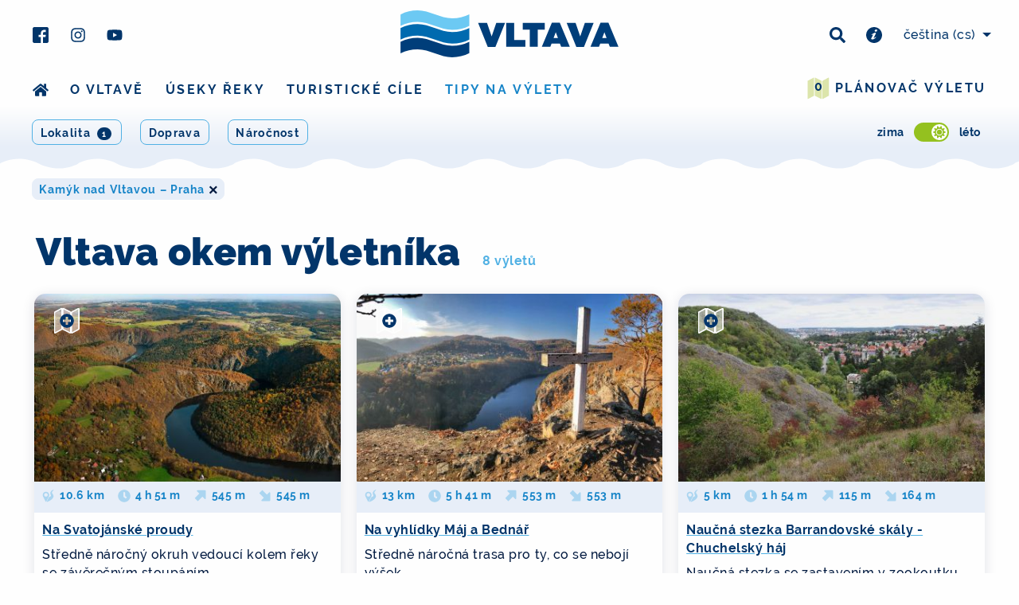

--- FILE ---
content_type: text/html; charset=utf-8
request_url: https://www.vltava-reka.cz/vylety?river_section%5B%5D=5
body_size: 13889
content:
<!DOCTYPE html>
<html lang="cs" class="">
<head>
    <meta charset="UTF-8">
    <title>            
                Vltava okem výletníka
            
 〰  Řeka Vltava</title>
    <meta name="viewport" content="width=device-width,initial-scale=1">
    <meta name="description" content="">
    <meta property="og:title" content="            
                Vltava okem výletníka
            
">
    <meta property="og:description" content="">
    <meta property="og:type" content="website">
    <meta property="og:url" content="https://www.vltava-reka.cz/vylety?river_section%5B0%5D=5">
    <meta property="og:image" content="https://www.vltava-reka.cz/media/www/hero-bg.jpg?w=1920&amp;h=1172&amp;q=75&amp;s=3ecea4f1dad992320479329d7f8f3361">

    <link rel="apple-touch-icon" sizes="180x180" href="/img/fav/apple-touch-icon.png">
    <link rel="icon" type="image/png" sizes="32x32" href="/img/fav/favicon-32x32.png">
    <link rel="icon" type="image/png" sizes="16x16" href="/img/fav/favicon-16x16.png">
    <link rel="mask-icon" href="/img/fav/safari-pinned-tab.svg" color="#5bbad5">
    <link rel="shortcut icon" href="/img/fav/favicon.ico">
    <meta name="msapplication-config" content="/img/fav/browserconfig.xml">
    <meta name="theme-color" content="#ffffff">

    <link rel="stylesheet" href="/css/style.css?v=f300386133">

<script>(function(w,d,s,l,i){w[l]=w[l]||[];w[l].push({'gtm.start':
new Date().getTime(),event:'gtm.js'});var f=d.getElementsByTagName(s)[0],
j=d.createElement(s),dl=l!='dataLayer'?'&l='+l:'';j.async=true;j.src=
'https://www.googletagmanager.com/gtm.js?id='+i+dl;f.parentNode.insertBefore(j,f);
})(window,document,'script','dataLayer','GTM-WGG82KR');</script>


    <script>var _stack = [];</script>
</head>

<body class="product-trips">
<noscript><iframe src="https://www.googletagmanager.com/ns.html?id=GTM-WGG82KR"
                  height="0" width="0" style="display:none;visibility:hidden"></iframe></noscript>
<div id="top" class="nav-sticky-container nav-sticky-container--header push-above-map" data-sticky-container>
    <div class="sticky small-12"
         data-sticky
         data-check-every="50000"
         data-options="marginTop:0; topAnchor:60;stickyOn:navbreak2"
    >
        <div id="js-top-bar" class="top-bar--has-submenu top-bar">
            <div class="row expanded small-collapse medium-uncollapse">
                <div class="column small-5 medium-4 large-3 u-pad-bottom-half u-pad-top-medium-1 top-bar__space-sections ">
<svg xmlns="http://www.w3.org/2000/svg" width="60" height="60" class="icon svg-inline--fa fas print-qr-code" aria-hidden="true" role="img" fill="currentColor" > <use xlink:href="https://www.vltava-reka.cz/img/icons/icons.svg#qr-cs"></use> </svg>                    <ul class="menu menu--socials">
                        <li>
                            <a href="https://www.facebook.com/rekavltavaCZ/" target="_blank">
<svg xmlns="http://www.w3.org/2000/svg" width="20" height="20" class="icon svg-inline--fa fas " aria-hidden="true" role="img" fill="currentColor" > <use xlink:href="https://www.vltava-reka.cz/img/icons/icons.svg#facebook"></use> </svg>                            </a>
                        </li>
                        <li>
                            <a href="https://www.instagram.com/rekavltavacz/" target="_blank">
<svg xmlns="http://www.w3.org/2000/svg" width="20" height="20" class="icon svg-inline--fa fas " aria-hidden="true" role="img" fill="currentColor" > <use xlink:href="https://www.vltava-reka.cz/img/icons/icons.svg#instagram"></use> </svg>                            </a>
                        </li>
                        <li>
                            <a href="https://www.youtube.com/user/jiznicechy/videos" target="_blank">
<svg xmlns="http://www.w3.org/2000/svg" width="20" height="20" class="icon svg-inline--fa fas " aria-hidden="true" role="img" fill="currentColor" > <use xlink:href="https://www.vltava-reka.cz/img/icons/icons.svg#youtube"></use> </svg>                            </a>
                        </li>
                    </ul>
                </div>
                <div class="column small-collapse small-7 medium-4 medium-push-4 large-3 large-push-6 u-pad-bottom-half u-pad-top-medium-1 top-bar__space-sections text-right hide-for-print">
                    <ul class="menu menu--socials iblock icon--middle">
                        <li>
                            <a data-open="search">
<svg xmlns="http://www.w3.org/2000/svg" width="20" height="20" class="icon svg-inline--fa fas " aria-hidden="true" role="img" fill="currentColor" > <use xlink:href="https://www.vltava-reka.cz/img/icons/icons.svg#search"></use> </svg>                            </a>
                        </li>
                        <li>
                            <a href="/prakticke-informace">
<svg xmlns="http://www.w3.org/2000/svg" width="20" height="20" class="icon svg-inline--fa fas " aria-hidden="true" role="img" fill="currentColor" > <use xlink:href="https://www.vltava-reka.cz/img/icons/icons.svg#info-circle"></use> </svg>                            </a>
                        </li>
                    </ul>
<ul id="js-lang-nav" class="dropdown menu iblock menu--lang"
    data-dropdown-menu
    data-close-on-click-inside
    data-disable-hover="true"
    data-click-open="true"
>
    <li>
        <a class="lang-main">
            <span class="lang-name show-for-medium-large">čeština</span>
            <span class="lang-code">(cs)</span>
        </a>
        <ul class="submenu tiny vertical text-right">
                <li>
                    <a href="https://www.vltava-river.com/en/trips?river_section%5B%5D=5">
                        <span class="lang-name">English</span>
                        <span class="lang-code">(en)</span>
                    </a>
                </li>
                <li>
                    <a href="https://www.vltava-river.com/de/ausfluege?river_section%5B%5D=5">
                        <span class="lang-name">Deutsch</span>
                        <span class="lang-code">(de)</span>
                    </a>
                </li>
        </ul>
    </li>
</ul>
                </div>
                <div class="reveal" id="search" data-reveal data-v-offset="66">
                    <div class="u-pad-top-tiny u-pad-x-tiny">


<form action="https://www.vltava-reka.cz/hledat" method="get" id="js-search-form">
    <div class="input-group ">
        <input type="text" class="input__field input-group-field " name="q" value="">
        <div class="input-group-button">
            <button type="submit" class="button ">Hledat</button>
        </div>
    </div>

    <div class="switch-fields">
        <label class="switch-fields__label">
            <input type="radio" name="type" value="all" checked class="switch-fields__input">
            <span class="switch-fields__txt">
                Vše
            </span>
        </label>
        <label class="switch-fields__label">
            <input type="radio" name="type" value="trip"  class="switch-fields__input">
            <span class="switch-fields__txt">
                Výlety
            </span>
        </label>
        <label class="switch-fields__label">
            <input type="radio" name="type" value="activity"  class="switch-fields__input">
            <span class="switch-fields__txt">
                Turistické cíle
            </span>
        </label>
        <label class="switch-fields__label">
            <input type="radio" name="type" value="event"  class="switch-fields__input">
            <span class="switch-fields__txt">
                Akce
            </span>
        </label>
        <label class="switch-fields__label">
            <input type="radio" name="type" value="news"  class="switch-fields__input">
            <span class="switch-fields__txt">
                Novinky
            </span>
        </label>
        <label class="switch-fields__label">
            <input type="radio" name="type" value="practical"  class="switch-fields__input">
            <span class="switch-fields__txt">
                Praktické informace
            </span>
        </label>
    </div>
</form>
<script>
    _stack.push(function(){
        var alertText = "Potřebujeme vědět co hledáte";
        $('#js-search-form').on('submit', function(e){
            e.preventDefault();
            var data = $( this ).serializeArray();
            var toSerialize = data.filter(function(obj){
                if (obj.name !== 'type') {
                    return true;
                }
                return obj.value !== 'all';
            });
            var qVal = data.filter(function(obj){
                return obj.name === 'q';
            }).shift();
            if (!qVal || !qVal.value) {
                alert(alertText);
                return;
            }
            var queryString = $.param(toSerialize);
            var action = $(this).attr('action');
            window.location.href = action + '?' + queryString;
        });
    });
</script>
                    </div>
                    <button class="close-button" data-close aria-label="Zavřít" type="button">
                        <span aria-hidden="true">&times;</span>
                    </button>
                </div>
                <div class="column medium-4 medium-pull-4 large-6 large-pull-3  text-center">
                    <a href="/" class="top-bar-title iblock print-hide-url">
<svg xmlns="http://www.w3.org/2000/svg" class="logo" width="275" height="70" viewBox="0 0 275 65">
    <title>Vltava</title>
    <g class="logo__symbol">
        <path fill="#6cc9f3" d="M64.92 10.58c-14.71 0-28.37-9.96-43.2-9.96A48.14 48.14 0 0 0 .12 5.64v14.48a48.13 48.13 0 0 1 21.6-5.02c14.83 0 28.49 9.96 43.2 9.96 7.87 0 15.25-1.83 21.6-5.02V5.56a48.12 48.12 0 0 1-21.6 5.02"></path>
        <path fill="#006aaf" d="M64.92 27.74c-14.71 0-28.37-9.96-43.2-9.96A48.13 48.13 0 0 0 .12 22.8v14.48a48.13 48.13 0 0 1 21.6-5.02c14.83 0 28.49 9.96 43.2 9.96 7.87 0 15.25-1.83 21.6-5.02V22.72a48.13 48.13 0 0 1-21.6 5.02"></path>
        <path fill="#003e7a" d="M64.92 44.9c-14.71 0-28.37-9.96-43.2-9.96a48.14 48.14 0 0 0-21.6 5.02v14.48a48.13 48.13 0 0 1 21.6-5.02c14.83 0 28.49 9.96 43.2 9.96 7.87 0 15.25-1.83 21.6-5.02V39.88a48.12 48.12 0 0 1-21.6 5.02"></path>
    </g>
    <g class="logo__title" fill="#003e7a">
        <path d="M97.56 16.34h11.2l5.82 16.8 5.82-16.8h11.04l-12.15 30.14h-9.58L97.56 16.34zM132.86 16.34h10.01v21.38h14.08v8.55h-24.09V16.34zM162.47 24.8h-8.82v-8.46h27.64v8.46h-8.81v21.47h-10.01V24.8zM197.85 35.15l-2.74-7.27-2.74 7.27h5.48zm-7.62-19.03h9.93l12.62 30.15H201.9l-1.58-4.02h-10.48l-1.54 4.02h-10.7l12.62-30.15zM208.8 16.34h11.21l5.82 16.8 5.82-16.8h11.04l-12.15 30.14h-9.58L208.8 16.34zM258.95 35.15l-2.74-7.27-2.73 7.27h5.47zm-7.61-19.03h9.92l12.62 30.15h-10.86l-1.58-4.02h-10.49l-1.53 4.02h-10.7l12.62-30.15z"></path>
    </g>
</svg>                    </a>
                </div>
            </div>
            <div class="row expanded column">
<nav role="navigation">
    <ul class="menu menu--main float-right menu--main-itinerary" style="margin-bottom: -2.6rem;">
        <li class="">
            <a href="/muj-vylet">
                <span class="icon-stack hack-menu-itinerary">
<svg xmlns="http://www.w3.org/2000/svg" width="28" height="28" class="icon svg-inline--fa fas color-txt-secondary-light" aria-hidden="true" role="img" fill="currentColor" > <use xlink:href="https://www.vltava-reka.cz/img/icons/icons.svg#map"></use> </svg>                    <span class="icon color-txt-primary text-center hack-menu-itinerary__txt js-itinerary-count"></span>
                </span>
                Plánovač výletu
            </a>
        </li>
    </ul>
    <div id="js-nav-main-wrapper" class="clearfix main-menu-wrapper">
        <ul class="menu menu--main vertical navbreak1-horizontal js-nav-main">
            <li data-order="2">
                <a href="/">
<svg xmlns="http://www.w3.org/2000/svg" width="20" height="20" class="icon svg-inline--fa fas show-for-navbreak1" aria-hidden="true" role="img" fill="currentColor" > <title>Domů</title> <use xlink:href="https://www.vltava-reka.cz/img/icons/icons.svg#home"></use> </svg>                    <span class="hide-for-navbreak1">
                        Domů
                    </span>
                </a>
            </li>
            <li data-order="3">
                <a href="/o-vltave">
                    O Vltavě
                </a>
            </li>
            <li data-order="4">
                <a href="/useky-reky">
                    Úseky řeky
                </a>
            </li>
            <li data-order="5">
                <a href="/turisticke-cile">
                    Turistické cíle
                </a>
            </li>
            <li data-order="6" class="is-active">
                <a href="/vylety">
                    Tipy na výlety
                </a>
            </li>
        </ul>
    </div>
</nav>

<script>
    _stack.push(function () {
        document.addEventListener('DOMContentLoaded', function () {
            var nav = priorityNav.init({
                initClass: "js-nav-main",
                mainNavWrapper:             "#js-nav-main-wrapper",
                mainNav:                    "ul",
                navDropdownClassName:       "nav__dropdown",
                navDropdownToggleClassName: "nav__dropdown-toggle",
                navDropdownLabel:           "více",
                navDropdownBreakpointLabel: "menu",
                breakPoint:                 613,
                throttleDelay:              50,
                offsetPixels:               10,
                count:                      true,
            });
        });
    });
</script>
            </div>
            <div class="top-bar__submenu">
                    <div class="u-pad-x-tiny u-pad-x-small-land-1 u-mar-x-medium-half u-pad-top-tiny u-pad-bottom-half hide-for-medium-large ">
        <button id="js-filter-toggle-filters" class="tag u-mar-x-tiny"
            data-toggle="js-filter-buttons js-filter-toggle-filters" data-toggler="hover"
        >
            Filtrovat
            <span class="badge tag__state success icon--middle">
                <svg xmlns="http://www.w3.org/2000/svg" width="8" height="8" class="icon svg-inline--fa fas " aria-hidden="true" role="img" fill="currentColor" > <use xlink:href="https://www.vltava-reka.cz/img/icons/icons.svg#check"></use> </svg>
            </span>
        </button>
    </div>
    <div id="js-filter-buttons" class="filters show-for-medium-large" data-toggler="show-for-medium-large">
<form method="get" id="js-filter">
<button class="tag " type="button"
        data-toggle="dropdown-location-filter" data-default-title="Lokalita">
    <small class="js-filter-button-title">
        Lokalita
        <span class="js-filter-button-selected-number">
                <span class="badge">
                    1
                </span>
        </span>
    </small>
</button>
    <button class="tag has-selected" type="button"
            data-toggle="dropdown-transport" data-default-title="Doprava">
        <small class="js-filter-button-title">
            Doprava
            <span class="js-filter-button-selected-number">
            </span>
        </small>
    </button>
<button class="tag " type="button"
        data-toggle="dropdown-difficulty" data-default-title="TODO">
    <small>
        Náročnost
    </small>
</button>

<div id="js-river-section-filter">
    <div class="dropdown-pane auto well-half js-filter-items-group js-filter-items-group-checkbox" id="dropdown-location-filter" data-dropdown data-close-on-click="true" 
         data-hover-pane="true" data-filter-group-name="location"
    >
        <button class="close-button" type="button" data-close>
            <span aria-hidden="true">&times;</span>
        </button>
        <fieldset>
                <label class="checkbox">
                    <input type="checkbox"
                           name="river_section[]"
                           value="1"
                           
                           class="js-filter-item"
                           data-filter-item-id="1"
                   >
                    <span class="checkbox__txt">
                        Kvilda (Bučina) – Nová Pec
                    </span>
                </label>
                <label class="checkbox">
                    <input type="checkbox"
                           name="river_section[]"
                           value="2"
                           
                           class="js-filter-item"
                           data-filter-item-id="2"
                   >
                    <span class="checkbox__txt">
                        Nová Pec – České Budějovice
                    </span>
                </label>
                <label class="checkbox">
                    <input type="checkbox"
                           name="river_section[]"
                           value="3"
                           
                           class="js-filter-item"
                           data-filter-item-id="3"
                   >
                    <span class="checkbox__txt">
                        České Budějovice – Zvíkovské Podhradí
                    </span>
                </label>
                <label class="checkbox">
                    <input type="checkbox"
                           name="river_section[]"
                           value="4"
                           
                           class="js-filter-item"
                           data-filter-item-id="4"
                   >
                    <span class="checkbox__txt">
                        Zvíkovské Podhradí – Kamýk nad Vltavou
                    </span>
                </label>
                <label class="checkbox">
                    <input type="checkbox"
                           name="river_section[]"
                           value="5"
                           checked
                           class="js-filter-item"
                           data-filter-item-id="5"
                   >
                    <span class="checkbox__txt">
                        Kamýk nad Vltavou – Praha
                    </span>
                </label>
                <label class="checkbox">
                    <input type="checkbox"
                           name="river_section[]"
                           value="6"
                           
                           class="js-filter-item"
                           data-filter-item-id="6"
                   >
                    <span class="checkbox__txt">
                        Praha – Mělník
                    </span>
                </label>
        </fieldset>
        <div class="row collapse no-padding u-mar-top-half">
            <button  class="js-clear-filter column small-6 button-text no-padding no-margin text-left" type="button" data-toggler="is-hidden">
                <span>Vymazat</span>
            </button>
            <button class="column small-6 button-text u-color-txt-success no-padding no-margin text-right" type="submit" data-close>
                <span>Potvrdit</span>
            </button>
        </div>
    </div>
</div>
<script>
    _stack.push(function(){
        $('#js-river-section-filter .js-clear-filter').on('click', function(){
            $('#js-river-section-filter .js-filter-item').prop('checked', false);
            $('#js-river-section-filter .js-filter-item').first().trigger('change');
            $('#dropdown-location-filter').foundation('close');
        });
    });
</script>
    <div class="dropdown-pane auto well-half js-filter-items-group js-filter-items-group-checkbox" id="dropdown-transport"
         data-dropdown data-close-on-click="true" data-hover-pane="true" data-filter-group-name="transport"
    >
        <button class="close-button" type="button" data-close>
            <span aria-hidden="true">&times;</span>
        </button>
        <fieldset>
                <label class="checkbox">
                    <input type="checkbox" name="transport[]" value="vessel"
                           
                           class="js-filter-item" data-filter-item-id="5">
                    <span class="checkbox__txt">
                            Plavidlem
                    </span>
                </label>
                <label class="checkbox">
                    <input type="checkbox" name="transport[]" value="bike"
                           
                           class="js-filter-item" data-filter-item-id="6">
                    <span class="checkbox__txt">
                            Na kole
                    </span>
                </label>
                <label class="checkbox">
                    <input type="checkbox" name="transport[]" value="walk"
                           
                           class="js-filter-item" data-filter-item-id="7">
                    <span class="checkbox__txt">
                            Pěšky
                    </span>
                </label>
        </fieldset>
        <div class="row collapse no-padding u-mar-top-half">
            <button class="js-clear-filter column small-6 button-text no-padding no-margin text-left" type="button" data-toggler="is-hidden">
                <span>Vymazat</span>
            </button>
            <button class="column small-6 button-text u-color-txt-success no-padding no-margin text-right" type="submit" data-close>
                <span>Potvrdit</span>
            </button>
        </div>
    </div>
    <script>
        _stack.push(function(){
            var selectorPrefix = '#' + "dropdown-transport";
            $(selectorPrefix + ' .js-clear-filter').on('click', function(){
                $(selectorPrefix + ' .js-filter-item').prop('checked', false);
                $(selectorPrefix + ' .js-filter-item').first().trigger('change');
                $(selectorPrefix).foundation('close');
            });
        });
    </script>
<div class="dropdown-pane js-filter-items-group js-filter-items-group-number" id="dropdown-difficulty"
     data-dropdown data-close-on-click="true" data-hover-pane="true" data-filter-group-name="difficulty"
>
    <button class="close-button" type="button" data-close>
        <span aria-hidden="true">&times;</span>
    </button>
    <fieldset>
        <label class="label-text u-text-lowercase">Délka trasy</label>
        <div id="length-slider"></div>
        <input type="text" name="length[min]" value="" data-nullable="1" data-filter-item-id="js-length-min" class="js-filter-item is-hidden">
        <input type="text" name="length[max]" value="" data-nullable="237" data-filter-item-id="js-length-max" class="js-filter-item is-hidden">

        <label class="label-text u-text-lowercase">Časová náročnost</label>
        <div id="time-slider"></div>
        <input type="text" name="time[min]" value="" data-nullable="1" data-filter-item-id="js-time-min" class="js-filter-item is-hidden">
        <input type="text" name="time[max]" value="" data-nullable="78" data-filter-item-id="js-time-max" class="js-filter-item is-hidden">
    </fieldset>
    <div class="row collapse no-padding u-mar-top-half">
        <button class="js-clear-filter column small-6 button-text no-padding no-margin text-left" type="button" data-toggler="is-hidden">
            <span>Vymazat</span>
        </button>
        <button class="column small-6 button-text u-color-txt-success no-padding no-margin text-right" type="submit" data-close>
            <span>Potvrdit</span>
        </button>
    </div>
</div>

<script>
    _stack.push(function(){
        var setValue = function(el, value){
            value = parseInt(value);
            var isDefault = el.data('nullable') == value;
            el.prop('disabled', isDefault);
            el.val(isDefault ? '' : value);
            el.trigger('change');
        };

        var formatKm = function(value){
            return Math.round(value) + ' km';
        };
        var formatH = function(value){
            return Math.round(value) + ' h';
        };
        var formatFrom = function(value){
            return value;
        };

        var lengthSlider = document.getElementById('length-slider');
        var lengthSliderConf = {
            start: [1, 237],
            step: 1,
            margin: 1,
            connect: [false, true, false],
            tooltips: true,
            format: {
                from: formatFrom,
                to: formatKm
            },
            range: {
                'min': [1],
                'max': [237]
            },
            pips: {
                mode: 'steps',
                stepped: true,
                density: 99,
                format: {
                    to: formatKm
                }
            }
        };
        noUiSlider.create(lengthSlider, lengthSliderConf);
        lengthSlider.noUiSlider.on('update', function (values, handle) {
            var value = values[handle];
            var el;
            if (handle) {
                el = $('[data-filter-item-id="js-length-max"]');
            } else {
                el = $('[data-filter-item-id="js-length-min"]');
            }
            setValue(el, value);
        });

        var timeSlider = document.getElementById('time-slider');
        var timeSliderConf = {
            start: [1, 78],
            step: 1,
            margin: 1,
            connect: [false, true, false],
            tooltips: true,
            format: {
                from: formatFrom,
                to: formatH
            },
            range: {
                'min': [1],
                'max': [78]
            },
            pips: {
                mode: 'steps',
                stepped: true,
                density: 99,
                format: {
                    to: formatH
                }
            }
        };
        noUiSlider.create(timeSlider, timeSliderConf);
        timeSlider.noUiSlider.on('update', function (values, handle) {
            var value = values[handle];
            var el;
            if (handle) {
                el = $('[data-filter-item-id="js-time-max"]');
            } else {
                el = $('[data-filter-item-id="js-time-min"]');
            }
            setValue(el, value);
        });

        $('#dropdown-difficulty .js-clear-filter').on('click', function(){
            lengthSlider.noUiSlider.set([lengthSliderConf.range.min, lengthSliderConf.range.max]);
            timeSlider.noUiSlider.set([timeSliderConf.range.min, timeSliderConf.range.max]);
            $('#dropdown-difficulty').foundation('close');
        });
    });
</script>
</form>
<script>
    _stack.push(function(){
        var initState = {};
        var reloadNeeded = false;
        var filterWrapper = $('#js-filter');

        var sortNums = function(arr){
            return arr.sort(function(a, b){
                return parseInt(a) < parseInt(b) ? -1 : 1;
            });
        };
        var arraysEqual = function(a, b) {
            if (a === b) { return true; }
            if (a == null || b == null) { return false; }
            if (a.length != b.length) { return false; }

            a = sortNums(a);
            b = sortNums(b);

            for (var i = 0; i < a.length; ++i) {
                if (a[i] !== b[i]) {
                    return false;
                }
            }
            return true;
        };
        var objectEquals = function(a, b) {
            var aProps = Object.getOwnPropertyNames(a);
            var bProps = Object.getOwnPropertyNames(b);
            if (aProps.length !== bProps.length) {
                return false;
            }

            for (var i = 0; i < aProps.length; i++) {
                var propName = aProps[i];
                if (a[propName] !== b[propName]) {
                    return false;
                }
            }

            return true;
        };

        filterWrapper.find('.js-filter-items-group').each(function(i, e){
            var groupName = $(e).data('filter-group-name');
            if ($(e).is('.js-filter-items-group-checkbox')) {
                if (!Array.isArray(initState[groupName])) {
                    initState[groupName] = [];
                }
                $(e).find('input[type="checkbox"].js-filter-item:checked').each(function(j, f){
                    var id = $(f).data('filter-item-id');
                    initState[groupName].push(parseInt(id));
                });
            } else if ($(e).is('.js-filter-items-group-number')) {
                if (typeof initState[groupName] !== 'object') {
                    initState[groupName] = {};
                }
                $(e).find('input[type="text"].js-filter-item').each(function(j, f){
                    var id = $(f).data('filter-item-id');
                    initState[groupName][id] = $(f).val();
                });
            }
        });

        filterWrapper.on('hide.zf.dropdown', function(event, element){
            if (reloadNeeded) {
                $(element).find('button[type="submit"]').click();
            }
        });

        var filterItemGroupCheckbox = function(parent) {
            var groupName = parent.data('filter-group-name');
            var allChecked = parent.find('input[type="checkbox"].js-filter-item:checked');
            var allCheckedIds = [];
            var button = $('[data-toggle="' + (parent.attr('id')) + '"]');
            var buttonNumber = button.find('.js-filter-button-selected-number');

            if (allChecked.length) {
                button.removeClass('hollow');
            } else {
                button.addClass('hollow');
            }

            allChecked.each(function(i, e){
                return allCheckedIds.push(parseInt($(e).data('filter-item-id')));
            });

            var numberText = allChecked.length > 0 ? '<span class="badge">' + allChecked.length + '</span>' : '';
            buttonNumber.html(numberText);

            reloadNeeded = !arraysEqual(allCheckedIds, initState[groupName]);
        };

        var filterItemGroupNumber = function(parent) {
            var groupName = parent.data('filter-group-name');
            var inputs = parent.find('.js-filter-item');
            var values = {};
            var button = $('[data-toggle="' + (parent.attr('id')) + '"]');

            if (true) { //TODO
                button.removeClass('hollow');
            } else {
                button.addClass('hollow');
            }

            inputs.each(function(j, f){
                var id = $(f).data('filter-item-id');
                values[id] = $(f).val();
            });

            reloadNeeded = !objectEquals(values, initState[groupName]);
        };

        $('.js-filter-item').each(function(i, e){
            $(e).on('change', function(){
                var parent = $(this).closest('.js-filter-items-group');
                if (parent.is('.js-filter-items-group-checkbox')) {
                    return filterItemGroupCheckbox(parent);
                } else if (parent.is('.js-filter-items-group-number')) {
                    return filterItemGroupNumber(parent);
                }
            });
        });
    });
</script>
<form action="/vylety?river_section%5B%5D=5" method="post" id="frm-seasonSwitcher-changeSeason">
    <div class="switch">
        <input type="checkbox" name="season" id="frm-seasonSwitcher-changeSeason-season" checked class="js-season-switcher switch__input">
        <label for="frm-seasonSwitcher-changeSeason-season" class="switch__label">
            <span class="switch__txt">
                zima
            </span>
            <span class="switch__paddle-bg">
                <span class="switch__paddle">
<svg xmlns="http://www.w3.org/2000/svg" width="16" height="16" class="icon svg-inline--fa fas switch__icon-1" aria-hidden="true" role="img" fill="currentColor" > <use xlink:href="https://www.vltava-reka.cz/img/icons/icons.svg#snowflake"></use> </svg><svg xmlns="http://www.w3.org/2000/svg" width="16" height="16" class="icon svg-inline--fa fas switch__icon-2" aria-hidden="true" role="img" fill="currentColor" > <use xlink:href="https://www.vltava-reka.cz/img/icons/icons.svg#sun"></use> </svg>                </span>
            </span>
            <span class="switch__txt">
                léto
            </span>
        </label>
    </div>
<input type="hidden" name="_do" value="seasonSwitcher-changeSeason-submit"><!--[if IE]><input type=IEbug disabled style="display:none"><![endif]-->
</form>

<script>
    _stack.push(function(){
        $('.js-season-switcher').on('change', function(){
            $(this).closest('form').submit();
        })
    });
</script>
    </div>

            </div>
            <div class="show-for-print text-center">
                Rozmyslete si, pokud chcete tuto stránku tisknout
            </div>
        </div>
    </div>
</div>
    <main class="s-main-content">
<div class="filter-taglist">
    <button class="tag tag--filter js-river-section-filter-item" data-closable data-target-id="5">
        Kamýk nad Vltavou – Praha
        <span class="close-button" data-close>
            <span aria-hidden="true">&times;</span>
        </span>
    </button>
<script>
    _stack.push(function(){
        $('.js-river-section-filter-item').on('closed.zf', function(event){
            var targetId = $(event.currentTarget).data('target-id');
            $('#js-river-section-filter [data-filter-item-id="' + targetId + '"]')
                .prop('checked', false)
                .trigger('change')
            ;
            $('#dropdown-location-filter').trigger('hide.zf.dropdown', $('#dropdown-location-filter'));
        });
    });
</script>
<script>
    _stack.push(function(){
        $('.js-tags-filter-item').on('closed.zf', function(event){
            var t = $(event.currentTarget);
            var targetSelector = t.data('target-selector');
            var checkbox = $(targetSelector);
            var dropdown = checkbox.closest('.dropdown-pane');
            checkbox.prop('checked', false).trigger('change');
            dropdown.trigger('hide.zf.dropdown', dropdown);
        });
    });
</script>

<script>
    _stack.push(function(){
        $('.js-difficulty-length-filter-item').on('closed.zf', function(event){
            var t = $(event.currentTarget);
            var s = $('#length-slider');
            var dropdown = s.closest('.dropdown-pane');
            s[0].noUiSlider.set([1, 237]);
            dropdown.trigger('hide.zf.dropdown', dropdown);
        });
        $('.js-difficulty-time-filter-item').on('closed.zf', function(event){
            var t = $(event.currentTarget);
            var s = $('#time-slider');
            var dropdown = s.closest('.dropdown-pane');
            s[0].noUiSlider.set([1, 78]);
            dropdown.trigger('hide.zf.dropdown', dropdown);
        });
    });
</script>
</div>
    <div class="row expanded u-pad-top-medium-3 u-pad-bottom-3  u-pad-x-0 u-pad-x-medium-1">
        <div class="column">
            <div class="hide-for-medium u-pad-top-2">
                <strong class="h6-size u-color-txt-primary-lighter u-mar-left-half">
                    8 výletů
                </strong>
            </div>
            <h1 class="h2 u-pad-top-medium-2 u-pad-x-half iblock">
                Vltava okem výletníka
            </h1>
            <strong class="h6-size u-color-txt-primary-lighter u-mar-left-half show-for-medium">
                8 výletů
            </strong>
        </div>

        <section class="column">
                <div class="js-itinerary row expanded small-land-up-2  medium-large-up-3 large-up-3 xxlarge-up-4" data-equalizer data-equalize-by-row="true" data-equalize-on="medium">



<div
    class="js-itinerary-item column"
        data-itinerary-id="31"
        data-itinerary-type="trip"
>

<div data-equalizer-watch class="card">
        <a href="/vylet/na-svatojanske-proudy-ef25xyno0x" class="card__link">
        <img class="card__image lazyload"
                 src="[data-uri]"
                 data-src="https://www.vltava-reka.cz/media/upload/trip/68/84/68844a54-4147-48af-8f92-2c84e8be1059.jpeg?w=416&amp;h=255&amp;fit=crop&amp;q=80&amp;s=17532f7be1cdf57e77ad451cefc4bbd7"
             width="416"
             height="255"
             alt="Na Svatojánské proudy"
       >
        <div class="card__section u-color-bg-lightest-gray u-color-txt-primary-light">
            
                <ul class="no-bullet no-margin no-padding u-lineheight-1">
                    <li class="iblock u-pad-right-half">
                        <div class="media-object text-nowrap">
                            <div class="media-object-section media-object-section--tiny-padding u-lineheight-1 middle">
<svg xmlns="http://www.w3.org/2000/svg" width="16" height="16" class="icon svg-inline--fa fas " aria-hidden="true" role="img" fill="#ABD5F0" > <title>Na Svatojánské proudy</title> <use xlink:href="https://www.vltava-reka.cz/img/icons/icons.svg#track"></use> </svg>                            </div>
                            <small class="media-object-section u-text-weight-bold ">
                                10.6 km
                            </small>
                        </div>
                    </li>
                    <li class="iblock u-pad-right-half">
                        <div class="media-object text-nowrap">
                            <div class="media-object-section media-object-section--tiny-padding u-lineheight-1 middle">
<svg xmlns="http://www.w3.org/2000/svg" width="16" height="16" class="icon svg-inline--fa fas " aria-hidden="true" role="img" fill="#ABD5F0" > <title>Na Svatojánské proudy</title> <use xlink:href="https://www.vltava-reka.cz/img/icons/icons.svg#clock"></use> </svg>                            </div>
                            <small class="media-object-section u-text-weight-bold ">
                                4 h 51 m
                            </small>
                        </div>
                    </li>
                    <li class="iblock u-pad-right-half">
                        <div class="media-object text-nowrap">
                            <div class="media-object-section media-object-section--tiny-padding u-lineheight-1 middle">
<svg xmlns="http://www.w3.org/2000/svg" width="16" height="16" class="icon svg-inline--fa fas " aria-hidden="true" role="img" fill="#ABD5F0" > <title>Na Svatojánské proudy</title> <use xlink:href="https://www.vltava-reka.cz/img/icons/icons.svg#arrow-ascend"></use> </svg>                            </div>
                            <small class="media-object-section u-text-weight-bold ">
                                545 m
                            </small>
                        </div>
                    </li>
                    <li class="iblock u-pad-right-half">
                        <div class="media-object text-nowrap">
                            <div class="media-object-section media-object-section--tiny-padding u-lineheight-1 middle">
<svg xmlns="http://www.w3.org/2000/svg" width="16" height="16" class="icon svg-inline--fa fas " aria-hidden="true" role="img" fill="#ABD5F0" > <title>Na Svatojánské proudy</title> <use xlink:href="https://www.vltava-reka.cz/img/icons/icons.svg#arrow-descend"></use> </svg>                            </div>
                            <small class="media-object-section u-text-weight-bold ">
                                545 m
                            </small>
                        </div>
                    </li>
                </ul>
        </div>
        <div class="card__section card__content">
            <header>
                <h3 class="card__heading-txt h6">
                    Na Svatojánské proudy
                </h3>
                <p>
                    Středně n&aacute;ročn&yacute; okruh vedouc&iacute;&nbsp;kolem řeky se z&aacute;věrečn&yacute;m stoup&aacute;n&iacute;m.

                </p>
            </header>
        </div>
        </a>
    <span class="card__info-left">
        
<button
    class="card__action-button"
    data-tooltip
    data-allow-html="true"
    aria-haspopup="true"
    data-disable-hover="false"
    data-tip-text=""
>
    <span class="js-itinerary-item-handler js-itinerary-item-add icon-stack"
          data-itinerary-tooltip-text-success="&lt;a href=&quot;/muj-vylet&quot;&gt;Přidáno do plánovače&lt;/a&gt;" data-itinerary-tooltip-text-hover="Přidat do plánovače"
    >
<svg xmlns="http://www.w3.org/2000/svg" width="32" height="32" class="icon svg-inline--fa fas white" aria-hidden="true" role="img" fill="currentColor" > <use xlink:href="https://www.vltava-reka.cz/img/icons/icons.svg#map"></use> </svg><svg xmlns="http://www.w3.org/2000/svg" width="18" height="18" class="icon svg-inline--fa fas card__action-button__second-icon color-txt-primary" aria-hidden="true" role="img" fill="currentColor" > <use xlink:href="https://www.vltava-reka.cz/img/icons/icons.svg#plus-circle"></use> </svg>    </span>
    <span class="js-itinerary-item-handler js-itinerary-item-remove is-hidden icon-stack"
          data-itinerary-tooltip-text-success="Odebráno z plánovače" data-itinerary-tooltip-text-hover="Odebrat z plánovače"
    >
<svg xmlns="http://www.w3.org/2000/svg" width="32" height="32" class="icon svg-inline--fa fas blue" aria-hidden="true" role="img" fill="currentColor" > <use xlink:href="https://www.vltava-reka.cz/img/icons/icons.svg#map"></use> </svg><svg xmlns="http://www.w3.org/2000/svg" width="18" height="18" class="icon svg-inline--fa fas card__action-button__second-icon color-txt-success" aria-hidden="true" role="img" fill="currentColor" > <use xlink:href="https://www.vltava-reka.cz/img/icons/icons.svg#check-circle"></use> </svg>    </span>
</button>

    </span>
    <span class="card__info-right">
        
    </span>
</div></div>



<div
    class="js-itinerary-item column"
        data-itinerary-id="32"
        data-itinerary-type="trip"
>

<div data-equalizer-watch class="card">
        <a href="/vylet/na-vyhlidky-maj-a-bednar-wdp4uoq38k" class="card__link">
        <img class="card__image lazyload"
                 src="[data-uri]"
                 data-src="https://www.vltava-reka.cz/media/upload/trip/a0/83/a083b17b-8946-493d-aa39-27ada35c50d3.jpeg?w=416&amp;h=255&amp;fit=crop&amp;q=80&amp;s=0c19da4f01679e6e7abfaf1a8b17c415"
             width="416"
             height="255"
             alt="Na vyhlídky Máj a Bednář"
       >
        <div class="card__section u-color-bg-lightest-gray u-color-txt-primary-light">
            
                <ul class="no-bullet no-margin no-padding u-lineheight-1">
                    <li class="iblock u-pad-right-half">
                        <div class="media-object text-nowrap">
                            <div class="media-object-section media-object-section--tiny-padding u-lineheight-1 middle">
<svg xmlns="http://www.w3.org/2000/svg" width="16" height="16" class="icon svg-inline--fa fas " aria-hidden="true" role="img" fill="#ABD5F0" > <title>Na vyhlídky Máj a Bednář</title> <use xlink:href="https://www.vltava-reka.cz/img/icons/icons.svg#track"></use> </svg>                            </div>
                            <small class="media-object-section u-text-weight-bold ">
                                13 km
                            </small>
                        </div>
                    </li>
                    <li class="iblock u-pad-right-half">
                        <div class="media-object text-nowrap">
                            <div class="media-object-section media-object-section--tiny-padding u-lineheight-1 middle">
<svg xmlns="http://www.w3.org/2000/svg" width="16" height="16" class="icon svg-inline--fa fas " aria-hidden="true" role="img" fill="#ABD5F0" > <title>Na vyhlídky Máj a Bednář</title> <use xlink:href="https://www.vltava-reka.cz/img/icons/icons.svg#clock"></use> </svg>                            </div>
                            <small class="media-object-section u-text-weight-bold ">
                                5 h 41 m
                            </small>
                        </div>
                    </li>
                    <li class="iblock u-pad-right-half">
                        <div class="media-object text-nowrap">
                            <div class="media-object-section media-object-section--tiny-padding u-lineheight-1 middle">
<svg xmlns="http://www.w3.org/2000/svg" width="16" height="16" class="icon svg-inline--fa fas " aria-hidden="true" role="img" fill="#ABD5F0" > <title>Na vyhlídky Máj a Bednář</title> <use xlink:href="https://www.vltava-reka.cz/img/icons/icons.svg#arrow-ascend"></use> </svg>                            </div>
                            <small class="media-object-section u-text-weight-bold ">
                                553 m
                            </small>
                        </div>
                    </li>
                    <li class="iblock u-pad-right-half">
                        <div class="media-object text-nowrap">
                            <div class="media-object-section media-object-section--tiny-padding u-lineheight-1 middle">
<svg xmlns="http://www.w3.org/2000/svg" width="16" height="16" class="icon svg-inline--fa fas " aria-hidden="true" role="img" fill="#ABD5F0" > <title>Na vyhlídky Máj a Bednář</title> <use xlink:href="https://www.vltava-reka.cz/img/icons/icons.svg#arrow-descend"></use> </svg>                            </div>
                            <small class="media-object-section u-text-weight-bold ">
                                553 m
                            </small>
                        </div>
                    </li>
                </ul>
        </div>
        <div class="card__section card__content">
            <header>
                <h3 class="card__heading-txt h6">
                    Na vyhlídky Máj a Bednář
                </h3>
                <p>
                    Středně n&aacute;ročn&aacute; trasa pro ty, co se neboj&iacute; v&yacute;&scaron;ek.

                </p>
            </header>
        </div>
        </a>
    <span class="card__info-left">
        
<button
    class="card__action-button"
    data-tooltip
    data-allow-html="true"
    aria-haspopup="true"
    data-disable-hover="false"
    data-tip-text=""
>
    <span class="js-itinerary-item-handler js-itinerary-item-add icon-stack"
          data-itinerary-tooltip-text-success="&lt;a href=&quot;/muj-vylet&quot;&gt;Přidáno do plánovače&lt;/a&gt;" data-itinerary-tooltip-text-hover="Přidat do plánovače"
    >
<svg xmlns="http://www.w3.org/2000/svg" width="32" height="32" class="icon svg-inline--fa fas white" aria-hidden="true" role="img" fill="currentColor" > <use xlink:href="https://www.vltava-reka.cz/img/icons/icons.svg#map"></use> </svg><svg xmlns="http://www.w3.org/2000/svg" width="18" height="18" class="icon svg-inline--fa fas card__action-button__second-icon color-txt-primary" aria-hidden="true" role="img" fill="currentColor" > <use xlink:href="https://www.vltava-reka.cz/img/icons/icons.svg#plus-circle"></use> </svg>    </span>
    <span class="js-itinerary-item-handler js-itinerary-item-remove is-hidden icon-stack"
          data-itinerary-tooltip-text-success="Odebráno z plánovače" data-itinerary-tooltip-text-hover="Odebrat z plánovače"
    >
<svg xmlns="http://www.w3.org/2000/svg" width="32" height="32" class="icon svg-inline--fa fas blue" aria-hidden="true" role="img" fill="currentColor" > <use xlink:href="https://www.vltava-reka.cz/img/icons/icons.svg#map"></use> </svg><svg xmlns="http://www.w3.org/2000/svg" width="18" height="18" class="icon svg-inline--fa fas card__action-button__second-icon color-txt-success" aria-hidden="true" role="img" fill="currentColor" > <use xlink:href="https://www.vltava-reka.cz/img/icons/icons.svg#check-circle"></use> </svg>    </span>
</button>

    </span>
    <span class="card__info-right">
        
    </span>
</div></div>



<div
    class="js-itinerary-item column"
        data-itinerary-id="29"
        data-itinerary-type="trip"
>

<div data-equalizer-watch class="card">
        <a href="/vylet/naucna-stezka-barrandovske-skaly-chuchelsky-haj-61h786ttfm" class="card__link">
        <img class="card__image lazyload"
                 src="[data-uri]"
                 data-src="https://www.vltava-reka.cz/media/upload/trip/8f/75/8f758359-d767-4d43-a4c2-c446c3652a48.jpeg?w=416&amp;h=255&amp;fit=crop&amp;q=80&amp;s=6286af16926891615a1eeb60b4673c20"
             width="416"
             height="255"
             alt="Naučná stezka Barrandovské skály - Chuchelský háj"
       >
        <div class="card__section u-color-bg-lightest-gray u-color-txt-primary-light">
            
                <ul class="no-bullet no-margin no-padding u-lineheight-1">
                    <li class="iblock u-pad-right-half">
                        <div class="media-object text-nowrap">
                            <div class="media-object-section media-object-section--tiny-padding u-lineheight-1 middle">
<svg xmlns="http://www.w3.org/2000/svg" width="16" height="16" class="icon svg-inline--fa fas " aria-hidden="true" role="img" fill="#ABD5F0" > <title>Naučná stezka Barrandovské skály - Chuchelský háj</title> <use xlink:href="https://www.vltava-reka.cz/img/icons/icons.svg#track"></use> </svg>                            </div>
                            <small class="media-object-section u-text-weight-bold ">
                                5 km
                            </small>
                        </div>
                    </li>
                    <li class="iblock u-pad-right-half">
                        <div class="media-object text-nowrap">
                            <div class="media-object-section media-object-section--tiny-padding u-lineheight-1 middle">
<svg xmlns="http://www.w3.org/2000/svg" width="16" height="16" class="icon svg-inline--fa fas " aria-hidden="true" role="img" fill="#ABD5F0" > <title>Naučná stezka Barrandovské skály - Chuchelský háj</title> <use xlink:href="https://www.vltava-reka.cz/img/icons/icons.svg#clock"></use> </svg>                            </div>
                            <small class="media-object-section u-text-weight-bold ">
                                1 h 54 m
                            </small>
                        </div>
                    </li>
                    <li class="iblock u-pad-right-half">
                        <div class="media-object text-nowrap">
                            <div class="media-object-section media-object-section--tiny-padding u-lineheight-1 middle">
<svg xmlns="http://www.w3.org/2000/svg" width="16" height="16" class="icon svg-inline--fa fas " aria-hidden="true" role="img" fill="#ABD5F0" > <title>Naučná stezka Barrandovské skály - Chuchelský háj</title> <use xlink:href="https://www.vltava-reka.cz/img/icons/icons.svg#arrow-ascend"></use> </svg>                            </div>
                            <small class="media-object-section u-text-weight-bold ">
                                115 m
                            </small>
                        </div>
                    </li>
                    <li class="iblock u-pad-right-half">
                        <div class="media-object text-nowrap">
                            <div class="media-object-section media-object-section--tiny-padding u-lineheight-1 middle">
<svg xmlns="http://www.w3.org/2000/svg" width="16" height="16" class="icon svg-inline--fa fas " aria-hidden="true" role="img" fill="#ABD5F0" > <title>Naučná stezka Barrandovské skály - Chuchelský háj</title> <use xlink:href="https://www.vltava-reka.cz/img/icons/icons.svg#arrow-descend"></use> </svg>                            </div>
                            <small class="media-object-section u-text-weight-bold ">
                                164 m
                            </small>
                        </div>
                    </li>
                </ul>
        </div>
        <div class="card__section card__content">
            <header>
                <h3 class="card__heading-txt h6">
                    Naučná stezka Barrandovské skály - Chuchelský háj
                </h3>
                <p>
                    Naučn&aacute; stezka se zastaven&iacute;m v zookoutku, vhodn&aacute; i pro děti.&nbsp;

                </p>
            </header>
        </div>
        </a>
    <span class="card__info-left">
        
<button
    class="card__action-button"
    data-tooltip
    data-allow-html="true"
    aria-haspopup="true"
    data-disable-hover="false"
    data-tip-text=""
>
    <span class="js-itinerary-item-handler js-itinerary-item-add icon-stack"
          data-itinerary-tooltip-text-success="&lt;a href=&quot;/muj-vylet&quot;&gt;Přidáno do plánovače&lt;/a&gt;" data-itinerary-tooltip-text-hover="Přidat do plánovače"
    >
<svg xmlns="http://www.w3.org/2000/svg" width="32" height="32" class="icon svg-inline--fa fas white" aria-hidden="true" role="img" fill="currentColor" > <use xlink:href="https://www.vltava-reka.cz/img/icons/icons.svg#map"></use> </svg><svg xmlns="http://www.w3.org/2000/svg" width="18" height="18" class="icon svg-inline--fa fas card__action-button__second-icon color-txt-primary" aria-hidden="true" role="img" fill="currentColor" > <use xlink:href="https://www.vltava-reka.cz/img/icons/icons.svg#plus-circle"></use> </svg>    </span>
    <span class="js-itinerary-item-handler js-itinerary-item-remove is-hidden icon-stack"
          data-itinerary-tooltip-text-success="Odebráno z plánovače" data-itinerary-tooltip-text-hover="Odebrat z plánovače"
    >
<svg xmlns="http://www.w3.org/2000/svg" width="32" height="32" class="icon svg-inline--fa fas blue" aria-hidden="true" role="img" fill="currentColor" > <use xlink:href="https://www.vltava-reka.cz/img/icons/icons.svg#map"></use> </svg><svg xmlns="http://www.w3.org/2000/svg" width="18" height="18" class="icon svg-inline--fa fas card__action-button__second-icon color-txt-success" aria-hidden="true" role="img" fill="currentColor" > <use xlink:href="https://www.vltava-reka.cz/img/icons/icons.svg#check-circle"></use> </svg>    </span>
</button>

    </span>
    <span class="card__info-right">
        
    </span>
</div></div>



<div
    class="js-itinerary-item column"
        data-itinerary-id="28"
        data-itinerary-type="trip"
>

<div data-equalizer-watch class="card">
        <a href="/vylet/naucna-stezka-drbakov-albertovy-skaly-qtkhpr7fqc" class="card__link">
        <img class="card__image lazyload"
                 src="[data-uri]"
                 data-src="https://www.vltava-reka.cz/media/upload/trip/c6/cb/c6cb1489-5146-4d79-b1c0-f8dda487ff45.jpeg?w=416&amp;h=255&amp;fit=crop&amp;q=80&amp;s=626197966a057e07736453f781aaeea0"
             width="416"
             height="255"
             alt="Naučná stezka Drbákov - Albertovy skály"
       >
        <div class="card__section u-color-bg-lightest-gray u-color-txt-primary-light">
            
                <ul class="no-bullet no-margin no-padding u-lineheight-1">
                    <li class="iblock u-pad-right-half">
                        <div class="media-object text-nowrap">
                            <div class="media-object-section media-object-section--tiny-padding u-lineheight-1 middle">
<svg xmlns="http://www.w3.org/2000/svg" width="16" height="16" class="icon svg-inline--fa fas " aria-hidden="true" role="img" fill="#ABD5F0" > <title>Naučná stezka Drbákov - Albertovy skály</title> <use xlink:href="https://www.vltava-reka.cz/img/icons/icons.svg#track"></use> </svg>                            </div>
                            <small class="media-object-section u-text-weight-bold ">
                                6.7 km
                            </small>
                        </div>
                    </li>
                    <li class="iblock u-pad-right-half">
                        <div class="media-object text-nowrap">
                            <div class="media-object-section media-object-section--tiny-padding u-lineheight-1 middle">
<svg xmlns="http://www.w3.org/2000/svg" width="16" height="16" class="icon svg-inline--fa fas " aria-hidden="true" role="img" fill="#ABD5F0" > <title>Naučná stezka Drbákov - Albertovy skály</title> <use xlink:href="https://www.vltava-reka.cz/img/icons/icons.svg#clock"></use> </svg>                            </div>
                            <small class="media-object-section u-text-weight-bold ">
                                3 h 28 m
                            </small>
                        </div>
                    </li>
                    <li class="iblock u-pad-right-half">
                        <div class="media-object text-nowrap">
                            <div class="media-object-section media-object-section--tiny-padding u-lineheight-1 middle">
<svg xmlns="http://www.w3.org/2000/svg" width="16" height="16" class="icon svg-inline--fa fas " aria-hidden="true" role="img" fill="#ABD5F0" > <title>Naučná stezka Drbákov - Albertovy skály</title> <use xlink:href="https://www.vltava-reka.cz/img/icons/icons.svg#arrow-ascend"></use> </svg>                            </div>
                            <small class="media-object-section u-text-weight-bold ">
                                499 m
                            </small>
                        </div>
                    </li>
                    <li class="iblock u-pad-right-half">
                        <div class="media-object text-nowrap">
                            <div class="media-object-section media-object-section--tiny-padding u-lineheight-1 middle">
<svg xmlns="http://www.w3.org/2000/svg" width="16" height="16" class="icon svg-inline--fa fas " aria-hidden="true" role="img" fill="#ABD5F0" > <title>Naučná stezka Drbákov - Albertovy skály</title> <use xlink:href="https://www.vltava-reka.cz/img/icons/icons.svg#arrow-descend"></use> </svg>                            </div>
                            <small class="media-object-section u-text-weight-bold ">
                                500 m
                            </small>
                        </div>
                    </li>
                </ul>
        </div>
        <div class="card__section card__content">
            <header>
                <h3 class="card__heading-txt h6">
                    Naučná stezka Drbákov - Albertovy skály
                </h3>
                <p>
                    Naučn&aacute; stezka v n&aacute;rodn&iacute; př&iacute;rodn&iacute; rezervaci s n&aacute;ročn&yacute;m ter&eacute;nem.…
                </p>
            </header>
        </div>
        </a>
    <span class="card__info-left">
        
<button
    class="card__action-button"
    data-tooltip
    data-allow-html="true"
    aria-haspopup="true"
    data-disable-hover="false"
    data-tip-text=""
>
    <span class="js-itinerary-item-handler js-itinerary-item-add icon-stack"
          data-itinerary-tooltip-text-success="&lt;a href=&quot;/muj-vylet&quot;&gt;Přidáno do plánovače&lt;/a&gt;" data-itinerary-tooltip-text-hover="Přidat do plánovače"
    >
<svg xmlns="http://www.w3.org/2000/svg" width="32" height="32" class="icon svg-inline--fa fas white" aria-hidden="true" role="img" fill="currentColor" > <use xlink:href="https://www.vltava-reka.cz/img/icons/icons.svg#map"></use> </svg><svg xmlns="http://www.w3.org/2000/svg" width="18" height="18" class="icon svg-inline--fa fas card__action-button__second-icon color-txt-primary" aria-hidden="true" role="img" fill="currentColor" > <use xlink:href="https://www.vltava-reka.cz/img/icons/icons.svg#plus-circle"></use> </svg>    </span>
    <span class="js-itinerary-item-handler js-itinerary-item-remove is-hidden icon-stack"
          data-itinerary-tooltip-text-success="Odebráno z plánovače" data-itinerary-tooltip-text-hover="Odebrat z plánovače"
    >
<svg xmlns="http://www.w3.org/2000/svg" width="32" height="32" class="icon svg-inline--fa fas blue" aria-hidden="true" role="img" fill="currentColor" > <use xlink:href="https://www.vltava-reka.cz/img/icons/icons.svg#map"></use> </svg><svg xmlns="http://www.w3.org/2000/svg" width="18" height="18" class="icon svg-inline--fa fas card__action-button__second-icon color-txt-success" aria-hidden="true" role="img" fill="currentColor" > <use xlink:href="https://www.vltava-reka.cz/img/icons/icons.svg#check-circle"></use> </svg>    </span>
</button>

    </span>
    <span class="card__info-right">
        
    </span>
</div></div>



<div
    class="js-itinerary-item column"
        data-itinerary-id="80"
        data-itinerary-type="trip"
>

<div data-equalizer-watch class="card">
        <a href="/vylet/pres-prokopske-udoli-9pc67i4q44" class="card__link">
        <img class="card__image lazyload"
                 src="[data-uri]"
                 data-src="https://www.vltava-reka.cz/media/upload/trip/97/18/9718396a-ce28-4821-a901-c8271a69a728.jpeg?w=416&amp;h=255&amp;fit=crop&amp;q=80&amp;s=840a9e32978b5772292e1c0d467b2010"
             width="416"
             height="255"
             alt="Přes Prokopské údolí"
       >
        <div class="card__section u-color-bg-lightest-gray u-color-txt-primary-light">
            
                <ul class="no-bullet no-margin no-padding u-lineheight-1">
                    <li class="iblock u-pad-right-half">
                        <div class="media-object text-nowrap">
                            <div class="media-object-section media-object-section--tiny-padding u-lineheight-1 middle">
<svg xmlns="http://www.w3.org/2000/svg" width="16" height="16" class="icon svg-inline--fa fas " aria-hidden="true" role="img" fill="#ABD5F0" > <title>Přes Prokopské údolí</title> <use xlink:href="https://www.vltava-reka.cz/img/icons/icons.svg#track"></use> </svg>                            </div>
                            <small class="media-object-section u-text-weight-bold ">
                                7.7 km
                            </small>
                        </div>
                    </li>
                    <li class="iblock u-pad-right-half">
                        <div class="media-object text-nowrap">
                            <div class="media-object-section media-object-section--tiny-padding u-lineheight-1 middle">
<svg xmlns="http://www.w3.org/2000/svg" width="16" height="16" class="icon svg-inline--fa fas " aria-hidden="true" role="img" fill="#ABD5F0" > <title>Přes Prokopské údolí</title> <use xlink:href="https://www.vltava-reka.cz/img/icons/icons.svg#clock"></use> </svg>                            </div>
                            <small class="media-object-section u-text-weight-bold ">
                                3 h
                            </small>
                        </div>
                    </li>
                    <li class="iblock u-pad-right-half">
                        <div class="media-object text-nowrap">
                            <div class="media-object-section media-object-section--tiny-padding u-lineheight-1 middle">
<svg xmlns="http://www.w3.org/2000/svg" width="16" height="16" class="icon svg-inline--fa fas " aria-hidden="true" role="img" fill="#ABD5F0" > <title>Přes Prokopské údolí</title> <use xlink:href="https://www.vltava-reka.cz/img/icons/icons.svg#arrow-ascend"></use> </svg>                            </div>
                            <small class="media-object-section u-text-weight-bold ">
                                197 m
                            </small>
                        </div>
                    </li>
                    <li class="iblock u-pad-right-half">
                        <div class="media-object text-nowrap">
                            <div class="media-object-section media-object-section--tiny-padding u-lineheight-1 middle">
<svg xmlns="http://www.w3.org/2000/svg" width="16" height="16" class="icon svg-inline--fa fas " aria-hidden="true" role="img" fill="#ABD5F0" > <title>Přes Prokopské údolí</title> <use xlink:href="https://www.vltava-reka.cz/img/icons/icons.svg#arrow-descend"></use> </svg>                            </div>
                            <small class="media-object-section u-text-weight-bold ">
                                196 m
                            </small>
                        </div>
                    </li>
                </ul>
        </div>
        <div class="card__section card__content">
            <header>
                <h3 class="card__heading-txt h6">
                    Přes Prokopské údolí
                </h3>
                <p>
                    Za v&yacute;hledy a př&iacute;rodn&iacute;mi kr&aacute;sami na okraji Prahy.

                </p>
            </header>
        </div>
        </a>
    <span class="card__info-left">
        
<button
    class="card__action-button"
    data-tooltip
    data-allow-html="true"
    aria-haspopup="true"
    data-disable-hover="false"
    data-tip-text=""
>
    <span class="js-itinerary-item-handler js-itinerary-item-add icon-stack"
          data-itinerary-tooltip-text-success="&lt;a href=&quot;/muj-vylet&quot;&gt;Přidáno do plánovače&lt;/a&gt;" data-itinerary-tooltip-text-hover="Přidat do plánovače"
    >
<svg xmlns="http://www.w3.org/2000/svg" width="32" height="32" class="icon svg-inline--fa fas white" aria-hidden="true" role="img" fill="currentColor" > <use xlink:href="https://www.vltava-reka.cz/img/icons/icons.svg#map"></use> </svg><svg xmlns="http://www.w3.org/2000/svg" width="18" height="18" class="icon svg-inline--fa fas card__action-button__second-icon color-txt-primary" aria-hidden="true" role="img" fill="currentColor" > <use xlink:href="https://www.vltava-reka.cz/img/icons/icons.svg#plus-circle"></use> </svg>    </span>
    <span class="js-itinerary-item-handler js-itinerary-item-remove is-hidden icon-stack"
          data-itinerary-tooltip-text-success="Odebráno z plánovače" data-itinerary-tooltip-text-hover="Odebrat z plánovače"
    >
<svg xmlns="http://www.w3.org/2000/svg" width="32" height="32" class="icon svg-inline--fa fas blue" aria-hidden="true" role="img" fill="currentColor" > <use xlink:href="https://www.vltava-reka.cz/img/icons/icons.svg#map"></use> </svg><svg xmlns="http://www.w3.org/2000/svg" width="18" height="18" class="icon svg-inline--fa fas card__action-button__second-icon color-txt-success" aria-hidden="true" role="img" fill="currentColor" > <use xlink:href="https://www.vltava-reka.cz/img/icons/icons.svg#check-circle"></use> </svg>    </span>
</button>

    </span>
    <span class="card__info-right">
        
    </span>
</div></div>



<div
    class="js-itinerary-item column"
        data-itinerary-id="53"
        data-itinerary-type="trip"
>

<div data-equalizer-watch class="card">
        <a href="/vylet/vltavska-cyklisticka-stezka-kamyk-nad-vltavou-praha-uufxqr0hfy" class="card__link">
        <img class="card__image lazyload"
                 src="[data-uri]"
                 data-src="https://www.vltava-reka.cz/media/upload/trip/f7/de/f7de4414-2e3f-47dc-8c78-6dfb848ba1c1.jpeg?w=416&amp;h=255&amp;fit=crop&amp;q=80&amp;s=d0a36ac078e2dc05135a7f6a0ce4af58"
             width="416"
             height="255"
             alt="Vltavská cyklistická stezka: Kamýk nad Vltavou - Praha"
       >
        <div class="card__section u-color-bg-lightest-gray u-color-txt-primary-light">
            
                <ul class="no-bullet no-margin no-padding u-lineheight-1">
                    <li class="iblock u-pad-right-half">
                        <div class="media-object text-nowrap">
                            <div class="media-object-section media-object-section--tiny-padding u-lineheight-1 middle">
<svg xmlns="http://www.w3.org/2000/svg" width="16" height="16" class="icon svg-inline--fa fas " aria-hidden="true" role="img" fill="#ABD5F0" > <title>Vltavská cyklistická stezka: Kamýk nad Vltavou - Praha</title> <use xlink:href="https://www.vltava-reka.cz/img/icons/icons.svg#track"></use> </svg>                            </div>
                            <small class="media-object-section u-text-weight-bold ">
                                66.5 km
                            </small>
                        </div>
                    </li>
                    <li class="iblock u-pad-right-half">
                        <div class="media-object text-nowrap">
                            <div class="media-object-section media-object-section--tiny-padding u-lineheight-1 middle">
<svg xmlns="http://www.w3.org/2000/svg" width="16" height="16" class="icon svg-inline--fa fas " aria-hidden="true" role="img" fill="#ABD5F0" > <title>Vltavská cyklistická stezka: Kamýk nad Vltavou - Praha</title> <use xlink:href="https://www.vltava-reka.cz/img/icons/icons.svg#clock"></use> </svg>                            </div>
                            <small class="media-object-section u-text-weight-bold ">
                                8 h 20 m
                            </small>
                        </div>
                    </li>
                    <li class="iblock u-pad-right-half">
                        <div class="media-object text-nowrap">
                            <div class="media-object-section media-object-section--tiny-padding u-lineheight-1 middle">
<svg xmlns="http://www.w3.org/2000/svg" width="16" height="16" class="icon svg-inline--fa fas " aria-hidden="true" role="img" fill="#ABD5F0" > <title>Vltavská cyklistická stezka: Kamýk nad Vltavou - Praha</title> <use xlink:href="https://www.vltava-reka.cz/img/icons/icons.svg#arrow-ascend"></use> </svg>                            </div>
                            <small class="media-object-section u-text-weight-bold ">
                                1184 m
                            </small>
                        </div>
                    </li>
                    <li class="iblock u-pad-right-half">
                        <div class="media-object text-nowrap">
                            <div class="media-object-section media-object-section--tiny-padding u-lineheight-1 middle">
<svg xmlns="http://www.w3.org/2000/svg" width="16" height="16" class="icon svg-inline--fa fas " aria-hidden="true" role="img" fill="#ABD5F0" > <title>Vltavská cyklistická stezka: Kamýk nad Vltavou - Praha</title> <use xlink:href="https://www.vltava-reka.cz/img/icons/icons.svg#arrow-descend"></use> </svg>                            </div>
                            <small class="media-object-section u-text-weight-bold ">
                                1260 m
                            </small>
                        </div>
                    </li>
                </ul>
        </div>
        <div class="card__section card__content">
            <header>
                <h3 class="card__heading-txt h6">
                    Vltavská cyklistická stezka: Kamýk nad Vltavou - Praha
                </h3>
                <p>
                    Del&scaron;&iacute; etapa po zaj&iacute;mav&yacute;ch m&iacute;stech a okolo kr&aacute;sn&yacute;ch vyhl&iacute;dek na…
                </p>
            </header>
        </div>
        </a>
    <span class="card__info-left">
        
<button
    class="card__action-button"
    data-tooltip
    data-allow-html="true"
    aria-haspopup="true"
    data-disable-hover="false"
    data-tip-text=""
>
    <span class="js-itinerary-item-handler js-itinerary-item-add icon-stack"
          data-itinerary-tooltip-text-success="&lt;a href=&quot;/muj-vylet&quot;&gt;Přidáno do plánovače&lt;/a&gt;" data-itinerary-tooltip-text-hover="Přidat do plánovače"
    >
<svg xmlns="http://www.w3.org/2000/svg" width="32" height="32" class="icon svg-inline--fa fas white" aria-hidden="true" role="img" fill="currentColor" > <use xlink:href="https://www.vltava-reka.cz/img/icons/icons.svg#map"></use> </svg><svg xmlns="http://www.w3.org/2000/svg" width="18" height="18" class="icon svg-inline--fa fas card__action-button__second-icon color-txt-primary" aria-hidden="true" role="img" fill="currentColor" > <use xlink:href="https://www.vltava-reka.cz/img/icons/icons.svg#plus-circle"></use> </svg>    </span>
    <span class="js-itinerary-item-handler js-itinerary-item-remove is-hidden icon-stack"
          data-itinerary-tooltip-text-success="Odebráno z plánovače" data-itinerary-tooltip-text-hover="Odebrat z plánovače"
    >
<svg xmlns="http://www.w3.org/2000/svg" width="32" height="32" class="icon svg-inline--fa fas blue" aria-hidden="true" role="img" fill="currentColor" > <use xlink:href="https://www.vltava-reka.cz/img/icons/icons.svg#map"></use> </svg><svg xmlns="http://www.w3.org/2000/svg" width="18" height="18" class="icon svg-inline--fa fas card__action-button__second-icon color-txt-success" aria-hidden="true" role="img" fill="currentColor" > <use xlink:href="https://www.vltava-reka.cz/img/icons/icons.svg#check-circle"></use> </svg>    </span>
</button>

    </span>
    <span class="card__info-right">
        
    </span>
</div></div>



<div
    class="js-itinerary-item column"
        data-itinerary-id="17"
        data-itinerary-type="trip"
>

<div data-equalizer-watch class="card">
        <a href="/vylet/naucna-stezka-karla-capka-fv5q4v0vkb" class="card__link">
        <img class="card__image lazyload"
                 src="[data-uri]"
                 data-src="https://www.vltava-reka.cz/media/upload/trip/f1/69/f1696ad8-d94d-489c-a046-7dfcf4a511af.jpeg?w=416&amp;h=255&amp;fit=crop&amp;q=80&amp;s=d619412d360bd022bdbd4d3dee444751"
             width="416"
             height="255"
             alt="Naučná stezka Karla Čapka"
       >
        <div class="card__section u-color-bg-lightest-gray u-color-txt-primary-light">
            
                <ul class="no-bullet no-margin no-padding u-lineheight-1">
                    <li class="iblock u-pad-right-half">
                        <div class="media-object text-nowrap">
                            <div class="media-object-section media-object-section--tiny-padding u-lineheight-1 middle">
<svg xmlns="http://www.w3.org/2000/svg" width="16" height="16" class="icon svg-inline--fa fas " aria-hidden="true" role="img" fill="#ABD5F0" > <title>Naučná stezka Karla Čapka</title> <use xlink:href="https://www.vltava-reka.cz/img/icons/icons.svg#track"></use> </svg>                            </div>
                            <small class="media-object-section u-text-weight-bold ">
                                5.8 km
                            </small>
                        </div>
                    </li>
                    <li class="iblock u-pad-right-half">
                        <div class="media-object text-nowrap">
                            <div class="media-object-section media-object-section--tiny-padding u-lineheight-1 middle">
<svg xmlns="http://www.w3.org/2000/svg" width="16" height="16" class="icon svg-inline--fa fas " aria-hidden="true" role="img" fill="#ABD5F0" > <title>Naučná stezka Karla Čapka</title> <use xlink:href="https://www.vltava-reka.cz/img/icons/icons.svg#clock"></use> </svg>                            </div>
                            <small class="media-object-section u-text-weight-bold ">
                                2 h 8 m
                            </small>
                        </div>
                    </li>
                    <li class="iblock u-pad-right-half">
                        <div class="media-object text-nowrap">
                            <div class="media-object-section media-object-section--tiny-padding u-lineheight-1 middle">
<svg xmlns="http://www.w3.org/2000/svg" width="16" height="16" class="icon svg-inline--fa fas " aria-hidden="true" role="img" fill="#ABD5F0" > <title>Naučná stezka Karla Čapka</title> <use xlink:href="https://www.vltava-reka.cz/img/icons/icons.svg#arrow-ascend"></use> </svg>                            </div>
                            <small class="media-object-section u-text-weight-bold ">
                                99 m
                            </small>
                        </div>
                    </li>
                    <li class="iblock u-pad-right-half">
                        <div class="media-object text-nowrap">
                            <div class="media-object-section media-object-section--tiny-padding u-lineheight-1 middle">
<svg xmlns="http://www.w3.org/2000/svg" width="16" height="16" class="icon svg-inline--fa fas " aria-hidden="true" role="img" fill="#ABD5F0" > <title>Naučná stezka Karla Čapka</title> <use xlink:href="https://www.vltava-reka.cz/img/icons/icons.svg#arrow-descend"></use> </svg>                            </div>
                            <small class="media-object-section u-text-weight-bold ">
                                97 m
                            </small>
                        </div>
                    </li>
                </ul>
        </div>
        <div class="card__section card__content">
            <header>
                <h3 class="card__heading-txt h6">
                    Naučná stezka Karla Čapka
                </h3>
                <p>
                    Naučn&aacute; stezka nejen o pobytu Karla Čapka, ale tak&eacute; o historii zdej&scaron;&iacute; hutn&iacute; v&yacute…
                </p>
            </header>
        </div>
        </a>
    <span class="card__info-left">
        
<button
    class="card__action-button"
    data-tooltip
    data-allow-html="true"
    aria-haspopup="true"
    data-disable-hover="false"
    data-tip-text=""
>
    <span class="js-itinerary-item-handler js-itinerary-item-add icon-stack"
          data-itinerary-tooltip-text-success="&lt;a href=&quot;/muj-vylet&quot;&gt;Přidáno do plánovače&lt;/a&gt;" data-itinerary-tooltip-text-hover="Přidat do plánovače"
    >
<svg xmlns="http://www.w3.org/2000/svg" width="32" height="32" class="icon svg-inline--fa fas white" aria-hidden="true" role="img" fill="currentColor" > <use xlink:href="https://www.vltava-reka.cz/img/icons/icons.svg#map"></use> </svg><svg xmlns="http://www.w3.org/2000/svg" width="18" height="18" class="icon svg-inline--fa fas card__action-button__second-icon color-txt-primary" aria-hidden="true" role="img" fill="currentColor" > <use xlink:href="https://www.vltava-reka.cz/img/icons/icons.svg#plus-circle"></use> </svg>    </span>
    <span class="js-itinerary-item-handler js-itinerary-item-remove is-hidden icon-stack"
          data-itinerary-tooltip-text-success="Odebráno z plánovače" data-itinerary-tooltip-text-hover="Odebrat z plánovače"
    >
<svg xmlns="http://www.w3.org/2000/svg" width="32" height="32" class="icon svg-inline--fa fas blue" aria-hidden="true" role="img" fill="currentColor" > <use xlink:href="https://www.vltava-reka.cz/img/icons/icons.svg#map"></use> </svg><svg xmlns="http://www.w3.org/2000/svg" width="18" height="18" class="icon svg-inline--fa fas card__action-button__second-icon color-txt-success" aria-hidden="true" role="img" fill="currentColor" > <use xlink:href="https://www.vltava-reka.cz/img/icons/icons.svg#check-circle"></use> </svg>    </span>
</button>

    </span>
    <span class="card__info-right">
        
    </span>
</div></div>



<div
    class="js-itinerary-item column"
        data-itinerary-id="45"
        data-itinerary-type="trip"
>

<div data-equalizer-watch class="card">
        <a href="/vylet/vltavska-vodni-cesta-cdm65k2gkg" class="card__link">
        <img class="card__image lazyload"
                 src="[data-uri]"
                 data-src="https://www.vltava-reka.cz/media/upload/trip/92/b9/92b9f9a1-ce75-4e98-82d1-a4e501fd8c98.jpeg?w=416&amp;h=255&amp;fit=crop&amp;q=80&amp;s=23c586e45980c386a901eb9562b9b38a"
             width="416"
             height="255"
             alt="Vltavská vodní cesta"
       >
        <div class="card__section u-color-bg-lightest-gray u-color-txt-primary-light">
            
                <ul class="no-bullet no-margin no-padding u-lineheight-1">
                    <li class="iblock u-pad-right-half">
                        <div class="media-object text-nowrap">
                            <div class="media-object-section media-object-section--tiny-padding u-lineheight-1 middle">
<svg xmlns="http://www.w3.org/2000/svg" width="16" height="16" class="icon svg-inline--fa fas " aria-hidden="true" role="img" fill="#ABD5F0" > <title>Vltavská vodní cesta</title> <use xlink:href="https://www.vltava-reka.cz/img/icons/icons.svg#track"></use> </svg>                            </div>
                            <small class="media-object-section u-text-weight-bold ">
                                237 km
                            </small>
                        </div>
                    </li>
                    <li class="iblock u-pad-right-half">
                        <div class="media-object text-nowrap">
                            <div class="media-object-section media-object-section--tiny-padding u-lineheight-1 middle">
<svg xmlns="http://www.w3.org/2000/svg" width="16" height="16" class="icon svg-inline--fa fas " aria-hidden="true" role="img" fill="#ABD5F0" > <title>Vltavská vodní cesta</title> <use xlink:href="https://www.vltava-reka.cz/img/icons/icons.svg#clock"></use> </svg>                            </div>
                            <small class="media-object-section u-text-weight-bold ">
                                77 h 1 m
                            </small>
                        </div>
                    </li>
                    <li class="iblock u-pad-right-half">
                        <div class="media-object text-nowrap">
                            <div class="media-object-section media-object-section--tiny-padding u-lineheight-1 middle">
<svg xmlns="http://www.w3.org/2000/svg" width="16" height="16" class="icon svg-inline--fa fas " aria-hidden="true" role="img" fill="#ABD5F0" > <title>Vltavská vodní cesta</title> <use xlink:href="https://www.vltava-reka.cz/img/icons/icons.svg#arrow-ascend"></use> </svg>                            </div>
                            <small class="media-object-section u-text-weight-bold ">
                                121 m
                            </small>
                        </div>
                    </li>
                    <li class="iblock u-pad-right-half">
                        <div class="media-object text-nowrap">
                            <div class="media-object-section media-object-section--tiny-padding u-lineheight-1 middle">
<svg xmlns="http://www.w3.org/2000/svg" width="16" height="16" class="icon svg-inline--fa fas " aria-hidden="true" role="img" fill="#ABD5F0" > <title>Vltavská vodní cesta</title> <use xlink:href="https://www.vltava-reka.cz/img/icons/icons.svg#arrow-descend"></use> </svg>                            </div>
                            <small class="media-object-section u-text-weight-bold ">
                                344 m
                            </small>
                        </div>
                    </li>
                </ul>
        </div>
        <div class="card__section card__content">
            <header>
                <h3 class="card__heading-txt h6">
                    Vltavská vodní cesta
                </h3>
                <p>
                    Na mal&eacute;m plavidle z centra Česk&yacute;ch Budějovic až do Prahy, potažmo Měln&iacute;ka.

                </p>
            </header>
        </div>
        </a>
    <span class="card__info-left">
        
<button
    class="card__action-button"
    data-tooltip
    data-allow-html="true"
    aria-haspopup="true"
    data-disable-hover="false"
    data-tip-text=""
>
    <span class="js-itinerary-item-handler js-itinerary-item-add icon-stack"
          data-itinerary-tooltip-text-success="&lt;a href=&quot;/muj-vylet&quot;&gt;Přidáno do plánovače&lt;/a&gt;" data-itinerary-tooltip-text-hover="Přidat do plánovače"
    >
<svg xmlns="http://www.w3.org/2000/svg" width="32" height="32" class="icon svg-inline--fa fas white" aria-hidden="true" role="img" fill="currentColor" > <use xlink:href="https://www.vltava-reka.cz/img/icons/icons.svg#map"></use> </svg><svg xmlns="http://www.w3.org/2000/svg" width="18" height="18" class="icon svg-inline--fa fas card__action-button__second-icon color-txt-primary" aria-hidden="true" role="img" fill="currentColor" > <use xlink:href="https://www.vltava-reka.cz/img/icons/icons.svg#plus-circle"></use> </svg>    </span>
    <span class="js-itinerary-item-handler js-itinerary-item-remove is-hidden icon-stack"
          data-itinerary-tooltip-text-success="Odebráno z plánovače" data-itinerary-tooltip-text-hover="Odebrat z plánovače"
    >
<svg xmlns="http://www.w3.org/2000/svg" width="32" height="32" class="icon svg-inline--fa fas blue" aria-hidden="true" role="img" fill="currentColor" > <use xlink:href="https://www.vltava-reka.cz/img/icons/icons.svg#map"></use> </svg><svg xmlns="http://www.w3.org/2000/svg" width="18" height="18" class="icon svg-inline--fa fas card__action-button__second-icon color-txt-success" aria-hidden="true" role="img" fill="currentColor" > <use xlink:href="https://www.vltava-reka.cz/img/icons/icons.svg#check-circle"></use> </svg>    </span>
</button>

    </span>
    <span class="card__info-right">
        
    </span>
</div></div>
                </div>
        </section>
    </div>
    </main>

<footer class="s-footer u-pad-top-2 u-pad-bottom-1 color-bg-white  push-above-map">
    <div class="row">
        <div class="column medium-12 large-4 hide-for-print">
            <div class="show-for-large u-pad-bottom-1">
<svg xmlns="http://www.w3.org/2000/svg" class="logo" width="275" height="70" viewBox="0 0 275 65">
    <title>Vltava</title>
    <g class="logo__symbol">
        <path fill="#6cc9f3" d="M64.92 10.58c-14.71 0-28.37-9.96-43.2-9.96A48.14 48.14 0 0 0 .12 5.64v14.48a48.13 48.13 0 0 1 21.6-5.02c14.83 0 28.49 9.96 43.2 9.96 7.87 0 15.25-1.83 21.6-5.02V5.56a48.12 48.12 0 0 1-21.6 5.02"></path>
        <path fill="#006aaf" d="M64.92 27.74c-14.71 0-28.37-9.96-43.2-9.96A48.13 48.13 0 0 0 .12 22.8v14.48a48.13 48.13 0 0 1 21.6-5.02c14.83 0 28.49 9.96 43.2 9.96 7.87 0 15.25-1.83 21.6-5.02V22.72a48.13 48.13 0 0 1-21.6 5.02"></path>
        <path fill="#003e7a" d="M64.92 44.9c-14.71 0-28.37-9.96-43.2-9.96a48.14 48.14 0 0 0-21.6 5.02v14.48a48.13 48.13 0 0 1 21.6-5.02c14.83 0 28.49 9.96 43.2 9.96 7.87 0 15.25-1.83 21.6-5.02V39.88a48.12 48.12 0 0 1-21.6 5.02"></path>
    </g>
    <g class="logo__title" fill="#003e7a">
        <path d="M97.56 16.34h11.2l5.82 16.8 5.82-16.8h11.04l-12.15 30.14h-9.58L97.56 16.34zM132.86 16.34h10.01v21.38h14.08v8.55h-24.09V16.34zM162.47 24.8h-8.82v-8.46h27.64v8.46h-8.81v21.47h-10.01V24.8zM197.85 35.15l-2.74-7.27-2.74 7.27h5.48zm-7.62-19.03h9.93l12.62 30.15H201.9l-1.58-4.02h-10.48l-1.54 4.02h-10.7l12.62-30.15zM208.8 16.34h11.21l5.82 16.8 5.82-16.8h11.04l-12.15 30.14h-9.58L208.8 16.34zM258.95 35.15l-2.74-7.27-2.73 7.27h5.47zm-7.61-19.03h9.92l12.62 30.15h-10.86l-1.58-4.02h-10.49l-1.53 4.02h-10.7l12.62-30.15z"></path>
    </g>
</svg>                <h2 class="h5-size u-text-weight-black u-text-uppercase u-text-spread-wide u-pad-top-half">
                    Řeka plná zážitků
                </h2>
            </div>
            <ul class="no-bullet">
                <li class="u-pad-y-tiny">
                    <a class="u-mar-top-1 u-pad-bottom-1" href="/gdpr">Ochrana osobních údajů</a>
                </li>
                <li class="u-pad-y-tiny">
                    <a class="u-mar-top-1 u-pad-bottom-1" href="/app/photobank">Fotobanka</a>
                </li>
                <li class="u-pad-y-tiny">
                    <a
                        href="https://drive.google.com/drive/folders/1rJqPaT6FZoi9Q1jOcB6r_3PU4GLIsJI_"
                        class="u-mar-top-1 u-pad-bottom-1"
                        rel="nofollow"
                    >
                        Ke stažení
                    </a>
                </li>
            </ul>
        </div>
        <div class="column medium-12 large-4 u-pad-bottom-1 u-mar-left-large-n1">
            <h2 class="h3 u-lineheight-1 u-mar-bottom-half u-mar-top-half">
                Kontakty
            </h2>
            <div class="row">
                <div class="column medium-6 large-12">
                    <h3 class="h6 u-pad-bottom-half u-text-uppercase u-text-weight-bold u-text-spread-normal no-margin">
                        Jihočeský kraj
                    </h3>
                    <p>
                <span class="media-object well-bottom-half">
                    <span class="media-object-section">
<svg xmlns="http://www.w3.org/2000/svg" width="14" height="14" class="icon svg-inline--fa fas icon--baseline color-fill-primary-lighter" aria-hidden="true" role="img" fill="currentColor" > <use xlink:href="https://www.vltava-reka.cz/img/icons/icons.svg#map-marker-alt"></use> </svg>                    </span>
                    <span class="media-object-section">
                        <strong>
                            Jihočeská centrála cestovního ruchu
                        </strong> <br>
                        
                    </span>
                </span>
                        <span class="media-object well-bottom-half">
                    <span class="media-object-section">
<svg xmlns="http://www.w3.org/2000/svg" width="14" height="14" class="icon svg-inline--fa fas icon--baseline color-fill-primary-lighter" aria-hidden="true" role="img" fill="currentColor" > <use xlink:href="https://www.vltava-reka.cz/img/icons/icons.svg#envelope"></use> </svg>                    </span>
                    <a href="mailto:info@jccr.cz" class="media-object-section stealthy-anchor">
                        info@jccr.cz
                    </a>
                </span>
                        <span class="media-object">
                    <span class="media-object-section">
<svg xmlns="http://www.w3.org/2000/svg" width="14" height="14" class="icon svg-inline--fa fas icon--baseline color-fill-primary-lighter" aria-hidden="true" role="img" fill="currentColor" > <use xlink:href="https://www.vltava-reka.cz/img/icons/icons.svg#phone"></use> </svg>                    </span>
                    <a href="tel:420387201283" class="media-object-section stealthy-anchor">
                        387 201 283
                    </a>
                </span>
                    </p>
                </div>
                <div class="column medium-6 large-12">
                    <h3 class="h6 u-pad-y-half u-text-uppercase u-text-weight-bold u-text-spread-normal no-margin">
                        Středočeský kraj
                    </h3>
                    <p>
                <span class="media-object well-bottom-half">
                    <span class="media-object-section">
<svg xmlns="http://www.w3.org/2000/svg" width="14" height="14" class="icon svg-inline--fa fas icon--baseline color-fill-primary-lighter" aria-hidden="true" role="img" fill="currentColor" > <use xlink:href="https://www.vltava-reka.cz/img/icons/icons.svg#map-marker-alt"></use> </svg>                    </span>
                    <span class="media-object-section">
                        <strong>
                            Turistické informační centrum Středočeské centrály cestovního ruchu
                        </strong> <br>
                        Husova 156/21, 110 00 Praha 1
                    </span>
                </span>
                        <span class="media-object well-bottom-half">
                    <span class="media-object-section">
<svg xmlns="http://www.w3.org/2000/svg" width="14" height="14" class="icon svg-inline--fa fas icon--baseline color-fill-primary-lighter" aria-hidden="true" role="img" fill="currentColor" > <use xlink:href="https://www.vltava-reka.cz/img/icons/icons.svg#envelope"></use> </svg>                    </span>
                    <a href="mailto:info@sccr.cz" class="media-object-section stealthy-anchor">
                        info@sccr.cz
                    </a>
                </span>
                        <span class="media-object">
                    <span class="media-object-section">
<svg xmlns="http://www.w3.org/2000/svg" width="14" height="14" class="icon svg-inline--fa fas icon--baseline color-fill-primary-lighter" aria-hidden="true" role="img" fill="currentColor" > <use xlink:href="https://www.vltava-reka.cz/img/icons/icons.svg#phone"></use> </svg>                    </span>
                    <a href="tel:420222288911" class="media-object-section stealthy-anchor">
                        222 288 911
                    </a>
                </span>
                    </p>
                </div>
            </div>
        </div>
        <div class="column medium-12 large-4 u-pad-bottom-1">



            <div class="row u-pad-bottom-1">
                <div
                 class="large-4 large-text-center column small-6 medium-4 text-left  end">
                    <svg xmlns="http://www.w3.org/2000/svg" width="145" height="55" class="icon svg-inline--fa fas small-12 medium-10 large-12 u-mar-bottom-1" aria-hidden="true" role="img" fill="currentColor" > <use xlink:href="https://www.vltava-reka.cz/img/icons/logos.svg#jck"></use> </svg>
                </div>
                <div
                 class="large-4 large-text-center column small-6 medium-4 text-left  end">
                    <svg xmlns="http://www.w3.org/2000/svg" width="145" height="55" class="icon svg-inline--fa fas small-12 medium-10 large-12 u-mar-bottom-1" aria-hidden="true" role="img" fill="currentColor" > <use xlink:href="https://www.vltava-reka.cz/img/icons/logos.svg#jc"></use> </svg>
                </div>
                <div
                 class="large-4 large-text-center column small-6 medium-4 text-left  end">
                    <svg xmlns="http://www.w3.org/2000/svg" width="145" height="55" class="icon svg-inline--fa fas small-12 medium-10 large-12 u-mar-bottom-1" aria-hidden="true" role="img" fill="currentColor" > <use xlink:href="https://www.vltava-reka.cz/img/icons/logos.svg#jccr"></use> </svg>
                </div>
                <div
                 class="large-6 column small-6 medium-4 text-left  end">
                    <svg xmlns="http://www.w3.org/2000/svg" width="209" height="62" class="icon svg-inline--fa fas small-12 medium-10 large-12 u-mar-bottom-1" aria-hidden="true" role="img" fill="currentColor" > <use xlink:href="https://www.vltava-reka.cz/img/icons/logos.svg#sck"></use> </svg>
                </div>
                <div
                 class="large-6 column small-6 medium-4 text-left  end">
                    <svg xmlns="http://www.w3.org/2000/svg" width="145" height="62" class="icon svg-inline--fa fas small-12 medium-10 large-12 u-mar-bottom-1" aria-hidden="true" role="img" fill="currentColor" > <use xlink:href="https://www.vltava-reka.cz/img/icons/logos.svg#sccr"></use> </svg>
                </div>
            </div>
            <p>
                Projekt „Vltava etapa 1“ je realizován za přispění prostředků státního rozpočtu České republiky z programu Ministerstva pro místní rozvoj.
            </p>
        </div>
    </div>
    <div class="row">
        <div class="small-12 column">
            <hr class="border--primary-dark">
        </div>
        <div class="medium-6 column text-center medium-text-left">
            ©&nbsp;2026 - Všechna práva vyhrazena
Portál spravují Jihočeská centrála cestovního ruchu
a Středočeská centrála cestovního ruchu
        </div>
        <div class="medium-6 column text-center medium-text-right">
            Vytvořil <a href="https://www.netmagnet.cz" target="_blank" class="stealthy-anchor">NetMagnet</a>
        </div>
    </div>
</footer>

        <script src="/js/main.min.js?v=90ecdfedb1 "></script>

    <script src="https://cdnjs.cloudflare.com/ajax/libs/fontfaceobserver/2.1.0/fontfaceobserver.js"></script><script>Promise.all([(new FontFaceObserver('Raleway')).load(null, 5000)])
.then(function () {
    document.cookie = 'wfont=1; expires='+(new Date(new Date().getTime() + 86400000)).toGMTString()+'; path=/'
}, function () {
    console.log('Font loading failed');
})
.finally(function() {
   document.documentElement.className += " wf-active";
});</script>
    <script>
        (function(){
            if (_stack === 'undefined') {
                return;
            }
            for (var i = 0; i < _stack.length; i++) {
                _stack[i]();
            }
        })();
    </script>
    <a id="back-to-top"
       href="#top"
       class="cd-top hide-for-medium-large hide-for-print"
       data-scroll
       data-animation-duration="100">
<svg xmlns="http://www.w3.org/2000/svg" width="16" height="16" class="icon svg-inline--fa fas " aria-hidden="true" role="img" fill="currentColor" > <use xlink:href="https://www.vltava-reka.cz/img/icons/icons.svg#caret-up"></use> </svg>    </a>
</body>
</html>


--- FILE ---
content_type: text/css
request_url: https://www.vltava-reka.cz/css/style.css?v=f300386133
body_size: 97795
content:
@font-face{font-family:'Raleway';src:url("../fonts/raleway-medium.eot");src:url("../fonts/raleway-medium.eot?#iefix") format("embedded-opentype"),url("../fonts/raleway-medium.woff2") format("woff2"),url("../fonts/raleway-medium.woff") format("woff"),url("../fonts/raleway-medium.ttf") format("truetype");font-weight:normal;font-style:normal}@font-face{font-family:'Raleway';src:url("../fonts/raleway-black.eot");src:url("../fonts/raleway-black.eot?#iefix") format("embedded-opentype"),url("../fonts/raleway-black.woff2") format("woff2"),url("../fonts/raleway-black.woff") format("woff"),url("../fonts/raleway-black.ttf") format("truetype");font-weight:900;font-style:normal}@font-face{font-family:'Raleway';src:url("../fonts/raleway-bold.eot");src:url("../fonts/raleway-bold.eot?#iefix") format("embedded-opentype"),url("../fonts/raleway-bold.woff2") format("woff2"),url("../fonts/raleway-bold.woff") format("woff"),url("../fonts/raleway-bold.ttf") format("truetype");font-weight:bold;font-style:normal}.hidden{display:none}.transparent{opacity:0}.clearfix:before,.clearfix:after{content:"";display:table}.clearfix:after{clear:both}.clearfix{clear:both;zoom:1}.no-padding{padding:0 !important}.no-padding-bottom{padding-bottom:0 !important}.no-padding-right{padding-right:0 !important}.no-padding-left{padding-left:0 !important}.no-margin{margin:0 !important}.no-margin-bottom{margin-bottom:0 !important}.vertical-align{position:relative;display:block;top:50%;-webkit-transform:translateY(-50%);-ms-transform:translateY(-50%);transform:translateY(-50%)}.relative{position:relative}.iblock{display:inline-block}.iblock.top{vertical-align:top}.iblock.bottom{vertical-align:bottom}.iblock.baseline{vertical-align:baseline}.iblock.middle{vertical-align:middle}.rounded{border-radius:.875rem}.rounded-small{border-radius:.5rem}.cursor-pointer,.cursor-pointer *{cursor:pointer}hr.clearfix{padding:0;margin:0;width:100%;border:none}.row--equal-columns{display:-webkit-box;display:-ms-flexbox;display:flex;display:-webkit-flex;-webkit-flex-wrap:wrap;-ms-flex-wrap:wrap;flex-wrap:wrap;-webkit-flex-direction:row;-webkit-box-orient:horizontal;-webkit-box-direction:normal;-ms-flex-direction:row;flex-direction:row;justify-items:center}.no-flexbox .row--equal-columns{display:block}.row--equal-columns .column,.row--equal-columns .columns,.row--equal-columns .card{-webkit-box-flex:0;-webkit-flex:0 0 auto;-ms-flex:0 0 auto;flex:0 0 auto}@supports (display: flex){.row--equal-columns:before,.row--equal-columns:after{content:normal}}.bg-cover{background-size:cover;background-repeat:no-repeat;background-position:50% 50%}.bg-contain{background-size:contain;background-repeat:no-repeat;background-position:50% 50%}.bg-cover--top{background-position:50% 0}.break-container{width:100vw;position:relative;left:50%;right:50%;margin-left:-50vw;margin-right:-50vw}.column>.break-container,.columns>.break-container{padding:0 .3125rem}@media screen and (min-width: 30em){.column>.break-container,.columns>.break-container{padding:0 .625rem}}.shadow-top-left{position:relative}.shadow-top-left::before{content:'';position:absolute;top:0;left:0;right:0;bottom:0;background-image:linear-gradient(160deg, rgba(0,0,0,0.5), rgba(0,0,0,0) 33%)}.shadow-top-left>*{position:relative;z-index:1}.push-above-map{position:relative;z-index:2}.grayscale-image img{filter:url("data:image/svg+xml;utf8,&lt;svg xmlns='http://www.w3.org/2000/svg'&gt;&lt;filter id='grayscale'&gt;&lt;feColorMatrix type='matrix' values='0.3333 0.3333 0.3333 0 0 0.3333 0.3333 0.3333 0 0 0.3333 0.3333 0.3333 0 0 0 0 0 1 0'/&gt;&lt;/filter&gt;&lt;/svg&gt;#grayscale");filter:gray;-webkit-filter:grayscale(100%)}.grayscale-image:hover img{filter:url("data:image/svg+xml;utf8,&lt;svg xmlns='http://www.w3.org/2000/svg'&gt;&lt;filter id='grayscale'&gt;&lt;feColorMatrix type='matrix' values='1 0 0 0 0, 0 1 0 0 0, 0 0 1 0 0, 0 0 0 1 0'/&gt;&lt;/filter&gt;&lt;/svg&gt;#grayscale");-webkit-filter:grayscale(0%)}@-webkit-keyframes spin-and-fade{0%{-webkit-transform:rotate(0deg);transform:rotate(0deg);opacity:1;display:block}100%{-webkit-transform:rotate(360deg);transform:rotate(360deg);opacity:0;display:none}}@keyframes spin-and-fade{0%{-webkit-transform:rotate(0deg);transform:rotate(0deg);opacity:1;display:block}100%{-webkit-transform:rotate(360deg);transform:rotate(360deg);opacity:0;display:none}}@-webkit-keyframes fade-and-spin{0%{-webkit-transform:rotate(360deg);transform:rotate(360deg);opacity:0;display:none}100%{-webkit-transform:rotate(0deg);transform:rotate(0deg);opacity:1;display:block}}@keyframes fade-and-spin{0%{-webkit-transform:rotate(360deg);transform:rotate(360deg);opacity:0;display:none}100%{-webkit-transform:rotate(0deg);transform:rotate(0deg);opacity:1;display:block}}@-webkit-keyframes bounce{0%,20%,50%,80%,100%{-webkit-transform:translateY(0);transform:translateY(0)}40%{-webkit-transform:translateY(-6px);transform:translateY(-6px)}60%{-webkit-transform:translateY(-2px);transform:translateY(-2px)}}@keyframes bounce{0%,20%,50%,80%,100%{-webkit-transform:translateY(0);transform:translateY(0)}40%{-webkit-transform:translateY(-6px);transform:translateY(-6px)}60%{-webkit-transform:translateY(-2px);transform:translateY(-2px)}}@-webkit-keyframes horizontal-bounce{0%,20%,50%,80%,100%{-webkit-transform:translateY(0);transform:translateY(0)}40%{-webkit-transform:translateX(8px);transform:translateX(8px)}60%{-webkit-transform:translateX(4px);transform:translateX(4px)}}@keyframes horizontal-bounce{0%,20%,50%,80%,100%{-webkit-transform:translateY(0);transform:translateY(0)}40%{-webkit-transform:translateX(8px);transform:translateX(8px)}60%{-webkit-transform:translateX(4px);transform:translateX(4px)}}@-webkit-keyframes stretch-and-bounce{from,20%,30%,46%,65%,78%,to{-webkit-animation-timing-function:cubic-bezier(0.215, 0.61, 0.355, 1);animation-timing-function:cubic-bezier(0.215, 0.61, 0.355, 1);-webkit-transform:translate3d(0, 0, 0);transform:translate3d(0, 0, 0)}40%,43%{-webkit-animation-timing-function:cubic-bezier(0.755, 0.05, 0.855, 0.06);animation-timing-function:cubic-bezier(0.755, 0.05, 0.855, 0.06);-webkit-transform:translate3d(0, 6px, 0);transform:translate3d(0, 6px, 0)}60%{-webkit-animation-timing-function:cubic-bezier(0.755, 0.05, 0.855, 0.06);animation-timing-function:cubic-bezier(0.755, 0.05, 0.855, 0.06);-webkit-transform:translate3d(0, -6px, 0);transform:translate3d(0, -6px, 0)}70%{-webkit-transform:translate3d(0, -3px, 0);transform:translate3d(0, -3px, 0)}}@keyframes stretch-and-bounce{from,20%,30%,46%,65%,78%,to{-webkit-animation-timing-function:cubic-bezier(0.215, 0.61, 0.355, 1);animation-timing-function:cubic-bezier(0.215, 0.61, 0.355, 1);-webkit-transform:translate3d(0, 0, 0);transform:translate3d(0, 0, 0)}40%,43%{-webkit-animation-timing-function:cubic-bezier(0.755, 0.05, 0.855, 0.06);animation-timing-function:cubic-bezier(0.755, 0.05, 0.855, 0.06);-webkit-transform:translate3d(0, 6px, 0);transform:translate3d(0, 6px, 0)}60%{-webkit-animation-timing-function:cubic-bezier(0.755, 0.05, 0.855, 0.06);animation-timing-function:cubic-bezier(0.755, 0.05, 0.855, 0.06);-webkit-transform:translate3d(0, -6px, 0);transform:translate3d(0, -6px, 0)}70%{-webkit-transform:translate3d(0, -3px, 0);transform:translate3d(0, -3px, 0)}}@-webkit-keyframes wobble{33%{-webkit-transform:rotate(5deg)}66%{-webkit-transform:rotate(-5deg)}}@keyframes wobble{33%{-webkit-transform:rotate(5deg)}66%{-webkit-transform:rotate(-5deg)}}.mfp-zoom-in .mfp-content{opacity:0;-webkit-transition:all 0.2s ease-in-out;transition:all 0.2s ease-in-out;-webkit-transform:scale(0.8);-ms-transform:scale(0.8);transform:scale(0.8)}.mfp-zoom-in.mfp-ready .mfp-content{opacity:1;-webkit-transform:scale(1);-ms-transform:scale(1);transform:scale(1)}.mfp-zoom-in.mfp-removing .mfp-content{-webkit-transform:scale(0.8);-ms-transform:scale(0.8);transform:scale(0.8);opacity:0}.mfp-zoom-in.mfp-bg{opacity:0;-webkit-transition:opacity 0.3s ease-out;transition:opacity 0.3s ease-out}.mfp-zoom-in.mfp-ready.mfp-bg{opacity:0.8}.mfp-zoom-in.mfp-removing.mfp-bg{opacity:0}@media print, screen and (min-width: 40em){.reveal,.reveal.tiny,.reveal.small,.reveal.large{right:auto;left:auto;margin:0 auto}}/*! normalize.css v8.0.0 | MIT License | github.com/necolas/normalize.css */html{line-height:1.15;-webkit-text-size-adjust:100%}body{margin:0}h1,.u-h1{font-size:2em;margin:0.67em 0}hr{-webkit-box-sizing:content-box;box-sizing:content-box;height:0;overflow:visible}pre{font-family:monospace, monospace;font-size:1em}a{background-color:transparent}abbr[title]{border-bottom:none;text-decoration:underline;-webkit-text-decoration:underline dotted;text-decoration:underline dotted}b,strong{font-weight:bolder}code,kbd,samp{font-family:monospace, monospace;font-size:1em}small{font-size:80%}sub,sup{font-size:75%;line-height:0;position:relative;vertical-align:baseline}sub{bottom:-0.25em}sup{top:-0.5em}img{border-style:none}button,input,optgroup,select,textarea{font-family:inherit;font-size:100%;line-height:1.15;margin:0}button,input{overflow:visible}button,select{text-transform:none}button,[type="button"],[type="reset"],[type="submit"]{-webkit-appearance:button}button::-moz-focus-inner,[type="button"]::-moz-focus-inner,[type="reset"]::-moz-focus-inner,[type="submit"]::-moz-focus-inner{border-style:none;padding:0}button:-moz-focusring,[type="button"]:-moz-focusring,[type="reset"]:-moz-focusring,[type="submit"]:-moz-focusring{outline:1px dotted ButtonText}fieldset{padding:0.35em 0.75em 0.625em}legend{-webkit-box-sizing:border-box;box-sizing:border-box;color:inherit;display:table;max-width:100%;padding:0;white-space:normal}progress{vertical-align:baseline}textarea{overflow:auto}[type="checkbox"],[type="radio"]{-webkit-box-sizing:border-box;box-sizing:border-box;padding:0}[type="number"]::-webkit-inner-spin-button,[type="number"]::-webkit-outer-spin-button{height:auto}[type="search"]{-webkit-appearance:textfield;outline-offset:-2px}[type="search"]::-webkit-search-decoration{-webkit-appearance:none}::-webkit-file-upload-button{-webkit-appearance:button;font:inherit}details{display:block}summary{display:list-item}template{display:none}[hidden]{display:none}.foundation-mq{font-family:"small=0em&small-land=30em&navbreak1=39.375em&medium=40em&medium-large=60em&navbreak2=62.5em&large=64em&xlarge=85.375em&xxlarge=90em&fullhd=120em"}html{-webkit-box-sizing:border-box;box-sizing:border-box;font-size:100%}*,*::before,*::after{-webkit-box-sizing:inherit;box-sizing:inherit}body{margin:0;padding:0;background:#fefefe;font-family:Arial,"Helvetica Neue",Helvetica,Roboto,sans-serif;font-weight:400;line-height:1.463;color:#01193F;-webkit-font-smoothing:antialiased;-moz-osx-font-smoothing:grayscale}img{display:inline-block;vertical-align:middle;max-width:100%;height:auto;-ms-interpolation-mode:bicubic}textarea{height:auto;min-height:50px;border-radius:.875rem}select{-webkit-box-sizing:border-box;box-sizing:border-box;width:100%;border-radius:.875rem}.map_canvas img,.map_canvas embed,.map_canvas object,.mqa-display img,.mqa-display embed,.mqa-display object{max-width:none !important}button{padding:0;-webkit-appearance:none;-moz-appearance:none;appearance:none;border:0;border-radius:.875rem;background:transparent;line-height:1;cursor:auto}[data-whatinput='mouse'] button{outline:0}pre{overflow:auto}button,input,optgroup,select,textarea{font-family:inherit}.is-visible{display:block !important}.is-hidden{display:none !important}.slide-in-down.mui-enter{-webkit-transition-duration:250ms;transition-duration:250ms;-webkit-transition-timing-function:linear;transition-timing-function:linear;-webkit-transform:translateY(-100%);-ms-transform:translateY(-100%);transform:translateY(-100%);-webkit-transition-property:opacity, -webkit-transform;transition-property:opacity, -webkit-transform;transition-property:transform, opacity;transition-property:transform, opacity, -webkit-transform;opacity:0;-webkit-backface-visibility:hidden;backface-visibility:hidden}.slide-in-down.mui-enter.mui-enter-active{-webkit-transform:translateY(0);-ms-transform:translateY(0);transform:translateY(0);opacity:1}.slide-in-left.mui-enter{-webkit-transition-duration:250ms;transition-duration:250ms;-webkit-transition-timing-function:linear;transition-timing-function:linear;-webkit-transform:translateX(-100%);-ms-transform:translateX(-100%);transform:translateX(-100%);-webkit-transition-property:opacity, -webkit-transform;transition-property:opacity, -webkit-transform;transition-property:transform, opacity;transition-property:transform, opacity, -webkit-transform;opacity:0;-webkit-backface-visibility:hidden;backface-visibility:hidden}.slide-in-left.mui-enter.mui-enter-active{-webkit-transform:translateX(0);-ms-transform:translateX(0);transform:translateX(0);opacity:1}.slide-in-up.mui-enter{-webkit-transition-duration:250ms;transition-duration:250ms;-webkit-transition-timing-function:linear;transition-timing-function:linear;-webkit-transform:translateY(100%);-ms-transform:translateY(100%);transform:translateY(100%);-webkit-transition-property:opacity, -webkit-transform;transition-property:opacity, -webkit-transform;transition-property:transform, opacity;transition-property:transform, opacity, -webkit-transform;opacity:0;-webkit-backface-visibility:hidden;backface-visibility:hidden}.slide-in-up.mui-enter.mui-enter-active{-webkit-transform:translateY(0);-ms-transform:translateY(0);transform:translateY(0);opacity:1}.slide-in-right.mui-enter{-webkit-transition-duration:250ms;transition-duration:250ms;-webkit-transition-timing-function:linear;transition-timing-function:linear;-webkit-transform:translateX(100%);-ms-transform:translateX(100%);transform:translateX(100%);-webkit-transition-property:opacity, -webkit-transform;transition-property:opacity, -webkit-transform;transition-property:transform, opacity;transition-property:transform, opacity, -webkit-transform;opacity:0;-webkit-backface-visibility:hidden;backface-visibility:hidden}.slide-in-right.mui-enter.mui-enter-active{-webkit-transform:translateX(0);-ms-transform:translateX(0);transform:translateX(0);opacity:1}.slide-out-down.mui-leave{-webkit-transition-duration:250ms;transition-duration:250ms;-webkit-transition-timing-function:linear;transition-timing-function:linear;-webkit-transform:translateY(0);-ms-transform:translateY(0);transform:translateY(0);-webkit-transition-property:opacity, -webkit-transform;transition-property:opacity, -webkit-transform;transition-property:transform, opacity;transition-property:transform, opacity, -webkit-transform;opacity:1;-webkit-backface-visibility:hidden;backface-visibility:hidden}.slide-out-down.mui-leave.mui-leave-active{-webkit-transform:translateY(100%);-ms-transform:translateY(100%);transform:translateY(100%);opacity:0}.slide-out-right.mui-leave{-webkit-transition-duration:250ms;transition-duration:250ms;-webkit-transition-timing-function:linear;transition-timing-function:linear;-webkit-transform:translateX(0);-ms-transform:translateX(0);transform:translateX(0);-webkit-transition-property:opacity, -webkit-transform;transition-property:opacity, -webkit-transform;transition-property:transform, opacity;transition-property:transform, opacity, -webkit-transform;opacity:1;-webkit-backface-visibility:hidden;backface-visibility:hidden}.slide-out-right.mui-leave.mui-leave-active{-webkit-transform:translateX(100%);-ms-transform:translateX(100%);transform:translateX(100%);opacity:0}.slide-out-up.mui-leave{-webkit-transition-duration:250ms;transition-duration:250ms;-webkit-transition-timing-function:linear;transition-timing-function:linear;-webkit-transform:translateY(0);-ms-transform:translateY(0);transform:translateY(0);-webkit-transition-property:opacity, -webkit-transform;transition-property:opacity, -webkit-transform;transition-property:transform, opacity;transition-property:transform, opacity, -webkit-transform;opacity:1;-webkit-backface-visibility:hidden;backface-visibility:hidden}.slide-out-up.mui-leave.mui-leave-active{-webkit-transform:translateY(-100%);-ms-transform:translateY(-100%);transform:translateY(-100%);opacity:0}.slide-out-left.mui-leave{-webkit-transition-duration:250ms;transition-duration:250ms;-webkit-transition-timing-function:linear;transition-timing-function:linear;-webkit-transform:translateX(0);-ms-transform:translateX(0);transform:translateX(0);-webkit-transition-property:opacity, -webkit-transform;transition-property:opacity, -webkit-transform;transition-property:transform, opacity;transition-property:transform, opacity, -webkit-transform;opacity:1;-webkit-backface-visibility:hidden;backface-visibility:hidden}.slide-out-left.mui-leave.mui-leave-active{-webkit-transform:translateX(-100%);-ms-transform:translateX(-100%);transform:translateX(-100%);opacity:0}.fade-in.mui-enter{-webkit-transition-duration:250ms;transition-duration:250ms;-webkit-transition-timing-function:linear;transition-timing-function:linear;opacity:0;-webkit-transition-property:opacity;transition-property:opacity}.fade-in.mui-enter.mui-enter-active{opacity:1}.fade-out.mui-leave{-webkit-transition-duration:250ms;transition-duration:250ms;-webkit-transition-timing-function:linear;transition-timing-function:linear;opacity:1;-webkit-transition-property:opacity;transition-property:opacity}.fade-out.mui-leave.mui-leave-active{opacity:0}.hinge-in-from-top.mui-enter{-webkit-transition-duration:250ms;transition-duration:250ms;-webkit-transition-timing-function:linear;transition-timing-function:linear;-webkit-transform:perspective(2000px) rotateX(-90deg);transform:perspective(2000px) rotateX(-90deg);-webkit-transform-origin:top;-ms-transform-origin:top;transform-origin:top;-webkit-transition-property:opacity, -webkit-transform;transition-property:opacity, -webkit-transform;transition-property:transform, opacity;transition-property:transform, opacity, -webkit-transform;opacity:0}.hinge-in-from-top.mui-enter.mui-enter-active{-webkit-transform:perspective(2000px) rotate(0deg);transform:perspective(2000px) rotate(0deg);opacity:1}.hinge-in-from-right.mui-enter{-webkit-transition-duration:250ms;transition-duration:250ms;-webkit-transition-timing-function:linear;transition-timing-function:linear;-webkit-transform:perspective(2000px) rotateY(-90deg);transform:perspective(2000px) rotateY(-90deg);-webkit-transform-origin:right;-ms-transform-origin:right;transform-origin:right;-webkit-transition-property:opacity, -webkit-transform;transition-property:opacity, -webkit-transform;transition-property:transform, opacity;transition-property:transform, opacity, -webkit-transform;opacity:0}.hinge-in-from-right.mui-enter.mui-enter-active{-webkit-transform:perspective(2000px) rotate(0deg);transform:perspective(2000px) rotate(0deg);opacity:1}.hinge-in-from-bottom.mui-enter{-webkit-transition-duration:250ms;transition-duration:250ms;-webkit-transition-timing-function:linear;transition-timing-function:linear;-webkit-transform:perspective(2000px) rotateX(90deg);transform:perspective(2000px) rotateX(90deg);-webkit-transform-origin:bottom;-ms-transform-origin:bottom;transform-origin:bottom;-webkit-transition-property:opacity, -webkit-transform;transition-property:opacity, -webkit-transform;transition-property:transform, opacity;transition-property:transform, opacity, -webkit-transform;opacity:0}.hinge-in-from-bottom.mui-enter.mui-enter-active{-webkit-transform:perspective(2000px) rotate(0deg);transform:perspective(2000px) rotate(0deg);opacity:1}.hinge-in-from-left.mui-enter{-webkit-transition-duration:250ms;transition-duration:250ms;-webkit-transition-timing-function:linear;transition-timing-function:linear;-webkit-transform:perspective(2000px) rotateY(90deg);transform:perspective(2000px) rotateY(90deg);-webkit-transform-origin:left;-ms-transform-origin:left;transform-origin:left;-webkit-transition-property:opacity, -webkit-transform;transition-property:opacity, -webkit-transform;transition-property:transform, opacity;transition-property:transform, opacity, -webkit-transform;opacity:0}.hinge-in-from-left.mui-enter.mui-enter-active{-webkit-transform:perspective(2000px) rotate(0deg);transform:perspective(2000px) rotate(0deg);opacity:1}.hinge-in-from-middle-x.mui-enter{-webkit-transition-duration:250ms;transition-duration:250ms;-webkit-transition-timing-function:linear;transition-timing-function:linear;-webkit-transform:perspective(2000px) rotateX(-90deg);transform:perspective(2000px) rotateX(-90deg);-webkit-transform-origin:center;-ms-transform-origin:center;transform-origin:center;-webkit-transition-property:opacity, -webkit-transform;transition-property:opacity, -webkit-transform;transition-property:transform, opacity;transition-property:transform, opacity, -webkit-transform;opacity:0}.hinge-in-from-middle-x.mui-enter.mui-enter-active{-webkit-transform:perspective(2000px) rotate(0deg);transform:perspective(2000px) rotate(0deg);opacity:1}.hinge-in-from-middle-y.mui-enter{-webkit-transition-duration:250ms;transition-duration:250ms;-webkit-transition-timing-function:linear;transition-timing-function:linear;-webkit-transform:perspective(2000px) rotateY(-90deg);transform:perspective(2000px) rotateY(-90deg);-webkit-transform-origin:center;-ms-transform-origin:center;transform-origin:center;-webkit-transition-property:opacity, -webkit-transform;transition-property:opacity, -webkit-transform;transition-property:transform, opacity;transition-property:transform, opacity, -webkit-transform;opacity:0}.hinge-in-from-middle-y.mui-enter.mui-enter-active{-webkit-transform:perspective(2000px) rotate(0deg);transform:perspective(2000px) rotate(0deg);opacity:1}.hinge-out-from-top.mui-leave{-webkit-transition-duration:250ms;transition-duration:250ms;-webkit-transition-timing-function:linear;transition-timing-function:linear;-webkit-transform:perspective(2000px) rotate(0deg);transform:perspective(2000px) rotate(0deg);-webkit-transform-origin:top;-ms-transform-origin:top;transform-origin:top;-webkit-transition-property:opacity, -webkit-transform;transition-property:opacity, -webkit-transform;transition-property:transform, opacity;transition-property:transform, opacity, -webkit-transform;opacity:1}.hinge-out-from-top.mui-leave.mui-leave-active{-webkit-transform:perspective(2000px) rotateX(90deg);transform:perspective(2000px) rotateX(90deg);opacity:0}.hinge-out-from-right.mui-leave{-webkit-transition-duration:250ms;transition-duration:250ms;-webkit-transition-timing-function:linear;transition-timing-function:linear;-webkit-transform:perspective(2000px) rotate(0deg);transform:perspective(2000px) rotate(0deg);-webkit-transform-origin:right;-ms-transform-origin:right;transform-origin:right;-webkit-transition-property:opacity, -webkit-transform;transition-property:opacity, -webkit-transform;transition-property:transform, opacity;transition-property:transform, opacity, -webkit-transform;opacity:1}.hinge-out-from-right.mui-leave.mui-leave-active{-webkit-transform:perspective(2000px) rotateY(90deg);transform:perspective(2000px) rotateY(90deg);opacity:0}.hinge-out-from-bottom.mui-leave{-webkit-transition-duration:250ms;transition-duration:250ms;-webkit-transition-timing-function:linear;transition-timing-function:linear;-webkit-transform:perspective(2000px) rotate(0deg);transform:perspective(2000px) rotate(0deg);-webkit-transform-origin:bottom;-ms-transform-origin:bottom;transform-origin:bottom;-webkit-transition-property:opacity, -webkit-transform;transition-property:opacity, -webkit-transform;transition-property:transform, opacity;transition-property:transform, opacity, -webkit-transform;opacity:1}.hinge-out-from-bottom.mui-leave.mui-leave-active{-webkit-transform:perspective(2000px) rotateX(-90deg);transform:perspective(2000px) rotateX(-90deg);opacity:0}.hinge-out-from-left.mui-leave{-webkit-transition-duration:250ms;transition-duration:250ms;-webkit-transition-timing-function:linear;transition-timing-function:linear;-webkit-transform:perspective(2000px) rotate(0deg);transform:perspective(2000px) rotate(0deg);-webkit-transform-origin:left;-ms-transform-origin:left;transform-origin:left;-webkit-transition-property:opacity, -webkit-transform;transition-property:opacity, -webkit-transform;transition-property:transform, opacity;transition-property:transform, opacity, -webkit-transform;opacity:1}.hinge-out-from-left.mui-leave.mui-leave-active{-webkit-transform:perspective(2000px) rotateY(-90deg);transform:perspective(2000px) rotateY(-90deg);opacity:0}.hinge-out-from-middle-x.mui-leave{-webkit-transition-duration:250ms;transition-duration:250ms;-webkit-transition-timing-function:linear;transition-timing-function:linear;-webkit-transform:perspective(2000px) rotate(0deg);transform:perspective(2000px) rotate(0deg);-webkit-transform-origin:center;-ms-transform-origin:center;transform-origin:center;-webkit-transition-property:opacity, -webkit-transform;transition-property:opacity, -webkit-transform;transition-property:transform, opacity;transition-property:transform, opacity, -webkit-transform;opacity:1}.hinge-out-from-middle-x.mui-leave.mui-leave-active{-webkit-transform:perspective(2000px) rotateX(90deg);transform:perspective(2000px) rotateX(90deg);opacity:0}.hinge-out-from-middle-y.mui-leave{-webkit-transition-duration:250ms;transition-duration:250ms;-webkit-transition-timing-function:linear;transition-timing-function:linear;-webkit-transform:perspective(2000px) rotate(0deg);transform:perspective(2000px) rotate(0deg);-webkit-transform-origin:center;-ms-transform-origin:center;transform-origin:center;-webkit-transition-property:opacity, -webkit-transform;transition-property:opacity, -webkit-transform;transition-property:transform, opacity;transition-property:transform, opacity, -webkit-transform;opacity:1}.hinge-out-from-middle-y.mui-leave.mui-leave-active{-webkit-transform:perspective(2000px) rotateY(90deg);transform:perspective(2000px) rotateY(90deg);opacity:0}.scale-in-up.mui-enter{-webkit-transition-duration:250ms;transition-duration:250ms;-webkit-transition-timing-function:linear;transition-timing-function:linear;-webkit-transform:scale(.5);-ms-transform:scale(.5);transform:scale(.5);-webkit-transition-property:opacity, -webkit-transform;transition-property:opacity, -webkit-transform;transition-property:transform, opacity;transition-property:transform, opacity, -webkit-transform;opacity:0}.scale-in-up.mui-enter.mui-enter-active{-webkit-transform:scale(1);-ms-transform:scale(1);transform:scale(1);opacity:1}.scale-in-down.mui-enter{-webkit-transition-duration:250ms;transition-duration:250ms;-webkit-transition-timing-function:linear;transition-timing-function:linear;-webkit-transform:scale(1.5);-ms-transform:scale(1.5);transform:scale(1.5);-webkit-transition-property:opacity, -webkit-transform;transition-property:opacity, -webkit-transform;transition-property:transform, opacity;transition-property:transform, opacity, -webkit-transform;opacity:0}.scale-in-down.mui-enter.mui-enter-active{-webkit-transform:scale(1);-ms-transform:scale(1);transform:scale(1);opacity:1}.scale-out-up.mui-leave{-webkit-transition-duration:250ms;transition-duration:250ms;-webkit-transition-timing-function:linear;transition-timing-function:linear;-webkit-transform:scale(1);-ms-transform:scale(1);transform:scale(1);-webkit-transition-property:opacity, -webkit-transform;transition-property:opacity, -webkit-transform;transition-property:transform, opacity;transition-property:transform, opacity, -webkit-transform;opacity:1}.scale-out-up.mui-leave.mui-leave-active{-webkit-transform:scale(1.5);-ms-transform:scale(1.5);transform:scale(1.5);opacity:0}.scale-out-down.mui-leave{-webkit-transition-duration:250ms;transition-duration:250ms;-webkit-transition-timing-function:linear;transition-timing-function:linear;-webkit-transform:scale(1);-ms-transform:scale(1);transform:scale(1);-webkit-transition-property:opacity, -webkit-transform;transition-property:opacity, -webkit-transform;transition-property:transform, opacity;transition-property:transform, opacity, -webkit-transform;opacity:1}.scale-out-down.mui-leave.mui-leave-active{-webkit-transform:scale(.5);-ms-transform:scale(.5);transform:scale(.5);opacity:0}.spin-in.mui-enter{-webkit-transition-duration:250ms;transition-duration:250ms;-webkit-transition-timing-function:linear;transition-timing-function:linear;-webkit-transform:rotate(-.75turn);-ms-transform:rotate(-.75turn);transform:rotate(-.75turn);-webkit-transition-property:opacity, -webkit-transform;transition-property:opacity, -webkit-transform;transition-property:transform, opacity;transition-property:transform, opacity, -webkit-transform;opacity:0}.spin-in.mui-enter.mui-enter-active{-webkit-transform:rotate(0);-ms-transform:rotate(0);transform:rotate(0);opacity:1}.spin-out.mui-leave{-webkit-transition-duration:250ms;transition-duration:250ms;-webkit-transition-timing-function:linear;transition-timing-function:linear;-webkit-transform:rotate(0);-ms-transform:rotate(0);transform:rotate(0);-webkit-transition-property:opacity, -webkit-transform;transition-property:opacity, -webkit-transform;transition-property:transform, opacity;transition-property:transform, opacity, -webkit-transform;opacity:1}.spin-out.mui-leave.mui-leave-active{-webkit-transform:rotate(.75turn);-ms-transform:rotate(.75turn);transform:rotate(.75turn);opacity:0}.spin-in-ccw.mui-enter{-webkit-transition-duration:250ms;transition-duration:250ms;-webkit-transition-timing-function:linear;transition-timing-function:linear;-webkit-transform:rotate(.75turn);-ms-transform:rotate(.75turn);transform:rotate(.75turn);-webkit-transition-property:opacity, -webkit-transform;transition-property:opacity, -webkit-transform;transition-property:transform, opacity;transition-property:transform, opacity, -webkit-transform;opacity:0}.spin-in-ccw.mui-enter.mui-enter-active{-webkit-transform:rotate(0);-ms-transform:rotate(0);transform:rotate(0);opacity:1}.spin-out-ccw.mui-leave{-webkit-transition-duration:250ms;transition-duration:250ms;-webkit-transition-timing-function:linear;transition-timing-function:linear;-webkit-transform:rotate(0);-ms-transform:rotate(0);transform:rotate(0);-webkit-transition-property:opacity, -webkit-transform;transition-property:opacity, -webkit-transform;transition-property:transform, opacity;transition-property:transform, opacity, -webkit-transform;opacity:1}.spin-out-ccw.mui-leave.mui-leave-active{-webkit-transform:rotate(-.75turn);-ms-transform:rotate(-.75turn);transform:rotate(-.75turn);opacity:0}.slow{-webkit-transition-duration:500ms !important;transition-duration:500ms !important}.fast{-webkit-transition-duration:100ms !important;transition-duration:100ms !important}.linear{-webkit-transition-timing-function:linear !important;transition-timing-function:linear !important}.ease{-webkit-transition-timing-function:ease !important;transition-timing-function:ease !important}.ease-in{-webkit-transition-timing-function:ease-in !important;transition-timing-function:ease-in !important}.ease-out{-webkit-transition-timing-function:ease-out !important;transition-timing-function:ease-out !important}.ease-in-out{-webkit-transition-timing-function:ease-in-out !important;transition-timing-function:ease-in-out !important}.bounce-in{-webkit-transition-timing-function:cubic-bezier(0.485, 0.155, 0.24, 1.245) !important;transition-timing-function:cubic-bezier(0.485, 0.155, 0.24, 1.245) !important}.bounce-out{-webkit-transition-timing-function:cubic-bezier(0.485, 0.155, 0.515, 0.845) !important;transition-timing-function:cubic-bezier(0.485, 0.155, 0.515, 0.845) !important}.bounce-in-out{-webkit-transition-timing-function:cubic-bezier(0.76, -0.245, 0.24, 1.245) !important;transition-timing-function:cubic-bezier(0.76, -0.245, 0.24, 1.245) !important}.short-delay{-webkit-transition-delay:300ms !important;transition-delay:300ms !important}.long-delay{-webkit-transition-delay:700ms !important;transition-delay:700ms !important}.row{max-width:81rem;margin-right:auto;margin-left:auto}.row::before,.row::after{display:table;content:' '}.row::after{clear:both}.row.collapse>.column,.row.collapse>.columns{padding-right:0;padding-left:0}.row .row{margin-right:-.3125rem;margin-left:-.3125rem}@media print, screen and (min-width: 30em){.row .row{margin-right:-.625rem;margin-left:-.625rem}}@media print, screen and (min-width: 39.375em){.row .row{margin-right:-.625rem;margin-left:-.625rem}}@media print, screen and (min-width: 40em){.row .row{margin-right:-.625rem;margin-left:-.625rem}}@media screen and (min-width: 60em){.row .row{margin-right:-.625rem;margin-left:-.625rem}}@media screen and (min-width: 64em){.row .row{margin-right:-.625rem;margin-left:-.625rem}}@media screen and (min-width: 85.375em){.row .row{margin-right:-.625rem;margin-left:-.625rem}}@media screen and (min-width: 90em){.row .row{margin-right:-.625rem;margin-left:-.625rem}}.row .row.collapse{margin-right:0;margin-left:0}.row.expanded{max-width:none}.row.expanded .row{margin-right:auto;margin-left:auto}.row:not(.expanded) .row{max-width:none}.row.gutter-small>.column,.row.gutter-small>.columns{padding-right:.3125rem;padding-left:.3125rem}.row.gutter-small-land>.column,.row.gutter-small-land>.columns{padding-right:.625rem;padding-left:.625rem}.column,.columns{width:100%;float:left;padding-right:.3125rem;padding-left:.3125rem}@media print, screen and (min-width: 30em){.column,.columns{padding-right:.625rem;padding-left:.625rem}}.column,.columns,.column:last-child:not(:first-child),.columns:last-child:not(:first-child){float:left;clear:none}.column:last-child:not(:first-child),.columns:last-child:not(:first-child){float:right}.column.end:last-child:last-child,.end.columns:last-child:last-child{float:left}.column.row.row,.row.row.columns{float:none}.row .column.row.row,.row .row.row.columns{margin-right:0;margin-left:0;padding-right:0;padding-left:0}.small-1{width:8.33333%}.small-push-1{position:relative;left:8.33333%}.small-pull-1{position:relative;left:-8.33333%}.small-offset-0{margin-left:0%}.small-2{width:16.66667%}.small-push-2{position:relative;left:16.66667%}.small-pull-2{position:relative;left:-16.66667%}.small-offset-1{margin-left:8.33333%}.small-3{width:25%}.small-push-3{position:relative;left:25%}.small-pull-3{position:relative;left:-25%}.small-offset-2{margin-left:16.66667%}.small-4{width:33.33333%}.small-push-4{position:relative;left:33.33333%}.small-pull-4{position:relative;left:-33.33333%}.small-offset-3{margin-left:25%}.small-5{width:41.66667%}.small-push-5{position:relative;left:41.66667%}.small-pull-5{position:relative;left:-41.66667%}.small-offset-4{margin-left:33.33333%}.small-6{width:50%}.small-push-6{position:relative;left:50%}.small-pull-6{position:relative;left:-50%}.small-offset-5{margin-left:41.66667%}.small-7{width:58.33333%}.small-push-7{position:relative;left:58.33333%}.small-pull-7{position:relative;left:-58.33333%}.small-offset-6{margin-left:50%}.small-8{width:66.66667%}.small-push-8{position:relative;left:66.66667%}.small-pull-8{position:relative;left:-66.66667%}.small-offset-7{margin-left:58.33333%}.small-9{width:75%}.small-push-9{position:relative;left:75%}.small-pull-9{position:relative;left:-75%}.small-offset-8{margin-left:66.66667%}.small-10{width:83.33333%}.small-push-10{position:relative;left:83.33333%}.small-pull-10{position:relative;left:-83.33333%}.small-offset-9{margin-left:75%}.small-11{width:91.66667%}.small-push-11{position:relative;left:91.66667%}.small-pull-11{position:relative;left:-91.66667%}.small-offset-10{margin-left:83.33333%}.small-12{width:100%}.small-offset-11{margin-left:91.66667%}.small-up-1>.column,.small-up-1>.columns{float:left;width:100%}.small-up-1>.column:nth-of-type(1n),.small-up-1>.columns:nth-of-type(1n){clear:none}.small-up-1>.column:nth-of-type(1n+1),.small-up-1>.columns:nth-of-type(1n+1){clear:both}.small-up-1>.column:last-child,.small-up-1>.columns:last-child{float:left}.small-up-2>.column,.small-up-2>.columns{float:left;width:50%}.small-up-2>.column:nth-of-type(1n),.small-up-2>.columns:nth-of-type(1n){clear:none}.small-up-2>.column:nth-of-type(2n+1),.small-up-2>.columns:nth-of-type(2n+1){clear:both}.small-up-2>.column:last-child,.small-up-2>.columns:last-child{float:left}.small-up-3>.column,.small-up-3>.columns{float:left;width:33.33333%}.small-up-3>.column:nth-of-type(1n),.small-up-3>.columns:nth-of-type(1n){clear:none}.small-up-3>.column:nth-of-type(3n+1),.small-up-3>.columns:nth-of-type(3n+1){clear:both}.small-up-3>.column:last-child,.small-up-3>.columns:last-child{float:left}.small-up-4>.column,.small-up-4>.columns{float:left;width:25%}.small-up-4>.column:nth-of-type(1n),.small-up-4>.columns:nth-of-type(1n){clear:none}.small-up-4>.column:nth-of-type(4n+1),.small-up-4>.columns:nth-of-type(4n+1){clear:both}.small-up-4>.column:last-child,.small-up-4>.columns:last-child{float:left}.small-up-5>.column,.small-up-5>.columns{float:left;width:20%}.small-up-5>.column:nth-of-type(1n),.small-up-5>.columns:nth-of-type(1n){clear:none}.small-up-5>.column:nth-of-type(5n+1),.small-up-5>.columns:nth-of-type(5n+1){clear:both}.small-up-5>.column:last-child,.small-up-5>.columns:last-child{float:left}.small-up-6>.column,.small-up-6>.columns{float:left;width:16.66667%}.small-up-6>.column:nth-of-type(1n),.small-up-6>.columns:nth-of-type(1n){clear:none}.small-up-6>.column:nth-of-type(6n+1),.small-up-6>.columns:nth-of-type(6n+1){clear:both}.small-up-6>.column:last-child,.small-up-6>.columns:last-child{float:left}.small-collapse>.column,.small-collapse>.columns{padding-right:0;padding-left:0}.small-collapse .row{margin-right:0;margin-left:0}.expanded.row .small-collapse.row{margin-right:0;margin-left:0}.small-uncollapse>.column,.small-uncollapse>.columns{padding-right:.3125rem;padding-left:.3125rem}.small-centered{margin-right:auto;margin-left:auto}.small-centered,.small-centered:last-child:not(:first-child){float:none;clear:both}.small-uncentered,.small-push-0,.small-pull-0{position:static;margin-right:0;margin-left:0}.small-uncentered,.small-uncentered:last-child:not(:first-child),.small-push-0,.small-push-0:last-child:not(:first-child),.small-pull-0,.small-pull-0:last-child:not(:first-child){float:left;clear:none}.small-uncentered:last-child:not(:first-child),.small-push-0:last-child:not(:first-child),.small-pull-0:last-child:not(:first-child){float:right}@media print, screen and (min-width: 30em){.small-land-1{width:8.33333%}.small-land-push-1{position:relative;left:8.33333%}.small-land-pull-1{position:relative;left:-8.33333%}.small-land-offset-0{margin-left:0%}.small-land-2{width:16.66667%}.small-land-push-2{position:relative;left:16.66667%}.small-land-pull-2{position:relative;left:-16.66667%}.small-land-offset-1{margin-left:8.33333%}.small-land-3{width:25%}.small-land-push-3{position:relative;left:25%}.small-land-pull-3{position:relative;left:-25%}.small-land-offset-2{margin-left:16.66667%}.small-land-4{width:33.33333%}.small-land-push-4{position:relative;left:33.33333%}.small-land-pull-4{position:relative;left:-33.33333%}.small-land-offset-3{margin-left:25%}.small-land-5{width:41.66667%}.small-land-push-5{position:relative;left:41.66667%}.small-land-pull-5{position:relative;left:-41.66667%}.small-land-offset-4{margin-left:33.33333%}.small-land-6{width:50%}.small-land-push-6{position:relative;left:50%}.small-land-pull-6{position:relative;left:-50%}.small-land-offset-5{margin-left:41.66667%}.small-land-7{width:58.33333%}.small-land-push-7{position:relative;left:58.33333%}.small-land-pull-7{position:relative;left:-58.33333%}.small-land-offset-6{margin-left:50%}.small-land-8{width:66.66667%}.small-land-push-8{position:relative;left:66.66667%}.small-land-pull-8{position:relative;left:-66.66667%}.small-land-offset-7{margin-left:58.33333%}.small-land-9{width:75%}.small-land-push-9{position:relative;left:75%}.small-land-pull-9{position:relative;left:-75%}.small-land-offset-8{margin-left:66.66667%}.small-land-10{width:83.33333%}.small-land-push-10{position:relative;left:83.33333%}.small-land-pull-10{position:relative;left:-83.33333%}.small-land-offset-9{margin-left:75%}.small-land-11{width:91.66667%}.small-land-push-11{position:relative;left:91.66667%}.small-land-pull-11{position:relative;left:-91.66667%}.small-land-offset-10{margin-left:83.33333%}.small-land-12{width:100%}.small-land-offset-11{margin-left:91.66667%}.small-land-up-1>.column,.small-land-up-1>.columns{float:left;width:100%}.small-land-up-1>.column:nth-of-type(1n),.small-land-up-1>.columns:nth-of-type(1n){clear:none}.small-land-up-1>.column:nth-of-type(1n+1),.small-land-up-1>.columns:nth-of-type(1n+1){clear:both}.small-land-up-1>.column:last-child,.small-land-up-1>.columns:last-child{float:left}.small-land-up-2>.column,.small-land-up-2>.columns{float:left;width:50%}.small-land-up-2>.column:nth-of-type(1n),.small-land-up-2>.columns:nth-of-type(1n){clear:none}.small-land-up-2>.column:nth-of-type(2n+1),.small-land-up-2>.columns:nth-of-type(2n+1){clear:both}.small-land-up-2>.column:last-child,.small-land-up-2>.columns:last-child{float:left}.small-land-up-3>.column,.small-land-up-3>.columns{float:left;width:33.33333%}.small-land-up-3>.column:nth-of-type(1n),.small-land-up-3>.columns:nth-of-type(1n){clear:none}.small-land-up-3>.column:nth-of-type(3n+1),.small-land-up-3>.columns:nth-of-type(3n+1){clear:both}.small-land-up-3>.column:last-child,.small-land-up-3>.columns:last-child{float:left}.small-land-up-4>.column,.small-land-up-4>.columns{float:left;width:25%}.small-land-up-4>.column:nth-of-type(1n),.small-land-up-4>.columns:nth-of-type(1n){clear:none}.small-land-up-4>.column:nth-of-type(4n+1),.small-land-up-4>.columns:nth-of-type(4n+1){clear:both}.small-land-up-4>.column:last-child,.small-land-up-4>.columns:last-child{float:left}.small-land-up-5>.column,.small-land-up-5>.columns{float:left;width:20%}.small-land-up-5>.column:nth-of-type(1n),.small-land-up-5>.columns:nth-of-type(1n){clear:none}.small-land-up-5>.column:nth-of-type(5n+1),.small-land-up-5>.columns:nth-of-type(5n+1){clear:both}.small-land-up-5>.column:last-child,.small-land-up-5>.columns:last-child{float:left}.small-land-up-6>.column,.small-land-up-6>.columns{float:left;width:16.66667%}.small-land-up-6>.column:nth-of-type(1n),.small-land-up-6>.columns:nth-of-type(1n){clear:none}.small-land-up-6>.column:nth-of-type(6n+1),.small-land-up-6>.columns:nth-of-type(6n+1){clear:both}.small-land-up-6>.column:last-child,.small-land-up-6>.columns:last-child{float:left}.small-land-collapse>.column,.small-land-collapse>.columns{padding-right:0;padding-left:0}.small-land-collapse .row{margin-right:0;margin-left:0}.expanded.row .small-land-collapse.row{margin-right:0;margin-left:0}.small-land-uncollapse>.column,.small-land-uncollapse>.columns{padding-right:.625rem;padding-left:.625rem}.small-land-centered{margin-right:auto;margin-left:auto}.small-land-centered,.small-land-centered:last-child:not(:first-child){float:none;clear:both}.small-land-uncentered,.small-land-push-0,.small-land-pull-0{position:static;margin-right:0;margin-left:0}.small-land-uncentered,.small-land-uncentered:last-child:not(:first-child),.small-land-push-0,.small-land-push-0:last-child:not(:first-child),.small-land-pull-0,.small-land-pull-0:last-child:not(:first-child){float:left;clear:none}.small-land-uncentered:last-child:not(:first-child),.small-land-push-0:last-child:not(:first-child),.small-land-pull-0:last-child:not(:first-child){float:right}}@media print, screen and (min-width: 39.375em){.navbreak1-1{width:8.33333%}.navbreak1-push-1{position:relative;left:8.33333%}.navbreak1-pull-1{position:relative;left:-8.33333%}.navbreak1-offset-0{margin-left:0%}.navbreak1-2{width:16.66667%}.navbreak1-push-2{position:relative;left:16.66667%}.navbreak1-pull-2{position:relative;left:-16.66667%}.navbreak1-offset-1{margin-left:8.33333%}.navbreak1-3{width:25%}.navbreak1-push-3{position:relative;left:25%}.navbreak1-pull-3{position:relative;left:-25%}.navbreak1-offset-2{margin-left:16.66667%}.navbreak1-4{width:33.33333%}.navbreak1-push-4{position:relative;left:33.33333%}.navbreak1-pull-4{position:relative;left:-33.33333%}.navbreak1-offset-3{margin-left:25%}.navbreak1-5{width:41.66667%}.navbreak1-push-5{position:relative;left:41.66667%}.navbreak1-pull-5{position:relative;left:-41.66667%}.navbreak1-offset-4{margin-left:33.33333%}.navbreak1-6{width:50%}.navbreak1-push-6{position:relative;left:50%}.navbreak1-pull-6{position:relative;left:-50%}.navbreak1-offset-5{margin-left:41.66667%}.navbreak1-7{width:58.33333%}.navbreak1-push-7{position:relative;left:58.33333%}.navbreak1-pull-7{position:relative;left:-58.33333%}.navbreak1-offset-6{margin-left:50%}.navbreak1-8{width:66.66667%}.navbreak1-push-8{position:relative;left:66.66667%}.navbreak1-pull-8{position:relative;left:-66.66667%}.navbreak1-offset-7{margin-left:58.33333%}.navbreak1-9{width:75%}.navbreak1-push-9{position:relative;left:75%}.navbreak1-pull-9{position:relative;left:-75%}.navbreak1-offset-8{margin-left:66.66667%}.navbreak1-10{width:83.33333%}.navbreak1-push-10{position:relative;left:83.33333%}.navbreak1-pull-10{position:relative;left:-83.33333%}.navbreak1-offset-9{margin-left:75%}.navbreak1-11{width:91.66667%}.navbreak1-push-11{position:relative;left:91.66667%}.navbreak1-pull-11{position:relative;left:-91.66667%}.navbreak1-offset-10{margin-left:83.33333%}.navbreak1-12{width:100%}.navbreak1-offset-11{margin-left:91.66667%}.navbreak1-up-1>.column,.navbreak1-up-1>.columns{float:left;width:100%}.navbreak1-up-1>.column:nth-of-type(1n),.navbreak1-up-1>.columns:nth-of-type(1n){clear:none}.navbreak1-up-1>.column:nth-of-type(1n+1),.navbreak1-up-1>.columns:nth-of-type(1n+1){clear:both}.navbreak1-up-1>.column:last-child,.navbreak1-up-1>.columns:last-child{float:left}.navbreak1-up-2>.column,.navbreak1-up-2>.columns{float:left;width:50%}.navbreak1-up-2>.column:nth-of-type(1n),.navbreak1-up-2>.columns:nth-of-type(1n){clear:none}.navbreak1-up-2>.column:nth-of-type(2n+1),.navbreak1-up-2>.columns:nth-of-type(2n+1){clear:both}.navbreak1-up-2>.column:last-child,.navbreak1-up-2>.columns:last-child{float:left}.navbreak1-up-3>.column,.navbreak1-up-3>.columns{float:left;width:33.33333%}.navbreak1-up-3>.column:nth-of-type(1n),.navbreak1-up-3>.columns:nth-of-type(1n){clear:none}.navbreak1-up-3>.column:nth-of-type(3n+1),.navbreak1-up-3>.columns:nth-of-type(3n+1){clear:both}.navbreak1-up-3>.column:last-child,.navbreak1-up-3>.columns:last-child{float:left}.navbreak1-up-4>.column,.navbreak1-up-4>.columns{float:left;width:25%}.navbreak1-up-4>.column:nth-of-type(1n),.navbreak1-up-4>.columns:nth-of-type(1n){clear:none}.navbreak1-up-4>.column:nth-of-type(4n+1),.navbreak1-up-4>.columns:nth-of-type(4n+1){clear:both}.navbreak1-up-4>.column:last-child,.navbreak1-up-4>.columns:last-child{float:left}.navbreak1-up-5>.column,.navbreak1-up-5>.columns{float:left;width:20%}.navbreak1-up-5>.column:nth-of-type(1n),.navbreak1-up-5>.columns:nth-of-type(1n){clear:none}.navbreak1-up-5>.column:nth-of-type(5n+1),.navbreak1-up-5>.columns:nth-of-type(5n+1){clear:both}.navbreak1-up-5>.column:last-child,.navbreak1-up-5>.columns:last-child{float:left}.navbreak1-up-6>.column,.navbreak1-up-6>.columns{float:left;width:16.66667%}.navbreak1-up-6>.column:nth-of-type(1n),.navbreak1-up-6>.columns:nth-of-type(1n){clear:none}.navbreak1-up-6>.column:nth-of-type(6n+1),.navbreak1-up-6>.columns:nth-of-type(6n+1){clear:both}.navbreak1-up-6>.column:last-child,.navbreak1-up-6>.columns:last-child{float:left}.navbreak1-collapse>.column,.navbreak1-collapse>.columns{padding-right:0;padding-left:0}.navbreak1-collapse .row{margin-right:0;margin-left:0}.expanded.row .navbreak1-collapse.row{margin-right:0;margin-left:0}.navbreak1-uncollapse>.column,.navbreak1-uncollapse>.columns{padding-right:.625rem;padding-left:.625rem}.navbreak1-centered{margin-right:auto;margin-left:auto}.navbreak1-centered,.navbreak1-centered:last-child:not(:first-child){float:none;clear:both}.navbreak1-uncentered,.navbreak1-push-0,.navbreak1-pull-0{position:static;margin-right:0;margin-left:0}.navbreak1-uncentered,.navbreak1-uncentered:last-child:not(:first-child),.navbreak1-push-0,.navbreak1-push-0:last-child:not(:first-child),.navbreak1-pull-0,.navbreak1-pull-0:last-child:not(:first-child){float:left;clear:none}.navbreak1-uncentered:last-child:not(:first-child),.navbreak1-push-0:last-child:not(:first-child),.navbreak1-pull-0:last-child:not(:first-child){float:right}}@media print, screen and (min-width: 40em){.medium-1{width:8.33333%}.medium-push-1{position:relative;left:8.33333%}.medium-pull-1{position:relative;left:-8.33333%}.medium-offset-0{margin-left:0%}.medium-2{width:16.66667%}.medium-push-2{position:relative;left:16.66667%}.medium-pull-2{position:relative;left:-16.66667%}.medium-offset-1{margin-left:8.33333%}.medium-3{width:25%}.medium-push-3{position:relative;left:25%}.medium-pull-3{position:relative;left:-25%}.medium-offset-2{margin-left:16.66667%}.medium-4{width:33.33333%}.medium-push-4{position:relative;left:33.33333%}.medium-pull-4{position:relative;left:-33.33333%}.medium-offset-3{margin-left:25%}.medium-5{width:41.66667%}.medium-push-5{position:relative;left:41.66667%}.medium-pull-5{position:relative;left:-41.66667%}.medium-offset-4{margin-left:33.33333%}.medium-6{width:50%}.medium-push-6{position:relative;left:50%}.medium-pull-6{position:relative;left:-50%}.medium-offset-5{margin-left:41.66667%}.medium-7{width:58.33333%}.medium-push-7{position:relative;left:58.33333%}.medium-pull-7{position:relative;left:-58.33333%}.medium-offset-6{margin-left:50%}.medium-8{width:66.66667%}.medium-push-8{position:relative;left:66.66667%}.medium-pull-8{position:relative;left:-66.66667%}.medium-offset-7{margin-left:58.33333%}.medium-9{width:75%}.medium-push-9{position:relative;left:75%}.medium-pull-9{position:relative;left:-75%}.medium-offset-8{margin-left:66.66667%}.medium-10{width:83.33333%}.medium-push-10{position:relative;left:83.33333%}.medium-pull-10{position:relative;left:-83.33333%}.medium-offset-9{margin-left:75%}.medium-11{width:91.66667%}.medium-push-11{position:relative;left:91.66667%}.medium-pull-11{position:relative;left:-91.66667%}.medium-offset-10{margin-left:83.33333%}.medium-12{width:100%}.medium-offset-11{margin-left:91.66667%}.medium-up-1>.column,.medium-up-1>.columns{float:left;width:100%}.medium-up-1>.column:nth-of-type(1n),.medium-up-1>.columns:nth-of-type(1n){clear:none}.medium-up-1>.column:nth-of-type(1n+1),.medium-up-1>.columns:nth-of-type(1n+1){clear:both}.medium-up-1>.column:last-child,.medium-up-1>.columns:last-child{float:left}.medium-up-2>.column,.medium-up-2>.columns{float:left;width:50%}.medium-up-2>.column:nth-of-type(1n),.medium-up-2>.columns:nth-of-type(1n){clear:none}.medium-up-2>.column:nth-of-type(2n+1),.medium-up-2>.columns:nth-of-type(2n+1){clear:both}.medium-up-2>.column:last-child,.medium-up-2>.columns:last-child{float:left}.medium-up-3>.column,.medium-up-3>.columns{float:left;width:33.33333%}.medium-up-3>.column:nth-of-type(1n),.medium-up-3>.columns:nth-of-type(1n){clear:none}.medium-up-3>.column:nth-of-type(3n+1),.medium-up-3>.columns:nth-of-type(3n+1){clear:both}.medium-up-3>.column:last-child,.medium-up-3>.columns:last-child{float:left}.medium-up-4>.column,.medium-up-4>.columns{float:left;width:25%}.medium-up-4>.column:nth-of-type(1n),.medium-up-4>.columns:nth-of-type(1n){clear:none}.medium-up-4>.column:nth-of-type(4n+1),.medium-up-4>.columns:nth-of-type(4n+1){clear:both}.medium-up-4>.column:last-child,.medium-up-4>.columns:last-child{float:left}.medium-up-5>.column,.medium-up-5>.columns{float:left;width:20%}.medium-up-5>.column:nth-of-type(1n),.medium-up-5>.columns:nth-of-type(1n){clear:none}.medium-up-5>.column:nth-of-type(5n+1),.medium-up-5>.columns:nth-of-type(5n+1){clear:both}.medium-up-5>.column:last-child,.medium-up-5>.columns:last-child{float:left}.medium-up-6>.column,.medium-up-6>.columns{float:left;width:16.66667%}.medium-up-6>.column:nth-of-type(1n),.medium-up-6>.columns:nth-of-type(1n){clear:none}.medium-up-6>.column:nth-of-type(6n+1),.medium-up-6>.columns:nth-of-type(6n+1){clear:both}.medium-up-6>.column:last-child,.medium-up-6>.columns:last-child{float:left}.medium-collapse>.column,.medium-collapse>.columns{padding-right:0;padding-left:0}.medium-collapse .row{margin-right:0;margin-left:0}.expanded.row .medium-collapse.row{margin-right:0;margin-left:0}.medium-uncollapse>.column,.medium-uncollapse>.columns{padding-right:.625rem;padding-left:.625rem}.medium-centered{margin-right:auto;margin-left:auto}.medium-centered,.medium-centered:last-child:not(:first-child){float:none;clear:both}.medium-uncentered,.medium-push-0,.medium-pull-0{position:static;margin-right:0;margin-left:0}.medium-uncentered,.medium-uncentered:last-child:not(:first-child),.medium-push-0,.medium-push-0:last-child:not(:first-child),.medium-pull-0,.medium-pull-0:last-child:not(:first-child){float:left;clear:none}.medium-uncentered:last-child:not(:first-child),.medium-push-0:last-child:not(:first-child),.medium-pull-0:last-child:not(:first-child){float:right}}@media screen and (min-width: 60em){.medium-large-1{width:8.33333%}.medium-large-push-1{position:relative;left:8.33333%}.medium-large-pull-1{position:relative;left:-8.33333%}.medium-large-offset-0{margin-left:0%}.medium-large-2{width:16.66667%}.medium-large-push-2{position:relative;left:16.66667%}.medium-large-pull-2{position:relative;left:-16.66667%}.medium-large-offset-1{margin-left:8.33333%}.medium-large-3{width:25%}.medium-large-push-3{position:relative;left:25%}.medium-large-pull-3{position:relative;left:-25%}.medium-large-offset-2{margin-left:16.66667%}.medium-large-4{width:33.33333%}.medium-large-push-4{position:relative;left:33.33333%}.medium-large-pull-4{position:relative;left:-33.33333%}.medium-large-offset-3{margin-left:25%}.medium-large-5{width:41.66667%}.medium-large-push-5{position:relative;left:41.66667%}.medium-large-pull-5{position:relative;left:-41.66667%}.medium-large-offset-4{margin-left:33.33333%}.medium-large-6{width:50%}.medium-large-push-6{position:relative;left:50%}.medium-large-pull-6{position:relative;left:-50%}.medium-large-offset-5{margin-left:41.66667%}.medium-large-7{width:58.33333%}.medium-large-push-7{position:relative;left:58.33333%}.medium-large-pull-7{position:relative;left:-58.33333%}.medium-large-offset-6{margin-left:50%}.medium-large-8{width:66.66667%}.medium-large-push-8{position:relative;left:66.66667%}.medium-large-pull-8{position:relative;left:-66.66667%}.medium-large-offset-7{margin-left:58.33333%}.medium-large-9{width:75%}.medium-large-push-9{position:relative;left:75%}.medium-large-pull-9{position:relative;left:-75%}.medium-large-offset-8{margin-left:66.66667%}.medium-large-10{width:83.33333%}.medium-large-push-10{position:relative;left:83.33333%}.medium-large-pull-10{position:relative;left:-83.33333%}.medium-large-offset-9{margin-left:75%}.medium-large-11{width:91.66667%}.medium-large-push-11{position:relative;left:91.66667%}.medium-large-pull-11{position:relative;left:-91.66667%}.medium-large-offset-10{margin-left:83.33333%}.medium-large-12{width:100%}.medium-large-offset-11{margin-left:91.66667%}.medium-large-up-1>.column,.medium-large-up-1>.columns{float:left;width:100%}.medium-large-up-1>.column:nth-of-type(1n),.medium-large-up-1>.columns:nth-of-type(1n){clear:none}.medium-large-up-1>.column:nth-of-type(1n+1),.medium-large-up-1>.columns:nth-of-type(1n+1){clear:both}.medium-large-up-1>.column:last-child,.medium-large-up-1>.columns:last-child{float:left}.medium-large-up-2>.column,.medium-large-up-2>.columns{float:left;width:50%}.medium-large-up-2>.column:nth-of-type(1n),.medium-large-up-2>.columns:nth-of-type(1n){clear:none}.medium-large-up-2>.column:nth-of-type(2n+1),.medium-large-up-2>.columns:nth-of-type(2n+1){clear:both}.medium-large-up-2>.column:last-child,.medium-large-up-2>.columns:last-child{float:left}.medium-large-up-3>.column,.medium-large-up-3>.columns{float:left;width:33.33333%}.medium-large-up-3>.column:nth-of-type(1n),.medium-large-up-3>.columns:nth-of-type(1n){clear:none}.medium-large-up-3>.column:nth-of-type(3n+1),.medium-large-up-3>.columns:nth-of-type(3n+1){clear:both}.medium-large-up-3>.column:last-child,.medium-large-up-3>.columns:last-child{float:left}.medium-large-up-4>.column,.medium-large-up-4>.columns{float:left;width:25%}.medium-large-up-4>.column:nth-of-type(1n),.medium-large-up-4>.columns:nth-of-type(1n){clear:none}.medium-large-up-4>.column:nth-of-type(4n+1),.medium-large-up-4>.columns:nth-of-type(4n+1){clear:both}.medium-large-up-4>.column:last-child,.medium-large-up-4>.columns:last-child{float:left}.medium-large-up-5>.column,.medium-large-up-5>.columns{float:left;width:20%}.medium-large-up-5>.column:nth-of-type(1n),.medium-large-up-5>.columns:nth-of-type(1n){clear:none}.medium-large-up-5>.column:nth-of-type(5n+1),.medium-large-up-5>.columns:nth-of-type(5n+1){clear:both}.medium-large-up-5>.column:last-child,.medium-large-up-5>.columns:last-child{float:left}.medium-large-up-6>.column,.medium-large-up-6>.columns{float:left;width:16.66667%}.medium-large-up-6>.column:nth-of-type(1n),.medium-large-up-6>.columns:nth-of-type(1n){clear:none}.medium-large-up-6>.column:nth-of-type(6n+1),.medium-large-up-6>.columns:nth-of-type(6n+1){clear:both}.medium-large-up-6>.column:last-child,.medium-large-up-6>.columns:last-child{float:left}.medium-large-collapse>.column,.medium-large-collapse>.columns{padding-right:0;padding-left:0}.medium-large-collapse .row{margin-right:0;margin-left:0}.expanded.row .medium-large-collapse.row{margin-right:0;margin-left:0}.medium-large-uncollapse>.column,.medium-large-uncollapse>.columns{padding-right:.625rem;padding-left:.625rem}.medium-large-centered{margin-right:auto;margin-left:auto}.medium-large-centered,.medium-large-centered:last-child:not(:first-child){float:none;clear:both}.medium-large-uncentered,.medium-large-push-0,.medium-large-pull-0{position:static;margin-right:0;margin-left:0}.medium-large-uncentered,.medium-large-uncentered:last-child:not(:first-child),.medium-large-push-0,.medium-large-push-0:last-child:not(:first-child),.medium-large-pull-0,.medium-large-pull-0:last-child:not(:first-child){float:left;clear:none}.medium-large-uncentered:last-child:not(:first-child),.medium-large-push-0:last-child:not(:first-child),.medium-large-pull-0:last-child:not(:first-child){float:right}}@media screen and (min-width: 64em){.large-1{width:8.33333%}.large-push-1{position:relative;left:8.33333%}.large-pull-1{position:relative;left:-8.33333%}.large-offset-0{margin-left:0%}.large-2{width:16.66667%}.large-push-2{position:relative;left:16.66667%}.large-pull-2{position:relative;left:-16.66667%}.large-offset-1{margin-left:8.33333%}.large-3{width:25%}.large-push-3{position:relative;left:25%}.large-pull-3{position:relative;left:-25%}.large-offset-2{margin-left:16.66667%}.large-4{width:33.33333%}.large-push-4{position:relative;left:33.33333%}.large-pull-4{position:relative;left:-33.33333%}.large-offset-3{margin-left:25%}.large-5{width:41.66667%}.large-push-5{position:relative;left:41.66667%}.large-pull-5{position:relative;left:-41.66667%}.large-offset-4{margin-left:33.33333%}.large-6{width:50%}.large-push-6{position:relative;left:50%}.large-pull-6{position:relative;left:-50%}.large-offset-5{margin-left:41.66667%}.large-7{width:58.33333%}.large-push-7{position:relative;left:58.33333%}.large-pull-7{position:relative;left:-58.33333%}.large-offset-6{margin-left:50%}.large-8{width:66.66667%}.large-push-8{position:relative;left:66.66667%}.large-pull-8{position:relative;left:-66.66667%}.large-offset-7{margin-left:58.33333%}.large-9{width:75%}.large-push-9{position:relative;left:75%}.large-pull-9{position:relative;left:-75%}.large-offset-8{margin-left:66.66667%}.large-10{width:83.33333%}.large-push-10{position:relative;left:83.33333%}.large-pull-10{position:relative;left:-83.33333%}.large-offset-9{margin-left:75%}.large-11{width:91.66667%}.large-push-11{position:relative;left:91.66667%}.large-pull-11{position:relative;left:-91.66667%}.large-offset-10{margin-left:83.33333%}.large-12{width:100%}.large-offset-11{margin-left:91.66667%}.large-up-1>.column,.large-up-1>.columns{float:left;width:100%}.large-up-1>.column:nth-of-type(1n),.large-up-1>.columns:nth-of-type(1n){clear:none}.large-up-1>.column:nth-of-type(1n+1),.large-up-1>.columns:nth-of-type(1n+1){clear:both}.large-up-1>.column:last-child,.large-up-1>.columns:last-child{float:left}.large-up-2>.column,.large-up-2>.columns{float:left;width:50%}.large-up-2>.column:nth-of-type(1n),.large-up-2>.columns:nth-of-type(1n){clear:none}.large-up-2>.column:nth-of-type(2n+1),.large-up-2>.columns:nth-of-type(2n+1){clear:both}.large-up-2>.column:last-child,.large-up-2>.columns:last-child{float:left}.large-up-3>.column,.large-up-3>.columns{float:left;width:33.33333%}.large-up-3>.column:nth-of-type(1n),.large-up-3>.columns:nth-of-type(1n){clear:none}.large-up-3>.column:nth-of-type(3n+1),.large-up-3>.columns:nth-of-type(3n+1){clear:both}.large-up-3>.column:last-child,.large-up-3>.columns:last-child{float:left}.large-up-4>.column,.large-up-4>.columns{float:left;width:25%}.large-up-4>.column:nth-of-type(1n),.large-up-4>.columns:nth-of-type(1n){clear:none}.large-up-4>.column:nth-of-type(4n+1),.large-up-4>.columns:nth-of-type(4n+1){clear:both}.large-up-4>.column:last-child,.large-up-4>.columns:last-child{float:left}.large-up-5>.column,.large-up-5>.columns{float:left;width:20%}.large-up-5>.column:nth-of-type(1n),.large-up-5>.columns:nth-of-type(1n){clear:none}.large-up-5>.column:nth-of-type(5n+1),.large-up-5>.columns:nth-of-type(5n+1){clear:both}.large-up-5>.column:last-child,.large-up-5>.columns:last-child{float:left}.large-up-6>.column,.large-up-6>.columns{float:left;width:16.66667%}.large-up-6>.column:nth-of-type(1n),.large-up-6>.columns:nth-of-type(1n){clear:none}.large-up-6>.column:nth-of-type(6n+1),.large-up-6>.columns:nth-of-type(6n+1){clear:both}.large-up-6>.column:last-child,.large-up-6>.columns:last-child{float:left}.large-collapse>.column,.large-collapse>.columns{padding-right:0;padding-left:0}.large-collapse .row{margin-right:0;margin-left:0}.expanded.row .large-collapse.row{margin-right:0;margin-left:0}.large-uncollapse>.column,.large-uncollapse>.columns{padding-right:.625rem;padding-left:.625rem}.large-centered{margin-right:auto;margin-left:auto}.large-centered,.large-centered:last-child:not(:first-child){float:none;clear:both}.large-uncentered,.large-push-0,.large-pull-0{position:static;margin-right:0;margin-left:0}.large-uncentered,.large-uncentered:last-child:not(:first-child),.large-push-0,.large-push-0:last-child:not(:first-child),.large-pull-0,.large-pull-0:last-child:not(:first-child){float:left;clear:none}.large-uncentered:last-child:not(:first-child),.large-push-0:last-child:not(:first-child),.large-pull-0:last-child:not(:first-child){float:right}}@media screen and (min-width: 85.375em){.xlarge-1{width:8.33333%}.xlarge-push-1{position:relative;left:8.33333%}.xlarge-pull-1{position:relative;left:-8.33333%}.xlarge-offset-0{margin-left:0%}.xlarge-2{width:16.66667%}.xlarge-push-2{position:relative;left:16.66667%}.xlarge-pull-2{position:relative;left:-16.66667%}.xlarge-offset-1{margin-left:8.33333%}.xlarge-3{width:25%}.xlarge-push-3{position:relative;left:25%}.xlarge-pull-3{position:relative;left:-25%}.xlarge-offset-2{margin-left:16.66667%}.xlarge-4{width:33.33333%}.xlarge-push-4{position:relative;left:33.33333%}.xlarge-pull-4{position:relative;left:-33.33333%}.xlarge-offset-3{margin-left:25%}.xlarge-5{width:41.66667%}.xlarge-push-5{position:relative;left:41.66667%}.xlarge-pull-5{position:relative;left:-41.66667%}.xlarge-offset-4{margin-left:33.33333%}.xlarge-6{width:50%}.xlarge-push-6{position:relative;left:50%}.xlarge-pull-6{position:relative;left:-50%}.xlarge-offset-5{margin-left:41.66667%}.xlarge-7{width:58.33333%}.xlarge-push-7{position:relative;left:58.33333%}.xlarge-pull-7{position:relative;left:-58.33333%}.xlarge-offset-6{margin-left:50%}.xlarge-8{width:66.66667%}.xlarge-push-8{position:relative;left:66.66667%}.xlarge-pull-8{position:relative;left:-66.66667%}.xlarge-offset-7{margin-left:58.33333%}.xlarge-9{width:75%}.xlarge-push-9{position:relative;left:75%}.xlarge-pull-9{position:relative;left:-75%}.xlarge-offset-8{margin-left:66.66667%}.xlarge-10{width:83.33333%}.xlarge-push-10{position:relative;left:83.33333%}.xlarge-pull-10{position:relative;left:-83.33333%}.xlarge-offset-9{margin-left:75%}.xlarge-11{width:91.66667%}.xlarge-push-11{position:relative;left:91.66667%}.xlarge-pull-11{position:relative;left:-91.66667%}.xlarge-offset-10{margin-left:83.33333%}.xlarge-12{width:100%}.xlarge-offset-11{margin-left:91.66667%}.xlarge-up-1>.column,.xlarge-up-1>.columns{float:left;width:100%}.xlarge-up-1>.column:nth-of-type(1n),.xlarge-up-1>.columns:nth-of-type(1n){clear:none}.xlarge-up-1>.column:nth-of-type(1n+1),.xlarge-up-1>.columns:nth-of-type(1n+1){clear:both}.xlarge-up-1>.column:last-child,.xlarge-up-1>.columns:last-child{float:left}.xlarge-up-2>.column,.xlarge-up-2>.columns{float:left;width:50%}.xlarge-up-2>.column:nth-of-type(1n),.xlarge-up-2>.columns:nth-of-type(1n){clear:none}.xlarge-up-2>.column:nth-of-type(2n+1),.xlarge-up-2>.columns:nth-of-type(2n+1){clear:both}.xlarge-up-2>.column:last-child,.xlarge-up-2>.columns:last-child{float:left}.xlarge-up-3>.column,.xlarge-up-3>.columns{float:left;width:33.33333%}.xlarge-up-3>.column:nth-of-type(1n),.xlarge-up-3>.columns:nth-of-type(1n){clear:none}.xlarge-up-3>.column:nth-of-type(3n+1),.xlarge-up-3>.columns:nth-of-type(3n+1){clear:both}.xlarge-up-3>.column:last-child,.xlarge-up-3>.columns:last-child{float:left}.xlarge-up-4>.column,.xlarge-up-4>.columns{float:left;width:25%}.xlarge-up-4>.column:nth-of-type(1n),.xlarge-up-4>.columns:nth-of-type(1n){clear:none}.xlarge-up-4>.column:nth-of-type(4n+1),.xlarge-up-4>.columns:nth-of-type(4n+1){clear:both}.xlarge-up-4>.column:last-child,.xlarge-up-4>.columns:last-child{float:left}.xlarge-up-5>.column,.xlarge-up-5>.columns{float:left;width:20%}.xlarge-up-5>.column:nth-of-type(1n),.xlarge-up-5>.columns:nth-of-type(1n){clear:none}.xlarge-up-5>.column:nth-of-type(5n+1),.xlarge-up-5>.columns:nth-of-type(5n+1){clear:both}.xlarge-up-5>.column:last-child,.xlarge-up-5>.columns:last-child{float:left}.xlarge-up-6>.column,.xlarge-up-6>.columns{float:left;width:16.66667%}.xlarge-up-6>.column:nth-of-type(1n),.xlarge-up-6>.columns:nth-of-type(1n){clear:none}.xlarge-up-6>.column:nth-of-type(6n+1),.xlarge-up-6>.columns:nth-of-type(6n+1){clear:both}.xlarge-up-6>.column:last-child,.xlarge-up-6>.columns:last-child{float:left}.xlarge-collapse>.column,.xlarge-collapse>.columns{padding-right:0;padding-left:0}.xlarge-collapse .row{margin-right:0;margin-left:0}.expanded.row .xlarge-collapse.row{margin-right:0;margin-left:0}.xlarge-uncollapse>.column,.xlarge-uncollapse>.columns{padding-right:.625rem;padding-left:.625rem}.xlarge-centered{margin-right:auto;margin-left:auto}.xlarge-centered,.xlarge-centered:last-child:not(:first-child){float:none;clear:both}.xlarge-uncentered,.xlarge-push-0,.xlarge-pull-0{position:static;margin-right:0;margin-left:0}.xlarge-uncentered,.xlarge-uncentered:last-child:not(:first-child),.xlarge-push-0,.xlarge-push-0:last-child:not(:first-child),.xlarge-pull-0,.xlarge-pull-0:last-child:not(:first-child){float:left;clear:none}.xlarge-uncentered:last-child:not(:first-child),.xlarge-push-0:last-child:not(:first-child),.xlarge-pull-0:last-child:not(:first-child){float:right}}@media screen and (min-width: 90em){.xxlarge-1{width:8.33333%}.xxlarge-push-1{position:relative;left:8.33333%}.xxlarge-pull-1{position:relative;left:-8.33333%}.xxlarge-offset-0{margin-left:0%}.xxlarge-2{width:16.66667%}.xxlarge-push-2{position:relative;left:16.66667%}.xxlarge-pull-2{position:relative;left:-16.66667%}.xxlarge-offset-1{margin-left:8.33333%}.xxlarge-3{width:25%}.xxlarge-push-3{position:relative;left:25%}.xxlarge-pull-3{position:relative;left:-25%}.xxlarge-offset-2{margin-left:16.66667%}.xxlarge-4{width:33.33333%}.xxlarge-push-4{position:relative;left:33.33333%}.xxlarge-pull-4{position:relative;left:-33.33333%}.xxlarge-offset-3{margin-left:25%}.xxlarge-5{width:41.66667%}.xxlarge-push-5{position:relative;left:41.66667%}.xxlarge-pull-5{position:relative;left:-41.66667%}.xxlarge-offset-4{margin-left:33.33333%}.xxlarge-6{width:50%}.xxlarge-push-6{position:relative;left:50%}.xxlarge-pull-6{position:relative;left:-50%}.xxlarge-offset-5{margin-left:41.66667%}.xxlarge-7{width:58.33333%}.xxlarge-push-7{position:relative;left:58.33333%}.xxlarge-pull-7{position:relative;left:-58.33333%}.xxlarge-offset-6{margin-left:50%}.xxlarge-8{width:66.66667%}.xxlarge-push-8{position:relative;left:66.66667%}.xxlarge-pull-8{position:relative;left:-66.66667%}.xxlarge-offset-7{margin-left:58.33333%}.xxlarge-9{width:75%}.xxlarge-push-9{position:relative;left:75%}.xxlarge-pull-9{position:relative;left:-75%}.xxlarge-offset-8{margin-left:66.66667%}.xxlarge-10{width:83.33333%}.xxlarge-push-10{position:relative;left:83.33333%}.xxlarge-pull-10{position:relative;left:-83.33333%}.xxlarge-offset-9{margin-left:75%}.xxlarge-11{width:91.66667%}.xxlarge-push-11{position:relative;left:91.66667%}.xxlarge-pull-11{position:relative;left:-91.66667%}.xxlarge-offset-10{margin-left:83.33333%}.xxlarge-12{width:100%}.xxlarge-offset-11{margin-left:91.66667%}.xxlarge-up-1>.column,.xxlarge-up-1>.columns{float:left;width:100%}.xxlarge-up-1>.column:nth-of-type(1n),.xxlarge-up-1>.columns:nth-of-type(1n){clear:none}.xxlarge-up-1>.column:nth-of-type(1n+1),.xxlarge-up-1>.columns:nth-of-type(1n+1){clear:both}.xxlarge-up-1>.column:last-child,.xxlarge-up-1>.columns:last-child{float:left}.xxlarge-up-2>.column,.xxlarge-up-2>.columns{float:left;width:50%}.xxlarge-up-2>.column:nth-of-type(1n),.xxlarge-up-2>.columns:nth-of-type(1n){clear:none}.xxlarge-up-2>.column:nth-of-type(2n+1),.xxlarge-up-2>.columns:nth-of-type(2n+1){clear:both}.xxlarge-up-2>.column:last-child,.xxlarge-up-2>.columns:last-child{float:left}.xxlarge-up-3>.column,.xxlarge-up-3>.columns{float:left;width:33.33333%}.xxlarge-up-3>.column:nth-of-type(1n),.xxlarge-up-3>.columns:nth-of-type(1n){clear:none}.xxlarge-up-3>.column:nth-of-type(3n+1),.xxlarge-up-3>.columns:nth-of-type(3n+1){clear:both}.xxlarge-up-3>.column:last-child,.xxlarge-up-3>.columns:last-child{float:left}.xxlarge-up-4>.column,.xxlarge-up-4>.columns{float:left;width:25%}.xxlarge-up-4>.column:nth-of-type(1n),.xxlarge-up-4>.columns:nth-of-type(1n){clear:none}.xxlarge-up-4>.column:nth-of-type(4n+1),.xxlarge-up-4>.columns:nth-of-type(4n+1){clear:both}.xxlarge-up-4>.column:last-child,.xxlarge-up-4>.columns:last-child{float:left}.xxlarge-up-5>.column,.xxlarge-up-5>.columns{float:left;width:20%}.xxlarge-up-5>.column:nth-of-type(1n),.xxlarge-up-5>.columns:nth-of-type(1n){clear:none}.xxlarge-up-5>.column:nth-of-type(5n+1),.xxlarge-up-5>.columns:nth-of-type(5n+1){clear:both}.xxlarge-up-5>.column:last-child,.xxlarge-up-5>.columns:last-child{float:left}.xxlarge-up-6>.column,.xxlarge-up-6>.columns{float:left;width:16.66667%}.xxlarge-up-6>.column:nth-of-type(1n),.xxlarge-up-6>.columns:nth-of-type(1n){clear:none}.xxlarge-up-6>.column:nth-of-type(6n+1),.xxlarge-up-6>.columns:nth-of-type(6n+1){clear:both}.xxlarge-up-6>.column:last-child,.xxlarge-up-6>.columns:last-child{float:left}.xxlarge-collapse>.column,.xxlarge-collapse>.columns{padding-right:0;padding-left:0}.xxlarge-collapse .row{margin-right:0;margin-left:0}.expanded.row .xxlarge-collapse.row{margin-right:0;margin-left:0}.xxlarge-uncollapse>.column,.xxlarge-uncollapse>.columns{padding-right:.625rem;padding-left:.625rem}.xxlarge-centered{margin-right:auto;margin-left:auto}.xxlarge-centered,.xxlarge-centered:last-child:not(:first-child){float:none;clear:both}.xxlarge-uncentered,.xxlarge-push-0,.xxlarge-pull-0{position:static;margin-right:0;margin-left:0}.xxlarge-uncentered,.xxlarge-uncentered:last-child:not(:first-child),.xxlarge-push-0,.xxlarge-push-0:last-child:not(:first-child),.xxlarge-pull-0,.xxlarge-pull-0:last-child:not(:first-child){float:left;clear:none}.xxlarge-uncentered:last-child:not(:first-child),.xxlarge-push-0:last-child:not(:first-child),.xxlarge-pull-0:last-child:not(:first-child){float:right}}.column-block{margin-bottom:.625rem}.column-block>:last-child{margin-bottom:0}@media print, screen and (min-width: 30em){.column-block{margin-bottom:1.25rem}.column-block>:last-child{margin-bottom:0}}.row{padding-left:.625rem;padding-right:.625rem}.row.column,.row.columns{padding-left:.9375rem;padding-right:.9375rem}@media print, screen and (min-width: 30em){.row{padding-left:1.25rem;padding-right:1.25rem}.row.column,.row.columns{padding-left:1.875rem;padding-right:1.875rem}}.row .row{padding-left:0;padding-right:0}.row.column,.row.columns{margin-left:auto;margin-right:auto}.row--dynamic{max-width:none;margin:0;padding:0}@media screen and (min-width: 82.25em){.row--dynamic>.column,.row--dynamic>.columns{padding:0;font-size:0}}@media screen and (min-width: 82.25em){.row--dynamic>.column:first-child,.row--dynamic>.columns:first-child{text-align:right}}@media screen and (min-width: 82.25em){.row--dynamic .column-content{display:inline-block;font-size:1rem;text-align:left;padding-left:.625rem;padding-right:.625rem}}@media screen and (min-width: 82.25em){.row--dynamic>.large-8{width:calc(50vw - 648 + 854)}}@media screen and (min-width: 82.25em){.row--dynamic>.large-8 .column-content{width:53.375rem}}@media screen and (min-width: 82.25em){.row--dynamic>.large-4{width:calc(50vw - 648 + 422)}}@media screen and (min-width: 82.25em){.row--dynamic>.large-4 .column-content{width:26.375rem}}.breadcrumbs{margin:0 0 1.4625rem 0;list-style:none}.breadcrumbs::before,.breadcrumbs::after{display:table;content:' '}.breadcrumbs::after{clear:both}.breadcrumbs li{float:left;font-size:.875rem;color:#01193F;cursor:default;text-transform:uppercase;margin-right:0}.breadcrumbs a{color:#1885C8}.breadcrumbs a:hover{text-decoration:underline}.breadcrumbs .disabled{color:#1885C8;cursor:not-allowed}.breadcrumbs a{text-decoration:none;padding:0 .1875rem}.breadcrumbs a:hover{color:#02356A;text-decoration:underline}.breadcrumbs li{font-weight:700;letter-spacing:.16em;padding:0}.breadcrumbs li:last-child{text-transform:none;letter-spacing:0;padding-left:.1875rem}.breadcrumbs li:not(:last-child)::after{display:block;width:0;height:0;border:inset .28125rem;content:'';border-right-width:0;border-left-style:solid;border-color:transparent transparent transparent #02356A;position:relative;display:inline-block;padding:0 .3125rem;left:.1875rem;bottom:.0625rem;vertical-align:baseline;opacity:1}.breadcrumbs.vertical li{display:block;float:none}.breadcrumbs.vertical li:not(:last-child)::after{padding:0;left:0;top:-.1875rem;border-left-width:.28125rem;border-right-width:.28125rem;border-bottom-width:0;border-top-style:solid;border-color:#02356A transparent transparent}.breadcrumbs.vertical li a{display:block}.breadcrumbs .icon{vertical-align:top}.breadcrumbs .breadcrumbs__trigger{display:none;position:relative}.breadcrumbs.is-overflown .breadcrumbs__trigger{display:inline-block}.breadcrumbs .breadcrumbs__trigger::before{display:block;width:0;height:0;border:inset .28125rem;content:'';border-right-width:0;border-left-style:solid;border-color:transparent transparent transparent #02356A;position:relative;display:inline-block;padding:0 .3125rem;left:-.0625rem;bottom:.0625rem;vertical-align:baseline;opacity:1}.breadcrumbs--nowrap{overflow:hidden;white-space:nowrap}.breadcrumbs--nowrap li{display:inline-block;float:none;white-space:nowrap}.breadcrumbs--nowrap.is-overflown li{display:none}.breadcrumbs--nowrap.is-overflown li:first-child,.breadcrumbs--nowrap.is-overflown li:last-child,.breadcrumbs--nowrap.is-overflown li.breadcrumbs__trigger{display:inline-block;overflow:hidden}.breadcrumbs--nowrap.is-overflown li:last-child{max-width:66%;text-overflow:ellipsis}.breadcrumbs--list li:not(:last-child)::after{content:'|'}.button{display:inline-block;vertical-align:middle;margin:0 0 1.4625rem 0;padding:0.95em 1.2em 0.75em;border:1px solid transparent;border-radius:.5rem;-webkit-transition:background-color 0.25s ease-out,color 0.25s ease-out;transition:background-color 0.25s ease-out,color 0.25s ease-out;font-family:inherit;font-size:1rem;-webkit-appearance:none;line-height:1;text-align:center;cursor:pointer;background-color:#1885C8;color:#fefefe}[data-whatinput='mouse'] .button{outline:0}.button:hover,.button:focus{background-color:#02356A;color:#fefefe}.button.tiny{font-size:.75rem}.button.small{font-size:.875rem}.button.large{font-size:1.125rem}.button.expanded{display:block;width:100%;margin-right:0;margin-left:0}.button.secondary{background-color:#94C11F;color:#fefefe}.button.secondary:hover,.button.secondary:focus{background-color:#b1df3a;color:#fefefe}.button.alert{background-color:#d83037;color:#fefefe}.button.alert:hover,.button.alert:focus{background-color:#e0595f;color:#fefefe}.button.success{background-color:#94C11F;color:#fefefe}.button.success:hover,.button.success:focus{background-color:#b1df3a;color:#fefefe}.button.white{background-color:#fefefe;color:#1885C8}.button.white:hover,.button.white:focus{background-color:#fefefe;color:#1885C8}.button.dark-gray{background-color:#01193F;color:#fefefe}.button.dark-gray:hover,.button.dark-gray:focus{background-color:#023c97;color:#fefefe}.button.disabled,.button[disabled]{opacity:.25;cursor:not-allowed}.button.disabled,.button.disabled:hover,.button.disabled:focus,.button[disabled],.button[disabled]:hover,.button[disabled]:focus{background-color:#1885C8;color:#fefefe}.button.disabled.secondary,.button[disabled].secondary{opacity:.25;cursor:not-allowed}.button.disabled.secondary,.button.disabled.secondary:hover,.button.disabled.secondary:focus,.button[disabled].secondary,.button[disabled].secondary:hover,.button[disabled].secondary:focus{background-color:#94C11F;color:#fefefe}.button.disabled.alert,.button[disabled].alert{opacity:.25;cursor:not-allowed}.button.disabled.alert,.button.disabled.alert:hover,.button.disabled.alert:focus,.button[disabled].alert,.button[disabled].alert:hover,.button[disabled].alert:focus{background-color:#d83037;color:#fefefe}.button.disabled.success,.button[disabled].success{opacity:.25;cursor:not-allowed}.button.disabled.success,.button.disabled.success:hover,.button.disabled.success:focus,.button[disabled].success,.button[disabled].success:hover,.button[disabled].success:focus{background-color:#94C11F;color:#fefefe}.button.disabled.white,.button[disabled].white{opacity:.25;cursor:not-allowed}.button.disabled.white,.button.disabled.white:hover,.button.disabled.white:focus,.button[disabled].white,.button[disabled].white:hover,.button[disabled].white:focus{background-color:#fefefe;color:#1885C8}.button.disabled.dark-gray,.button[disabled].dark-gray{opacity:.25;cursor:not-allowed}.button.disabled.dark-gray,.button.disabled.dark-gray:hover,.button.disabled.dark-gray:focus,.button[disabled].dark-gray,.button[disabled].dark-gray:hover,.button[disabled].dark-gray:focus{background-color:#01193F;color:#fefefe}.button.hollow{border:1px solid #1885C8;color:#1885C8}.button.hollow,.button.hollow:hover,.button.hollow:focus{background-color:transparent}.button.hollow.disabled,.button.hollow.disabled:hover,.button.hollow.disabled:focus,.button.hollow[disabled],.button.hollow[disabled]:hover,.button.hollow[disabled]:focus{background-color:transparent}.button.hollow:hover,.button.hollow:focus{border-color:#33a2e6;color:#33a2e6}.button.hollow:hover.disabled,.button.hollow:hover[disabled],.button.hollow:focus.disabled,.button.hollow:focus[disabled]{border:1px solid #1885C8;color:#1885C8}.button.hollow.secondary{border:1px solid #94C11F;color:#94C11F}.button.hollow.secondary:hover,.button.hollow.secondary:focus{border-color:#b1df3a;color:#b1df3a}.button.hollow.secondary:hover.disabled,.button.hollow.secondary:hover[disabled],.button.hollow.secondary:focus.disabled,.button.hollow.secondary:focus[disabled]{border:1px solid #94C11F;color:#94C11F}.button.hollow.alert{border:1px solid #d83037;color:#d83037}.button.hollow.alert:hover,.button.hollow.alert:focus{border-color:#e0595f;color:#e0595f}.button.hollow.alert:hover.disabled,.button.hollow.alert:hover[disabled],.button.hollow.alert:focus.disabled,.button.hollow.alert:focus[disabled]{border:1px solid #d83037;color:#d83037}.button.hollow.success{border:1px solid #94C11F;color:#94C11F}.button.hollow.success:hover,.button.hollow.success:focus{border-color:#b1df3a;color:#b1df3a}.button.hollow.success:hover.disabled,.button.hollow.success:hover[disabled],.button.hollow.success:focus.disabled,.button.hollow.success:focus[disabled]{border:1px solid #94C11F;color:#94C11F}.button.hollow.white{border:1px solid #fefefe;color:#fefefe}.button.hollow.white:hover,.button.hollow.white:focus{border-color:#fefefe;color:#fefefe}.button.hollow.white:hover.disabled,.button.hollow.white:hover[disabled],.button.hollow.white:focus.disabled,.button.hollow.white:focus[disabled]{border:1px solid #fefefe;color:#fefefe}.button.hollow.dark-gray{border:1px solid #01193F;color:#01193F}.button.hollow.dark-gray:hover,.button.hollow.dark-gray:focus{border-color:#023c97;color:#023c97}.button.hollow.dark-gray:hover.disabled,.button.hollow.dark-gray:hover[disabled],.button.hollow.dark-gray:focus.disabled,.button.hollow.dark-gray:focus[disabled]{border:1px solid #01193F;color:#01193F}.button.clear{border:1px solid #1885C8;color:#1885C8}.button.clear,.button.clear:hover,.button.clear:focus{background-color:transparent}.button.clear.disabled,.button.clear.disabled:hover,.button.clear.disabled:focus,.button.clear[disabled],.button.clear[disabled]:hover,.button.clear[disabled]:focus{background-color:transparent}.button.clear:hover,.button.clear:focus{border-color:#33a2e6;color:#33a2e6}.button.clear:hover.disabled,.button.clear:hover[disabled],.button.clear:focus.disabled,.button.clear:focus[disabled]{border:1px solid #1885C8;color:#1885C8}.button.clear,.button.clear.disabled,.button.clear[disabled],.button.clear:hover,.button.clear:hover.disabled,.button.clear:hover[disabled],.button.clear:focus,.button.clear:focus.disabled,.button.clear:focus[disabled]{border-color:transparent}.button.clear.secondary{border:1px solid #94C11F;color:#94C11F}.button.clear.secondary:hover,.button.clear.secondary:focus{border-color:#b1df3a;color:#b1df3a}.button.clear.secondary:hover.disabled,.button.clear.secondary:hover[disabled],.button.clear.secondary:focus.disabled,.button.clear.secondary:focus[disabled]{border:1px solid #94C11F;color:#94C11F}.button.clear.secondary,.button.clear.secondary.disabled,.button.clear.secondary[disabled],.button.clear.secondary:hover,.button.clear.secondary:hover.disabled,.button.clear.secondary:hover[disabled],.button.clear.secondary:focus,.button.clear.secondary:focus.disabled,.button.clear.secondary:focus[disabled]{border-color:transparent}.button.clear.alert{border:1px solid #d83037;color:#d83037}.button.clear.alert:hover,.button.clear.alert:focus{border-color:#e0595f;color:#e0595f}.button.clear.alert:hover.disabled,.button.clear.alert:hover[disabled],.button.clear.alert:focus.disabled,.button.clear.alert:focus[disabled]{border:1px solid #d83037;color:#d83037}.button.clear.alert,.button.clear.alert.disabled,.button.clear.alert[disabled],.button.clear.alert:hover,.button.clear.alert:hover.disabled,.button.clear.alert:hover[disabled],.button.clear.alert:focus,.button.clear.alert:focus.disabled,.button.clear.alert:focus[disabled]{border-color:transparent}.button.clear.success{border:1px solid #94C11F;color:#94C11F}.button.clear.success:hover,.button.clear.success:focus{border-color:#b1df3a;color:#b1df3a}.button.clear.success:hover.disabled,.button.clear.success:hover[disabled],.button.clear.success:focus.disabled,.button.clear.success:focus[disabled]{border:1px solid #94C11F;color:#94C11F}.button.clear.success,.button.clear.success.disabled,.button.clear.success[disabled],.button.clear.success:hover,.button.clear.success:hover.disabled,.button.clear.success:hover[disabled],.button.clear.success:focus,.button.clear.success:focus.disabled,.button.clear.success:focus[disabled]{border-color:transparent}.button.clear.white{border:1px solid #fefefe;color:#fefefe}.button.clear.white:hover,.button.clear.white:focus{border-color:#fefefe;color:#fefefe}.button.clear.white:hover.disabled,.button.clear.white:hover[disabled],.button.clear.white:focus.disabled,.button.clear.white:focus[disabled]{border:1px solid #fefefe;color:#fefefe}.button.clear.white,.button.clear.white.disabled,.button.clear.white[disabled],.button.clear.white:hover,.button.clear.white:hover.disabled,.button.clear.white:hover[disabled],.button.clear.white:focus,.button.clear.white:focus.disabled,.button.clear.white:focus[disabled]{border-color:transparent}.button.clear.dark-gray{border:1px solid #01193F;color:#01193F}.button.clear.dark-gray:hover,.button.clear.dark-gray:focus{border-color:#023c97;color:#023c97}.button.clear.dark-gray:hover.disabled,.button.clear.dark-gray:hover[disabled],.button.clear.dark-gray:focus.disabled,.button.clear.dark-gray:focus[disabled]{border:1px solid #01193F;color:#01193F}.button.clear.dark-gray,.button.clear.dark-gray.disabled,.button.clear.dark-gray[disabled],.button.clear.dark-gray:hover,.button.clear.dark-gray:hover.disabled,.button.clear.dark-gray:hover[disabled],.button.clear.dark-gray:focus,.button.clear.dark-gray:focus.disabled,.button.clear.dark-gray:focus[disabled]{border-color:transparent}.button.dropdown::after{display:block;width:0;height:0;border:inset .4em;content:'';border-bottom-width:0;border-top-style:solid;border-color:#fefefe transparent transparent;position:relative;top:0.4em;display:inline-block;float:right;margin-left:1.2em}.button.dropdown.hollow::after,.button.dropdown.clear::after{border-top-color:#1885C8}.button.dropdown.hollow.secondary::after,.button.dropdown.clear.secondary::after{border-top-color:#94C11F}.button.dropdown.hollow.alert::after,.button.dropdown.clear.alert::after{border-top-color:#d83037}.button.dropdown.hollow.success::after,.button.dropdown.clear.success::after{border-top-color:#94C11F}.button.dropdown.hollow.white::after,.button.dropdown.clear.white::after{border-top-color:#fefefe}.button.dropdown.hollow.dark-gray::after,.button.dropdown.clear.dark-gray::after{border-top-color:#01193F}.button.arrow-only::after{top:-0.1em;float:none;margin-left:0}a.button:hover,a.button:focus{text-decoration:none}.close-button{position:absolute;color:#01193F;cursor:pointer}[data-whatinput='mouse'] .close-button{outline:0}.close-button:hover,.close-button:focus{color:#02356A}.close-button.small{right:.5rem;top:.5rem;font-size:2rem;line-height:1rem}.close-button,.close-button.medium{right:.5rem;top:.5rem;font-size:2rem;line-height:1rem}.button{font-weight:700;text-transform:uppercase;letter-spacing:.16em;text-decoration:none}.button:focus,.button:active{-webkit-transform:translateY(0);-ms-transform:translateY(0);transform:translateY(0);-webkit-box-shadow:0 0 0 .1875rem #1885C8;box-shadow:0 0 0 .1875rem #1885C8}.button:active{-webkit-transform:translateY(2px);-ms-transform:translateY(2px);transform:translateY(2px)}.button .large{border-radius:.5rem}.button-text{display:inline-block;vertical-align:middle;margin:0 0 1.4625rem 0;padding:0.95em 1.2em 0.75em;border:1px solid transparent;border-radius:.5rem;-webkit-transition:background-color 0.25s ease-out,color 0.25s ease-out;transition:background-color 0.25s ease-out,color 0.25s ease-out;font-family:inherit;font-size:1rem;-webkit-appearance:none;line-height:1;text-align:center;cursor:pointer;font-weight:700;letter-spacing:.08em;text-decoration:none;color:#02356A}[data-whatinput='mouse'] .button-text{outline:0}.button-text:hover{color:#1885C8}.button-text.expanded{width:100%}.button-text--has-icon{padding-top:.4375rem;padding-bottom:.1875rem}.button--rounded{border-radius:.875rem}.button--image{background-color:#E7EEF8;color:#1885C8;background-size:cover;background-position:50% 50%;background-repeat:no-repeat}.button--image:hover{color:#01193F}.button--alt{border:1px solid #1885C8;background:#e3f2fc;color:#1885C8;-webkit-transition:background 0.25s ease-out,color 0.25s ease-out;transition:background 0.25s ease-out,color 0.25s ease-out}.button--alt:hover{background:#1885C8;color:#fefefe}.button--alt.secondary{border:1px solid #729518;background:#e3f4b8;color:#729518;-webkit-transition:background 0.25s ease-out,color 0.25s ease-out;transition:background 0.25s ease-out,color 0.25s ease-out}.button--alt.secondary:hover{background:#94c11f;border-color:#94c11f;color:#fefefe}.button--alt.alert{border:1px solid #d83037;background:#fff;color:#d83037;-webkit-transition:background 0.25s ease-out,color 0.25s ease-out;transition:background 0.25s ease-out,color 0.25s ease-out}.button--alt.alert:hover{background:#d83037;color:#fefefe}.button--alt.success{border:1px solid #83ab1b;background:#ecf7ce;color:#83ab1b;-webkit-transition:background 0.25s ease-out,color 0.25s ease-out;transition:background 0.25s ease-out,color 0.25s ease-out}.button--alt.success:hover{background:#83ab1b;color:#fefefe}.button--alt.white{border:1px solid #fefefe;background:#fff;color:#fefefe;-webkit-transition:background 0.25s ease-out,color 0.25s ease-out;transition:background 0.25s ease-out,color 0.25s ease-out}.button--alt.white:hover{background:#fefefe;color:#1885C8}.button--alt.dark-gray{border:1px solid #01193F;background:#438bfc;color:#01193F;-webkit-transition:background 0.25s ease-out,color 0.25s ease-out;transition:background 0.25s ease-out,color 0.25s ease-out}.button--alt.dark-gray:hover{background:#01193F;color:#fefefe}.button--icon{padding:.875rem}.button--icon .icon{width:1.75rem;height:1.75rem}.button--icon.large{padding:.875rem 1.125rem}.button--icon.large .icon{position:relative;margin-bottom:-.25rem}.button--has-icon--left{-webkit-box-shadow:inset 2.4em 0 0 0 rgba(28,27,26,0.2);box-shadow:inset 2.4em 0 0 0 rgba(28,27,26,0.2)}.button--has-icon--left .icon{width:1rem;margin-left:0;margin-right:1.2em}.button--has-icon--left .fa{width:1rem;margin-left:-.6em;margin-right:1.2em}.button--has-icon--right{-webkit-box-shadow:inset -2.4em 0 0 0 rgba(28,27,26,0.2);box-shadow:inset -2.4em 0 0 0 rgba(28,27,26,0.2)}.button--has-icon--right .icon{width:1rem;margin-left:1.2em;margin-right:-.6em}.button__vertical-align--medium{position:relative;display:block;top:50%;-webkit-transform:translateY(-50%);-ms-transform:translateY(-50%);transform:translateY(-50%)}.button--icon-top .icon{display:block;text-align:center;margin:0 auto .375rem}.button.map-handle{border:1px solid #fefefe;background:#fff;color:#fefefe;-webkit-transition:background 0.25s ease-out,color 0.25s ease-out;transition:background 0.25s ease-out,color 0.25s ease-out;color:#02356A;font-size:.75rem;margin:0}.button.map-handle:hover{background:#fefefe;color:#1C1B1A}@media screen and (min-width: 64em){.button.map-handle{margin:0 0 0 -2.625rem;position:absolute;bottom:1.5rem;left:50%;-webkit-box-shadow:0 1px 5px rgba(0,0,0,0.3);box-shadow:0 1px 5px rgba(0,0,0,0.3)}}.map--is-fullscreen .button.map-handle{margin:0 0 0 -2.625rem;position:absolute;bottom:1.5rem;left:50%;-webkit-box-shadow:0 1px 5px rgba(0,0,0,0.3);box-shadow:0 1px 5px rgba(0,0,0,0.3)}.button-group{margin-bottom:1rem;font-size:0}.button-group::before,.button-group::after{display:table;content:' '}.button-group::after{clear:both}.button-group .button{margin:0;margin-right:1px;margin-bottom:1px;font-size:1rem;border-radius:0}.button-group .button:last-child{margin-right:0}.button-group .button:first-child{border-top-left-radius:.5rem;border-bottom-left-radius:.5rem}.button-group .button:last-child{border-top-right-radius:.5rem;border-bottom-right-radius:.5rem}.button-group.button-group--no-radius .button{border-radius:0}.button-group.tiny .button{font-size:.75rem}.button-group.small .button{font-size:.875rem}.button-group.large .button{font-size:1.125rem}.button-group.button-group--fit,.button-group.button-group--fit-w-height{display:table;table-layout:fixed;border-collapse:separate;margin:0 -1px;border-spacing:1px 0;width:100%;width:calc(100% + 4px)}.button-group.button-group--fit .button.button.button.button.button.button.button.button.button.button.button.button,.button-group.button-group--fit-w-height .button.button.button.button.button.button.button.button.button.button.button.button{display:table-cell;vertical-align:middle;min-width:50%}.button-group.button-group--fit-w-height .button{height:2.875rem;padding-top:0;padding-bottom:0}.button-group.expanded{margin-right:-1px}.button-group.expanded::before,.button-group.expanded::after{display:none}.button-group.expanded .button:first-child:last-child{width:calc(100% - 1px)}.button-group.expanded .button:first-child:nth-last-child(2),.button-group.expanded .button:first-child:nth-last-child(2):first-child:nth-last-child(2) ~ .button{display:inline-block;width:calc(50% - 1px);margin-right:1px}.button-group.expanded .button:first-child:nth-last-child(2):last-child,.button-group.expanded .button:first-child:nth-last-child(2):first-child:nth-last-child(2) ~ .button:last-child{margin-right:-6px}.button-group.expanded .button:first-child:nth-last-child(3),.button-group.expanded .button:first-child:nth-last-child(3):first-child:nth-last-child(3) ~ .button{display:inline-block;width:calc(33.33333% - 1px);margin-right:1px}.button-group.expanded .button:first-child:nth-last-child(3):last-child,.button-group.expanded .button:first-child:nth-last-child(3):first-child:nth-last-child(3) ~ .button:last-child{margin-right:-6px}.button-group.expanded .button:first-child:nth-last-child(4),.button-group.expanded .button:first-child:nth-last-child(4):first-child:nth-last-child(4) ~ .button{display:inline-block;width:calc(25% - 1px);margin-right:1px}.button-group.expanded .button:first-child:nth-last-child(4):last-child,.button-group.expanded .button:first-child:nth-last-child(4):first-child:nth-last-child(4) ~ .button:last-child{margin-right:-6px}.button-group.expanded .button:first-child:nth-last-child(5),.button-group.expanded .button:first-child:nth-last-child(5):first-child:nth-last-child(5) ~ .button{display:inline-block;width:calc(20% - 1px);margin-right:1px}.button-group.expanded .button:first-child:nth-last-child(5):last-child,.button-group.expanded .button:first-child:nth-last-child(5):first-child:nth-last-child(5) ~ .button:last-child{margin-right:-6px}.button-group.expanded .button:first-child:nth-last-child(6),.button-group.expanded .button:first-child:nth-last-child(6):first-child:nth-last-child(6) ~ .button{display:inline-block;width:calc(16.66667% - 1px);margin-right:1px}.button-group.expanded .button:first-child:nth-last-child(6):last-child,.button-group.expanded .button:first-child:nth-last-child(6):first-child:nth-last-child(6) ~ .button:last-child{margin-right:-6px}.button-group.stacked .button,.button-group.stacked-for-small .button,.button-group.stacked-for-medium .button{width:100%;border-radius:0}.button-group.stacked .button:last-child,.button-group.stacked-for-small .button:last-child,.button-group.stacked-for-medium .button:last-child{margin-bottom:0}.button-group.stacked .button:first-child,.button-group.stacked-for-small .button:first-child,.button-group.stacked-for-medium .button:first-child{border-top-left-radius:.875rem;border-top-right-radius:.875rem}.button-group.stacked .button:last-child,.button-group.stacked-for-small .button:last-child,.button-group.stacked-for-medium .button:last-child{margin-bottom:0;border-bottom-left-radius:.875rem;border-bottom-right-radius:.875rem}.button-group.stacked.expanded,.button-group.stacked-for-small.expanded,.button-group.stacked-for-medium.expanded{margin-right:-1px}.button-group.stacked.expanded::before,.button-group.stacked.expanded::after,.button-group.stacked-for-small.expanded::before,.button-group.stacked-for-small.expanded::after,.button-group.stacked-for-medium.expanded::before,.button-group.stacked-for-medium.expanded::after{display:none}.button-group.stacked.expanded .button:first-child:last-child,.button-group.stacked-for-small.expanded .button:first-child:last-child,.button-group.stacked-for-medium.expanded .button:first-child:last-child{width:calc(100% - 1px)}.button-group.stacked.expanded .button:first-child:nth-last-child(2),.button-group.stacked.expanded .button:first-child:nth-last-child(2):first-child:nth-last-child(2) ~ .button,.button-group.stacked-for-small.expanded .button:first-child:nth-last-child(2),.button-group.stacked-for-small.expanded .button:first-child:nth-last-child(2):first-child:nth-last-child(2) ~ .button,.button-group.stacked-for-medium.expanded .button:first-child:nth-last-child(2),.button-group.stacked-for-medium.expanded .button:first-child:nth-last-child(2):first-child:nth-last-child(2) ~ .button{display:inline-block;width:calc(50% - 1px);margin-right:1px}.button-group.stacked.expanded .button:first-child:nth-last-child(2):last-child,.button-group.stacked.expanded .button:first-child:nth-last-child(2):first-child:nth-last-child(2) ~ .button:last-child,.button-group.stacked-for-small.expanded .button:first-child:nth-last-child(2):last-child,.button-group.stacked-for-small.expanded .button:first-child:nth-last-child(2):first-child:nth-last-child(2) ~ .button:last-child,.button-group.stacked-for-medium.expanded .button:first-child:nth-last-child(2):last-child,.button-group.stacked-for-medium.expanded .button:first-child:nth-last-child(2):first-child:nth-last-child(2) ~ .button:last-child{margin-right:-6px}.button-group.stacked.expanded .button:first-child:nth-last-child(3),.button-group.stacked.expanded .button:first-child:nth-last-child(3):first-child:nth-last-child(3) ~ .button,.button-group.stacked-for-small.expanded .button:first-child:nth-last-child(3),.button-group.stacked-for-small.expanded .button:first-child:nth-last-child(3):first-child:nth-last-child(3) ~ .button,.button-group.stacked-for-medium.expanded .button:first-child:nth-last-child(3),.button-group.stacked-for-medium.expanded .button:first-child:nth-last-child(3):first-child:nth-last-child(3) ~ .button{display:inline-block;width:calc(33.33333% - 1px);margin-right:1px}.button-group.stacked.expanded .button:first-child:nth-last-child(3):last-child,.button-group.stacked.expanded .button:first-child:nth-last-child(3):first-child:nth-last-child(3) ~ .button:last-child,.button-group.stacked-for-small.expanded .button:first-child:nth-last-child(3):last-child,.button-group.stacked-for-small.expanded .button:first-child:nth-last-child(3):first-child:nth-last-child(3) ~ .button:last-child,.button-group.stacked-for-medium.expanded .button:first-child:nth-last-child(3):last-child,.button-group.stacked-for-medium.expanded .button:first-child:nth-last-child(3):first-child:nth-last-child(3) ~ .button:last-child{margin-right:-6px}.button-group.stacked.expanded .button:first-child:nth-last-child(4),.button-group.stacked.expanded .button:first-child:nth-last-child(4):first-child:nth-last-child(4) ~ .button,.button-group.stacked-for-small.expanded .button:first-child:nth-last-child(4),.button-group.stacked-for-small.expanded .button:first-child:nth-last-child(4):first-child:nth-last-child(4) ~ .button,.button-group.stacked-for-medium.expanded .button:first-child:nth-last-child(4),.button-group.stacked-for-medium.expanded .button:first-child:nth-last-child(4):first-child:nth-last-child(4) ~ .button{display:inline-block;width:calc(25% - 1px);margin-right:1px}.button-group.stacked.expanded .button:first-child:nth-last-child(4):last-child,.button-group.stacked.expanded .button:first-child:nth-last-child(4):first-child:nth-last-child(4) ~ .button:last-child,.button-group.stacked-for-small.expanded .button:first-child:nth-last-child(4):last-child,.button-group.stacked-for-small.expanded .button:first-child:nth-last-child(4):first-child:nth-last-child(4) ~ .button:last-child,.button-group.stacked-for-medium.expanded .button:first-child:nth-last-child(4):last-child,.button-group.stacked-for-medium.expanded .button:first-child:nth-last-child(4):first-child:nth-last-child(4) ~ .button:last-child{margin-right:-6px}.button-group.stacked.expanded .button:first-child:nth-last-child(5),.button-group.stacked.expanded .button:first-child:nth-last-child(5):first-child:nth-last-child(5) ~ .button,.button-group.stacked-for-small.expanded .button:first-child:nth-last-child(5),.button-group.stacked-for-small.expanded .button:first-child:nth-last-child(5):first-child:nth-last-child(5) ~ .button,.button-group.stacked-for-medium.expanded .button:first-child:nth-last-child(5),.button-group.stacked-for-medium.expanded .button:first-child:nth-last-child(5):first-child:nth-last-child(5) ~ .button{display:inline-block;width:calc(20% - 1px);margin-right:1px}.button-group.stacked.expanded .button:first-child:nth-last-child(5):last-child,.button-group.stacked.expanded .button:first-child:nth-last-child(5):first-child:nth-last-child(5) ~ .button:last-child,.button-group.stacked-for-small.expanded .button:first-child:nth-last-child(5):last-child,.button-group.stacked-for-small.expanded .button:first-child:nth-last-child(5):first-child:nth-last-child(5) ~ .button:last-child,.button-group.stacked-for-medium.expanded .button:first-child:nth-last-child(5):last-child,.button-group.stacked-for-medium.expanded .button:first-child:nth-last-child(5):first-child:nth-last-child(5) ~ .button:last-child{margin-right:-6px}.button-group.stacked.expanded .button:first-child:nth-last-child(6),.button-group.stacked.expanded .button:first-child:nth-last-child(6):first-child:nth-last-child(6) ~ .button,.button-group.stacked-for-small.expanded .button:first-child:nth-last-child(6),.button-group.stacked-for-small.expanded .button:first-child:nth-last-child(6):first-child:nth-last-child(6) ~ .button,.button-group.stacked-for-medium.expanded .button:first-child:nth-last-child(6),.button-group.stacked-for-medium.expanded .button:first-child:nth-last-child(6):first-child:nth-last-child(6) ~ .button{display:inline-block;width:calc(16.66667% - 1px);margin-right:1px}.button-group.stacked.expanded .button:first-child:nth-last-child(6):last-child,.button-group.stacked.expanded .button:first-child:nth-last-child(6):first-child:nth-last-child(6) ~ .button:last-child,.button-group.stacked-for-small.expanded .button:first-child:nth-last-child(6):last-child,.button-group.stacked-for-small.expanded .button:first-child:nth-last-child(6):first-child:nth-last-child(6) ~ .button:last-child,.button-group.stacked-for-medium.expanded .button:first-child:nth-last-child(6):last-child,.button-group.stacked-for-medium.expanded .button:first-child:nth-last-child(6):first-child:nth-last-child(6) ~ .button:last-child{margin-right:-6px}@media print, screen and (min-width: 40em){.button-group.stacked-for-small .button{width:auto;margin-bottom:0}.button-group.stacked-for-small .button:first-child{border-top-left-radius:.875rem;border-top-right-radius:0;border-bottom-left-radius:.875rem}.button-group.stacked-for-small .button:last-child{border-top-right-radius:.875rem;border-bottom-right-radius:.875rem;border-bottom-left-radius:0}}@media screen and (min-width: 64em){.button-group.stacked-for-medium .button{width:auto;margin-bottom:0}.button-group.stacked-for-medium .button:first-child{border-top-left-radius:.875rem;border-top-right-radius:0;border-bottom-left-radius:.875rem}.button-group.stacked-for-medium .button:last-child{border-top-right-radius:.875rem;border-bottom-right-radius:.875rem;border-bottom-left-radius:0}}@media screen and (max-width: 29.99875em){.button-group.stacked-for-small.expanded{display:block}.button-group.stacked-for-small.expanded .button{display:block;margin-right:0}}@media screen and (max-width: 59.99875em){.button-group.stacked-for-medium.expanded{display:block}.button-group.stacked-for-medium.expanded .button{display:block;margin-right:0}}.callout{position:relative;margin:0 0 1rem 0;padding:1rem;border:1px solid rgba(2,53,106,0);border-radius:.875rem;background-color:#e7eef8;color:#01193F}.callout>:first-child{margin-top:0}.callout>:last-child{margin-bottom:0}.callout.primary{background-color:#02356a;color:#fefefe}.callout.primary-light{background-color:#1885c8;color:#fefefe}.callout.primary-lighter{background-color:#51b1e4;color:#01193F}.callout.primary-lightest{background-color:#e7f5fd;color:#01193F}.callout.primary-dark{background-color:#01193f;color:#fefefe}.callout.secondary{background-color:#94c11f;color:#01193F}.callout.secondary-light{background-color:#dce5ab;color:#01193F}.callout.success{background-color:#94c11f;color:#01193F}.callout.warning{background-color:#f85647;color:#01193F}.callout.alert,.callout.error{background-color:#d83037;color:#fefefe}.callout.small{padding-top:.5rem;padding-right:.5rem;padding-bottom:.5rem;padding-left:.5rem}.callout.large{padding-top:3rem;padding-right:3rem;padding-bottom:3rem;padding-left:3rem}.callout.dotted{border-style:dotted}.callout.full{border:none;font-weight:bold}.callout.full.secondary{background:#94C11F;color:#fefefe}.callout.full.primary{background:#02356A}.callout.full a{color:inherit;text-decoration:underline}.callout-fixed-container{position:fixed;top:.625rem;left:0;right:0;z-index:99999;overflow:hidden}@media screen and (min-width: 62.5em){.callout-fixed-container{top:5rem}}.callout-fixed-container .callout{-webkit-box-shadow:0 3px 8px rgba(2,53,106,0.05);box-shadow:0 3px 8px rgba(2,53,106,0.05);-webkit-transform:translateY(0);-ms-transform:translateY(0);transform:translateY(0);-webkit-transition:opacity .15s linear, margin .15s step-start, z-index .25s step-start, -webkit-transform .15s linear;transition:opacity .15s linear, margin .15s step-start, z-index .25s step-start, -webkit-transform .15s linear;transition:opacity .15s linear, transform .15s linear, margin .15s step-start, z-index .25s step-start;transition:opacity .15s linear, transform .15s linear, margin .15s step-start, z-index .25s step-start, -webkit-transform .15s linear}.callout-fixed-container .callout.is-hidden{display:block !important;opacity:0;-webkit-transform:translateY(-25px);-ms-transform:translateY(-25px);transform:translateY(-25px);margin-top:-330px;z-index:-5;-webkit-transition-timing-function:linear, step-end, step-end, step-end;transition-timing-function:linear, step-end, step-end, step-end;pointer-events:none}.callout-fixed-container .callout .close-button{font-size:3rem;color:#fefefe}.callout-fixed-container .callout .close-button:hover{color:#1C1B1A}.card{margin-bottom:1.4625rem;border:none;border-radius:.875rem;background:#fefefe;-webkit-box-shadow:0 .1875rem 1rem rgba(1,25,63,0.12);box-shadow:0 .1875rem 1rem rgba(1,25,63,0.12);overflow:hidden;color:#01193F;display:block;position:relative}.card>:last-child{margin-bottom:0}a.card,.card .card__link{color:#01193F;text-decoration:none}a.card p,.card .card__link p{color:#01193F}[data-equalizer-watch]>.card{height:100%}.card--article,.card--horizontal{display:block;margin-bottom:0}.card--article img,.card--horizontal img{max-width:none}.card--inverted{background:#02356A;background:linear-gradient(33deg, #02356A, #0c539e);color:#fefefe}.card--inverted h1,.card--inverted .u-h1,.card--inverted h2,.card--inverted .teaser-item--main .teaser-item__text,.teaser-item--main .card--inverted .teaser-item__text,.card--inverted .u-h2,.card--inverted h3,.card--inverted .u-h3,.card--inverted h4,.card--inverted .teaser-item--wide .teaser-item__text,.teaser-item--wide .card--inverted .teaser-item__text,.card--inverted .teaser-item--small .teaser-item__text,.teaser-item--small .card--inverted .teaser-item__text,.card--inverted .teaser-item--wide-always .teaser-item__text,.teaser-item--wide-always .card--inverted .teaser-item__text,.card--inverted .s-blog-content h2,.s-blog-content .card--inverted h2,.card--inverted .s-blog-content .teaser-item--main .teaser-item__text,.s-blog-content .teaser-item--main .card--inverted .teaser-item__text,.card--inverted .teaser-item--main .s-blog-content .teaser-item__text,.teaser-item--main .s-blog-content .card--inverted .teaser-item__text,.card--inverted .s-blog-content .u-h2,.s-blog-content .card--inverted .u-h2,.card--inverted .u-h4,.card--inverted p{color:#fefefe}.card--more-gap .card__section{padding:1.25rem}a.card--article{text-decoration:none;-webkit-transition:-webkit-box-shadow 0.25s ease-out;transition:-webkit-box-shadow 0.25s ease-out;transition:box-shadow 0.25s ease-out;transition:box-shadow 0.25s ease-out, -webkit-box-shadow 0.25s ease-out}a.card--article:hover{-webkit-box-shadow:0 0 1px #E7EEF8;box-shadow:0 0 1px #E7EEF8}a.card--article:active,a.card--article:focus{-webkit-transform:translateY(0);-ms-transform:translateY(0);transform:translateY(0);-webkit-box-shadow:0 0 0 .1875rem #1885C8;box-shadow:0 0 0 .1875rem #1885C8}.card__heading-txt.card__heading-txt.card__heading-txt{font-weight:700;margin:0 0 .5rem}a.card .card__heading-txt.card__heading-txt.card__heading-txt,.card .card__link .card__heading-txt.card__heading-txt.card__heading-txt{text-decoration:underline;-webkit-text-decoration-color:#51B1E4;text-decoration-color:#51B1E4}a.card:hover .card__heading-txt.card__heading-txt.card__heading-txt,.card .card__link:hover .card__heading-txt.card__heading-txt.card__heading-txt{text-decoration:none}.card--no-shadow{-webkit-box-shadow:none;box-shadow:none}.card-divider{padding:.625rem;background:#51B1E4}.card-divider>:last-child{margin-bottom:0}.card__section{padding:.625rem}.card__section>:last-child{margin-bottom:0}.card--horizontal .card__section{display:table-cell;vertical-align:top}.card--horizontal .card__section:first-child{padding-right:.625rem}.card--horizontal .card__section:last-child:not(:nth-child(2)){padding-left:.625rem}.card--horizontal .card__section>:last-child{margin-bottom:0}@media screen and (max-width: 29.99875em){.stack-for-small .card--horizontal .card__section{padding:0;padding-bottom:.625rem;display:block}.stack-for-small .card--horizontal .card__section img{width:100%}}.card--horizontal .card__section.middle{vertical-align:middle}.card--horizontal .card__section.bottom{vertical-align:bottom}.card--article .card__content{padding:.975rem 1.09687rem}@media screen and (min-width: 37.5em){.card--horizontal .card__content{padding:1.4625rem}}.card--horizontal--push-content .card__content{width:100%}.card__image{min-height:1px;width:100%}.card--article .card__image,.card--horizontal .card__image{padding-right:0 !important;background-repeat:no-repeat;background-size:100% 100%;text-align:center;width:auto}.card--article .card__image img,.card--horizontal .card__image img{max-width:100%}@media screen and (min-width: 37.5em){.card--horizontal .card__image{display:table-cell;vertical-align:top;text-align:left;vertical-align:middle}.card--horizontal .card__image:first-child{padding-right:.625rem}.card--horizontal .card__image:last-child:not(:nth-child(2)){padding-left:.625rem}.card--horizontal .card__image>:last-child{margin-bottom:0}}@media screen and (min-width: 37.5em) and (max-width: 29.99875em){.stack-for-small .card--horizontal .card__image{padding:0;padding-bottom:.625rem;display:block}.stack-for-small .card--horizontal .card__image img{width:100%}}@media screen and (min-width: 37.5em){.card--horizontal .card__image.middle{vertical-align:middle}.card--horizontal .card__image.bottom{vertical-align:bottom}.card--horizontal .card__image img{max-width:none}}.picture-card{position:relative;display:block;background:#fefefe;-webkit-transition:-webkit-transform 0.25s ease-out,-webkit-box-shadow 0.25s ease-out;transition:-webkit-transform 0.25s ease-out,-webkit-box-shadow 0.25s ease-out;transition:transform 0.25s ease-out,box-shadow 0.25s ease-out;transition:transform 0.25s ease-out,box-shadow 0.25s ease-out,-webkit-transform 0.25s ease-out,-webkit-box-shadow 0.25s ease-out;-webkit-transform:translateZ(0);transform:translateZ(0)}.picture-card--dark{background:#01193F}.picture-card--large{width:18.75rem;min-height:24.25rem}@media print, screen and (min-width: 30em){.picture-card--large{width:22.5rem;min-height:29.125rem}}.picture-card--middle{min-height:auto;position:relative;overflow:hidden}.picture-card--middle::after{content:'';display:block;height:0;width:100%;padding-bottom:95.2381%}.picture-card--middle .picture-card__content{position:absolute;display:block;top:0;left:0;bottom:0;right:0}.picture-card--small{border-radius:.5rem}.picture-card .card__image{position:absolute;top:0;right:0;left:0;bottom:0;width:100%}.picture-card .card__image.lazyloading,.picture-card .card__image.lazyload{height:100%;opacity:.9;-webkit-transition:opacity 0.25s ease-out;transition:opacity 0.25s ease-out}.picture-card .card__image.lazyloaded{opacity:1}.picture-card__resizer{display:none}.picture-card--custom .picture-card__resizer{display:block;height:0;width:100%;max-width:100%}a.picture-card:hover{-webkit-transform:translateY(-4px);-ms-transform:translateY(-4px);transform:translateY(-4px);-webkit-box-shadow:0 .4375rem 1rem rgba(28,27,26,0.2);box-shadow:0 .4375rem 1rem rgba(28,27,26,0.2)}a.picture-card:focus,a.picture-card:active{-webkit-transform:translateY(0);-ms-transform:translateY(0);transform:translateY(0);-webkit-box-shadow:0 0 0 .1875rem #1885C8;box-shadow:0 0 0 .1875rem #1885C8}.picture-card__title{position:absolute;bottom:-1px;left:-1px;right:-1px;padding:1rem;background-image:-webkit-gradient(linear, left bottom, left top, color-stop(25%, #01193f), color-stop(66%, rgba(1,25,63,0.66)), to(rgba(1,25,63,0)));background-image:linear-gradient(0deg, #01193f 25%, rgba(1,25,63,0.66) 66%, rgba(1,25,63,0) 100%);color:#fefefe}.picture-card--small .picture-card__title{padding:.25rem .5rem}.picture-card__title h1,.picture-card__title .u-h1,.picture-card__title h2,.picture-card__title .teaser-item--main .teaser-item__text,.teaser-item--main .picture-card__title .teaser-item__text,.picture-card__title .u-h2,.picture-card__title h3,.picture-card__title .u-h3,.picture-card__title h4,.picture-card__title .teaser-item--wide .teaser-item__text,.teaser-item--wide .picture-card__title .teaser-item__text,.picture-card__title .teaser-item--small .teaser-item__text,.teaser-item--small .picture-card__title .teaser-item__text,.picture-card__title .teaser-item--wide-always .teaser-item__text,.teaser-item--wide-always .picture-card__title .teaser-item__text,.picture-card__title .s-blog-content h2,.s-blog-content .picture-card__title h2,.picture-card__title .s-blog-content .teaser-item--main .teaser-item__text,.s-blog-content .teaser-item--main .picture-card__title .teaser-item__text,.picture-card__title .teaser-item--main .s-blog-content .teaser-item__text,.teaser-item--main .s-blog-content .picture-card__title .teaser-item__text,.picture-card__title .s-blog-content .u-h2,.s-blog-content .picture-card__title .u-h2,.picture-card__title .u-h4{color:inherit}.picture-card__title-center{position:relative;display:block;top:50%;-webkit-transform:translateY(-50%);-ms-transform:translateY(-50%);transform:translateY(-50%);padding:1rem;text-align:center;text-transform:uppercase;letter-spacing:.16em;font-weight:700}.card__info-left,.card__info-right{position:absolute;top:0}.card__info-right{right:0}.card__info-left{left:0}.card__action-button{color:#fefefe;padding:1.125rem 1.125rem 2rem;width:5.125rem;height:5.125rem;cursor:pointer;display:block}.card__action-button.has-tip{border-width:0}.card__action-button .icon{pointer-events:none;stroke-width:5%;-webkit-transition:fill 0.25s ease-out;transition:fill 0.25s ease-out}.card__action-button .icon.white{stroke:#fefefe;fill:rgba(254,254,254,0.5)}.card__action-button .icon.blue{stroke:#1885C8;fill:rgba(24,133,200,0.5)}.card__action-button:hover .icon.white{fill:#fefefe}.card__action-button:hover .icon.blue{fill:#1885C8}.card__action-button .icon.card__action-button__second-icon{fill:currentColor;stroke:none}[type='text'],[type='password'],[type='date'],[type='datetime'],[type='datetime-local'],[type='month'],[type='week'],[type='email'],[type='number'],[type='search'],[type='tel'],[type='time'],[type='url'],[type='color'],textarea{display:block;-webkit-box-sizing:border-box;box-sizing:border-box;width:100%;height:2.4005rem;margin:0 0 1rem;padding:.5rem;border:1px solid #1885C8;border-radius:.5rem;background-color:#fefefe;-webkit-box-shadow:inset 0 1px 2px rgba(28,27,26,0.1);box-shadow:inset 0 1px 2px rgba(28,27,26,0.1);font-family:inherit;font-size:1rem;font-weight:400;line-height:1.463;color:#1C1B1A;-webkit-transition:border-color 0.25s ease-in-out,-webkit-box-shadow 0.5s;transition:border-color 0.25s ease-in-out,-webkit-box-shadow 0.5s;transition:box-shadow 0.5s,border-color 0.25s ease-in-out;transition:box-shadow 0.5s,border-color 0.25s ease-in-out,-webkit-box-shadow 0.5s;-webkit-appearance:none;-moz-appearance:none;appearance:none}[type='text']:focus,[type='password']:focus,[type='date']:focus,[type='datetime']:focus,[type='datetime-local']:focus,[type='month']:focus,[type='week']:focus,[type='email']:focus,[type='number']:focus,[type='search']:focus,[type='tel']:focus,[type='time']:focus,[type='url']:focus,[type='color']:focus,textarea:focus{outline:none;border:1px solid #01193F;background-color:#fefefe;-webkit-box-shadow:0 0 5px #1885C8;box-shadow:0 0 5px #1885C8;-webkit-transition:border-color 0.25s ease-in-out,-webkit-box-shadow 0.5s;transition:border-color 0.25s ease-in-out,-webkit-box-shadow 0.5s;transition:box-shadow 0.5s,border-color 0.25s ease-in-out;transition:box-shadow 0.5s,border-color 0.25s ease-in-out,-webkit-box-shadow 0.5s}textarea{max-width:100%}textarea[rows]{height:auto}input:disabled,input[readonly],textarea:disabled,textarea[readonly]{background-color:#51B1E4;cursor:not-allowed}[type='submit'],[type='button']{-webkit-appearance:none;-moz-appearance:none;appearance:none;border-radius:.875rem}input[type='search']{-webkit-box-sizing:border-box;box-sizing:border-box}::-webkit-input-placeholder{color:#1885C8}:-ms-input-placeholder{color:#1885C8}::-ms-input-placeholder{color:#1885C8}::placeholder{color:#1885C8}[type='file'],[type='checkbox'],[type='radio']{margin:0 0 1rem}[type='checkbox']+label,[type='radio']+label{display:inline-block;vertical-align:baseline;margin-left:.5rem;margin-right:1rem;margin-bottom:0}[type='checkbox']+label[for],[type='radio']+label[for]{cursor:pointer}label>[type='checkbox'],label>[type='radio']{margin-right:.5rem}[type='file']{width:100%}label{display:block;margin:0;font-size:.875rem;font-weight:400;line-height:1.8;color:#1C1B1A}label.middle{margin:0 0 1rem;padding:.5625rem 0}.help-text{margin-top:-.5rem;font-size:.8125rem;font-style:italic;color:#1C1B1A}.input-group{display:table;width:100%;margin-bottom:1rem}.input-group>:first-child,.input-group>:first-child.input-group-button>*{border-radius:.5rem 0 0 .5rem}.input-group>:last-child,.input-group>:last-child.input-group-button>*{border-radius:0 .5rem .5rem 0}.input-group-label,.input-group-field,.input-group-button,.input-group-button a,.input-group-button input,.input-group-button button,.input-group-button label{margin:0;white-space:nowrap;display:table-cell;vertical-align:middle}.input-group-label{padding:0 1rem;border:1px solid #1885C8;background:#E7EEF8;color:#1C1B1A;text-align:center;white-space:nowrap;width:1%;height:100%}.input-group-label:first-child{border-right:0}.input-group-label:last-child{border-left:0}.input-group-field{border-radius:0}.input-group-button{padding-top:0;padding-bottom:0;text-align:center;width:1%;height:100%}.input-group-button a,.input-group-button input,.input-group-button button,.input-group-button label{height:2.4005rem;padding-top:0;padding-bottom:0;font-size:1rem}.input-group .input-group-button{display:table-cell}fieldset{margin:0;padding:0;border:0}legend{max-width:100%;margin-bottom:.5rem}.fieldset{margin:1.125rem 0;padding:1.25rem;border:1px solid #1885C8}.fieldset legend{margin:0;margin-left:-.1875rem;padding:0 .1875rem}select{height:2.4005rem;margin:0 0 1rem;padding:.5rem;-webkit-appearance:none;-moz-appearance:none;appearance:none;border:1px solid #1885C8;border-radius:.5rem;background-color:#fefefe;font-family:inherit;font-size:1rem;font-weight:400;line-height:1.463;color:#1C1B1A;background-image:url("data:image/svg+xml;utf8,<svg xmlns='http://www.w3.org/2000/svg' version='1.1' width='32' height='24' viewBox='0 0 32 24'><polygon points='0,0 32,0 16,24' style='fill: rgb%281, 25, 63%29'></polygon></svg>");background-origin:content-box;background-position:right -1rem center;background-repeat:no-repeat;background-size:9px 6px;padding-right:1.5rem;-webkit-transition:border-color 0.25s ease-in-out,-webkit-box-shadow 0.5s;transition:border-color 0.25s ease-in-out,-webkit-box-shadow 0.5s;transition:box-shadow 0.5s,border-color 0.25s ease-in-out;transition:box-shadow 0.5s,border-color 0.25s ease-in-out,-webkit-box-shadow 0.5s}@media screen and (min-width: 0\0){select{background-image:url("[data-uri]")}}select:focus{outline:none;border:1px solid #01193F;background-color:#fefefe;-webkit-box-shadow:0 0 5px #1885C8;box-shadow:0 0 5px #1885C8;-webkit-transition:border-color 0.25s ease-in-out,-webkit-box-shadow 0.5s;transition:border-color 0.25s ease-in-out,-webkit-box-shadow 0.5s;transition:box-shadow 0.5s,border-color 0.25s ease-in-out;transition:box-shadow 0.5s,border-color 0.25s ease-in-out,-webkit-box-shadow 0.5s}select:disabled{background-color:#51B1E4;cursor:not-allowed}select::-ms-expand{display:none}select[multiple]{height:auto;background-image:none}.is-invalid-input:not(:focus){border-color:#d83037;background-color:#fae9ea}.is-invalid-input:not(:focus)::-webkit-input-placeholder{color:#d83037}.is-invalid-input:not(:focus):-ms-input-placeholder{color:#d83037}.is-invalid-input:not(:focus)::-ms-input-placeholder{color:#d83037}.is-invalid-input:not(:focus)::placeholder{color:#d83037}.form-error{display:none;margin-top:-.5rem;margin-bottom:1rem;font-size:.75rem;font-weight:700;color:#d83037}.form-error.is-visible{display:block}.styled-input{position:relative}.styled-input label{position:absolute;top:.375rem;left:0;text-align:left;pointer-events:none;-webkit-transition:background 0.25s ease-out,-webkit-transform 0.25s ease-out;transition:background 0.25s ease-out,-webkit-transform 0.25s ease-out;transition:transform 0.25s ease-out,background 0.25s ease-out;transition:transform 0.25s ease-out,background 0.25s ease-out,-webkit-transform 0.25s ease-out;-webkit-transition-timing-function:cubic-bezier(0, 0.25, 0.5, 1);transition-timing-function:cubic-bezier(0, 0.25, 0.5, 1);-webkit-transform-origin:0 0;-ms-transform-origin:0 0;transform-origin:0 0;border-radius:.875rem;color:#0341a3;left:.625rem}@media print, screen and (min-width: 30em){.styled-input label{left:1.25rem}}.styled-input .input__field:focus+label,.styled-input .input__field.input--filled+label{-webkit-transform:translate(0, -2.25rem) scale(0.8, 0.8);-ms-transform:translate(0, -2.25rem) scale(0.8, 0.8);transform:translate(0, -2.25rem) scale(0.8, 0.8);-webkit-transform:translate3d(0, -2.25rem, 0) scale3d(0.8, 0.8, 1);transform:translate3d(0, -2.25rem, 0) scale3d(0.8, 0.8, 1);color:#01193F}.no-csstransforms .styled-input .input__field+label{color:#01193F;top:-2.25rem;font-size:.75rem}input.has-error,textarea.has-error{border-color:#d83037}form .help-block{display:block;margin-top:-1.875rem;padding:.5rem 1rem;font-size:.875rem;color:#d83037}.checkbox{position:relative;cursor:pointer;font-weight:700;color:#02356A;letter-spacing:.08em;line-height:1.463;margin-bottom:.73125rem}.checkbox [type="checkbox"]{display:none}.checkbox__txt::before{content:'';display:inline-block;vertical-align:baseline;width:1rem;height:1rem;border-radius:.375rem;border:1px solid #51B1E4;background:#E7EEF8;margin-right:.5rem;margin-bottom:-.125rem}.checkbox__txt::after{content:'';position:absolute;left:.375rem;top:.25rem;width:.3125rem;height:.625rem;border:solid white;border-width:0 2px 2px 0;-webkit-transform:rotate(45deg);-ms-transform:rotate(45deg);transform:rotate(45deg);opacity:0;-webkit-transition:opacity 0.25s ease-out;transition:opacity 0.25s ease-out}.checkbox:hover .checkbox__txt::before{border-color:#1885C8}:checked+.checkbox__txt::before{background:#1885C8;border-color:#1885C8}:checked+.checkbox__txt::after{opacity:1}.dropdown-pane{position:absolute;z-index:10;display:none;width:300px;padding:1.25rem 1.875rem 1.25rem 1.125rem;visibility:hidden;border:rgba(0,0,0,0);border-radius:.875rem;background-color:#fefefe;font-size:1.125rem}.dropdown-pane.is-opening{display:block}.dropdown-pane.is-open{display:block;visibility:visible}.dropdown-pane.tiny{width:100px}.dropdown-pane.small{width:200px}.dropdown-pane.medium{width:320px}.dropdown-pane.large{width:400px}.dropdown-pane.auto{width:auto}.dropdown.menu>li.opens-left>.is-dropdown-submenu{top:100%;right:0;left:auto}.dropdown.menu>li.opens-right>.is-dropdown-submenu{top:100%;right:auto;left:0}.dropdown.menu>li.is-dropdown-submenu-parent>a{position:relative;padding-right:1.5rem}.dropdown.menu>li.is-dropdown-submenu-parent>a::after{display:block;width:0;height:0;border:inset .33em;content:'';border-bottom-width:0;border-top-style:solid;border-color:#02356A transparent transparent;right:5px;left:auto;margin-top:-.165em}[data-whatinput='mouse'] .dropdown.menu a{outline:0}.dropdown.menu>li>a{background:#fefefe;padding:.6875rem .6875rem}.dropdown.menu>li.is-active>a{background:rgba(0,0,0,0);color:#1885C8}.no-js .dropdown.menu ul{display:none}.dropdown.menu .nested.is-dropdown-submenu{margin-right:0;margin-left:0}.dropdown.menu.vertical>li .is-dropdown-submenu{top:0}.dropdown.menu.vertical>li.opens-left>.is-dropdown-submenu{top:0;right:100%;left:auto}.dropdown.menu.vertical>li.opens-right>.is-dropdown-submenu{right:auto;left:100%}.dropdown.menu.vertical>li>a::after{right:14px}.dropdown.menu.vertical>li.opens-left>a::after{display:block;width:0;height:0;border:inset .33em;content:'';border-left-width:0;border-right-style:solid;border-color:transparent #02356A transparent transparent;right:auto;left:5px}.dropdown.menu.vertical>li.opens-right>a::after{display:block;width:0;height:0;border:inset .33em;content:'';border-right-width:0;border-left-style:solid;border-color:transparent transparent transparent #02356A}@media print, screen and (min-width: 30em){.dropdown.menu.small-land-horizontal>li.opens-left>.is-dropdown-submenu{top:100%;right:0;left:auto}.dropdown.menu.small-land-horizontal>li.opens-right>.is-dropdown-submenu{top:100%;right:auto;left:0}.dropdown.menu.small-land-horizontal>li.is-dropdown-submenu-parent>a{position:relative;padding-right:1.5rem}.dropdown.menu.small-land-horizontal>li.is-dropdown-submenu-parent>a::after{display:block;width:0;height:0;border:inset .33em;content:'';border-bottom-width:0;border-top-style:solid;border-color:#02356A transparent transparent;right:5px;left:auto;margin-top:-.165em}.dropdown.menu.small-land-vertical>li .is-dropdown-submenu{top:0}.dropdown.menu.small-land-vertical>li.opens-left>.is-dropdown-submenu{top:0;right:100%;left:auto}.dropdown.menu.small-land-vertical>li.opens-right>.is-dropdown-submenu{right:auto;left:100%}.dropdown.menu.small-land-vertical>li>a::after{right:14px}.dropdown.menu.small-land-vertical>li.opens-left>a::after{display:block;width:0;height:0;border:inset .33em;content:'';border-left-width:0;border-right-style:solid;border-color:transparent #02356A transparent transparent;right:auto;left:5px}.dropdown.menu.small-land-vertical>li.opens-right>a::after{display:block;width:0;height:0;border:inset .33em;content:'';border-right-width:0;border-left-style:solid;border-color:transparent transparent transparent #02356A}}@media print, screen and (min-width: 39.375em){.dropdown.menu.navbreak1-horizontal>li.opens-left>.is-dropdown-submenu{top:100%;right:0;left:auto}.dropdown.menu.navbreak1-horizontal>li.opens-right>.is-dropdown-submenu{top:100%;right:auto;left:0}.dropdown.menu.navbreak1-horizontal>li.is-dropdown-submenu-parent>a{position:relative;padding-right:1.5rem}.dropdown.menu.navbreak1-horizontal>li.is-dropdown-submenu-parent>a::after{display:block;width:0;height:0;border:inset .33em;content:'';border-bottom-width:0;border-top-style:solid;border-color:#02356A transparent transparent;right:5px;left:auto;margin-top:-.165em}.dropdown.menu.navbreak1-vertical>li .is-dropdown-submenu{top:0}.dropdown.menu.navbreak1-vertical>li.opens-left>.is-dropdown-submenu{top:0;right:100%;left:auto}.dropdown.menu.navbreak1-vertical>li.opens-right>.is-dropdown-submenu{right:auto;left:100%}.dropdown.menu.navbreak1-vertical>li>a::after{right:14px}.dropdown.menu.navbreak1-vertical>li.opens-left>a::after{display:block;width:0;height:0;border:inset .33em;content:'';border-left-width:0;border-right-style:solid;border-color:transparent #02356A transparent transparent;right:auto;left:5px}.dropdown.menu.navbreak1-vertical>li.opens-right>a::after{display:block;width:0;height:0;border:inset .33em;content:'';border-right-width:0;border-left-style:solid;border-color:transparent transparent transparent #02356A}}@media print, screen and (min-width: 40em){.dropdown.menu.medium-horizontal>li.opens-left>.is-dropdown-submenu{top:100%;right:0;left:auto}.dropdown.menu.medium-horizontal>li.opens-right>.is-dropdown-submenu{top:100%;right:auto;left:0}.dropdown.menu.medium-horizontal>li.is-dropdown-submenu-parent>a{position:relative;padding-right:1.5rem}.dropdown.menu.medium-horizontal>li.is-dropdown-submenu-parent>a::after{display:block;width:0;height:0;border:inset .33em;content:'';border-bottom-width:0;border-top-style:solid;border-color:#02356A transparent transparent;right:5px;left:auto;margin-top:-.165em}.dropdown.menu.medium-vertical>li .is-dropdown-submenu{top:0}.dropdown.menu.medium-vertical>li.opens-left>.is-dropdown-submenu{top:0;right:100%;left:auto}.dropdown.menu.medium-vertical>li.opens-right>.is-dropdown-submenu{right:auto;left:100%}.dropdown.menu.medium-vertical>li>a::after{right:14px}.dropdown.menu.medium-vertical>li.opens-left>a::after{display:block;width:0;height:0;border:inset .33em;content:'';border-left-width:0;border-right-style:solid;border-color:transparent #02356A transparent transparent;right:auto;left:5px}.dropdown.menu.medium-vertical>li.opens-right>a::after{display:block;width:0;height:0;border:inset .33em;content:'';border-right-width:0;border-left-style:solid;border-color:transparent transparent transparent #02356A}}@media screen and (min-width: 60em){.dropdown.menu.medium-large-horizontal>li.opens-left>.is-dropdown-submenu{top:100%;right:0;left:auto}.dropdown.menu.medium-large-horizontal>li.opens-right>.is-dropdown-submenu{top:100%;right:auto;left:0}.dropdown.menu.medium-large-horizontal>li.is-dropdown-submenu-parent>a{position:relative;padding-right:1.5rem}.dropdown.menu.medium-large-horizontal>li.is-dropdown-submenu-parent>a::after{display:block;width:0;height:0;border:inset .33em;content:'';border-bottom-width:0;border-top-style:solid;border-color:#02356A transparent transparent;right:5px;left:auto;margin-top:-.165em}.dropdown.menu.medium-large-vertical>li .is-dropdown-submenu{top:0}.dropdown.menu.medium-large-vertical>li.opens-left>.is-dropdown-submenu{top:0;right:100%;left:auto}.dropdown.menu.medium-large-vertical>li.opens-right>.is-dropdown-submenu{right:auto;left:100%}.dropdown.menu.medium-large-vertical>li>a::after{right:14px}.dropdown.menu.medium-large-vertical>li.opens-left>a::after{display:block;width:0;height:0;border:inset .33em;content:'';border-left-width:0;border-right-style:solid;border-color:transparent #02356A transparent transparent;right:auto;left:5px}.dropdown.menu.medium-large-vertical>li.opens-right>a::after{display:block;width:0;height:0;border:inset .33em;content:'';border-right-width:0;border-left-style:solid;border-color:transparent transparent transparent #02356A}}@media screen and (min-width: 64em){.dropdown.menu.large-horizontal>li.opens-left>.is-dropdown-submenu{top:100%;right:0;left:auto}.dropdown.menu.large-horizontal>li.opens-right>.is-dropdown-submenu{top:100%;right:auto;left:0}.dropdown.menu.large-horizontal>li.is-dropdown-submenu-parent>a{position:relative;padding-right:1.5rem}.dropdown.menu.large-horizontal>li.is-dropdown-submenu-parent>a::after{display:block;width:0;height:0;border:inset .33em;content:'';border-bottom-width:0;border-top-style:solid;border-color:#02356A transparent transparent;right:5px;left:auto;margin-top:-.165em}.dropdown.menu.large-vertical>li .is-dropdown-submenu{top:0}.dropdown.menu.large-vertical>li.opens-left>.is-dropdown-submenu{top:0;right:100%;left:auto}.dropdown.menu.large-vertical>li.opens-right>.is-dropdown-submenu{right:auto;left:100%}.dropdown.menu.large-vertical>li>a::after{right:14px}.dropdown.menu.large-vertical>li.opens-left>a::after{display:block;width:0;height:0;border:inset .33em;content:'';border-left-width:0;border-right-style:solid;border-color:transparent #02356A transparent transparent;right:auto;left:5px}.dropdown.menu.large-vertical>li.opens-right>a::after{display:block;width:0;height:0;border:inset .33em;content:'';border-right-width:0;border-left-style:solid;border-color:transparent transparent transparent #02356A}}@media screen and (min-width: 85.375em){.dropdown.menu.xlarge-horizontal>li.opens-left>.is-dropdown-submenu{top:100%;right:0;left:auto}.dropdown.menu.xlarge-horizontal>li.opens-right>.is-dropdown-submenu{top:100%;right:auto;left:0}.dropdown.menu.xlarge-horizontal>li.is-dropdown-submenu-parent>a{position:relative;padding-right:1.5rem}.dropdown.menu.xlarge-horizontal>li.is-dropdown-submenu-parent>a::after{display:block;width:0;height:0;border:inset .33em;content:'';border-bottom-width:0;border-top-style:solid;border-color:#02356A transparent transparent;right:5px;left:auto;margin-top:-.165em}.dropdown.menu.xlarge-vertical>li .is-dropdown-submenu{top:0}.dropdown.menu.xlarge-vertical>li.opens-left>.is-dropdown-submenu{top:0;right:100%;left:auto}.dropdown.menu.xlarge-vertical>li.opens-right>.is-dropdown-submenu{right:auto;left:100%}.dropdown.menu.xlarge-vertical>li>a::after{right:14px}.dropdown.menu.xlarge-vertical>li.opens-left>a::after{display:block;width:0;height:0;border:inset .33em;content:'';border-left-width:0;border-right-style:solid;border-color:transparent #02356A transparent transparent;right:auto;left:5px}.dropdown.menu.xlarge-vertical>li.opens-right>a::after{display:block;width:0;height:0;border:inset .33em;content:'';border-right-width:0;border-left-style:solid;border-color:transparent transparent transparent #02356A}}@media screen and (min-width: 90em){.dropdown.menu.xxlarge-horizontal>li.opens-left>.is-dropdown-submenu{top:100%;right:0;left:auto}.dropdown.menu.xxlarge-horizontal>li.opens-right>.is-dropdown-submenu{top:100%;right:auto;left:0}.dropdown.menu.xxlarge-horizontal>li.is-dropdown-submenu-parent>a{position:relative;padding-right:1.5rem}.dropdown.menu.xxlarge-horizontal>li.is-dropdown-submenu-parent>a::after{display:block;width:0;height:0;border:inset .33em;content:'';border-bottom-width:0;border-top-style:solid;border-color:#02356A transparent transparent;right:5px;left:auto;margin-top:-.165em}.dropdown.menu.xxlarge-vertical>li .is-dropdown-submenu{top:0}.dropdown.menu.xxlarge-vertical>li.opens-left>.is-dropdown-submenu{top:0;right:100%;left:auto}.dropdown.menu.xxlarge-vertical>li.opens-right>.is-dropdown-submenu{right:auto;left:100%}.dropdown.menu.xxlarge-vertical>li>a::after{right:14px}.dropdown.menu.xxlarge-vertical>li.opens-left>a::after{display:block;width:0;height:0;border:inset .33em;content:'';border-left-width:0;border-right-style:solid;border-color:transparent #02356A transparent transparent;right:auto;left:5px}.dropdown.menu.xxlarge-vertical>li.opens-right>a::after{display:block;width:0;height:0;border:inset .33em;content:'';border-right-width:0;border-left-style:solid;border-color:transparent transparent transparent #02356A}}.dropdown.menu.align-right .is-dropdown-submenu.first-sub{top:100%;right:0;left:auto}.is-dropdown-menu.vertical{width:100px}.is-dropdown-menu.vertical.align-right{float:right}.is-dropdown-submenu-parent{position:relative}.is-dropdown-submenu-parent a::after{position:absolute;top:50%;right:5px;left:auto;margin-top:-.33em}.is-dropdown-submenu-parent.opens-inner>.is-dropdown-submenu{top:100%;left:auto}.is-dropdown-submenu-parent.opens-left>.is-dropdown-submenu{right:100%;left:auto}.is-dropdown-submenu-parent.opens-right>.is-dropdown-submenu{right:auto;left:100%}.is-dropdown-submenu{position:absolute;top:0;left:100%;z-index:1;display:none;min-width:200px;border:rgba(0,0,0,0);background:#fefefe}.dropdown .is-dropdown-submenu a{padding:.875rem .875rem}.is-dropdown-submenu .is-dropdown-submenu-parent>a::after{right:14px}.is-dropdown-submenu .is-dropdown-submenu-parent.opens-left>a::after{display:block;width:0;height:0;border:inset .33em;content:'';border-left-width:0;border-right-style:solid;border-color:transparent #02356A transparent transparent;right:auto;left:5px}.is-dropdown-submenu .is-dropdown-submenu-parent.opens-right>a::after{display:block;width:0;height:0;border:inset .33em;content:'';border-right-width:0;border-left-style:solid;border-color:transparent transparent transparent #02356A}.is-dropdown-submenu>li{width:100%}.is-dropdown-submenu.js-dropdown-active{display:block}.dropdown-pane{max-width:100vw}@media screen and (max-width: 39.37375em){.dropdown-pane#dropdown-daterange-filter{position:relative;left:-.625rem !important;right:auto !important;padding-left:.625rem;padding-right:.625rem;width:auto;min-width:auto}}.dropdown-pane.is-open{-webkit-animation-name:dropdown-animation;animation-name:dropdown-animation;-webkit-animation-iteration-count:1;animation-iteration-count:1;-webkit-animation-duration:.3s;animation-duration:.3s;-webkit-box-shadow:0 .1875rem 1rem rgba(1,25,63,0.12);box-shadow:0 .1875rem 1rem rgba(1,25,63,0.12)}@-webkit-keyframes dropdown-animation{0%{opacity:0;-webkit-transform:translateY(10%);transform:translateY(10%)}100%{opacity:1;-webkit-transform:translateY(0);transform:translateY(0)}}@keyframes dropdown-animation{0%{opacity:0;-webkit-transform:translateY(10%);transform:translateY(10%)}100%{opacity:1;-webkit-transform:translateY(0);transform:translateY(0)}}.dropdown-pane.full{width:100%;max-width:74.75rem;max-width:90vw}.dropdown-pane.auto{width:auto;max-width:74.75rem;max-width:90vw}.menu{padding:0;margin:0;list-style:none;position:relative}[data-whatinput='mouse'] .menu li{outline:0}.menu a,.menu .button{line-height:1;text-decoration:none;display:block;padding:.6875rem .6875rem}.menu input,.menu select,.menu a,.menu button{margin-bottom:0}.menu input{display:inline-block}.menu li,.menu.horizontal li{display:inline-block}.menu.vertical li{display:block}.menu.expanded{display:table;width:100%}.menu.expanded>li{display:table-cell;vertical-align:middle}.menu.simple li+li{margin-left:1rem}.menu.simple a{padding:0}@media print, screen and (min-width: 30em){.menu.small-land-horizontal li{display:inline-block}.menu.small-land-vertical li{display:block}.menu.small-land-expanded{display:table;width:100%}.menu.small-land-expanded>li{display:table-cell;vertical-align:middle}.menu.small-land-simple{display:table;width:100%}.menu.small-land-simple>li{display:table-cell;vertical-align:middle}}@media print, screen and (min-width: 39.375em){.menu.navbreak1-horizontal li{display:inline-block}.menu.navbreak1-vertical li{display:block}.menu.navbreak1-expanded{display:table;width:100%}.menu.navbreak1-expanded>li{display:table-cell;vertical-align:middle}.menu.navbreak1-simple{display:table;width:100%}.menu.navbreak1-simple>li{display:table-cell;vertical-align:middle}}@media print, screen and (min-width: 40em){.menu.medium-horizontal li{display:inline-block}.menu.medium-vertical li{display:block}.menu.medium-expanded{display:table;width:100%}.menu.medium-expanded>li{display:table-cell;vertical-align:middle}.menu.medium-simple{display:table;width:100%}.menu.medium-simple>li{display:table-cell;vertical-align:middle}}@media screen and (min-width: 60em){.menu.medium-large-horizontal li{display:inline-block}.menu.medium-large-vertical li{display:block}.menu.medium-large-expanded{display:table;width:100%}.menu.medium-large-expanded>li{display:table-cell;vertical-align:middle}.menu.medium-large-simple{display:table;width:100%}.menu.medium-large-simple>li{display:table-cell;vertical-align:middle}}@media screen and (min-width: 64em){.menu.large-horizontal li{display:inline-block}.menu.large-vertical li{display:block}.menu.large-expanded{display:table;width:100%}.menu.large-expanded>li{display:table-cell;vertical-align:middle}.menu.large-simple{display:table;width:100%}.menu.large-simple>li{display:table-cell;vertical-align:middle}}@media screen and (min-width: 85.375em){.menu.xlarge-horizontal li{display:inline-block}.menu.xlarge-vertical li{display:block}.menu.xlarge-expanded{display:table;width:100%}.menu.xlarge-expanded>li{display:table-cell;vertical-align:middle}.menu.xlarge-simple{display:table;width:100%}.menu.xlarge-simple>li{display:table-cell;vertical-align:middle}}@media screen and (min-width: 90em){.menu.xxlarge-horizontal li{display:inline-block}.menu.xxlarge-vertical li{display:block}.menu.xxlarge-expanded{display:table;width:100%}.menu.xxlarge-expanded>li{display:table-cell;vertical-align:middle}.menu.xxlarge-simple{display:table;width:100%}.menu.xxlarge-simple>li{display:table-cell;vertical-align:middle}}.menu.nested{margin-right:0;margin-left:1rem}.menu.icons img,.menu.icons i,.menu.icons svg{vertical-align:middle}.menu.icons img+span,.menu.icons i+span,.menu.icons svg+span{vertical-align:middle}.menu.icon-top img,.menu.icon-top i,.menu.icon-top svg,.menu.icon-right img,.menu.icon-right i,.menu.icon-right svg,.menu.icon-bottom img,.menu.icon-bottom i,.menu.icon-bottom svg,.menu.icon-left img,.menu.icon-left i,.menu.icon-left svg{vertical-align:middle}.menu.icon-top img+span,.menu.icon-top i+span,.menu.icon-top svg+span,.menu.icon-right img+span,.menu.icon-right i+span,.menu.icon-right svg+span,.menu.icon-bottom img+span,.menu.icon-bottom i+span,.menu.icon-bottom svg+span,.menu.icon-left img+span,.menu.icon-left i+span,.menu.icon-left svg+span{vertical-align:middle}.menu.icon-left li a img,.menu.icon-left li a i,.menu.icon-left li a svg{margin-right:.25rem;display:inline-block}.menu.icon-right li a img,.menu.icon-right li a i,.menu.icon-right li a svg{margin-left:.25rem;display:inline-block}.menu.icon-top li a{text-align:center}.menu.icon-top li a img,.menu.icon-top li a i,.menu.icon-top li a svg{display:block;margin:0 auto .25rem}.menu.icon-bottom li a{text-align:center}.menu.icon-bottom li a img,.menu.icon-bottom li a i,.menu.icon-bottom li a svg{display:block;margin:.25rem auto 0}.menu .is-active>a{background:rgba(0,0,0,0);color:#1885C8}.menu .active>a{background:rgba(0,0,0,0);color:#1885C8}.menu.align-left{text-align:left}.menu.align-right{text-align:right}.menu.align-right .submenu li{text-align:left}.menu.align-right.vertical .submenu li{text-align:right}.menu.align-right .nested{margin-right:1rem;margin-left:0}.menu.align-center{text-align:center}.menu.align-center .submenu li{text-align:left}.menu .menu-text{padding:.6875rem .6875rem;font-weight:bold;line-height:1;color:inherit}.menu-centered>.menu{text-align:center}.menu-centered>.menu .submenu li{text-align:left}.no-js [data-responsive-menu] ul{display:none}.accordion-menu{border-bottom:1px solid #1885C8}.accordion-menu li{border-top:1px solid #1885C8;border-right:1px solid #1885C8;border-left:1px solid #1885C8;width:100%}.accordion-menu a{padding:.6875rem .6875rem}.accordion-menu .is-accordion-submenu a{padding:.6875rem .6875rem}.accordion-menu .nested.is-accordion-submenu{margin-right:0;margin-left:1rem}.accordion-menu.align-right .nested.is-accordion-submenu{margin-right:1rem;margin-left:0}.accordion-menu .is-accordion-submenu-parent:not(.has-submenu-toggle)>a{position:relative}.accordion-menu .is-accordion-submenu-parent:not(.has-submenu-toggle)>a::after{display:block;width:0;height:0;border:inset 6px;content:'';border-bottom-width:0;border-top-style:solid;border-color:#02356A transparent transparent;position:absolute;top:50%;margin-top:-3px;right:1rem}.accordion-menu.align-left .is-accordion-submenu-parent>a::after{right:1rem;left:auto}.accordion-menu.align-right .is-accordion-submenu-parent>a::after{right:auto;left:1rem}.accordion-menu .is-accordion-submenu-parent[aria-expanded='true']>a::after{-webkit-transform:rotate(180deg);-ms-transform:rotate(180deg);transform:rotate(180deg);-webkit-transform-origin:50% 50%;-ms-transform-origin:50% 50%;transform-origin:50% 50%}.is-accordion-submenu li{border-right:0;border-left:0}.is-accordion-submenu-parent{position:relative}.has-submenu-toggle>a{margin-right:40px}.submenu-toggle{position:absolute;top:0;right:0;width:40px;height:40px;cursor:pointer;border-left:1px solid #1885C8}.submenu-toggle::after{display:block;width:0;height:0;border:inset 6px;content:'';border-bottom-width:0;border-top-style:solid;border-color:#02356A transparent transparent;top:0;bottom:0;margin:auto}.submenu-toggle[aria-expanded='true']::after{-webkit-transform:scaleY(-1);-ms-transform:scaleY(-1);transform:scaleY(-1);-webkit-transform-origin:50% 50%;-ms-transform-origin:50% 50%;transform-origin:50% 50%}.submenu-toggle-text{position:absolute !important;width:1px;height:1px;padding:0;overflow:hidden;clip:rect(0, 0, 0, 0);white-space:nowrap;border:0}.menu a{color:#02356A}.menu a:hover,.menu a:active,.menu a:focus,.menu a.is-active{color:#1885C8}@media print, screen and (min-width: 39.375em){.main-menu-wrapper{width:calc(100% - 16.25rem)}}.menu--main{position:relative;z-index:2}@media screen and (min-width: 62.5em){.menu--main{margin:0}}.menu--main li{-webkit-transition:padding 0.25s ease-out;transition:padding 0.25s ease-out;display:block}@media print, screen and (min-width: 39.375em){.menu--main li{vertical-align:middle;display:table-cell}}.menu--main a{text-transform:uppercase;font-weight:bold;letter-spacing:.16em}@media screen and (min-width: 85.375em){.menu--main a{padding-left:1.5rem;padding-right:1.5rem}.menu--main li:first-child a{padding-left:.6875rem}.menu--main li:last-child a{padding-right:.6875rem}}@media screen and (max-width: 26.875em){.menu--main-itinerary{width:9.75rem;text-align:right}}.menu--main-itinerary a{text-align:left}@media screen and (max-width: 26.875em){.menu--main-itinerary a{padding-left:2.1875rem}}.menu--main-itinerary .icon-stack{vertical-align:middle}@media screen and (max-width: 26.875em){.menu--main-itinerary .icon-stack{margin-left:-2.1875rem;margin-bottom:-.6875rem}}.is-stuck .menu--socials,.is-stuck .menu--global,.is-stuck .menu--lang{margin-top:-.625rem}.menu--socials{white-space:nowrap}.menu--lang .is-dropdown-submenu{z-index:5;min-width:11.25rem}.is-dropdown-submenu{-webkit-animation-name:dropdown-animation;animation-name:dropdown-animation;-webkit-animation-iteration-count:1;animation-iteration-count:1;-webkit-animation-duration:.3s;animation-duration:.3s;padding:.625rem 0;-webkit-box-shadow:0 .1875rem 1rem rgba(1,25,63,0.12);box-shadow:0 .1875rem 1rem rgba(1,25,63,0.12);border-radius:.875rem}@keyframes dropdown-animation{0%{opacity:0;-webkit-transform:translateY(10%);transform:translateY(10%)}100%{opacity:1;-webkit-transform:translateY(0);transform:translateY(0)}}.is-dropdown-submenu a{font-weight:700;letter-spacing:.08em;font-size:1.125rem}.nav-toggle.is-active{background:#fefefe;color:transparent;outline:none;position:relative;border:1px solid #1885C8;border-bottom:0;margin-bottom:0}.nav-toggle.is-active::before{content:'\00d7';position:absolute;top:0;right:0;height:100%;font-size:1.875rem;color:#1C1B1A;padding:.5rem}.nav-toggle svg{vertical-align:middle}.nav-info-toggle.nav-info-toggle{padding:.625rem .3125rem}.nav-info-toggle.nav-info-toggle small{font-size:.6875rem}.responsive-embed,.flex-video{position:relative;height:0;margin-bottom:1rem;padding-bottom:75%;overflow:hidden}.responsive-embed iframe,.responsive-embed object,.responsive-embed embed,.responsive-embed video,.flex-video iframe,.flex-video object,.flex-video embed,.flex-video video{position:absolute;top:0;left:0;width:100%;height:100%}.responsive-embed.widescreen,.flex-video.widescreen{padding-bottom:56.25%}.media-object{display:block;margin-bottom:0}.media-object img{max-width:none}.media-object-section{display:table-cell;vertical-align:top}.media-object-section:first-child{padding-right:.625rem}.media-object-section:last-child:not(:nth-child(2)){padding-left:.625rem}.media-object-section>:last-child{margin-bottom:0}@media screen and (max-width: 29.99875em){.stack-for-small>.media-object-section{padding:0;padding-bottom:.625rem;display:block}.stack-for-small>.media-object-section img{width:100%}}.media-object-section.middle{vertical-align:middle}.media-object-section.bottom{vertical-align:bottom}.media-object-section.media-object-section--tiny-padding{padding-right:.375rem}.media-object--iblock{display:inline-block}.media-object--table{display:table;width:100%}.media-object-section--baseline{vertical-align:baseline;line-height:1}table{border-collapse:collapse;width:100%;margin-bottom:1.4625rem;border-radius:.875rem}thead,tbody,tfoot{border:1px solid #51B1E4;background-color:rgba(0,0,0,0)}caption{padding:.375rem .625rem;font-weight:700}thead{background:rgba(0,0,0,0);color:#01193F}tfoot{background:rgba(0,0,0,0);color:#01193F}thead tr,tfoot tr{background:transparent}thead th,thead td,tfoot th,tfoot td{padding:.375rem .625rem;font-weight:700;text-align:left}tbody th,tbody td{padding:.375rem .625rem}tbody tr{border-bottom:0;border-bottom:1px solid #51B1E4;background-color:rgba(0,0,0,0)}table.striped tbody tr:nth-child(even){border-bottom:0;background-color:rgba(0,0,0,0)}@media screen and (max-width: 59.99875em){table.stack thead{display:none}table.stack tfoot{display:none}table.stack tr,table.stack th,table.stack td{display:block}table.stack td{border-top:0}}table.scroll{display:block;width:100%;overflow-x:auto}table.hover thead tr:hover{background-color:rgba(0,0,0,0)}table.hover tfoot tr:hover{background-color:rgba(0,0,0,0)}table.hover tbody tr:hover{background-color:#E7EEF8}table.hover.striped tr:nth-of-type(even):hover{background-color:rgba(0,0,0,0)}.table-scroll{overflow-x:auto}.tabs{margin:0;border:1px solid #51B1E4;background:#fefefe;list-style-type:none}.tabs::before,.tabs::after{display:table;content:' '}.tabs::after{clear:both}.tabs.vertical>li{display:block;float:none;width:auto}.tabs.simple>li>a{padding:0}.tabs.simple>li>a:hover{background:transparent}.tabs.primary{background:#02356A}.tabs.primary>li>a{color:#fefefe}.tabs.primary>li>a:hover,.tabs.primary>li>a:focus{background:#023f7e}.tabs-title{float:left}.tabs-title>a{display:block;padding:1.125rem .75rem;font-size:.75rem;line-height:1;color:#02356A}[data-whatinput='mouse'] .tabs-title>a{outline:0}.tabs-title>a:hover{background:#fefefe;color:#022e5b}.tabs-title>a:focus,.tabs-title>a[aria-selected='true']{background:#51B1E4;color:#02356A}.tabs-content{border:1px solid #51B1E4;border-top:0;background:#fefefe;color:#01193F;-webkit-transition:all 0.5s ease;transition:all 0.5s ease}.tabs-content.vertical{border:1px solid #51B1E4;border-left:0}.tabs-panel{display:none;padding:1rem}.tabs-panel.is-active{display:block}.has-tip{position:relative;display:inline-block;border-bottom:dotted 1px #01193F;font-weight:700;cursor:pointer}.tooltip{position:absolute;top:calc(100% + .433rem);z-index:1200;max-width:10rem;padding:0.4rem 0.75rem;border-radius:.5rem;background-color:#01193F;font-size:87.5%;color:#fefefe}.tooltip::before{position:absolute}.tooltip.bottom::before{display:block;width:0;height:0;border:inset .5rem;content:'';border-top-width:0;border-bottom-style:solid;border-color:transparent transparent #01193F;bottom:100%}.tooltip.bottom.align-center::before{left:50%;-webkit-transform:translateX(-50%);-ms-transform:translateX(-50%);transform:translateX(-50%)}.tooltip.top::before{display:block;width:0;height:0;border:inset .5rem;content:'';border-bottom-width:0;border-top-style:solid;border-color:#01193F transparent transparent;top:100%;bottom:auto}.tooltip.top.align-center::before{left:50%;-webkit-transform:translateX(-50%);-ms-transform:translateX(-50%);transform:translateX(-50%)}.tooltip.left::before{display:block;width:0;height:0;border:inset .5rem;content:'';border-right-width:0;border-left-style:solid;border-color:transparent transparent transparent #01193F;left:100%}.tooltip.left.align-center::before{bottom:auto;top:50%;-webkit-transform:translateY(-50%);-ms-transform:translateY(-50%);transform:translateY(-50%)}.tooltip.right::before{display:block;width:0;height:0;border:inset .5rem;content:'';border-left-width:0;border-right-style:solid;border-color:transparent #01193F transparent transparent;right:100%;left:auto}.tooltip.right.align-center::before{bottom:auto;top:50%;-webkit-transform:translateY(-50%);-ms-transform:translateY(-50%);transform:translateY(-50%)}.tooltip.align-top::before{bottom:auto;top:10%}.tooltip.align-bottom::before{bottom:10%;top:auto}.tooltip.align-left::before{left:10%;right:auto}.tooltip.align-right::before{left:auto;right:10%}.tooltip{font-weight:bold}.top-bar{padding:0}.top-bar::before,.top-bar::after{display:table;content:' '}.top-bar::after{clear:both}.top-bar,.top-bar ul{background-color:#fefefe}.top-bar input{max-width:200px;margin-right:1rem}.top-bar .input-group-field{width:100%;margin-right:0}.top-bar input.button{width:auto}.top-bar .top-bar-left,.top-bar .top-bar-right{width:100%}@media print, screen and (min-width: 40em){.top-bar .top-bar-left,.top-bar .top-bar-right{width:auto}}@media screen and (max-width: 39.37375em){.top-bar.stacked-for-small-land .top-bar-left,.top-bar.stacked-for-small-land .top-bar-right{width:100%}}@media screen and (max-width: 39.99875em){.top-bar.stacked-for-navbreak1 .top-bar-left,.top-bar.stacked-for-navbreak1 .top-bar-right{width:100%}}@media screen and (max-width: 59.99875em){.top-bar.stacked-for-medium .top-bar-left,.top-bar.stacked-for-medium .top-bar-right{width:100%}}@media screen and (max-width: 62.49875em){.top-bar.stacked-for-medium-large .top-bar-left,.top-bar.stacked-for-medium-large .top-bar-right{width:100%}}@media screen and (max-width: 85.37375em){.top-bar.stacked-for-large .top-bar-left,.top-bar.stacked-for-large .top-bar-right{width:100%}}@media screen and (max-width: 89.99875em){.top-bar.stacked-for-xlarge .top-bar-left,.top-bar.stacked-for-xlarge .top-bar-right{width:100%}}@media screen and (max-width: 119.99875em){.top-bar.stacked-for-xxlarge .top-bar-left,.top-bar.stacked-for-xxlarge .top-bar-right{width:100%}}.top-bar-title{display:inline-block;float:left;padding:.625rem 0 0}.top-bar-title .menu-icon{bottom:2px}.top-bar-left{float:left}.top-bar-right{float:right}.top-bar{-webkit-box-shadow:0 1px 0 0 transparent;box-shadow:0 1px 0 0 transparent;padding-bottom:0;-webkit-transition:max-height 0.25s ease-out;transition:max-height 0.25s ease-out;position:relative}.top-bar::after{content:'';position:absolute;height:1.25rem;left:0;right:0;display:block;top:100%;background-image:url("data:image/svg+xml,%3Csvg xmlns='http://www.w3.org/2000/svg' viewBox='0 1 98 15'%3E%3Cpath fill='%23fefefe'  d='M97.88-.38H-.38v9s10.12-6 24.56-6c14.31 0 24.56 6 24.56 6s10.88 6 24.56 6c14.56 0 24.56-6 24.8-6v-9z'/%3E%3C/svg%3E");background-repeat:repeat-x;background-size:6.125rem .9375rem}.top-bar::after{z-index:-1}.top-bar--has-submenu::after{background-image:url("data:image/svg+xml,%3Csvg xmlns='http://www.w3.org/2000/svg' viewBox='0 1 98 15'%3E%3Cpath fill='%23E7EEF8'  d='M97.88-.38H-.38v9s10.12-6 24.56-6c14.31 0 24.56 6 24.56 6s10.88 6 24.56 6c14.56 0 24.56-6 24.8-6v-9z'/%3E%3C/svg%3E")}.is-stuck .top-bar{-webkit-box-shadow:0 3px 8px rgba(2,53,106,0.05);box-shadow:0 3px 8px rgba(2,53,106,0.05)}.is-stuck .top-bar::after{-webkit-transform:translateY(-100%);-ms-transform:translateY(-100%);transform:translateY(-100%)}@media screen and (min-width: 85.375em){.top-bar.well-horizontal.well-horizontal{padding-left:2.925rem;padding-right:2.925rem}}.top-bar .menu{background-color:transparent}.top-bar .submenu,.top-bar .dropdown{background-color:#fefefe}.top-bar .top-bar__space-sections{-webkit-transition:padding 0.25s ease-out;transition:padding 0.25s ease-out}.is-stuck .top-bar .top-bar__space-sections{padding-top:.625rem}.top-bar-title{padding:0;margin-bottom:-.625rem;z-index:1;position:relative;float:none;height:5rem;overflow:hidden}@media print, screen and (min-width: 39.375em){.top-bar-title{height:auto;padding:.625rem 0 0;margin-bottom:0}}.top-bar__submenu{background-color:#E7EEF8;background-image:-webkit-gradient(linear, left top, left bottom, from(#fefefe), color-stop(80%, #E7EEF8), to(#E7EEF8));background-image:linear-gradient(#fefefe, #E7EEF8 80%, #E7EEF8)}.sticky-container{position:relative}.sticky{position:relative;z-index:0;-webkit-transform:translate3d(0, 0, 0);transform:translate3d(0, 0, 0)}.sticky.is-stuck{position:fixed;z-index:5;width:100%}.sticky.is-stuck.is-at-top{top:0}.sticky.is-stuck.is-at-bottom{bottom:0}.sticky.is-anchored{position:relative;right:auto;left:auto}.sticky.is-anchored.is-at-bottom{bottom:0}.nav-sticky-container--header{z-index:666}@media screen and (max-width: 39.99875em){.nav-sticky-container--header{height:auto !important}}@media print, screen and (min-width: 39.375em){.nav-sticky-container--header{min-height:8.125rem;max-height:8.125rem}.app-homepage .nav-sticky-container--header{min-height:6.25rem;max-height:6.25rem}}body[class*="admin-"] .nav-sticky-container--header{height:11.875rem !important}.nav-sticky-container--header .sticky.sticky.sticky{position:static}@media print, screen and (min-width: 40em){.nav-sticky-container--header .sticky.sticky.sticky{position:fixed;top:0 !important;left:0;right:0}}@media screen and (max-height: 37.5em){.nav-sticky-container--header .sticky.sticky.sticky{position:static}}@media screen and (max-width: 59.99875em){.sticky.sticky.sticky{position:static !important}}.sticky--shadow.is-stuck{-webkit-box-shadow:0 3px 8px rgba(2,53,106,0.05);box-shadow:0 3px 8px rgba(2,53,106,0.05)}.pagination{margin-left:0;margin-bottom:1.4625rem}.pagination::before,.pagination::after{display:table;content:' '}.pagination::after{clear:both}.pagination li{margin-right:1rem;border-radius:.5rem;font-size:1.125rem;display:none}.pagination li:last-child,.pagination li:first-child{display:inline-block}@media print, screen and (min-width: 40em){.pagination li{display:inline-block}}.pagination a,.pagination button{display:block;padding:.1875rem .875rem .375rem;border-radius:.5rem;color:#51B1E4}.pagination a:hover,.pagination button:hover{background:#E7EEF8}.pagination .current{padding:.1875rem .875rem .375rem;background:#E7EEF8;color:#1885C8;cursor:default}.pagination .disabled{padding:.1875rem .875rem .375rem;color:rgba(0,0,0,0);cursor:not-allowed}.pagination .disabled:hover{background:transparent}.pagination .ellipsis::after{padding:.1875rem .875rem .375rem;content:'\2026';color:#51B1E4}.pagination-previous a::before,.pagination-previous.disabled::before{display:inline-block;margin-right:0.5rem;content:'\00ab'}.pagination-next a::after,.pagination-next.disabled::after{display:inline-block;margin-left:0.5rem;content:'\00bb'}.pagination a{text-decoration:none;padding-left:0;padding-right:0}.pagination li{width:2.25rem;height:2.25rem;text-align:center}.pagination .disabled{display:none;pointer-events:none}.pagination-next,.pagination-previous{position:relative;text-align:center}.pagination-next a,.pagination-previous a{background:#1885C8;color:#fefefe;text-indent:-999em}.pagination-next a:hover,.pagination-previous a:hover{background:#02356A;color:#fefefe}.pagination-next a::after,.pagination-next a::before,.pagination-previous a::after,.pagination-previous a::before{position:absolute;top:0;right:0;left:0;bottom:0;text-indent:0;line-height:2rem;margin:auto}html.is-reveal-open{position:fixed;width:100%;overflow-y:hidden}html.is-reveal-open.zf-has-scroll{overflow-y:scroll}html.is-reveal-open body{overflow-y:hidden}.reveal-overlay{position:fixed;top:0;right:0;bottom:0;left:0;z-index:1005;display:none;background-color:rgba(1,25,63,0.5);overflow-y:auto}.reveal{z-index:1006;-webkit-backface-visibility:hidden;backface-visibility:hidden;display:none;padding:1.25rem;border:1px solid #fefefe;border-radius:.875rem;background-color:#fefefe;position:relative;top:100px;margin-right:auto;margin-left:auto;overflow-y:auto}[data-whatinput='mouse'] .reveal{outline:0}@media print, screen and (min-width: 40em){.reveal{min-height:0}}.reveal .column,.reveal .columns{min-width:0}.reveal>:last-child{margin-bottom:0}@media print, screen and (min-width: 40em){.reveal{width:50rem;max-width:80%}}.reveal.collapse{padding:0}@media print, screen and (min-width: 40em){.reveal.tiny{width:30%;max-width:80%}}@media print, screen and (min-width: 40em){.reveal.small{width:50%;max-width:80%}}@media print, screen and (min-width: 40em){.reveal.large{width:90%;max-width:80%}}.reveal.full{top:0;right:0;bottom:0;left:0;width:100%;max-width:none;height:100%;min-height:100%;margin-left:0;border:0;border-radius:0}@media screen and (max-width: 29.99875em){.reveal{top:0;right:0;bottom:0;left:0;width:100%;max-width:none;height:100%;min-height:100%;margin-left:0;border:0;border-radius:0}}.reveal.without-overlay{position:fixed}.reveal{-webkit-box-shadow:0 .1875rem 1rem rgba(1,25,63,0.12);box-shadow:0 .1875rem 1rem rgba(1,25,63,0.12)}.reveal[aria-hidden="false"]{-webkit-animation-name:custom-3;animation-name:custom-3;-webkit-animation-duration:.3s;animation-duration:.3s}@-webkit-keyframes custom-3{0%{opacity:0;-webkit-transform:scale(.75);transform:scale(.75)}100%{opacity:1;-webkit-transform:scale(1);transform:scale(1)}}@keyframes custom-3{0%{opacity:0;-webkit-transform:scale(.75);transform:scale(.75)}100%{opacity:1;-webkit-transform:scale(1);transform:scale(1)}}.responsive-reveal{z-index:1006;-webkit-backface-visibility:hidden;backface-visibility:hidden;display:none;padding:1.25rem;border:1px solid #fefefe;border-radius:.875rem;background-color:#fefefe;border-radius:0;position:fixed;top:0;bottom:0;right:0;left:0}[data-whatinput='mouse'] .responsive-reveal{outline:0}@media print, screen and (min-width: 40em){.responsive-reveal{min-height:0}}.responsive-reveal .column,.responsive-reveal .columns{min-width:0}.responsive-reveal>:last-child{margin-bottom:0}.responsive-reveal.is-active #map{min-height:100%}@media print, screen and (min-width: 30em){.responsive-reveal.persist-for-small-land{display:block !important;width:100%;height:100%;position:static;overflow:hidden;padding:0;border:none;border-radius:0;background-color:inherit;margin:0;max-width:none}}@media print, screen and (min-width: 39.375em){.responsive-reveal.persist-for-navbreak1{display:block !important;width:100%;height:100%;position:static;overflow:hidden;padding:0;border:none;border-radius:0;background-color:inherit;margin:0;max-width:none}}@media print, screen and (min-width: 40em){.responsive-reveal.persist-for-medium{display:block !important;width:100%;height:100%;position:static;overflow:hidden;padding:0;border:none;border-radius:0;background-color:inherit;margin:0;max-width:none}}@media screen and (min-width: 60em){.responsive-reveal.persist-for-medium-large{display:block !important;width:100%;height:100%;position:static;overflow:hidden;padding:0;border:none;border-radius:0;background-color:inherit;margin:0;max-width:none}}@media screen and (min-width: 64em){.responsive-reveal.persist-for-large{display:block !important;width:100%;height:100%;position:static;overflow:hidden;padding:0;border:none;border-radius:0;background-color:inherit;margin:0;max-width:none}}@media screen and (min-width: 85.375em){.responsive-reveal.persist-for-xlarge{display:block !important;width:100%;height:100%;position:static;overflow:hidden;padding:0;border:none;border-radius:0;background-color:inherit;margin:0;max-width:none}}@media screen and (min-width: 90em){.responsive-reveal.persist-for-xxlarge{display:block !important;width:100%;height:100%;position:static;overflow:hidden;padding:0;border:none;border-radius:0;background-color:inherit;margin:0;max-width:none}}.badge{display:inline-block;min-width:1.9em;padding:.4em;border-radius:50%;font-size:.6rem;text-align:center;background:#02356A;color:#fefefe}.badge.primary{background:#02356A;color:#fefefe}.badge.primary-light{background:#1885C8;color:#fefefe}.badge.primary-lighter{background:#51B1E4;color:#1C1B1A}.badge.primary-lightest{background:#E7F5FD;color:#1C1B1A}.badge.primary-dark{background:#01193F;color:#fefefe}.badge.secondary{background:#94C11F;color:#1C1B1A}.badge.secondary-light{background:#DCE5AB;color:#1C1B1A}.badge.success{background:#94C11F;color:#1C1B1A}.badge.warning{background:#f85647;color:#1C1B1A}.badge.alert{background:#d83037;color:#fefefe}.tag .badge{margin:-.1875rem .125rem -.1875rem .25rem}.teaser-item__text--small .badge{position:relative;top:-.1875rem}.badge.white{background:#fefefe;color:#1C1B1A}.radio-switch{position:relative;height:1.5rem;width:6rem;display:inline-block;padding:0}.radio-switch::before{content:'';position:absolute;top:0;bottom:0;z-index:1;left:1.5rem;right:1.5rem;background:#fefefe;margin:0 auto;border-radius:.875rem;-webkit-box-shadow:inset 0 2px 5px rgba(2,53,106,0.1);box-shadow:inset 0 2px 5px rgba(2,53,106,0.1)}.radio-switch__input{display:none}.radio-switch__label.radio-switch__label{position:absolute;left:0;right:0;top:0;bottom:0;display:block;z-index:2;cursor:pointer;padding:.25rem;margin:0}.radio-switch__input:checked+.radio-switch__label.radio-switch__label{color:green;z-index:1}.radio-switch__label.radio-switch__label:hover{color:blue}.radio-switch__label.radio-switch__label--1{text-align:left}.radio-switch__label.radio-switch__label--2{text-align:right}.radio-switch__label.radio-switch__label--2::before{content:'';position:absolute;top:0;bottom:0;z-index:3;left:1.5rem;width:1.5rem;background:#94C11F;border-radius:100%;-webkit-transition:left 0.25s ease-out;transition:left 0.25s ease-out}.radio-switch__input:checked+.radio-switch__label--2::before{left:3rem}.radio-switch__label.radio-switch__label .icon{vertical-align:middle}.switch{overflow:hidden}.switch input{position:absolute;left:-99em}.switch__label{cursor:pointer}.switch__paddle-bg{position:relative;display:inline-block;vertical-align:middle;width:2.75rem;height:1.5rem;background-color:#1885C8;border-radius:1.5rem;-webkit-transition:background-color 200ms cubic-bezier(0.445, 0.05, 0.55, 0.95);transition:background-color 200ms cubic-bezier(0.445, 0.05, 0.55, 0.95)}.switch__input:checked+.switch__label .switch__paddle-bg{background-color:#94C11F}.switch__paddle{position:relative;display:inline-block;vertical-align:top;z-index:1;top:.125rem;left:.125rem;width:1.25rem;height:1.25rem;background-color:#fefefe;border-radius:100%;-webkit-transition:all 400ms cubic-bezier(0.68, -0.55, 0.265, 1.55);transition:all 400ms cubic-bezier(0.68, -0.55, 0.265, 1.55)}.switch__input:checked+.switch__label .switch__paddle{-webkit-transform:translate3d(1.25rem, 0, 0) rotate(0);transform:translate3d(1.25rem, 0, 0) rotate(0)}.switch__txt{display:inline-block;vertical-align:middle;padding:0 .5rem;color:#02356A;font-weight:700}.switch__icon-1,.switch__icon-2{opacity:0;position:absolute;top:0;right:0;bottom:0;left:0;margin:auto;-webkit-transition:opacity 0.25s ease-out,-webkit-transform 0.25s ease-out;transition:opacity 0.25s ease-out,-webkit-transform 0.25s ease-out;transition:opacity 0.25s ease-out,transform 0.25s ease-out;transition:opacity 0.25s ease-out,transform 0.25s ease-out,-webkit-transform 0.25s ease-out}.switch__icon-1{opacity:1;color:#1885C8}.switch__input:checked+.switch__label .switch__icon-1{opacity:0;-webkit-transform:rotate(90deg);-ms-transform:rotate(90deg);transform:rotate(90deg)}.switch__icon-2{color:#94C11F}.switch__input:checked+.switch__label .switch__icon-2{opacity:1;-webkit-transform:rotate(90deg);-ms-transform:rotate(90deg);transform:rotate(90deg)}.switch-fields::before,.switch-fields::after{display:table;content:' '}.switch-fields::after{clear:both}.switch-fields__input{position:absolute !important;width:1px;height:1px;padding:0;overflow:hidden;clip:rect(0, 0, 0, 0);white-space:nowrap;border:0}@media print, screen and (min-width: 30em){.switch-fields__label{float:left}}.switch-fields__txt{display:block;background-color:#fefefe;color:#02356A;font-size:.875rem;line-height:1;text-align:center;padding:8px 16px;margin:0 0 -1px 0;font-weight:700;letter-spacing:.08em;border:1px solid #51B1E4;cursor:pointer}.switch-fields__txt:hover{background-color:#E7EEF8}@media print, screen and (min-width: 30em){.switch-fields__txt{margin-right:-1px}.switch-fields__label:first-of-type .switch-fields__txt{border-radius:.5rem 0 0 .5rem}.switch-fields__label:last-of-type .switch-fields__txt{border-radius:0 .5rem .5rem 0}}.switch-fields__input:checked+.switch-fields__txt{background-color:#1885C8;color:#fefefe;border-color:#1885C8}div,dl,dt,dd,ul,ol,li,h1,.u-h1,h2,.teaser-item--main .teaser-item__text,.u-h2,h3,.u-h3,h4,.teaser-item--wide .teaser-item__text,.teaser-item--small .teaser-item__text,.teaser-item--wide-always .teaser-item__text,.s-blog-content h2,.s-blog-content .teaser-item--main .teaser-item__text,.teaser-item--main .s-blog-content .teaser-item__text,.s-blog-content .u-h2,.u-h4,h5,.teaser-item__text.teaser-item__text--small,.s-blog-content h3,.s-blog-content .u-h3,.u-h5,h6,.s-blog-content h4,.s-blog-content .teaser-item--wide .teaser-item__text,.teaser-item--wide .s-blog-content .teaser-item__text,.s-blog-content .teaser-item--small .teaser-item__text,.teaser-item--small .s-blog-content .teaser-item__text,.s-blog-content .teaser-item--wide-always .teaser-item__text,.teaser-item--wide-always .s-blog-content .teaser-item__text,.s-blog-content h2,.s-blog-content .teaser-item--main .teaser-item__text,.teaser-item--main .s-blog-content .teaser-item__text,.s-blog-content .u-h2,.s-blog-content .u-h4,.u-h6,pre,form,p,blockquote,th,td{margin:0;padding:0}p{margin-bottom:1rem;font-size:inherit;line-height:1.463;text-rendering:optimizeLegibility}em,i{font-style:italic;line-height:inherit}strong,b{font-weight:700;line-height:inherit}small{font-size:87.5%;line-height:inherit}h1,.u-h1,.h1,h2,.teaser-item--main .teaser-item__text,.u-h2,.h2,.list-info .list-info__txt,h3,.u-h3,.h3,h4,.teaser-item--wide .teaser-item__text,.teaser-item--small .teaser-item__text,.teaser-item--wide-always .teaser-item__text,.s-blog-content h2,.s-blog-content .teaser-item--main .teaser-item__text,.teaser-item--main .s-blog-content .teaser-item__text,.s-blog-content .u-h2,.u-h4,.h4,h5,.teaser-item__text.teaser-item__text--small,.s-blog-content h3,.s-blog-content .u-h3,.u-h5,.h5,h6,.s-blog-content h4,.s-blog-content .teaser-item--wide .teaser-item__text,.teaser-item--wide .s-blog-content .teaser-item__text,.s-blog-content .teaser-item--small .teaser-item__text,.teaser-item--small .s-blog-content .teaser-item__text,.s-blog-content .teaser-item--wide-always .teaser-item__text,.teaser-item--wide-always .s-blog-content .teaser-item__text,.s-blog-content h2,.s-blog-content .teaser-item--main .teaser-item__text,.teaser-item--main .s-blog-content .teaser-item__text,.s-blog-content .u-h2,.s-blog-content .u-h4,.u-h6,.h6{font-family:inherit;font-style:normal;font-weight:900;color:#02356A;text-rendering:optimizeLegibility}h1 small,.u-h1 small,.h1 small,h2 small,.teaser-item--main .teaser-item__text small,.u-h2 small,.h2 small,.list-info .list-info__txt small,h3 small,.u-h3 small,.h3 small,h4 small,.teaser-item--wide .teaser-item__text small,.teaser-item--small .teaser-item__text small,.teaser-item--wide-always .teaser-item__text small,.s-blog-content h2 small,.s-blog-content .teaser-item--main .teaser-item__text small,.teaser-item--main .s-blog-content .teaser-item__text small,.s-blog-content .u-h2 small,.u-h4 small,.h4 small,h5 small,.teaser-item__text.teaser-item__text--small small,.s-blog-content h3 small,.s-blog-content .u-h3 small,.u-h5 small,.h5 small,h6 small,.s-blog-content h4 small,.s-blog-content .teaser-item--wide .teaser-item__text small,.teaser-item--wide .s-blog-content .teaser-item__text small,.s-blog-content .teaser-item--small .teaser-item__text small,.teaser-item--small .s-blog-content .teaser-item__text small,.s-blog-content .teaser-item--wide-always .teaser-item__text small,.teaser-item--wide-always .s-blog-content .teaser-item__text small,.s-blog-content h2 small,.s-blog-content .teaser-item--main .teaser-item__text small,.teaser-item--main .s-blog-content .teaser-item__text small,.s-blog-content .u-h2 small,.s-blog-content .u-h4 small,.u-h6 small,.h6 small{line-height:0;color:#1885C8}h1,.u-h1,.h1{font-size:2.5rem;line-height:1.12;margin-top:0;margin-bottom:1.4625rem}h2,.teaser-item--main .teaser-item__text,.u-h2,.h2,.list-info .list-info__txt{font-size:1.875rem;line-height:1.18;margin-top:0;margin-bottom:1.4625rem}h3,.u-h3,.h3{font-size:1.5rem;line-height:1.333;margin-top:0;margin-bottom:1.4625rem}h4,.teaser-item--wide .teaser-item__text,.teaser-item--small .teaser-item__text,.teaser-item--wide-always .teaser-item__text,.s-blog-content h2,.s-blog-content .teaser-item--main .teaser-item__text,.teaser-item--main .s-blog-content .teaser-item__text,.s-blog-content .u-h2,.u-h4,.h4{font-size:1.125rem;line-height:1.24444;margin-top:0;margin-bottom:1.4625rem}h5,.teaser-item__text.teaser-item__text--small,.s-blog-content h3,.s-blog-content .u-h3,.u-h5,.h5{font-size:1rem;line-height:1.463;margin-top:0;margin-bottom:1.4625rem}h6,.s-blog-content h4,.s-blog-content .teaser-item--wide .teaser-item__text,.teaser-item--wide .s-blog-content .teaser-item__text,.s-blog-content .teaser-item--small .teaser-item__text,.teaser-item--small .s-blog-content .teaser-item__text,.s-blog-content .teaser-item--wide-always .teaser-item__text,.teaser-item--wide-always .s-blog-content .teaser-item__text,.s-blog-content h2,.s-blog-content .teaser-item--main .teaser-item__text,.teaser-item--main .s-blog-content .teaser-item__text,.s-blog-content .u-h2,.s-blog-content .u-h4,.u-h6,.h6{font-size:1rem;line-height:1.463;margin-top:0;margin-bottom:1.4625rem}@media print, screen and (min-width: 40em){h1,.u-h1,.h1{font-size:3.75rem;line-height:.9777}h2,.teaser-item--main .teaser-item__text,.u-h2,.h2,.list-info .list-info__txt{font-size:2.5rem;line-height:1.24444}h3,.u-h3,.h3{font-size:1.875rem;line-height:1.12}h4,.teaser-item--wide .teaser-item__text,.teaser-item--small .teaser-item__text,.teaser-item--wide-always .teaser-item__text,.s-blog-content h2,.s-blog-content .teaser-item--main .teaser-item__text,.teaser-item--main .s-blog-content .teaser-item__text,.s-blog-content .u-h2,.u-h4,.h4{font-size:1.5rem;line-height:1.2444}h5,.teaser-item__text.teaser-item__text--small,.s-blog-content h3,.s-blog-content .u-h3,.u-h5,.h5{font-size:1.125rem;line-height:1.24444}}@media screen and (min-width: 64em){h1,.u-h1,.h1{font-size:4.5rem;line-height:1.12}h2,.teaser-item--main .teaser-item__text,.u-h2,.h2,.list-info .list-info__txt{font-size:3rem;line-height:1.244}h3,.u-h3,.h3{font-size:2.5rem;line-height:1.244}}a{line-height:inherit;color:#1885C8;text-decoration:underline;cursor:pointer}a:hover,a:focus{color:#02356A;text-decoration:none}a img{border:0}hr{clear:both;max-width:81rem;height:0;margin:1.25rem auto;border-top:0;border-right:0;border-bottom:1px solid #1885C8;border-left:0}ul,ol,dl{margin-bottom:1rem;list-style-position:outside;line-height:1.463}li{font-size:inherit}ul{margin-left:1.25rem;list-style-type:disc}ol{margin-left:1.25rem}ul ul,ol ul,ul ol,ol ol{margin-left:1.25rem;margin-bottom:0}dl{margin-bottom:1rem}dl dt{margin-bottom:.3rem;font-weight:700}blockquote{margin:0 0 1rem;padding:.5625rem 1.25rem 0 1.1875rem;border-left:1px solid #1885C8}blockquote,blockquote p{line-height:1.463;color:#01193F}cite{display:block;font-size:.8125rem;color:#01193F}cite:before{content:"— "}abbr,abbr[title]{border-bottom:1px dotted #1C1B1A;cursor:help;text-decoration:none}figure{margin:0}code{padding:.125rem .3125rem .0625rem;border:1px solid #1885C8;background-color:#51B1E4;font-family:Consolas,"Liberation Mono",Courier,monospace;font-weight:400;color:#1C1B1A}kbd{margin:0;padding:.125rem .25rem 0;background-color:#51B1E4;font-family:Consolas,"Liberation Mono",Courier,monospace;color:#1C1B1A;border-radius:.875rem}.subheader{margin-top:.2rem;margin-bottom:.5rem;font-weight:400;line-height:1.4;color:#01193F}.lead{font-size:125%;line-height:1.6}.stat{font-size:2.5rem;line-height:1}p+.stat{margin-top:-1rem}ul.no-bullet,ol.no-bullet{margin-left:0;list-style:none}.text-left{text-align:left}.text-right{text-align:right}.text-center{text-align:center}.text-justify{text-align:justify}@media print, screen and (min-width: 30em){.small-land-text-left{text-align:left}.small-land-text-right{text-align:right}.small-land-text-center{text-align:center}.small-land-text-justify{text-align:justify}}@media print, screen and (min-width: 39.375em){.navbreak1-text-left{text-align:left}.navbreak1-text-right{text-align:right}.navbreak1-text-center{text-align:center}.navbreak1-text-justify{text-align:justify}}@media print, screen and (min-width: 40em){.medium-text-left{text-align:left}.medium-text-right{text-align:right}.medium-text-center{text-align:center}.medium-text-justify{text-align:justify}}@media screen and (min-width: 60em){.medium-large-text-left{text-align:left}.medium-large-text-right{text-align:right}.medium-large-text-center{text-align:center}.medium-large-text-justify{text-align:justify}}@media screen and (min-width: 64em){.large-text-left{text-align:left}.large-text-right{text-align:right}.large-text-center{text-align:center}.large-text-justify{text-align:justify}}@media screen and (min-width: 85.375em){.xlarge-text-left{text-align:left}.xlarge-text-right{text-align:right}.xlarge-text-center{text-align:center}.xlarge-text-justify{text-align:justify}}@media screen and (min-width: 90em){.xxlarge-text-left{text-align:left}.xxlarge-text-right{text-align:right}.xxlarge-text-center{text-align:center}.xxlarge-text-justify{text-align:justify}}.show-for-print{display:none !important}@media print{*{background:transparent !important;-webkit-box-shadow:none !important;box-shadow:none !important;color:black !important;text-shadow:none !important}.show-for-print{display:block !important}.hide-for-print{display:none !important}table.show-for-print{display:table !important}thead.show-for-print{display:table-header-group !important}tbody.show-for-print{display:table-row-group !important}tr.show-for-print{display:table-row !important}td.show-for-print{display:table-cell !important}th.show-for-print{display:table-cell !important}a,a:visited{text-decoration:underline}.ir a:after,a[href^='javascript:']:after,a[href^='#']:after{content:''}abbr[title]:after{content:" (" attr(title) ")"}pre,blockquote{border:1px solid #01193F;page-break-inside:avoid}thead{display:table-header-group}tr,img{page-break-inside:avoid}img{max-width:100% !important}@page{margin:0.5cm}p,h2,.teaser-item--main .teaser-item__text,.u-h2,h3,.u-h3{orphans:3;widows:3}h2,.teaser-item--main .teaser-item__text,.u-h2,h3,.u-h3{page-break-after:avoid}.print-break-inside{page-break-inside:auto}}body{letter-spacing:.033em}a{-webkit-transition:color 0.25s ease-out;transition:color 0.25s ease-out;-webkit-text-decoration-color:#51B1E4;text-decoration-color:#51B1E4}a.lighter{color:#51B1E4}a.lighter:hover{color:#1885C8}.quote{quotes:'„' '“' '‚' '‘'}.quote::before{content:open-quote}.quote::after{content:close-quote}cite{font-style:normal}.stealthy-anchor,.stealthy-anchors a{text-decoration:none;color:#01193F}.stealthy-anchor:hover,.stealthy-anchors a:hover{color:#1885C8}.huge{font-size:3.75rem;line-height:.9777}@media print, screen and (min-width: 40em){.huge{font-size:4.5rem;line-height:1.12}}@media screen and (min-width: 64em){.huge{font-size:5.5rem}}@media screen and (min-width: 85.375em){.huge{font-size:7.25rem}}.stat{font-weight:900;color:#51B1E4}.text-nowrap{white-space:nowrap}.list-info .list-info__label,.label-text{text-transform:uppercase;letter-spacing:.16em;color:#02356A;font-weight:700}.gallery-item::before,.loader{margin:auto;font-size:5px;width:1em;height:1em;border-radius:50%;position:relative;text-indent:-9999em;-webkit-animation:load5 .9s infinite ease;animation:load5 .9s infinite ease;-webkit-transform:translateZ(0);transform:translateZ(0);text-align:center;position:absolute;top:0;left:0;right:0;bottom:0}@-webkit-keyframes load5{0%,100%{-webkit-box-shadow:0em -2.6em 0em 0em #1885C8,1.8em -1.8em 0 0em rgba(24,133,200,0.2),2.5em 0em 0 0em rgba(24,133,200,0.2),1.75em 1.75em 0 0em rgba(24,133,200,0.2),0em 2.5em 0 0em rgba(24,133,200,0.2),-1.8em 1.8em 0 0em rgba(24,133,200,0.2),-2.6em 0em 0 0em rgba(24,133,200,0.5),-1.8em -1.8em 0 0em rgba(24,133,200,0.7);box-shadow:0em -2.6em 0em 0em #1885C8,1.8em -1.8em 0 0em rgba(24,133,200,0.2),2.5em 0em 0 0em rgba(24,133,200,0.2),1.75em 1.75em 0 0em rgba(24,133,200,0.2),0em 2.5em 0 0em rgba(24,133,200,0.2),-1.8em 1.8em 0 0em rgba(24,133,200,0.2),-2.6em 0em 0 0em rgba(24,133,200,0.5),-1.8em -1.8em 0 0em rgba(24,133,200,0.7)}12.5%{-webkit-box-shadow:0em -2.6em 0em 0em rgba(24,133,200,0.7),1.8em -1.8em 0 0em #1885C8,2.5em 0em 0 0em rgba(24,133,200,0.2),1.75em 1.75em 0 0em rgba(24,133,200,0.2),0em 2.5em 0 0em rgba(24,133,200,0.2),-1.8em 1.8em 0 0em rgba(24,133,200,0.2),-2.6em 0em 0 0em rgba(24,133,200,0.2),-1.8em -1.8em 0 0em rgba(24,133,200,0.5);box-shadow:0em -2.6em 0em 0em rgba(24,133,200,0.7),1.8em -1.8em 0 0em #1885C8,2.5em 0em 0 0em rgba(24,133,200,0.2),1.75em 1.75em 0 0em rgba(24,133,200,0.2),0em 2.5em 0 0em rgba(24,133,200,0.2),-1.8em 1.8em 0 0em rgba(24,133,200,0.2),-2.6em 0em 0 0em rgba(24,133,200,0.2),-1.8em -1.8em 0 0em rgba(24,133,200,0.5)}25%{-webkit-box-shadow:0em -2.6em 0em 0em rgba(24,133,200,0.5),1.8em -1.8em 0 0em rgba(24,133,200,0.7),2.5em 0em 0 0em #1885C8,1.75em 1.75em 0 0em rgba(24,133,200,0.2),0em 2.5em 0 0em rgba(24,133,200,0.2),-1.8em 1.8em 0 0em rgba(24,133,200,0.2),-2.6em 0em 0 0em rgba(24,133,200,0.2),-1.8em -1.8em 0 0em rgba(24,133,200,0.2);box-shadow:0em -2.6em 0em 0em rgba(24,133,200,0.5),1.8em -1.8em 0 0em rgba(24,133,200,0.7),2.5em 0em 0 0em #1885C8,1.75em 1.75em 0 0em rgba(24,133,200,0.2),0em 2.5em 0 0em rgba(24,133,200,0.2),-1.8em 1.8em 0 0em rgba(24,133,200,0.2),-2.6em 0em 0 0em rgba(24,133,200,0.2),-1.8em -1.8em 0 0em rgba(24,133,200,0.2)}37.5%{-webkit-box-shadow:0em -2.6em 0em 0em rgba(24,133,200,0.2),1.8em -1.8em 0 0em rgba(24,133,200,0.5),2.5em 0em 0 0em rgba(24,133,200,0.7),1.75em 1.75em 0 0em #1885C8,0em 2.5em 0 0em rgba(24,133,200,0.2),-1.8em 1.8em 0 0em rgba(24,133,200,0.2),-2.6em 0em 0 0em rgba(24,133,200,0.2),-1.8em -1.8em 0 0em rgba(24,133,200,0.2);box-shadow:0em -2.6em 0em 0em rgba(24,133,200,0.2),1.8em -1.8em 0 0em rgba(24,133,200,0.5),2.5em 0em 0 0em rgba(24,133,200,0.7),1.75em 1.75em 0 0em #1885C8,0em 2.5em 0 0em rgba(24,133,200,0.2),-1.8em 1.8em 0 0em rgba(24,133,200,0.2),-2.6em 0em 0 0em rgba(24,133,200,0.2),-1.8em -1.8em 0 0em rgba(24,133,200,0.2)}50%{-webkit-box-shadow:0em -2.6em 0em 0em rgba(24,133,200,0.2),1.8em -1.8em 0 0em rgba(24,133,200,0.2),2.5em 0em 0 0em rgba(24,133,200,0.5),1.75em 1.75em 0 0em rgba(24,133,200,0.7),0em 2.5em 0 0em #1885C8,-1.8em 1.8em 0 0em rgba(24,133,200,0.2),-2.6em 0em 0 0em rgba(24,133,200,0.2),-1.8em -1.8em 0 0em rgba(24,133,200,0.2);box-shadow:0em -2.6em 0em 0em rgba(24,133,200,0.2),1.8em -1.8em 0 0em rgba(24,133,200,0.2),2.5em 0em 0 0em rgba(24,133,200,0.5),1.75em 1.75em 0 0em rgba(24,133,200,0.7),0em 2.5em 0 0em #1885C8,-1.8em 1.8em 0 0em rgba(24,133,200,0.2),-2.6em 0em 0 0em rgba(24,133,200,0.2),-1.8em -1.8em 0 0em rgba(24,133,200,0.2)}62.5%{-webkit-box-shadow:0em -2.6em 0em 0em rgba(24,133,200,0.2),1.8em -1.8em 0 0em rgba(24,133,200,0.2),2.5em 0em 0 0em rgba(24,133,200,0.2),1.75em 1.75em 0 0em rgba(24,133,200,0.5),0em 2.5em 0 0em rgba(24,133,200,0.7),-1.8em 1.8em 0 0em #1885C8,-2.6em 0em 0 0em rgba(24,133,200,0.2),-1.8em -1.8em 0 0em rgba(24,133,200,0.2);box-shadow:0em -2.6em 0em 0em rgba(24,133,200,0.2),1.8em -1.8em 0 0em rgba(24,133,200,0.2),2.5em 0em 0 0em rgba(24,133,200,0.2),1.75em 1.75em 0 0em rgba(24,133,200,0.5),0em 2.5em 0 0em rgba(24,133,200,0.7),-1.8em 1.8em 0 0em #1885C8,-2.6em 0em 0 0em rgba(24,133,200,0.2),-1.8em -1.8em 0 0em rgba(24,133,200,0.2)}75%{-webkit-box-shadow:0em -2.6em 0em 0em rgba(24,133,200,0.2),1.8em -1.8em 0 0em rgba(24,133,200,0.2),2.5em 0em 0 0em rgba(24,133,200,0.2),1.75em 1.75em 0 0em rgba(24,133,200,0.2),0em 2.5em 0 0em rgba(24,133,200,0.5),-1.8em 1.8em 0 0em rgba(24,133,200,0.7),-2.6em 0em 0 0em #1885C8,-1.8em -1.8em 0 0em rgba(24,133,200,0.2);box-shadow:0em -2.6em 0em 0em rgba(24,133,200,0.2),1.8em -1.8em 0 0em rgba(24,133,200,0.2),2.5em 0em 0 0em rgba(24,133,200,0.2),1.75em 1.75em 0 0em rgba(24,133,200,0.2),0em 2.5em 0 0em rgba(24,133,200,0.5),-1.8em 1.8em 0 0em rgba(24,133,200,0.7),-2.6em 0em 0 0em #1885C8,-1.8em -1.8em 0 0em rgba(24,133,200,0.2)}87.5%{-webkit-box-shadow:0em -2.6em 0em 0em rgba(24,133,200,0.2),1.8em -1.8em 0 0em rgba(24,133,200,0.2),2.5em 0em 0 0em rgba(24,133,200,0.2),1.75em 1.75em 0 0em rgba(24,133,200,0.2),0em 2.5em 0 0em rgba(24,133,200,0.2),-1.8em 1.8em 0 0em rgba(24,133,200,0.5),-2.6em 0em 0 0em rgba(24,133,200,0.7),-1.8em -1.8em 0 0em #1885C8;box-shadow:0em -2.6em 0em 0em rgba(24,133,200,0.2),1.8em -1.8em 0 0em rgba(24,133,200,0.2),2.5em 0em 0 0em rgba(24,133,200,0.2),1.75em 1.75em 0 0em rgba(24,133,200,0.2),0em 2.5em 0 0em rgba(24,133,200,0.2),-1.8em 1.8em 0 0em rgba(24,133,200,0.5),-2.6em 0em 0 0em rgba(24,133,200,0.7),-1.8em -1.8em 0 0em #1885C8}}@keyframes load5{0%,100%{-webkit-box-shadow:0em -2.6em 0em 0em #1885C8,1.8em -1.8em 0 0em rgba(24,133,200,0.2),2.5em 0em 0 0em rgba(24,133,200,0.2),1.75em 1.75em 0 0em rgba(24,133,200,0.2),0em 2.5em 0 0em rgba(24,133,200,0.2),-1.8em 1.8em 0 0em rgba(24,133,200,0.2),-2.6em 0em 0 0em rgba(24,133,200,0.5),-1.8em -1.8em 0 0em rgba(24,133,200,0.7);box-shadow:0em -2.6em 0em 0em #1885C8,1.8em -1.8em 0 0em rgba(24,133,200,0.2),2.5em 0em 0 0em rgba(24,133,200,0.2),1.75em 1.75em 0 0em rgba(24,133,200,0.2),0em 2.5em 0 0em rgba(24,133,200,0.2),-1.8em 1.8em 0 0em rgba(24,133,200,0.2),-2.6em 0em 0 0em rgba(24,133,200,0.5),-1.8em -1.8em 0 0em rgba(24,133,200,0.7)}12.5%{-webkit-box-shadow:0em -2.6em 0em 0em rgba(24,133,200,0.7),1.8em -1.8em 0 0em #1885C8,2.5em 0em 0 0em rgba(24,133,200,0.2),1.75em 1.75em 0 0em rgba(24,133,200,0.2),0em 2.5em 0 0em rgba(24,133,200,0.2),-1.8em 1.8em 0 0em rgba(24,133,200,0.2),-2.6em 0em 0 0em rgba(24,133,200,0.2),-1.8em -1.8em 0 0em rgba(24,133,200,0.5);box-shadow:0em -2.6em 0em 0em rgba(24,133,200,0.7),1.8em -1.8em 0 0em #1885C8,2.5em 0em 0 0em rgba(24,133,200,0.2),1.75em 1.75em 0 0em rgba(24,133,200,0.2),0em 2.5em 0 0em rgba(24,133,200,0.2),-1.8em 1.8em 0 0em rgba(24,133,200,0.2),-2.6em 0em 0 0em rgba(24,133,200,0.2),-1.8em -1.8em 0 0em rgba(24,133,200,0.5)}25%{-webkit-box-shadow:0em -2.6em 0em 0em rgba(24,133,200,0.5),1.8em -1.8em 0 0em rgba(24,133,200,0.7),2.5em 0em 0 0em #1885C8,1.75em 1.75em 0 0em rgba(24,133,200,0.2),0em 2.5em 0 0em rgba(24,133,200,0.2),-1.8em 1.8em 0 0em rgba(24,133,200,0.2),-2.6em 0em 0 0em rgba(24,133,200,0.2),-1.8em -1.8em 0 0em rgba(24,133,200,0.2);box-shadow:0em -2.6em 0em 0em rgba(24,133,200,0.5),1.8em -1.8em 0 0em rgba(24,133,200,0.7),2.5em 0em 0 0em #1885C8,1.75em 1.75em 0 0em rgba(24,133,200,0.2),0em 2.5em 0 0em rgba(24,133,200,0.2),-1.8em 1.8em 0 0em rgba(24,133,200,0.2),-2.6em 0em 0 0em rgba(24,133,200,0.2),-1.8em -1.8em 0 0em rgba(24,133,200,0.2)}37.5%{-webkit-box-shadow:0em -2.6em 0em 0em rgba(24,133,200,0.2),1.8em -1.8em 0 0em rgba(24,133,200,0.5),2.5em 0em 0 0em rgba(24,133,200,0.7),1.75em 1.75em 0 0em #1885C8,0em 2.5em 0 0em rgba(24,133,200,0.2),-1.8em 1.8em 0 0em rgba(24,133,200,0.2),-2.6em 0em 0 0em rgba(24,133,200,0.2),-1.8em -1.8em 0 0em rgba(24,133,200,0.2);box-shadow:0em -2.6em 0em 0em rgba(24,133,200,0.2),1.8em -1.8em 0 0em rgba(24,133,200,0.5),2.5em 0em 0 0em rgba(24,133,200,0.7),1.75em 1.75em 0 0em #1885C8,0em 2.5em 0 0em rgba(24,133,200,0.2),-1.8em 1.8em 0 0em rgba(24,133,200,0.2),-2.6em 0em 0 0em rgba(24,133,200,0.2),-1.8em -1.8em 0 0em rgba(24,133,200,0.2)}50%{-webkit-box-shadow:0em -2.6em 0em 0em rgba(24,133,200,0.2),1.8em -1.8em 0 0em rgba(24,133,200,0.2),2.5em 0em 0 0em rgba(24,133,200,0.5),1.75em 1.75em 0 0em rgba(24,133,200,0.7),0em 2.5em 0 0em #1885C8,-1.8em 1.8em 0 0em rgba(24,133,200,0.2),-2.6em 0em 0 0em rgba(24,133,200,0.2),-1.8em -1.8em 0 0em rgba(24,133,200,0.2);box-shadow:0em -2.6em 0em 0em rgba(24,133,200,0.2),1.8em -1.8em 0 0em rgba(24,133,200,0.2),2.5em 0em 0 0em rgba(24,133,200,0.5),1.75em 1.75em 0 0em rgba(24,133,200,0.7),0em 2.5em 0 0em #1885C8,-1.8em 1.8em 0 0em rgba(24,133,200,0.2),-2.6em 0em 0 0em rgba(24,133,200,0.2),-1.8em -1.8em 0 0em rgba(24,133,200,0.2)}62.5%{-webkit-box-shadow:0em -2.6em 0em 0em rgba(24,133,200,0.2),1.8em -1.8em 0 0em rgba(24,133,200,0.2),2.5em 0em 0 0em rgba(24,133,200,0.2),1.75em 1.75em 0 0em rgba(24,133,200,0.5),0em 2.5em 0 0em rgba(24,133,200,0.7),-1.8em 1.8em 0 0em #1885C8,-2.6em 0em 0 0em rgba(24,133,200,0.2),-1.8em -1.8em 0 0em rgba(24,133,200,0.2);box-shadow:0em -2.6em 0em 0em rgba(24,133,200,0.2),1.8em -1.8em 0 0em rgba(24,133,200,0.2),2.5em 0em 0 0em rgba(24,133,200,0.2),1.75em 1.75em 0 0em rgba(24,133,200,0.5),0em 2.5em 0 0em rgba(24,133,200,0.7),-1.8em 1.8em 0 0em #1885C8,-2.6em 0em 0 0em rgba(24,133,200,0.2),-1.8em -1.8em 0 0em rgba(24,133,200,0.2)}75%{-webkit-box-shadow:0em -2.6em 0em 0em rgba(24,133,200,0.2),1.8em -1.8em 0 0em rgba(24,133,200,0.2),2.5em 0em 0 0em rgba(24,133,200,0.2),1.75em 1.75em 0 0em rgba(24,133,200,0.2),0em 2.5em 0 0em rgba(24,133,200,0.5),-1.8em 1.8em 0 0em rgba(24,133,200,0.7),-2.6em 0em 0 0em #1885C8,-1.8em -1.8em 0 0em rgba(24,133,200,0.2);box-shadow:0em -2.6em 0em 0em rgba(24,133,200,0.2),1.8em -1.8em 0 0em rgba(24,133,200,0.2),2.5em 0em 0 0em rgba(24,133,200,0.2),1.75em 1.75em 0 0em rgba(24,133,200,0.2),0em 2.5em 0 0em rgba(24,133,200,0.5),-1.8em 1.8em 0 0em rgba(24,133,200,0.7),-2.6em 0em 0 0em #1885C8,-1.8em -1.8em 0 0em rgba(24,133,200,0.2)}87.5%{-webkit-box-shadow:0em -2.6em 0em 0em rgba(24,133,200,0.2),1.8em -1.8em 0 0em rgba(24,133,200,0.2),2.5em 0em 0 0em rgba(24,133,200,0.2),1.75em 1.75em 0 0em rgba(24,133,200,0.2),0em 2.5em 0 0em rgba(24,133,200,0.2),-1.8em 1.8em 0 0em rgba(24,133,200,0.5),-2.6em 0em 0 0em rgba(24,133,200,0.7),-1.8em -1.8em 0 0em #1885C8;box-shadow:0em -2.6em 0em 0em rgba(24,133,200,0.2),1.8em -1.8em 0 0em rgba(24,133,200,0.2),2.5em 0em 0 0em rgba(24,133,200,0.2),1.75em 1.75em 0 0em rgba(24,133,200,0.2),0em 2.5em 0 0em rgba(24,133,200,0.2),-1.8em 1.8em 0 0em rgba(24,133,200,0.5),-2.6em 0em 0 0em rgba(24,133,200,0.7),-1.8em -1.8em 0 0em #1885C8}}body,button,input,optgroup,select,textarea{font-family:Arial,"Helvetica Neue",Helvetica,Roboto,sans-serif}.wf-active body,.wf-active button,.wf-active input,.wf-active optgroup,.wf-active select,.wf-active textarea{font-family:"Raleway",Arial,"Helvetica Neue",Helvetica,Roboto,sans-serif}.s-static-hero{background-position:50% 50%;background-size:cover;position:relative}.s-static-hero--has-thumbs{overflow:visible}@media print, screen and (min-width: 40em){.s-static-hero--has-thumbs{margin-bottom:0}}.s-static-hero.s-static-hero--detail{position:relative;overflow:hidden}.s-static-hero.s-static-hero--detail::after{content:'';display:block;height:0;width:100%;padding-bottom:53.125%}.s-static-hero.s-static-hero--detail .s-static-hero__content{position:absolute;display:block;top:0;left:0;bottom:0;right:0}@media print, screen and (min-width: 40em){.s-static-hero.s-static-hero--detail::after{padding-bottom:56.25%}}.app-homepage .s-static-hero{position:relative;overflow:hidden}.app-homepage .s-static-hero::after{content:'';display:block;height:0;width:100%;padding-bottom:92.30769%}.app-homepage .s-static-hero .s-static-hero__content{position:absolute;display:block;top:0;left:0;bottom:0;right:0}@media screen and (min-width: 60em){.app-homepage .s-static-hero{position:relative;overflow:hidden;min-height:37.5rem;max-height:93vh}.app-homepage .s-static-hero::after{content:'';display:block;height:0;width:100%;padding-bottom:67.22222%}.app-homepage .s-static-hero .s-static-hero__content{position:absolute;display:block;top:0;left:0;bottom:0;right:0}}@media screen and (min-width: 85.375em){.app-homepage .s-static-hero::after{padding-bottom:61.25rem}}.s-static-hero.s-static-hero--center-text::after{background:radial-gradient(ellipse at center, rgba(0,0,0,0.45) 0%, rgba(0,0,0,0) 100%)}.s-static-hero--11-3{min-height:10rem}.s-static-hero--11-3::after{padding-bottom:27.27273%}@media screen and (min-width: 85.375em){.s-static-hero--11-3::after{padding-bottom:23.3125rem}}.s-static-hero--16-9::after{padding-bottom:56.25%}@media screen and (min-width: 85.375em){.s-static-hero--16-9::after{padding-bottom:47.375rem}}.s-static-hero--16-10::after{padding-bottom:62.5%}@media screen and (min-width: 85.375em){.s-static-hero--16-10::after{padding-bottom:52.6875rem}}.s-static-hero__content img{width:100%;position:relative;display:block;top:50%;-webkit-transform:translateY(-50%);-ms-transform:translateY(-50%);transform:translateY(-50%)}@supports ((-o-object-fit: cover) or (object-fit: cover)){.s-static-hero__content img{height:100%;-o-object-fit:cover;object-fit:cover;-o-object-position:center;object-position:center}}.s-static-hero__content.bg-contain img{width:auto;height:100%;margin:0 auto;display:block}@supports ((-o-object-fit: contain) or (object-fit: contain)){.s-static-hero__content.bg-contain img{-o-object-fit:contain;object-fit:contain;-o-object-position:center;object-position:center}}.s-static-hero__content--bottom{position:absolute;left:0;right:0;bottom:0}.s-static-hero__content--bottom .decoration{padding-bottom:.25rem}.s-static-hero__heading.s-static-hero__heading{position:absolute;bottom:0;left:1.4625rem;right:1.4625rem}@media screen and (min-width: 85.375em){.s-static-hero__heading.s-static-hero__heading{left:2.925rem;right:2.925rem}}.s-static-hero--home .s-static-hero__heading{bottom:.625rem}@media print, screen and (min-width: 30em){.s-static-hero--home .s-static-hero__heading{bottom:11.25rem}}.s-static-hero--home .s-static-hero__heading h1,.s-static-hero--home .s-static-hero__heading .u-h1{max-width:37.5rem}.s-static-hero__thumbs{font-size:0;position:absolute;left:.625rem;bottom:.625rem;text-align:left}@media print, screen and (min-width: 40em){.s-static-hero__thumbs{left:1.25rem;bottom:1.25rem}}.s-static-hero__thumb-item{border:1px solid #fefefe;-webkit-transition:border 0.25s ease-out;transition:border 0.25s ease-out;display:inline-block;margin:.125rem .5rem;border-radius:.4375rem}.s-static-hero__thumb-item:nth-child(n+4){display:none}.s-static-hero__thumb-item.gallery__button{display:inline-block}.s-static-hero__thumb-item img{border-radius:.4375rem;width:2.25rem}@media print, screen and (min-width: 40em){.s-static-hero__thumb-item img{width:auto}}.s-static-hero__thumb-item:hover{border-color:#94C11F}.s-static-hero__bg{position:absolute;top:1px;bottom:0;left:0;right:0;opacity:0;background-size:cover;background-position:50% 0}.app-homepage .s-static-hero__bg{background-position:50% 50%}.s-static-hero__bg.lazyloaded{opacity:1}.s-home-cards{margin-top:-1.25rem;position:relative;z-index:1}@media print, screen and (min-width: 30em){.s-home-cards{margin-top:-11.25rem}}.s-main-content{min-height:70vh}@media screen and (min-width: 64em){.s-listing-w-map{min-height:110vh}}.s-wavy{position:relative;background:#02356A;color:#fefefe}.s-wavy::before,.s-wavy::after{content:'';position:absolute;height:1.25rem;left:0;right:0;display:block;bottom:100%;-webkit-transform:scaleY(-1);-ms-transform:scaleY(-1);transform:scaleY(-1);background-image:url("data:image/svg+xml,%3Csvg xmlns='http://www.w3.org/2000/svg' viewBox='0 1 98 15'%3E%3Cpath fill='%2302356A'  d='M97.88-.38H-.38v9s10.12-6 24.56-6c14.31 0 24.56 6 24.56 6s10.88 6 24.56 6c14.56 0 24.56-6 24.8-6v-9z'/%3E%3C/svg%3E");background-repeat:repeat-x;background-size:6.125rem .9375rem}.s-wavy::after{bottom:auto;top:100%;-webkit-transform:rotate(0);-ms-transform:rotate(0);transform:rotate(0)}.s-wavy--light{background:#E7EEF8;color:#01193F}.s-wavy--light::before,.s-wavy--light::after{position:absolute;height:1.25rem;left:0;right:0;display:block;bottom:100%;-webkit-transform:scaleY(-1);-ms-transform:scaleY(-1);transform:scaleY(-1);background-image:url("data:image/svg+xml,%3Csvg xmlns='http://www.w3.org/2000/svg' viewBox='0 1 98 15'%3E%3Cpath fill='%23E7EEF8'  d='M97.88-.38H-.38v9s10.12-6 24.56-6c14.31 0 24.56 6 24.56 6s10.88 6 24.56 6c14.56 0 24.56-6 24.8-6v-9z'/%3E%3C/svg%3E");background-repeat:repeat-x;background-size:6.125rem .9375rem}.s-wavy--light::after{-webkit-transform:rotate(0);-ms-transform:rotate(0);transform:rotate(0)}.s-wavy-fill{background:url("data:image/svg+xml,%3Csvg xmlns='http://www.w3.org/2000/svg' viewBox='0 0 98 15'%3E%3Cpath fill='none' stroke='%23E7F5FD' stroke-width='2' d='M -0.38 8.62 C -0.38 8.62 9.74 2.62 24.18 2.62 C 38.49 2.62 48.74 8.62 48.74 8.62 C 48.74 8.62 59.62 14.62 73.3 14.62 C 87.86 14.62 97.86 8.62 98.1 8.62'/%3E%3C/svg%3E");background-size:6.125rem .9375rem}.s-home-trip-categories>.overflow-hidden{padding:5.85rem 0 4.3875rem}.s-home-trip-categories__left-col{width:100%;float:left;padding-right:.3125rem;padding-left:.3125rem;padding-right:1.875rem;padding-left:1.875rem}@media print, screen and (min-width: 30em){.s-home-trip-categories__left-col{padding-right:.625rem;padding-left:.625rem}}.s-home-trip-categories__left-col,.s-home-trip-categories__left-col:last-child:not(:first-child){float:left;clear:none}.s-home-trip-categories__left-col:last-child:not(:first-child){float:right}@media screen and (min-width: 64em){.s-home-trip-categories__left-col{width:25%}}@media screen and (min-width: 81em){.s-home-trip-categories__left-col{width:50%}}@media screen and (min-width: 64em){.s-home-trip-categories__left-col-content{max-width:22.5rem}}.s-home-trip-categories__right-col{width:100%;float:left;padding-right:.3125rem;padding-left:.3125rem;padding-right:0}@media print, screen and (min-width: 30em){.s-home-trip-categories__right-col{padding-right:.625rem;padding-left:.625rem}}.s-home-trip-categories__right-col,.s-home-trip-categories__right-col:last-child:not(:first-child){float:left;clear:none}.s-home-trip-categories__right-col:last-child:not(:first-child){float:right}@media screen and (min-width: 64em){.s-home-trip-categories__right-col{width:75%}}@media screen and (min-width: 81em){.s-home-trip-categories__right-col{width:50%;position:relative;float:left !important;left:50vw;margin-left:calc(-25% - 50vw);width:calc(25% + 50vw)}}.s-home-trip-categories__card-list{height:25.625rem}@media print, screen and (min-width: 30em){.s-home-trip-categories__card-list{height:30rem}}.s-home-trip-categories__card-list.flickity-enabled .column,.s-home-trip-categories__card-list.flickity-enabled .columns{padding-top:.25rem}@media screen and (min-width: 64em){.s-home-trip-categories .h1{font-size:3.75rem}}@media screen and (min-width: 85.375em){.s-home-trip-categories .h1{font-size:4.5rem}}.s-home-trip-categories .button:hover,.s-home-trip-categories .button:focus{background:#01193F}.s-river-sections{padding:4.3875rem 0 2.925rem;background-position:50% -48px;background-repeat:no-repeat}@media print, screen and (min-width: 40em){.s-river-sections{padding:8.775rem 0 2.925rem}}@media screen and (min-width: 120em){.s-river-sections{background-size:100% auto}}.s-river-sections>h1,.s-river-sections>.u-h1{text-shadow:-.125rem -.3125rem 1.4375rem #fefefe}.s-river-sections__list{display:-webkit-box;display:-ms-flexbox;display:flex;display:-webkit-flex;-webkit-flex-wrap:wrap;-ms-flex-wrap:wrap;flex-wrap:wrap;-webkit-flex-direction:row;-webkit-box-orient:horizontal;-webkit-box-direction:normal;-ms-flex-direction:row;flex-direction:row;justify-items:center}.no-flexbox .s-river-sections__list{display:block}.s-river-sections__list .s-river-sections__section{-webkit-box-flex:0;-webkit-flex:0 0 auto;-ms-flex:0 0 auto;flex:0 0 auto}@supports (display: flex){.s-river-sections__list:before,.s-river-sections__list:after{content:normal}}.s-river-sections__list .card{min-height:100%;display:-webkit-box;display:-webkit-flex;display:-ms-flexbox;display:flex;-webkit-box-orient:vertical;-webkit-box-direction:normal;-webkit-flex-flow:column;-ms-flex-flow:column;flex-flow:column;position:relative;background-size:cover}.s-river-sections__list .card::before{content:'';position:absolute;bottom:0;left:0;right:0;height:11.25rem;background-image:-webkit-gradient(linear, left top, left bottom, from(rgba(1,25,63,0)), to(#01193F));background-image:linear-gradient(rgba(1,25,63,0), #01193F);z-index:0;pointer-events:none}.s-river-sections__list .card .card__section{z-index:1}.s-river-sections__list .card__section:last-of-type{margin-top:auto}.s-river-detail-header{text-align:center;position:relative;overflow:hidden;padding-bottom:5.85rem;margin-bottom:-1.4625rem}.s-river-detail-header::before{content:'';position:absolute;bottom:0;left:0;right:0;z-index:-1;height:3.125rem;background-image:-webkit-gradient(linear, left top, left bottom, from(0), color-stop(0, #fefefe), to(rgba(254,254,254,0)));background-image:linear-gradient(0, #fefefe 0, rgba(254,254,254,0));pointer-events:none}.s-river-detail-header__map-container{height:8.775rem;width:100%;position:relative}.s-river-detail-header__map-container>.svg-map{position:absolute;z-index:-2;top:auto;bottom:-5.85rem;left:50%;right:0;margin-left:-25rem;pointer-events:none !important}.s-river-detail-header__map-container>.svg-map text{opacity:.3}.s-river-detail-header__map-container>.svg-map .svg-map__river-area{pointer-events:inherit}.current-1-usek .svg-map{bottom:-5.85rem}.current-2-usek .svg-map{bottom:-5.85rem}.current-3-usek .svg-map{bottom:-12.1rem}.current-4-usek .svg-map{bottom:-20.85rem}.current-5-usek .svg-map{bottom:-25.85rem}.current-6-usek .svg-map{bottom:-31.85rem}.s-river-detail-header__buttons{position:absolute;z-index:1;left:0;right:0;top:1.25rem}@media print, screen and (min-width: 40em){.s-river-detail-header__buttons{left:1.25rem;right:1.25rem;top:7.5rem}}.s-river-detail-header__buttons.prev{right:50%}@media print, screen and (min-width: 40em){.s-river-detail-header__buttons.prev{right:auto}}.s-river-detail-header__buttons.next{left:50%}@media print, screen and (min-width: 40em){.s-river-detail-header__buttons.next{left:auto}}@media screen and (max-width: 63.9375em){.s-territory-reason-list .well-left,.s-territory-reason-list .well-right{padding-left:0 !important;padding-right:0 !important}}.s-territory-reason-list .bg-cover{min-height:240px;background-position:50% -1.875rem;background-size:cover;max-height:480px;margin:0 -1.375rem;background-color:#51B1E4}@media print, screen and (min-width: 40em){.s-territory-reason-list .bg-cover{background-position:50% 0}}@media screen and (min-width: 64em){.s-territory-reason-list .bg-cover{margin:0;min-height:390px;background-size:cover}}.s-territory-reason-list .h1{font-size:3.75rem}.s-territory-gallery{max-width:auto;margin-right:auto;margin-left:auto}.s-territory-gallery::before,.s-territory-gallery::after{display:table;content:' '}.s-territory-gallery::after{clear:both}.s-territory-gallery .s-territory-gallery__main-photo{overflow:hidden;width:100%;float:left;padding-right:.3125rem;padding-left:.3125rem}@media print, screen and (min-width: 30em){.s-territory-gallery .s-territory-gallery__main-photo{padding-right:.625rem;padding-left:.625rem}}.s-territory-gallery .s-territory-gallery__main-photo,.s-territory-gallery .s-territory-gallery__main-photo:last-child:not(:first-child){float:left;clear:none}.s-territory-gallery .s-territory-gallery__main-photo:last-child:not(:first-child){float:right}@media screen and (min-width: 64em){.s-territory-gallery .s-territory-gallery__main-photo{width:66.66667%;float:left;padding-right:.3125rem;padding-left:.3125rem;padding-left:0;padding-right:0}}@media screen and (min-width: 64em) and (min-width: 30em){.s-territory-gallery .s-territory-gallery__main-photo{padding-right:.625rem;padding-left:.625rem}}@media screen and (min-width: 64em){.s-territory-gallery .s-territory-gallery__main-photo,.s-territory-gallery .s-territory-gallery__main-photo:last-child:not(:first-child){float:left;clear:none}.s-territory-gallery .s-territory-gallery__main-photo:last-child:not(:first-child){float:right}}.s-territory-gallery .s-territory-gallery__main-photo img{width:100%}@media screen and (min-width: 64em){.s-territory-gallery .s-territory-gallery__main-photo img{margin-top:-.625rem}}.s-territory-gallery .s-territory-gallery__thumbs{max-width:81rem;margin-right:auto;margin-left:auto;float:left;padding-left:.3125rem;padding-right:.3125rem}.s-territory-gallery .s-territory-gallery__thumbs::before,.s-territory-gallery .s-territory-gallery__thumbs::after{display:table;content:' '}.s-territory-gallery .s-territory-gallery__thumbs::after{clear:both}@media screen and (min-width: 64em){.s-territory-gallery .s-territory-gallery__thumbs{padding-left:.07812rem;padding-right:0;width:33.33333%;margin-top:-.625rem}}.s-territory-gallery .s-territory-gallery__thumbs a{margin-top:.625rem;width:25%;float:left;padding-right:.3125rem;padding-left:.3125rem}.s-territory-gallery .s-territory-gallery__thumbs a,.s-territory-gallery .s-territory-gallery__thumbs a:last-child:not(:first-child){float:left;clear:none}.s-territory-gallery .s-territory-gallery__thumbs a:last-child:not(:first-child){float:right}@media screen and (min-width: 64em){.s-territory-gallery .s-territory-gallery__thumbs a{width:50%;float:left;padding-right:.3125rem;padding-left:.3125rem;padding-right:0}}@media screen and (min-width: 64em) and (min-width: 30em){.s-territory-gallery .s-territory-gallery__thumbs a{padding-right:.625rem;padding-left:.625rem}}@media screen and (min-width: 64em){.s-territory-gallery .s-territory-gallery__thumbs a,.s-territory-gallery .s-territory-gallery__thumbs a:last-child:not(:first-child){float:left;clear:none}.s-territory-gallery .s-territory-gallery__thumbs a:last-child:not(:first-child){float:right}}.s-home-river-sections{overflow:hidden;padding:8.775rem 0}.s-home-river-sections .row{position:relative;z-index:1}.s-home-river-sections .column,.s-home-river-sections .columns{position:relative;z-index:2}.s-home-river-sections__info{padding-top:2.925rem}@media screen and (min-width: 64em){.s-home-river-sections__info{padding-top:8.775rem}}.s-home-river-sections__info .list-info{text-align:center}@media screen and (min-width: 64em){.s-home-river-sections__info .list-info{text-align:left}}.s-home-river-sections__info .list-info__item{display:inline-block;padding:0 1.25rem}@media screen and (min-width: 64em){.s-home-river-sections__info .list-info__item{padding:0;display:block}}.s-home-river-sections__panel{padding-top:2.925rem}.s-home-river-sections__panel .card{display:none;max-width:22.875rem;margin-left:auto;margin-right:auto}@media print, screen and (min-width: 40em){.s-home-river-sections__panel .card{margin-right:0}}.s-home-river-sections__panel .card .card__section:not(:first-child){-webkit-animation-name:custom-5;animation-name:custom-5;-webkit-animation-duration:.3s;animation-duration:.3s;-webkit-animation-iteration-count:1;animation-iteration-count:1}@-webkit-keyframes custom-5{0%{opacity:.25;-webkit-transform:translateX(-10%);transform:translateX(-10%)}100%{opacity:1;-webkit-transform:translateX(0);transform:translateX(0)}}@keyframes custom-5{0%{opacity:.25;-webkit-transform:translateX(-10%);transform:translateX(-10%)}100%{opacity:1;-webkit-transform:translateX(0);transform:translateX(0)}}.s-home-river-sections__map{min-height:43.75rem;display:none}@media print, screen and (min-width: 40em){.s-home-river-sections__map{display:block}}.s-home-river-sections__map.column,.s-home-river-sections__map.columns{z-index:1}@media print, screen and (min-width: 40em){.s-home-river-sections__map svg{position:absolute;top:-3.75rem;left:-50%;right:-33%}}@media screen and (min-width: 59.375em){.s-home-river-sections__map svg{left:-33%}}@media screen and (min-width: 64em){.s-home-river-sections__map svg{left:-66%;width:90rem;top:-10rem;height:54.5rem}}.s-opening-hours h1,.s-opening-hours .u-h1,.s-opening-hours h2,.s-opening-hours .teaser-item--main .teaser-item__text,.teaser-item--main .s-opening-hours .teaser-item__text,.s-opening-hours .u-h2,.s-opening-hours h3,.s-opening-hours .u-h3,.s-opening-hours h4,.s-opening-hours .teaser-item--wide .teaser-item__text,.teaser-item--wide .s-opening-hours .teaser-item__text,.s-opening-hours .teaser-item--small .teaser-item__text,.teaser-item--small .s-opening-hours .teaser-item__text,.s-opening-hours .teaser-item--wide-always .teaser-item__text,.teaser-item--wide-always .s-opening-hours .teaser-item__text,.s-opening-hours .s-blog-content h2,.s-blog-content .s-opening-hours h2,.s-opening-hours .s-blog-content .teaser-item--main .teaser-item__text,.s-blog-content .teaser-item--main .s-opening-hours .teaser-item__text,.s-opening-hours .teaser-item--main .s-blog-content .teaser-item__text,.teaser-item--main .s-blog-content .s-opening-hours .teaser-item__text,.s-opening-hours .s-blog-content .u-h2,.s-blog-content .s-opening-hours .u-h2,.s-opening-hours .u-h4{font-size:1.125rem;line-height:1.2;font-weight:700;margin-bottom:.73125rem}.s-opening-hours table{width:100% !important}.s-about-river-why{margin-top:-8.775rem;padding-top:8.775rem;background:-webkit-gradient(linear, left top, left bottom, from(rgba(255,255,255,0)), color-stop(8.775rem, #fff), to(#fff));background:linear-gradient(rgba(255,255,255,0), #fff 8.775rem, #fff)}.s-blog-content h2,.s-blog-content .teaser-item--main .teaser-item__text,.teaser-item--main .s-blog-content .teaser-item__text,.s-blog-content .u-h2{margin-top:1.4625rem;margin-bottom:.24375rem}.s-blog-content h3,.s-blog-content .u-h3{margin-top:1.4625rem;margin-bottom:.24375rem}.s-blog-content h4,.s-blog-content .teaser-item--wide .teaser-item__text,.teaser-item--wide .s-blog-content .teaser-item__text,.s-blog-content .teaser-item--small .teaser-item__text,.teaser-item--small .s-blog-content .teaser-item__text,.s-blog-content .teaser-item--wide-always .teaser-item__text,.teaser-item--wide-always .s-blog-content .teaser-item__text,.s-blog-content h2,.s-blog-content .teaser-item--main .teaser-item__text,.teaser-item--main .s-blog-content .teaser-item__text,.s-blog-content .u-h2,.s-blog-content .u-h4{margin-top:1.4625rem;margin-bottom:.24375rem}.s-blog-content h5,.s-blog-content .teaser-item__text.teaser-item__text--small,.s-blog-content h3,.s-blog-content .u-h3,.s-blog-content .u-h5{margin-top:1.4625rem;margin-bottom:.24375rem}.s-footer{position:relative}.s-footer::before{content:'';position:absolute;height:1.25rem;left:0;right:0;display:block;bottom:100%;-webkit-transform:scaleY(-1);-ms-transform:scaleY(-1);transform:scaleY(-1);background-image:url("data:image/svg+xml,%3Csvg xmlns='http://www.w3.org/2000/svg' viewBox='0 1 98 15'%3E%3Cpath fill='%23fefefe' stroke='%2302356A' stroke-width='2' paint-order='stroke' stroke-dasharray='3,100,0' d='M97.88-.38H-.38v9s10.12-6 24.56-6c14.31 0 24.56 6 24.56 6s10.88 6 24.56 6c14.56 0 24.56-6 24.8-6v-9z'/%3E%3C/svg%3E");background-repeat:repeat-x;background-size:6.125rem .9375rem;margin-bottom:-1px}.s-fullvideo{position:relative;overflow:hidden;position:relative;pointer-events:none;background-color:#01193F;min-height:23.75rem;max-height:92vh;overflow:visible;background-size:cover}.s-fullvideo::after{content:'';display:block;height:0;width:100%;padding-bottom:56.25%}.s-fullvideo>*{position:absolute;display:block;top:0;left:0;bottom:0;right:0}@media screen and (min-width: 52.5em){.s-fullvideo{margin-top:-11.25rem;overflow:hidden}}@media screen and (min-width: 52.5em){.s-fullvideo.loaded{background:none !important}}.s-fullvideo.loaded .ytplayer-container{-webkit-animation-name:fade-0-to-1;animation-name:fade-0-to-1;-webkit-animation-duration:.3s;animation-duration:.3s;-webkit-animation-iteration-count:1;animation-iteration-count:1;-webkit-animation-delay:.5s;animation-delay:.5s}@-webkit-keyframes fade-0-to-1{0%{opacity:0}100%{opacity:1}}@keyframes fade-0-to-1{0%{opacity:0}100%{opacity:1}}.s-fullvideo .ytplayer-container{display:none}@media screen and (min-width: 52.5em){.s-fullvideo .ytplayer-container{display:block;position:absolute;top:0;z-index:-1}}.s-fullvideo .ytplayer-shield{background-color:rgba(1,25,63,0.4)}.s-fullvideo .ytplayer-player{width:100% !important;max-width:100% !important;min-height:100% !important;top:0 !important}.s-fullvideo__title{position:absolute;top:0;bottom:0;left:0;right:0;z-index:1}.s-fullvideo__title__media{display:block;margin-bottom:0;padding-right:.3125rem;padding-left:.3125rem;position:absolute;bottom:0;left:.625rem;right:.625rem;pointer-events:all;max-width:81rem;margin:0 auto}.s-fullvideo__title__media img{max-width:none}@media print, screen and (min-width: 30em){.s-fullvideo__title__media{padding-right:.625rem;padding-left:.625rem}}@media screen and (min-width: 60em){.s-fullvideo__title__media{bottom:1.25rem;left:1.25rem;right:1.25rem}}@media screen and (min-width: 85.375em){.s-fullvideo__title__media{bottom:3.75rem;left:2.5rem;right:2.5rem}}@media screen and (min-width: 60em){.s-fullvideo__title__media-section{display:table-cell;vertical-align:top;vertical-align:bottom;text-align:right;padding:0 0 1.25rem 1.5rem}.s-fullvideo__title__media-section:first-child{padding-right:.625rem}.s-fullvideo__title__media-section:last-child:not(:nth-child(2)){padding-left:.625rem}.s-fullvideo__title__media-section>:last-child{margin-bottom:0}}@media screen and (min-width: 60em) and (max-width: 29.99875em){.stack-for-small>.s-fullvideo__title__media-section{padding:0;padding-bottom:.625rem;display:block}.stack-for-small>.s-fullvideo__title__media-section img{width:100%}}@media screen and (min-width: 60em){.s-fullvideo__title__media-section.middle{vertical-align:middle}.s-fullvideo__title__media-section.bottom{vertical-align:bottom}}.s-fullvideo__title__media-section:first-child{text-align:left}@media screen and (min-width: 60em){.s-fullvideo__title__media-section:first-child{white-space:nowrap;padding:0;width:100%}}@media print, screen and (min-width: 30em){.s-fullvideo__title__media-section .button{padding-top:0}}@media screen and (min-width: 60em){.s-fullvideo__title__media-section .button{padding-top:1rem}}.s-fullvideo__title__media-section .button .icon{display:block;margin:0 auto .625rem}@media print, screen and (min-width: 30em){.s-fullvideo__title__media-section .button .icon{display:inline-block;padding:0 .75rem 0 0;margin-bottom:-.875rem}}@media screen and (min-width: 60em){.s-fullvideo__title__media-section .button .icon{display:block;padding:0;margin:0 auto .625rem}}@media screen and (max-width: 36.25em){.s-fullvideo__title .huge{font-size:2.5rem}}.s-below-fullvideo{position:relative;z-index:1;margin-top:-15rem}@media screen and (min-width: 52.5em){.s-below-fullvideo{margin-top:-25%}}.s-below-fullvideo__box{padding:2.5rem;border-radius:.875rem;max-width:50rem;-webkit-box-shadow:0 2px 5px rgba(2,53,106,0.1);box-shadow:0 2px 5px rgba(2,53,106,0.1);margin-left:.625rem;margin-right:.625rem}@media screen and (min-width: 52.5em){.s-below-fullvideo__box{margin-left:auto;margin-right:auto}}.activity-item--top>.action-item{border:2px solid #94C11F}.filters{padding-left:.9375rem;padding-right:.9375rem;padding-top:1rem;padding-bottom:1rem}@media print, screen and (min-width: 30em){.filters{padding-left:1.875rem;padding-right:1.875rem}}@media print, screen and (min-width: 40em){.filters{padding-left:2.5rem;padding-right:2.5rem}}@media screen and (min-width: 60em){.filters form{display:inline-block}.filters .tag+form,#js-categories-all+form{margin-left:1.4625rem}}.filters .tag{display:block;margin-bottom:1.4625rem}@media screen and (min-width: 60em){.filters .tag{margin-bottom:0;margin-left:1.4625rem;display:inline-block}}.filters .tag:first-child{margin-left:0}.filters .switch{display:inline}.filters .dropdown-pane{min-width:15rem}@media screen and (min-width: 60em){@supports (display: flex){.filters{display:-webkit-box;display:-webkit-flex;display:-ms-flexbox;display:flex;-webkit-box-pack:stretch;-webkit-justify-content:stretch;-ms-flex-pack:stretch;justify-content:stretch;-webkit-box-align:center;-webkit-align-items:center;-ms-flex-align:center;align-items:center}.filters form{display:-webkit-box;display:-webkit-flex;display:-ms-flexbox;display:flex;-webkit-box-flex:1;-webkit-flex:1;-ms-flex:1;flex:1}.filters form .tag{justify-self:flex-start}.filters form .switch{-webkit-align-self:center;-ms-flex-item-align:center;align-self:center;text-align:right;-webkit-box-flex:1;-webkit-flex-grow:1;-ms-flex-positive:1;flex-grow:1}.filters form .switch .switch__label{text-align:left;margin-right:0}}}.filters__tags{padding-bottom:1.4625rem}.filters__tags label{padding:0 0 .25rem;cursor:pointer}.filters__tags input{margin-bottom:0;border-radius:.875rem;outline:none}.filters__tags label:hover input,.filters__tags input:focus{-webkit-box-shadow:0 0 5px #1885C8;box-shadow:0 0 5px #1885C8}.filters__tags .button{margin:0 0 .375rem}@-webkit-keyframes update-animation{0%{-webkit-transform:scale(1);transform:scale(1);opacity:1}50%{-webkit-transform:scale(1.05);transform:scale(1.05);opacity:.8}100%{-webkit-transform:scale(1);transform:scale(1);opacity:1}}@keyframes update-animation{0%{-webkit-transform:scale(1);transform:scale(1);opacity:1}50%{-webkit-transform:scale(1.05);transform:scale(1.05);opacity:.8}100%{-webkit-transform:scale(1);transform:scale(1);opacity:1}}.filters__update-button{padding-top:.73125rem;-webkit-animation-duration:.4s;animation-duration:.4s;-webkit-animation-timing-function:ease-in-out;animation-timing-function:ease-in-out}.filters__update-button.is-visible{display:block;-webkit-animation-name:custom-7;animation-name:custom-7}@-webkit-keyframes custom-7{0%{opacity:0;-webkit-transform:translateY(-10%);transform:translateY(-10%)}100%{opacity:1;-webkit-transform:translateY(0);transform:translateY(0)}}@keyframes custom-7{0%{opacity:0;-webkit-transform:translateY(-10%);transform:translateY(-10%)}100%{opacity:1;-webkit-transform:translateY(0);transform:translateY(0)}}.filters__update-button.is-hidden{display:none}.filters__update-button.is-updated .button{-webkit-animation:update-animation;animation:update-animation;-webkit-animation-duration:.4s;animation-duration:.4s;-webkit-animation-timing-function:ease-in-out;animation-timing-function:ease-in-out}.filter-taglist{padding-top:1.4625rem;padding-left:.625rem;padding-right:.625rem;position:relative;z-index:1}@media print, screen and (min-width: 30em){.filter-taglist{padding-left:1.66625rem;padding-right:1.66625rem}}@media print, screen and (min-width: 39.375em){.filter-taglist{padding-top:5.85rem;padding-left:2.5rem;padding-right:2.5rem;margin-bottom:-5.85rem}}.list-arrows{list-style:none;margin-left:0}.list-arrows li{padding-left:.1875rem}.list-arrows li::before{display:block;width:0;height:0;border:inset .33em;content:'';border-right-width:0;border-left-style:solid;border-color:transparent transparent transparent currentColor;display:inline-block;margin-right:.375rem}.list-ordered-nice,.list-unordered-nice{list-style:none;margin-left:0;counter-reset:ol-counter}.list-ordered-nice li,.list-unordered-nice li{padding-left:2.125rem;padding-top:.625rem;position:relative;min-height:3.375rem}.list-ordered-nice li::before,.list-unordered-nice li::before{content:counter(ol-counter);counter-increment:ol-counter;position:absolute;left:0;top:0;font-size:2.875rem;color:#f85647;font-weight:700}.list-unordered-nice{counter-reset:none}.list-unordered-nice li::before{content:'•';top:-.75rem;left:.5rem;counter-increment:none}.list-info{margin:0;padding:0;list-style:none}.list-info .list-info__label{display:block;line-height:1;margin:0}.list-info .list-info__txt{display:block;line-height:1;color:#01193F;margin-bottom:2.925rem}.list-info--horizontal .list-info__item{display:inline-block;padding:0 1.25rem}.icon{display:inline-block;vertical-align:bottom}.icon--middle{vertical-align:middle !important}.icon--baseline{vertical-align:baseline !important}.icon--text-top{vertical-align:text-top !important}.icon--rotate-90-right{-webkit-transform:rotate(90deg);-ms-transform:rotate(90deg);transform:rotate(90deg)}.icon--rotate-90-left{-webkit-transform:rotate(-90deg);-ms-transform:rotate(-90deg);transform:rotate(-90deg)}.icon--fit{max-width:100%}.icon--triangle-down{display:block;width:0;height:0;border:inset 6px;content:'';border-bottom-width:0;border-top-style:solid;border-color:currentColor transparent transparent;display:inline-block;vertical-align:middle}.icon--fix-top-left{position:absolute;top:0;left:0}.icon--fix-top-right{position:absolute;top:0;right:0}.icon--symbol-white path{fill:#fefefe}.icon-white,.icon-white>svg{color:#fefefe;-webkit-transition:color 0.25s ease-out,fill 0.25s ease-out;transition:color 0.25s ease-out,fill 0.25s ease-out}.icon-white:hover,.icon-white>svg:hover{color:#94C11F}.i-jck .symbol{fill:#fefefe;-webkit-transition:fill 0.25s ease-out;transition:fill 0.25s ease-out}a:hover .i-jck .symbol{fill:black}.icon-stack{position:relative;display:inline-block}.icon-stack .icon{position:absolute;top:0;left:0;bottom:0;right:0;z-index:1;margin:auto}.icon-stack .icon:first-child{position:static;margin:0}.logo{max-width:100%;-webkit-transition:height 0.25s ease-out;transition:height 0.25s ease-out}.is-stuck .logo{height:2.5rem}.dropdown-pane .checkbox{cursor:pointer}.tag{display:inline-block;vertical-align:middle;margin:0 0 1.4625rem 0;padding:0.95em 1.2em 0.75em;border:1px solid transparent;border-radius:.5rem;-webkit-transition:background-color 0.25s ease-out,color 0.25s ease-out;transition:background-color 0.25s ease-out,color 0.25s ease-out;font-family:inherit;font-size:1rem;-webkit-appearance:none;line-height:1;text-align:center;cursor:pointer;padding-left:.6em;padding-right:.6em;padding-top:0.475em;padding-bottom:0.375em;margin-bottom:0;background:transparent;color:#02356A;font-weight:700;letter-spacing:.08em;border:1px solid #51B1E4;position:relative}[data-whatinput='mouse'] .tag{outline:0}.tag:hover,.tag:focus,.tag:active{background-color:#E7EEF8}.tag:hover::after,.tag:focus::after,.tag:active::after{color:#1C1B1A}.tag.hover{outline:none;background-color:#1885C8;border-color:#1885C8;color:#fefefe}.tag--has-icon{padding-left:3em;position:relative}.tag--has-icon .icon{position:absolute;left:-1px;top:-1px;height:103.125%;background:#1885C8;color:#fefefe;padding:.375rem;width:2rem;border-radius:.5rem}.tag--filter{font-size:.875rem;background-color:#E7EEF8;border-color:#E7EEF8;color:#1885C8;padding-right:1.5rem;margin-right:.375rem;margin-bottom:.73125rem;position:relative;overflow:hidden}.tag--filter .close-button{font-size:1.25rem;position:absolute;top:0;bottom:0;left:0;right:0;margin-right:0;text-align:right;padding:.375rem}.tag--filter .close-button:hover{color:#1885C8}.tag__state{position:absolute;top:-.375rem;right:-.5rem}@media print, screen and (min-width: 30em){.toggle-category{margin-top:-1rem}}.toggle-category.is-visible-always{display:block !important}.toggle-state-off{display:none}.is-on .toggle-state-off{display:inline}.is-on .toggle-state-on{display:none}.subnav{background:#51B1E4;border-bottom:1px solid #1885C8;font-weight:bold;padding:.625rem 0}.teaser-list a{color:#fefefe;position:relative;display:block}.teaser-list a:hover .teaser-item__text{text-decoration:underline}.teaser-item{position:relative;display:block;margin-bottom:1.25rem;background-size:cover;background-position:50% 50%}a.teaser-item{color:#fefefe}a.teaser-item .icon{-webkit-transition:all 0.25s ease-out;transition:all 0.25s ease-out}a.teaser-item .icon:hover{color:#94C11F}.teaser-item--has-shadow::before{content:'';position:absolute;bottom:0;left:0;right:0;height:120px;background-image:linear-gradient(6deg, rgba(0,0,0,0.7), rgba(0,0,0,0) 120px)}.teaser-item--has-shadow.teaser-item--has-shadow--small::before{height:80px;background-image:linear-gradient(6deg, rgba(0,0,0,0.5), rgba(0,0,0,0) 80px)}.teaser-item--has-shadow--reverse::before{bottom:auto;top:0;left:0;right:0;background:linear-gradient(6deg, transparent, rgba(0,0,0,0.5) 120px)}.teaser-item--small,.teaser-item--main,.teaser-item--wide{position:relative;overflow:hidden}.teaser-item--small::after,.teaser-item--main::after,.teaser-item--wide::after{content:'';display:block;height:0;width:100%;padding-bottom:100%}.teaser-item--small>.teaser-item__inner,.teaser-item--main>.teaser-item__inner,.teaser-item--wide>.teaser-item__inner{position:absolute;display:block;top:auto;left:0;bottom:.625rem;right:0}@media print, screen and (min-width: 30em){.teaser-item--small::after,.teaser-item--main::after,.teaser-item--wide::after{padding-bottom:100%}}.teaser-item--wide-always{position:relative;overflow:hidden;min-height:5.5rem}.teaser-item--wide-always::after{content:'';display:block;height:0;width:100%;padding-bottom:47.61905%}.teaser-item--wide-always>.teaser-item__inner{position:absolute;display:block;top:auto;left:0;bottom:.625rem;right:0}.teaser-item--main{min-height:20rem;max-height:35.625rem}@media print, screen and (min-width: 30em){.teaser-item--wide::after{padding-bottom:47.61905%}}@media screen and (min-width: 64em){.teaser-item--wide::after{padding-bottom:48.09524%}}.teaser-item--article{background-size:cover;background-position:50% 50%;min-height:262px;margin-bottom:0;-webkit-transition:opacity 0.25s ease-out;transition:opacity 0.25s ease-out}.teaser-item--article:hover{opacity:0.8}.teaser-item--article:hover+.column a,.teaser-item--article:hover+.columns a{color:#02356A}.teaser-item--article:hover+.column a::after,.teaser-item--article:hover+.columns a::after{border-color:transparent transparent transparent #02356A}.teaser-item--activity{position:relative;overflow:hidden;padding:0;margin:0;background-color:#E7EEF8}.teaser-item--activity::after{content:'';display:block;height:0;width:100%;padding-bottom:47.61905%}.teaser-item--activity>.teaser-item__inner{position:absolute;display:block;top:0;left:0;bottom:0;right:0}.teaser-item--activity img{opacity:0;-webkit-transition:opacity 1s ease;transition:opacity 1s ease}.teaser-item--activity img.lazyloaded{opacity:1}.teaser-item__inner{margin:auto;padding:.41667rem .3125rem;-webkit-transform:translate3d(0, 0, 0);transform:translate3d(0, 0, 0);position:absolute;bottom:0;left:0;right:0}.teaser-item--article .teaser-item__inner{position:absolute;bottom:0;left:.625rem;right:.625rem}.teaser-item--activity .teaser-item__inner{padding:0}.teaser-item--in-list .teaser-item__inner{position:absolute;left:0;right:0;bottom:0;top:0;padding:0}.teaser-item--in-list .teaser-item__inner img{position:absolute;left:0;right:0;bottom:0;top:0;margin:auto;max-height:100%}.teaser-item__text{display:block;color:#fefefe;text-transform:uppercase}.teaser-item--main .teaser-item__text{text-decoration:none !important;display:inline;position:relative;line-height:1.5;left:6px;background:#fefefe;color:#1C1B1A;-webkit-box-shadow:6px 0 0 #fefefe,-6px 0 0 #fefefe,0 2px 0 #fefefe,0 -2px 0 #fefefe,6px -2px 0 #fefefe,-6px -2px 0 #fefefe,6px 2px 0 #fefefe,-6px 2px 0 #fefefe;box-shadow:6px 0 0 #fefefe,-6px 0 0 #fefefe,0 2px 0 #fefefe,0 -2px 0 #fefefe,6px -2px 0 #fefefe,-6px -2px 0 #fefefe,6px 2px 0 #fefefe,-6px 2px 0 #fefefe;-webkit-box-decoration-break:clone;-ms-box-decoration-break:clone;-o-box-decoration-break:clone;box-decoration-break:clone;-webkit-transition:background 0.25s ease-out,color 0.25s ease-out,-webkit-box-shadow 0.25s ease-out;transition:background 0.25s ease-out,color 0.25s ease-out,-webkit-box-shadow 0.25s ease-out;transition:background 0.25s ease-out,color 0.25s ease-out,box-shadow 0.25s ease-out;transition:background 0.25s ease-out,color 0.25s ease-out,box-shadow 0.25s ease-out,-webkit-box-shadow 0.25s ease-out}.teaser-item--main.teaser-item--main:hover .teaser-item__text{background-color:#1C1B1A;-webkit-box-shadow:6px 0 0 #1C1B1A,-6px 0 0 #1C1B1A,0 2px 0 #1C1B1A,0 -2px 0 #1C1B1A,6px -2px 0 #1C1B1A,-6px -2px 0 #1C1B1A,6px 2px 0 #1C1B1A,-6px 2px 0 #1C1B1A;box-shadow:6px 0 0 #1C1B1A,-6px 0 0 #1C1B1A,0 2px 0 #1C1B1A,0 -2px 0 #1C1B1A,6px -2px 0 #1C1B1A,-6px -2px 0 #1C1B1A,6px 2px 0 #1C1B1A,-6px 2px 0 #1C1B1A;color:#fefefe}.teaser-item--wide .teaser-item__text,.teaser-item--small .teaser-item__text,.teaser-item--wide-always .teaser-item__text{text-transform:none;margin-bottom:0}.teaser-item__desc{display:block;height:0;max-height:0;-webkit-transition:max-height 0.5s ease-in-out,padding 0.25s ease-out,-webkit-transform 0.25s ease-out;transition:max-height 0.5s ease-in-out,padding 0.25s ease-out,-webkit-transform 0.25s ease-out;transition:max-height 0.5s ease-in-out,transform 0.25s ease-out,padding 0.25s ease-out;transition:max-height 0.5s ease-in-out,transform 0.25s ease-out,padding 0.25s ease-out,-webkit-transform 0.25s ease-out;-webkit-transform:translateY(22px);-ms-transform:translateY(22px);transform:translateY(22px)}.teaser-item:hover .teaser-item__desc,.touch .teaser-item__desc{height:auto;padding-bottom:.625rem;max-height:66px;opacity:1;-webkit-transform:translateY(10px);-ms-transform:translateY(10px);transform:translateY(10px)}.teaser-item--button{border:1px solid #1885C8;background:#e3f2fc;color:#1885C8;-webkit-transition:background 0.25s ease-out,color 0.25s ease-out;transition:background 0.25s ease-out,color 0.25s ease-out;font-weight:bold}.teaser-item--button:hover{background:#1885C8;color:#fefefe}.teaser-item--button::before{content:none;display:none}.teaser-item--button .teaser-item__inner{display:table;text-align:center;top:50%;bottom:0;left:0;right:0;height:100%;margin:0;-webkit-transform:translateY(-50%);-ms-transform:translateY(-50%);transform:translateY(-50%)}.teaser-item--button .teaser-item--button__center{display:table-cell;vertical-align:middle}@-webkit-keyframes fade{from{opacity:0}to{opacity:1}}@keyframes fade{from{opacity:0}to{opacity:1}}.disabled-block{position:relative}.disabled-block::after{position:absolute;top:0;left:0;right:0;bottom:0;z-index:1;z-index:attr(data-line);background-color:rgba(204,204,204,0.7);background-position:50% 50%;background-size:25px auto;background-repeat:no-repeat;cursor:not-allowed;pointer-events:none;display:none}.disabled-block.is-disabled::after,.disabled-block.is-active::after{content:'';display:block;pointer-events:all;-webkit-animation:fade .5s 1;animation:fade .5s 1}.disabled-block--waiting::after{background-image:url("[data-uri]");cursor:wait}.itinerary-item .color-bg-white{border:1px solid transparent}.itinerary-item.sortable-chosen>.color-bg-white{border:1px dotted #1885C8;opacity:0.4}.itinerary-item .icon{-webkit-transition:stroke 0.25s ease-out;transition:stroke 0.25s ease-out}.itinerary-item .icon--drag{stroke:#51B1E4}.itinerary-item:hover .icon--drag{stroke:#1885C8}.itinerary-item:hover .icon--drag:hover{stroke:#01193F}.itinerary-item .icon--close{stroke:#1885C8}.itinerary-item .icon--close:hover{stroke:#d83037}.gallery:hover .gallery-item{-webkit-transition:opacity 1s ease-in-out;transition:opacity 1s ease-in-out;opacity:0.7}.gallery .gallery-item{-webkit-transition:opacity 0.25s ease-out;transition:opacity 0.25s ease-out}.gallery .gallery-item:hover{-webkit-transition:opacity 0.25s ease-out;transition:opacity 0.25s ease-out;opacity:1}.gallery-item{display:block;position:relative;min-height:3.75rem}.gallery-item:hover img{-webkit-box-shadow:0 0 0 2px #94C11F;box-shadow:0 0 0 2px #94C11F}.gallery-item::before{content:'';z-index:0;pointer-events:none}.gallery-item img{position:relative;z-index:1;-webkit-transition:-webkit-box-shadow 0.25s ease-out;transition:-webkit-box-shadow 0.25s ease-out;transition:box-shadow 0.25s ease-out;transition:box-shadow 0.25s ease-out, -webkit-box-shadow 0.25s ease-out}.gallery-item--3-2{position:relative;overflow:hidden;overflow:visible}.gallery-item--3-2::after{content:'';display:block;height:0;width:100%;padding-bottom:66.66667%}.gallery-item--3-2>img{position:absolute;display:block;top:0;left:0;bottom:0;right:0}.gallery-item--3-2 img{color:#fefefe}.gallery__button{display:inline-block;vertical-align:middle;margin:0 0 1.4625rem 0;padding:0.95em 1.2em 0.75em;border:1px solid transparent;border-radius:.5rem;-webkit-transition:background-color 0.25s ease-out,color 0.25s ease-out;transition:background-color 0.25s ease-out,color 0.25s ease-out;font-family:inherit;font-size:1rem;-webkit-appearance:none;line-height:1;text-align:center;cursor:pointer;margin:.0625rem;padding:.3125rem;width:2.375rem;height:2.375rem;border:1px solid #fefefe;background:#1885C8;color:#fefefe;font-size:.625rem;line-height:1.4;-webkit-transition:border 0.25s ease-out,background 0.25s ease-out;transition:border 0.25s ease-out,background 0.25s ease-out}[data-whatinput='mouse'] .gallery__button{outline:0}@media print, screen and (min-width: 40em){.gallery__button{width:3rem;height:3rem}}.textblock table{font-size:87.5%;max-width:100%;overflow-x:auto}.textblock--maxheight{max-height:4.3875rem;overflow:hidden;position:relative;z-index:1}.no-js .textblock--maxheight{overflow:auto;background:-webkit-gradient(linear, left top, left bottom, color-stop(30%, white), to(rgba(255,255,255,0))),-webkit-gradient(linear, left top, left bottom, from(rgba(255,255,255,0)), color-stop(70%, white)) 0 100%,radial-gradient(50% 0, farthest-side, rgba(0,0,0,0.2), rgba(0,0,0,0)),radial-gradient(50% 100%, farthest-side, rgba(0,0,0,0.2), rgba(0,0,0,0)) 0 100%;background:linear-gradient(white 30%, rgba(255,255,255,0)),linear-gradient(rgba(255,255,255,0), white 70%) 0 100%,radial-gradient(50% 0, farthest-side, rgba(0,0,0,0.2), rgba(0,0,0,0)),radial-gradient(50% 100%, farthest-side, rgba(0,0,0,0.2), rgba(0,0,0,0)) 0 100%;background:-webkit-gradient(linear, left top, left bottom, color-stop(30%, white), to(rgba(255,255,255,0))),-webkit-gradient(linear, left top, left bottom, from(rgba(255,255,255,0)), color-stop(70%, white)) 0 100%,radial-gradient(farthest-side at 50% 0, rgba(0,0,0,0.2), rgba(0,0,0,0)),radial-gradient(farthest-side at 50% 100%, rgba(0,0,0,0.2), rgba(0,0,0,0)) 0 100%;background:linear-gradient(white 30%, rgba(255,255,255,0)),linear-gradient(rgba(255,255,255,0), white 70%) 0 100%,radial-gradient(farthest-side at 50% 0, rgba(0,0,0,0.2), rgba(0,0,0,0)),radial-gradient(farthest-side at 50% 100%, rgba(0,0,0,0.2), rgba(0,0,0,0)) 0 100%;background-repeat:no-repeat;background-color:white;background-size:100% 40px, 100% 40px, 100% 14px, 100% 14px;background-attachment:local, local, scroll, scroll}.textblock--maxheight.is-visible{max-height:none;margin-bottom:0}.textblock__toggle{display:none;color:#1885C8;cursor:pointer;margin-bottom:1.4625rem;-webkit-transition:color 0.25s ease-out;transition:color 0.25s ease-out;width:100%;height:3.75rem;margin-top:-2.875rem;padding-top:1.875rem;position:relative;z-index:10;text-align:left;background-image:-webkit-gradient(linear, left top, left bottom, from(rgba(255,255,255,0)), color-stop(1.875rem, #fefefe));background-image:linear-gradient(to bottom, rgba(255,255,255,0), #fefefe 1.875rem)}.textblock__toggle:hover{color:#02356A}.is-overflown+.textblock__toggle{display:block}.textblock__toggle.is-hidden{display:none}.current-1-usek .svg-map__river-area--1,.current-2-usek .svg-map__river-area--2,.current-3-usek .svg-map__river-area--3,.current-4-usek .svg-map__river-area--4,.current-5-usek .svg-map__river-area--5,.current-6-usek .svg-map__river-area--6,.svg-map__river-area.is-active,[data-active-area="1"] .svg-map__river-area--1,[data-active-area="2"] .svg-map__river-area--2,[data-active-area="3"] .svg-map__river-area--3,[data-active-area="4"] .svg-map__river-area--4,[data-active-area="5"] .svg-map__river-area--5,[data-active-area="6"] .svg-map__river-area--6{color:#02356A;-webkit-transform:translate(-4px, -4px);-ms-transform:translate(-4px, -4px);transform:translate(-4px, -4px)}.svg-map{pointer-events:none}.svg-map use{display:block}.svg-map__river-area{cursor:pointer;pointer-events:all;-webkit-transition:-webkit-transform 0.25s ease-out;transition:-webkit-transform 0.25s ease-out;transition:transform 0.25s ease-out;transition:transform 0.25s ease-out, -webkit-transform 0.25s ease-out;-webkit-transform:translate(0, 0);-ms-transform:translate(0, 0);transform:translate(0, 0);color:#64bae9}.svg-map__river-area:hover{color:#02356A}.svg-map__river-area--1.is-active{-webkit-transform:translate(4px, -4px);-ms-transform:translate(4px, -4px);transform:translate(4px, -4px)}[data-active-area="1"] .svg-map__river-area--1{-webkit-transform:translate(4px, -4px);-ms-transform:translate(4px, -4px);transform:translate(4px, -4px)}[data-active-area="1"] #js-area-card-1{display:block}[data-active-area="2"] #js-area-card-2{display:block}[data-active-area="3"] #js-area-card-3{display:block}[data-active-area="4"] #js-area-card-4{display:block}[data-active-area="5"] #js-area-card-5{display:block}[data-active-area="6"] #js-area-card-6{display:block}@media print{body{font-size:87.5%}article{page-break-inside:avoid}.print-block{display:block !important}.print-hide-url::after{display:none !important}.print-page-break{page-break-before:always}.print-avoid-page-break{page-break-inside:avoid}.print-border{border-bottom:1px solid #01193F}.sticky{position:static !important}.sticky-container{height:auto !important;min-height:auto !important;max-height:none !important}.s-river-sections{padding:0 !important}h1,.u-h1{font-size:2.5rem}h1.no-margin,.no-margin.u-h1{margin-top:1.4625rem !important}.print-itinerary-header{padding:0 !important}.print-itinerary-item{padding:6px;margin-bottom:6px}.print-itinerary-item img{display:none !important}.print-itinerary-item .card{border:1px solid}.itinerary-itinerary .u-pad-y-1{padding:0}.itinerary-itinerary .itinerary-row .column.column,.itinerary-itinerary .itinerary-row .columns{height:auto}.top-bar{padding-top:0;padding-bottom:1.25rem}.top-bar::after{display:none}.top-bar .navbreak2-float-right{display:none !important}.top-bar .logo{width:6.25rem;height:2rem;top:-.375rem}.top-bar .menu,.top-bar .priority-nav{display:none}.s-static-hero{position:static !important;padding:1.25rem 0}.s-static-hero::after{display:none !important}.s-static-hero__heading{position:static !important}.s-static-hero__content--bottom{display:none !important}}.print-qr-code{display:none}@media print{.print-qr-code{display:block;position:fixed;top:0;left:0}}.cd-container{width:90%;max-width:3em;margin:2em auto}.cd-container::after{content:'';display:table;clear:both}@-webkit-keyframes back-border{0%{border-radius:100% 100% 0 100%}100%{border-radius:100% 0  100% 100%}}@keyframes back-border{0%{border-radius:100% 100% 0 100%}100%{border-radius:100% 0  100% 100%}}.cd-top{display:inline-block;vertical-align:middle;margin:0 0 1.4625rem 0;padding:0.95em 1.2em 0.75em;border:1px solid transparent;border-radius:.5rem;-webkit-transition:background-color 0.25s ease-out,color 0.25s ease-out;transition:background-color 0.25s ease-out,color 0.25s ease-out;font-family:inherit;font-size:1rem;-webkit-appearance:none;line-height:1;text-align:center;cursor:pointer;background-color:#1885C8;color:#fefefe;position:fixed;z-index:666;bottom:10px;left:10px;margin:0;width:2.25rem;height:2.25rem;line-height:1.5rem;padding:0;text-align:center;overflow:hidden;white-space:nowrap;visibility:hidden;opacity:0;-webkit-transition:all 0.25s ease-out;transition:all 0.25s ease-out}[data-whatinput='mouse'] .cd-top{outline:0}.cd-top:hover,.cd-top:focus{background-color:#02356A;color:#fefefe}.cd-top.cd-is-visible,.cd-top.cd-fade-out,.cd-top:hover{-webkit-transition:all 0.25s ease-out;transition:all 0.25s ease-out}.cd-top.cd-is-visible{visibility:visible;opacity:1}.cd-top.cd-fade-out{opacity:.5}.cd-top:hover{opacity:1}#map{min-height:20rem}@media screen and (min-width: 64em){#map{min-height:23.625rem}}@media screen and (min-width: 75em){#map{min-height:27.75rem}}@media screen and (min-width: 90em){#map{min-height:32.625rem}}@media screen and (min-width: 100em){#map{min-height:35.4375rem}}@media screen and (min-width: 120em){#map{min-height:41.0625rem}}.map--fixed{position:relative;padding:.625rem}@media screen and (min-width: 60em){.map--fixed{text-align:center;display:block;position:fixed;padding:0;top:10rem;bottom:0;right:0;z-index:1}}@media screen and (max-height: 37.5em){.map--fixed{top:0}}.map-preview{height:23.75rem;width:100%;background-color:#DCE5AB}.map-modal .map-preview{border-radius:.875rem}@media screen and (min-width: 60em){.map-modal .map-preview{position:relative;border-radius:0}}@media screen and (max-width: 59.9375em){.map-modal .map-preview{position:fixed;left:1.25rem;right:1.25rem;bottom:1.25rem;top:2.5rem;width:auto !important;height:auto !important;min-height:auto !important}}.smap.smap img{max-width:none}.smap.smap .button-group button{border-radius:0}.smap.smap .zoom,.smap.smap .zoom-menu,.smap.smap .compass{-webkit-transition:top 0.25s ease-out;transition:top 0.25s ease-out}.smap.smap .zoom{top:30px}.smap.smap .zoom-menu{top:36px}.smap.smap .compass{right:auto;left:18px;top:30px}.map--fixed .smap.smap .zoom{top:70px}.header-is-stuck .map--fixed .smap.smap .zoom{top:30px}.map--fixed .smap.smap .zoom-menu{top:27px}.header-is-stuck .map--fixed .smap.smap .zoom-menu{top:24px}.map--fixed .smap.smap .compass{top:70px}.header-is-stuck .map--fixed .smap.smap .compass{top:30px}.smap.smap .card{width:204px;left:-104px;background-color:transparent;-webkit-box-shadow:none;box-shadow:none;color:#fefefe;padding:0 0 20px;bottom:0;margin-bottom:0;overflow:visible}.smap.smap .card::after{content:'';display:block;width:18px;height:18px;background:#01193F;background:linear-gradient(-45deg, #01193F, #01193f 12px, rgba(1,25,63,0) 12px, rgba(1,25,63,0));margin:-2px auto 0;top:-1px;-webkit-transform:rotate(45deg) translate(-6px, -6px);-ms-transform:rotate(45deg) translate(-6px, -6px);transform:rotate(45deg) translate(-6px, -6px);border-radius:0 0 4px 0;z-index:0;position:relative}.smap.smap .card img{width:100%}.smap.smap .card .card-header{display:none}.smap.smap .card .card-inner-header{position:absolute;bottom:0;left:0;right:0;margin:0;padding:36px 14px 8px;text-align:left;z-index:1;font-weight:700;color:#fefefe;background:-webkit-gradient(linear, left bottom, left top, color-stop(25%, #01193f), color-stop(66%, rgba(1,25,63,0.66)), to(rgba(1,25,63,0)));background:linear-gradient(0deg, #01193f 25%, rgba(1,25,63,0.66) 66%, rgba(1,25,63,0) 100%)}.smap.smap .card .card-body{overflow:hidden;border-radius:.875rem;-webkit-box-shadow:0 4px 16px 0 rgba(0,0,0,0.2);box-shadow:0 4px 16px 0 rgba(0,0,0,0.2);min-height:130px;background-color:#01193F}.smap.smap .card .card-body a{display:block;border-radius:.875rem}.smap.smap .smap-marker{opacity:.86;-webkit-transition:opacity 0.25s ease-out;transition:opacity 0.25s ease-out}.smap.smap .smap-marker:hover{opacity:1}.smap.smap .cluster{white-space:nowrap}.smap.smap .cluster>div{font-size:16px;overflow:hidden}.smap.smap .cluster>div span,.smap.smap .cluster>div img{position:relative;top:-8px}.smap.smap .cluster>div img{top:-10px}.smap.smap .close{width:30px;height:30px;text-shadow:.0625rem .0625rem rgba(231,238,248,0.66),-.0625rem -.0625rem rgba(231,238,248,0.66),.0625rem -.0625rem rgba(231,238,248,0.66),-.0625rem .0625rem rgba(231,238,248,0.66)}.smap.smap .close::after{color:#01193F}.smap.smap .close:hover::after{color:#02356A}.flickity-enabled{position:relative}.flickity-enabled:focus{outline:none}.flickity-viewport{overflow:hidden;position:relative;height:100%}.flickity-slider{position:absolute;width:100%;height:100%}.flickity-enabled.is-draggable{-webkit-tap-highlight-color:transparent;tap-highlight-color:transparent;-webkit-user-select:none;-moz-user-select:none;-ms-user-select:none;user-select:none}.flickity-enabled.is-draggable .flickity-viewport{cursor:move;cursor:-webkit-grab;cursor:grab}.flickity-enabled.is-draggable .flickity-viewport.is-pointer-down{cursor:-webkit-grabbing;cursor:grabbing}.flickity-prev-next-button{position:absolute;top:50%;margin-top:-1.25rem;background:#1885C8;color:#fefefe;border-radius:.5rem;width:2.5rem;height:2.5rem;padding:.6875rem;cursor:pointer;-webkit-transition:background-color 0.25s ease-out;transition:background-color 0.25s ease-out;-webkit-box-shadow:0 2px 5px rgba(2,53,106,0.1),0 1px 1px 0 rgba(28,27,26,0.05);box-shadow:0 2px 5px rgba(2,53,106,0.1),0 1px 1px 0 rgba(28,27,26,0.05)}.flickity-prev-next-button:hover{background:#02356A}.flickity-prev-next-button:hover .flickity-button-icon{fill:#fefefe}.flickity-prev-next-button:disabled{opacity:0}.flickity-prev-next-button:disabled .flickity-button-icon{fill:#1885C8}.flickity-prev-next-button.previous{left:-.125rem}.flickity-prev-next-button.next{right:-.125rem}.flickity-button-icon{fill:#fefefe}.flickity-page-dots{position:absolute;width:100%;padding:0;margin:0;list-style:none;text-align:center;line-height:1;bottom:-22px}.flickity-page-dots .dot{display:inline-block;border-bottom:1px solid #5bb4eb;cursor:pointer;height:1.25rem;width:40px;margin:0;border-radius:0}.flickity-page-dots .dot.is-selected{border-color:#02356A}.flickity-fullscreen-button{display:block;width:2rem;height:2rem;position:absolute;right:0;top:0;z-index:5;-webkit-box-shadow:none;box-shadow:none;cursor:pointer;-webkit-transition:background-color 0.25s ease-out,color 0.25s ease-out;transition:background-color 0.25s ease-out,color 0.25s ease-out;padding:.5rem}.flickity-fullscreen-button:hover{background:#02356A;color:#fefefe}.flickity-fullscreen-button .flickity-button-icon{width:16px;height:16px}.priority-nav{white-space:nowrap}.priority-nav>ul{display:inline-block}.priority-nav>ul>li{display:inline-block}.priority-nav-has-dropdown .priority-nav__dropdown-toggle{position:relative}@media screen and (min-width: 62.5em){.priority-nav-has-dropdown .priority-nav__dropdown-toggle{padding-left:2.0625rem}}.priority-nav__wrapper{position:relative;top:.0625rem;display:inline-block}.priority-nav__dropdown{padding:0;margin:0;list-style:none;position:relative;padding-top:1rem;background:none;overflow:hidden;visibility:hidden;height:0;max-height:0;-webkit-transition:max-height 0.25s ease-out;transition:max-height 0.25s ease-out}[data-whatinput='mouse'] .priority-nav__dropdown li{outline:0}.priority-nav__dropdown a,.priority-nav__dropdown .button{line-height:1;text-decoration:none;display:block;padding:.6875rem .6875rem}.priority-nav__dropdown input,.priority-nav__dropdown select,.priority-nav__dropdown a,.priority-nav__dropdown button{margin-bottom:0}.priority-nav__dropdown input{display:inline-block}@media print, screen and (min-width: 39.375em){.priority-nav__dropdown{position:absolute;right:0;text-align:right;z-index:10;height:auto;max-height:none;width:auto;padding:.3125rem;border:rgba(0,0,0,0);border-radius:.875rem;background-color:#fefefe;font-size:1.125rem;-webkit-box-shadow:0 .1875rem 1rem rgba(1,25,63,0.12);box-shadow:0 .1875rem 1rem rgba(1,25,63,0.12)}}.priority-nav__dropdown li{background:none}.priority-nav__dropdown a{text-transform:uppercase;font-weight:bold;letter-spacing:.16em;color:#02356A}.priority-nav__dropdown a:hover{color:#1885C8}.priority-nav__dropdown.show{visibility:visible;height:auto;max-height:18.75rem;padding-bottom:1.4625rem}@media print, screen and (min-width: 39.375em){.priority-nav__dropdown.show{padding-bottom:0;max-height:none;-webkit-animation-name:dropdown-animation;animation-name:dropdown-animation;-webkit-animation-iteration-count:1;animation-iteration-count:1;-webkit-animation-duration:.3s;animation-duration:.3s}}.priority-nav__dropdown-toggle{visibility:hidden;-webkit-appearance:none;-moz-appearance:none;appearance:none;text-transform:uppercase;font-weight:bold;letter-spacing:.16em;cursor:pointer;background-color:#1885C8;color:#fefefe;border-radius:.5rem;padding:.9375rem 1.5rem .75rem 1rem;-webkit-transition:background 0.25s ease-out,color 0.25s ease-out;transition:background 0.25s ease-out,color 0.25s ease-out;margin-top:-.375rem}.priority-nav__dropdown-toggle:hover{background-color:#02356A}.priority-nav__dropdown-toggle::after{content:'';position:absolute;right:.625rem;top:1.25rem;display:block;width:0;height:0;border:inset .33em;content:'';border-bottom-width:0;border-top-style:solid;border-color:#02356A transparent transparent}.priority-nav-is-visible.is-open::after{-webkit-transform:rotate(180deg);-ms-transform:rotate(180deg);transform:rotate(180deg)}@media print, screen and (min-width: 39.375em){.priority-nav__dropdown-toggle{color:#51B1E4;padding:.6875rem .6875rem;background-color:transparent}.priority-nav__dropdown-toggle::after{right:-.25rem;top:.9375rem}.priority-nav__dropdown-toggle:hover{background-color:transparent;color:#1885C8}}.priority-nav-is-visible{visibility:visible}.priority-nav-is-visible.is-open{opacity:.7}.priority-nav-is-visible.is-open:hover{opacity:1}.priority-nav-is-hidden{visibility:hidden}/*! PhotoSwipe main CSS by Dmitry Semenov | photoswipe.com | MIT license */.pswp{display:none;position:absolute;width:100%;height:100%;left:0;top:0;overflow:hidden;-ms-touch-action:none;touch-action:none;z-index:1500;-webkit-text-size-adjust:100%;-webkit-backface-visibility:hidden;outline:none}.pswp *{-webkit-box-sizing:border-box;box-sizing:border-box}.pswp img{max-width:none}.pswp--animate_opacity{opacity:0.001;will-change:opacity;-webkit-transition:opacity 333ms cubic-bezier(0.4, 0, 0.22, 1);transition:opacity 333ms cubic-bezier(0.4, 0, 0.22, 1)}.pswp--open{display:block}.pswp--zoom-allowed .pswp__img{cursor:-webkit-zoom-in;cursor:zoom-in}.pswp--zoomed-in .pswp__img{cursor:-webkit-grab;cursor:grab}.pswp--dragging .pswp__img{cursor:-webkit-grabbing;cursor:grabbing}.pswp__bg{position:absolute;left:0;top:0;width:100%;height:100%;background:#000;opacity:0;-webkit-transform:translateZ(0);transform:translateZ(0);-webkit-backface-visibility:hidden;will-change:opacity}.pswp__scroll-wrap{position:absolute;left:0;top:0;width:100%;height:100%;overflow:hidden}.pswp__container,.pswp__zoom-wrap{-ms-touch-action:none;touch-action:none;position:absolute;left:0;right:0;top:0;bottom:0}.pswp__container,.pswp__img{-webkit-user-select:none;-moz-user-select:none;-ms-user-select:none;user-select:none;-webkit-tap-highlight-color:rgba(0,0,0,0);-webkit-touch-callout:none}.pswp__zoom-wrap{position:absolute;width:100%;-webkit-transform-origin:left top;-ms-transform-origin:left top;transform-origin:left top;-webkit-transition:-webkit-transform 333ms cubic-bezier(0.4, 0, 0.22, 1);transition:-webkit-transform 333ms cubic-bezier(0.4, 0, 0.22, 1);transition:transform 333ms cubic-bezier(0.4, 0, 0.22, 1);transition:transform 333ms cubic-bezier(0.4, 0, 0.22, 1), -webkit-transform 333ms cubic-bezier(0.4, 0, 0.22, 1)}.pswp__bg{will-change:opacity;-webkit-transition:opacity 333ms cubic-bezier(0.4, 0, 0.22, 1);transition:opacity 333ms cubic-bezier(0.4, 0, 0.22, 1)}.pswp--animated-in .pswp__bg,.pswp--animated-in .pswp__zoom-wrap{-webkit-transition:none;transition:none}.pswp__container,.pswp__zoom-wrap{-webkit-backface-visibility:hidden}.pswp__item{position:absolute;left:0;right:0;top:0;bottom:0;overflow:hidden}.pswp__img{position:absolute;width:auto;height:auto;top:0;left:0}.pswp__img--placeholder{-webkit-backface-visibility:hidden}.pswp__img--placeholder--blank{background:#222}.pswp--ie .pswp__img{width:100% !important;height:auto !important;left:0;top:0}.pswp__error-msg{position:absolute;left:0;top:50%;width:100%;text-align:center;font-size:14px;line-height:16px;margin-top:-8px;color:#E7EEF8}.pswp__error-msg a{color:#E7EEF8;text-decoration:underline}/*! PhotoSwipe Default UI CSS by Dmitry Semenov | photoswipe.com | MIT license */.pswp__button{width:44px;height:44px;position:relative;background:none;cursor:pointer;overflow:visible;-webkit-appearance:none;display:block;border:0;padding:0;margin:0;float:right;opacity:0.75;-webkit-transition:opacity 0.2s;transition:opacity 0.2s;-webkit-box-shadow:none;box-shadow:none}.pswp__button:focus,.pswp__button:hover{opacity:1}.pswp__button:active{outline:none;opacity:0.9}.pswp__button::-moz-focus-inner{padding:0;border:0}.pswp__ui--over-close .pswp__button--close{opacity:1}.pswp__button,.pswp__button--arrow--left:before,.pswp__button--arrow--right:before{background:url("../img/ui/default-skin.svg") no-repeat 0 0;background-size:264px 88px;width:44px;height:44px}.pswp__button--arrow--left,.pswp__button--arrow--right{background:none}.pswp__button--close{background-position:0 -44px}.pswp__button--share{background-position:-44px -44px}.pswp__button--fs{display:none}.pswp--supports-fs .pswp__button--fs{display:block}.pswp--fs .pswp__button--fs{background-position:-44px 0}.pswp__button--zoom{display:none;background-position:-88px 0}.pswp--zoom-allowed .pswp__button--zoom{display:block}.pswp--zoomed-in .pswp__button--zoom{background-position:-132px 0}.pswp--touch .pswp__button--arrow--left,.pswp--touch .pswp__button--arrow--right{visibility:hidden}.pswp__button--arrow--left,.pswp__button--arrow--right{background:none;top:50%;margin-top:-50px;width:70px;height:100px;position:absolute}.pswp__button--arrow--left{left:0}.pswp__button--arrow--right{right:0}.pswp__button--arrow--left:before,.pswp__button--arrow--right:before{content:'';top:35px;background-color:rgba(0,0,0,0.3);height:30px;width:32px;position:absolute}.pswp__button--arrow--left:before{left:6px;background-position:-138px -44px}.pswp__button--arrow--right:before{right:6px;background-position:-94px -44px}.pswp__counter,.pswp__share-modal{-webkit-user-select:none;-moz-user-select:none;-ms-user-select:none;user-select:none}.pswp__share-modal{display:block;background:rgba(0,0,0,0.5);width:100%;height:100%;top:0;left:0;padding:10px;position:absolute;z-index:1600;opacity:0;-webkit-transition:opacity 0.25s ease-out;transition:opacity 0.25s ease-out;-webkit-backface-visibility:hidden;will-change:opacity}.pswp__share-modal--hidden{display:none}.pswp__share-tooltip{z-index:1620;position:absolute;background:#FFF;top:56px;border-radius:2px;display:block;width:auto;right:44px;-webkit-box-shadow:0 2px 5px rgba(0,0,0,0.25);box-shadow:0 2px 5px rgba(0,0,0,0.25);-webkit-transform:translateY(6px);-ms-transform:translateY(6px);transform:translateY(6px);-webkit-transition:-webkit-transform 0.25s;transition:-webkit-transform 0.25s;transition:transform 0.25s;transition:transform 0.25s, -webkit-transform 0.25s;-webkit-backface-visibility:hidden;will-change:transform}.pswp__share-tooltip a{display:block;padding:8px 12px;color:#000;text-decoration:none;font-size:14px;line-height:18px}.pswp__share-tooltip a:hover{text-decoration:none;color:#000}.pswp__share-tooltip a:first-child{border-radius:2px 2px 0 0}.pswp__share-tooltip a:last-child{border-radius:0 0 2px 2px}.pswp__share-modal--fade-in{opacity:1}.pswp__share-modal--fade-in .pswp__share-tooltip{-webkit-transform:translateY(0);-ms-transform:translateY(0);transform:translateY(0)}.pswp--touch .pswp__share-tooltip a{padding:16px 12px}a.pswp__share--facebook:before{content:'';display:block;width:0;height:0;position:absolute;top:-12px;right:15px;border:6px solid rgba(0,0,0,0);border-bottom-color:#FFF;-webkit-pointer-events:none;-moz-pointer-events:none;pointer-events:none}a.pswp__share--facebook:hover{background:#3E5C9A;color:#FFF}a.pswp__share--facebook:hover:before{border-bottom-color:#3E5C9A}a.pswp__share--twitter:hover{background:#55ACEE;color:#FFF}a.pswp__share--pinterest:hover{background:#CCC;color:#CE272D}a.pswp__share--download:hover{background:#DDD}.pswp__counter{position:absolute;left:0;top:0;height:44px;font-size:13px;line-height:44px;color:#FFF;opacity:0.75;padding:0 10px}.pswp__caption{position:absolute;left:0;bottom:0;width:100%;min-height:44px}.pswp__caption small{font-size:11px;color:#BBB}.pswp__caption__center{text-align:left;max-width:420px;margin:0 auto;font-size:13px;padding:10px;line-height:20px;color:#CCC}.pswp__caption--empty{display:none}.pswp__caption--fake{visibility:hidden}.pswp__preloader{width:44px;height:44px;position:absolute;top:0;left:50%;margin-left:-22px;opacity:0;-webkit-transition:opacity 0.25s ease-out;transition:opacity 0.25s ease-out;will-change:opacity;direction:ltr}.pswp__preloader__icn{width:20px;height:20px;margin:12px}.pswp__preloader--active{opacity:1}.pswp__preloader--active .pswp__preloader__icn{background:url(../img/ui/preloader.gif) 0 0 no-repeat}.pswp--css_animation .pswp__preloader--active{opacity:1}.pswp--css_animation .pswp__preloader--active .pswp__preloader__icn{-webkit-animation:clockwise 500ms linear infinite;animation:clockwise 500ms linear infinite}.pswp--css_animation .pswp__preloader--active .pswp__preloader__donut{-webkit-animation:donut-rotate 1000ms cubic-bezier(0.4, 0, 0.22, 1) infinite;animation:donut-rotate 1000ms cubic-bezier(0.4, 0, 0.22, 1) infinite}.pswp--css_animation .pswp__preloader__icn{background:none;opacity:0.75;width:14px;height:14px;position:absolute;left:15px;top:15px;margin:0}.pswp--css_animation .pswp__preloader__cut{position:relative;width:7px;height:14px;overflow:hidden}.pswp--css_animation .pswp__preloader__donut{-webkit-box-sizing:border-box;box-sizing:border-box;width:14px;height:14px;border:2px solid #FFF;border-radius:50%;border-left-color:transparent;border-bottom-color:transparent;position:absolute;top:0;left:0;background:none;margin:0}@media screen and (max-width: 1024px){.pswp__preloader{position:relative;left:auto;top:auto;margin:0;float:right}}@-webkit-keyframes clockwise{0%{-webkit-transform:rotate(0deg);transform:rotate(0deg)}100%{-webkit-transform:rotate(360deg);transform:rotate(360deg)}}@keyframes clockwise{0%{-webkit-transform:rotate(0deg);transform:rotate(0deg)}100%{-webkit-transform:rotate(360deg);transform:rotate(360deg)}}@-webkit-keyframes donut-rotate{0%{-webkit-transform:rotate(0);transform:rotate(0)}50%{-webkit-transform:rotate(-140deg);transform:rotate(-140deg)}100%{-webkit-transform:rotate(0);transform:rotate(0)}}@keyframes donut-rotate{0%{-webkit-transform:rotate(0);transform:rotate(0)}50%{-webkit-transform:rotate(-140deg);transform:rotate(-140deg)}100%{-webkit-transform:rotate(0);transform:rotate(0)}}.pswp__ui{-webkit-font-smoothing:auto;visibility:visible;opacity:1;z-index:1550}.pswp__top-bar{position:absolute;left:0;top:0;height:44px;width:100%}.pswp__caption,.pswp__top-bar,.pswp--has_mouse .pswp__button--arrow--left,.pswp--has_mouse .pswp__button--arrow--right{-webkit-backface-visibility:hidden;will-change:opacity;-webkit-transition:opacity 333ms cubic-bezier(0.4, 0, 0.22, 1);transition:opacity 333ms cubic-bezier(0.4, 0, 0.22, 1)}.pswp--has_mouse .pswp__button--arrow--left,.pswp--has_mouse .pswp__button--arrow--right{visibility:visible}.pswp__top-bar,.pswp__caption{background-color:rgba(0,0,0,0.5)}.pswp__ui--fit .pswp__top-bar,.pswp__ui--fit .pswp__caption{background-color:rgba(0,0,0,0.3)}.pswp__ui--idle .pswp__top-bar{opacity:0}.pswp__ui--idle .pswp__button--arrow--left,.pswp__ui--idle .pswp__button--arrow--right{opacity:0}.pswp__ui--hidden .pswp__top-bar,.pswp__ui--hidden .pswp__caption,.pswp__ui--hidden .pswp__button--arrow--left,.pswp__ui--hidden .pswp__button--arrow--right{opacity:0.001}.pswp__ui--one-slide .pswp__button--arrow--left,.pswp__ui--one-slide .pswp__button--arrow--right,.pswp__ui--one-slide .pswp__counter{display:none}.pswp__element--disabled{display:none !important}.pswp--minimal--dark .pswp__top-bar{background:none}@-webkit-keyframes fade-in{0%{opacity:0}100%{opacity:1}}@keyframes fade-in{0%{opacity:0}100%{opacity:1}}.rrssb-buttons{font-size:0}.rrssb-buttons li{font-size:1rem;display:inline-block;width:auto !important;padding:0 .5rem}.rrssb-buttons li.rrssb-email a{background-color:#1885C8}.rrssb-buttons li.rrssb-email a:hover{background-color:#02356A}.rrssb-buttons li.rrssb-email a:hover svg path{fill:#0a88ff}.rrssb-buttons li.rrssb-facebook a{background-color:#1885C8}.rrssb-buttons li.rrssb-facebook a:hover{background-color:#02356A}.rrssb-buttons li.rrssb-facebook a:hover svg path{fill:#306199}.rrssb-buttons li.rrssb-twitter a{background-color:#1885C8}.rrssb-buttons li.rrssb-twitter a:hover{background-color:#02356A}.rrssb-buttons li.rrssb-twitter a:hover svg path{fill:#26c4f1}.rrssb-buttons li.rrssb-googleplus a{background-color:#1885C8}.rrssb-buttons li.rrssb-googleplus a:hover{background-color:#02356A}.rrssb-buttons li.rrssb-googleplus a:hover svg path{fill:#e93f2e}.rrssb-buttons li.rrssb-print a{background-color:#1885C8}.rrssb-buttons li.rrssb-print a:hover{background-color:#02356A}.rrssb-buttons li.rrssb-print a:hover svg path{fill:#8d98a2}/*! nouislider - 13.1.1 - 2/14/2019 */.noUi-target,.noUi-target *{-webkit-touch-callout:none;-webkit-tap-highlight-color:rgba(0,0,0,0);-webkit-user-select:none;-ms-touch-action:none;touch-action:none;-ms-user-select:none;-moz-user-select:none;user-select:none;-webkit-box-sizing:border-box;box-sizing:border-box}.noUi-target{position:relative;direction:ltr}.noUi-base,.noUi-connects{width:100%;height:100%;position:relative;z-index:1}.noUi-connects{overflow:hidden;z-index:0}.noUi-connect,.noUi-origin{will-change:transform;position:absolute;z-index:1;top:0;left:0;height:100%;width:100%;-ms-transform-origin:0 0;-webkit-transform-origin:0 0;transform-origin:0 0}html:not([dir="rtl"]) .noUi-horizontal .noUi-origin{left:auto;right:0}.noUi-vertical .noUi-origin{width:0}.noUi-horizontal .noUi-origin{height:0}.noUi-handle{position:absolute}.noUi-touch-area{height:100%;width:100%}.noUi-state-tap .noUi-connect,.noUi-state-tap .noUi-origin{-webkit-transition:transform 0.3s;-webkit-transition:-webkit-transform 0.3s;transition:-webkit-transform 0.3s;transition:transform 0.3s;transition:transform 0.3s, -webkit-transform 0.3s}.noUi-state-drag *{cursor:inherit !important}.noUi-horizontal{height:6px;margin:12px 7px 38px}.noUi-horizontal .noUi-handle{width:24px;height:24px;left:-12px;top:-9px}.noUi-vertical{width:6px}.noUi-vertical .noUi-handle{width:24px;height:24px;left:-12px;top:-12px}html:not([dir="rtl"]) .noUi-horizontal .noUi-handle{right:-12px;left:auto}.noUi-target{background:#E7EEF8;border-radius:0px}.noUi-connects{border-radius:3px}.noUi-connect{background:#51B1E4}.noUi-draggable{cursor:ew-resize}.noUi-vertical .noUi-draggable{cursor:ns-resize}.noUi-handle{outline:none}.noUi-handle .noUi-touch-area{border-radius:100%;background:#1885C8;cursor:default;-webkit-transform:scale(0.5);-ms-transform:scale(0.5);transform:scale(0.5);-webkit-transition:-webkit-transform .05s ease-in-out;transition:-webkit-transform .05s ease-in-out;transition:transform .05s ease-in-out;transition:transform .05s ease-in-out, -webkit-transform .05s ease-in-out}.noUi-active{outline:none}.noUi-active .noUi-touch-area{background:#02356A;-webkit-transform:scale(1);-ms-transform:scale(1);transform:scale(1)}[disabled] .noUi-connect{background:#B8B8B8}[disabled].noUi-target,[disabled].noUi-handle,[disabled] .noUi-handle{cursor:not-allowed}.noUi-pips,.noUi-pips *{-webkit-box-sizing:border-box;box-sizing:border-box}.noUi-pips{position:absolute;color:#01193F}.noUi-value{position:absolute;white-space:nowrap;text-align:center;font-size:12px;color:#02356A}.noUi-value-sub{color:#02356A;font-size:10px;display:none}.noUi-marker{position:absolute}.noUi-marker-sub{background:#E7F5FD}.noUi-marker-large{background:#E7F5FD}.noUi-pips-horizontal{padding:0 0;height:30px;top:100%;left:0;width:100%}.noUi-value-horizontal{-webkit-transform:translate(-50%, 50%);-ms-transform:translate(-50%, 50%);transform:translate(-50%, 50%)}.noUi-rtl .noUi-value-horizontal{-webkit-transform:translate(50%, 50%);-ms-transform:translate(50%, 50%);transform:translate(50%, 50%)}.noUi-marker-horizontal.noUi-marker{margin-left:-1px;width:1px;height:2px}.noUi-marker-horizontal.noUi-marker-sub{height:5px}.noUi-marker-horizontal.noUi-marker-large{height:7px}.noUi-pips-vertical{padding:0 0;height:100%;top:0;left:100%}.noUi-value-vertical{-webkit-transform:translate(0, -50%);-ms-transform:translate(0, -50%);transform:translate(0, -50%);padding-left:25px}.noUi-rtl .noUi-value-vertical{-webkit-transform:translate(0, 50%);-ms-transform:translate(0, 50%);transform:translate(0, 50%)}.noUi-marker-vertical.noUi-marker{width:5px;height:2px;margin-top:-1px}.noUi-marker-vertical.noUi-marker-sub{width:10px}.noUi-marker-vertical.noUi-marker-large{width:15px}.noUi-tooltip{position:absolute;border:1px solid #E7EEF8;border-radius:3px;background:#fefefe;color:#01193F;-webkit-box-shadow:0 2px 2px rgba(1,25,63,0.05);box-shadow:0 2px 2px rgba(1,25,63,0.05);padding:3px 5px;text-align:center;white-space:nowrap;font-size:12px;display:none}.noUi-horizontal .noUi-tooltip{-webkit-transform:translate(-50%, 0);-ms-transform:translate(-50%, 0);transform:translate(-50%, 0);left:50%;bottom:120%}.noUi-vertical .noUi-tooltip{-webkit-transform:translate(0, -50%);-ms-transform:translate(0, -50%);transform:translate(0, -50%);top:50%;right:120%}.noUi-active .noUi-tooltip{display:block}.daterangepicker{color:inherit;background-color:#fff;border-radius:4px;width:278px;max-width:none;font-size:15px;line-height:1em}.daterangepicker:before{top:-7px;border-right:7px solid transparent;border-left:7px solid transparent;border-bottom:7px solid #E7EEF8}.daterangepicker:after{top:-6px;border-right:6px solid transparent;border-bottom:6px solid #fff;border-left:6px solid transparent}.daterangepicker.opensleft:before{right:9px}.daterangepicker.opensleft:after{right:10px}.daterangepicker.openscenter:before{left:0;right:0;width:0;margin-left:auto;margin-right:auto}.daterangepicker.openscenter:after{left:0;right:0;width:0;margin-left:auto;margin-right:auto}.daterangepicker.opensright:before{left:9px}.daterangepicker.opensright:after{left:10px}.daterangepicker.drop-up{margin-top:-7px}.daterangepicker.drop-up:before{top:initial;bottom:-7px;border-bottom:initial;border-top:7px solid #E7EEF8}.daterangepicker.drop-up:after{top:initial;bottom:-6px;border-bottom:initial;border-top:6px solid #fff}.daterangepicker.single .daterangepicker .ranges,.daterangepicker.single .drp-calendar{float:none}.daterangepicker.single .drp-selected{display:none}.daterangepicker.show-calendar .drp-calendar{display:block}.daterangepicker.show-calendar .drp-buttons{display:block}.daterangepicker.auto-apply .drp-buttons{display:none}.daterangepicker .drp-calendar{display:none;max-width:270px}.daterangepicker .drp-calendar.left{padding:8px 0 16px 0}.daterangepicker .drp-calendar.right{padding:8px 0 16px 0}.daterangepicker .drp-calendar.single .calendar-table{border:none}.daterangepicker .calendar-table .next span,.daterangepicker .calendar-table .prev span{color:#fff;border:solid black;border-width:0 2px 2px 0;border-radius:0;display:inline-block;padding:3px}.daterangepicker .calendar-table .next span{-ms-transform:rotate(-45deg);transform:rotate(-45deg);-webkit-transform:rotate(-45deg)}.daterangepicker .calendar-table .prev span{-ms-transform:rotate(135deg);transform:rotate(135deg);-webkit-transform:rotate(135deg)}.daterangepicker .calendar-table th,.daterangepicker .calendar-table td{white-space:nowrap;text-align:center;vertical-align:middle;min-width:32px;width:32px;height:24px;line-height:24px;font-size:12px;border-radius:4px;border:1px solid transparent;cursor:pointer}.daterangepicker .calendar-table{border:1px solid #fff;border-radius:4px;background-color:#fff}.daterangepicker .calendar-table table{width:100%;margin:0;border-spacing:0;border-collapse:collapse}.daterangepicker td.available:hover,.daterangepicker th.available:hover{background-color:#E7EEF8;border-color:transparent;color:inherit}.daterangepicker td.week,.daterangepicker th.week{font-size:80%;color:#E7EEF8}.daterangepicker td.off,.daterangepicker td.off.in-range,.daterangepicker td.off.start-date,.daterangepicker td.off.end-date{background-color:#fff;border-color:transparent;color:#999}.daterangepicker td.in-range{background-color:#ebf4f8;border-color:transparent;color:#000;border-radius:0}.daterangepicker td.start-date{border-radius:4px 0 0 4px}.daterangepicker td.end-date{border-radius:0 4px 4px 0}.daterangepicker td.start-date.end-date{border-radius:4px}.daterangepicker td.active,.daterangepicker td.active:hover{background-color:#357ebd;border-color:transparent;color:#fff}.daterangepicker th.month{width:auto}.daterangepicker td.disabled,.daterangepicker option.disabled{color:#999;cursor:not-allowed;text-decoration:line-through}.daterangepicker select.monthselect,.daterangepicker select.yearselect{font-size:12px;padding:1px;height:auto;margin:0;cursor:default}.daterangepicker select.monthselect{margin-right:2%;width:56%}.daterangepicker select.yearselect{width:40%}.daterangepicker select.hourselect,.daterangepicker select.minuteselect,.daterangepicker select.secondselect,.daterangepicker select.ampmselect{width:50px;margin:0 auto;background:#E7EEF8;border:1px solid #E7EEF8;padding:2px;outline:0;font-size:12px}.daterangepicker .calendar-time{text-align:center;margin:4px auto 0 auto;line-height:30px;position:relative}.daterangepicker .calendar-time select.disabled{color:#E7EEF8;cursor:not-allowed}.daterangepicker .drp-buttons{clear:both;text-align:right;padding:8px;border-top:1px solid #ddd;display:none;line-height:12px;vertical-align:middle}.daterangepicker .drp-selected{display:inline-block;font-size:12px;padding-right:8px}.daterangepicker .drp-buttons .btn{margin-left:8px;font-size:12px;font-weight:bold;padding:4px 8px}.daterangepicker.show-ranges .drp-calendar.left{border-left:1px solid #ddd}.daterangepicker .ranges{float:none;text-align:left;margin:0;padding-bottom:20px;max-width:80vw}.daterangepicker.show-calendar .ranges{margin-top:8px}.daterangepicker .ranges ul{list-style:none;margin:0;padding:0;width:100%;max-width:80vw}.daterangepicker .ranges li{font-size:14px;padding:8px 12px;cursor:pointer}.daterangepicker .ranges li:last-child{font-weight:bold}.daterangepicker .ranges li:hover{background-color:#E7EEF8}.daterangepicker .ranges li.active{background-color:#08c;color:#fff}@media print, screen and (min-width: 40em){.daterangepicker{width:auto}.daterangepicker .ranges ul{width:230px;margin-left:-8px;margin-rigth:-8px}.daterangepicker.single .ranges ul{width:100%}.daterangepicker.single .drp-calendar.left{clear:none}.daterangepicker.single.ltr .ranges,.daterangepicker.single.ltr .drp-calendar{float:left}.daterangepicker.single.rtl .ranges,.daterangepicker.single.rtl .drp-calendar{float:right}.daterangepicker.ltr{direction:ltr;text-align:left}.daterangepicker.ltr .drp-calendar.left{clear:left;margin-right:0}.daterangepicker.ltr .drp-calendar.left .calendar-table{border-right:none;border-top-right-radius:0;border-bottom-right-radius:0}.daterangepicker.ltr .drp-calendar.right{margin-left:0}.daterangepicker.ltr .drp-calendar.right .calendar-table{border-left:none;border-top-left-radius:0;border-bottom-left-radius:0}.daterangepicker.ltr .drp-calendar.left .calendar-table{padding-right:8px}.daterangepicker.ltr .ranges,.daterangepicker.ltr .drp-calendar{float:left}.daterangepicker.rtl{direction:rtl;text-align:right}.daterangepicker.rtl .drp-calendar.left{clear:right;margin-left:0}.daterangepicker.rtl .drp-calendar.left .calendar-table{border-left:none;border-top-left-radius:0;border-bottom-left-radius:0}.daterangepicker.rtl .drp-calendar.right{margin-right:0}.daterangepicker.rtl .drp-calendar.right .calendar-table{border-right:none;border-top-right-radius:0;border-bottom-right-radius:0}.daterangepicker.rtl .drp-calendar.left .calendar-table{padding-left:12px}.daterangepicker.rtl .ranges,.daterangepicker.rtl .drp-calendar{text-align:right;float:right}}@media (min-width: 730px){.daterangepicker .ranges{width:auto}.daterangepicker.ltr .ranges{float:left}.daterangepicker.rtl .ranges{float:right}.daterangepicker .drp-calendar.left{clear:none !important}}.daterangepicker-container{position:relative;display:block}.u-overflow-hidden,.overflow-hidden{overflow:hidden}.u-width-auto{width:auto}.h1-size,.u-h1-size{font-size:2.5rem}.h2-size,.u-h2-size{font-size:1.875rem}.h3-size,.u-h3-size{font-size:1.5rem}.h4-size,.u-h4-size{font-size:1.125rem}.h5-size,.u-h5-size{font-size:1rem}.h6-size,.u-h6-size{font-size:1rem}@media print, screen and (min-width: 40em){.h1-size,.u-h1-size{font-size:3.75rem}.h2-size,.u-h2-size{font-size:2.5rem}.h3-size,.u-h3-size{font-size:1.875rem}.h4-size,.u-h4-size{font-size:1.5rem}.h5-size,.u-h5-size{font-size:1.125rem}}@media screen and (min-width: 64em){.h1-size,.u-h1-size{font-size:4.5rem}.h2-size,.u-h2-size{font-size:3rem}.h3-size,.u-h3-size{font-size:2.5rem}}.uppercase,.u-text-uppercase{text-transform:uppercase}.lowercase,.u-text-lowercase{text-transform:none}.small,.u-text-small{font-size:87.5%}.ultrasmall,.u-text-ultrasmall{font-size:.6875rem}.bold,.u-text-weight-bold{font-weight:700}.black,.u-text-weight-black{font-weight:900}.normal,.u-text-weight-normal,.font-normal{font-weight:400}.font-normal,.u-text-style-normal{font-style:normal}.u-lineheight-global{line-height:1.463}.u-lineheight-1{line-height:1}.u-text-spread-normal{letter-spacing:.16em}.u-text-spread-wide{letter-spacing:.32em}.u-color-txt-primary,.color-txt-primary{color:#02356A}.u-color-bg-primary,.color-bg-primary{background-color:#02356A}.u-color-fill-primary,.color-fill-primary{fill:#02356A}.u-color-txt-primary-light,.color-txt-primary-light{color:#1885C8}.u-color-bg-primary-light,.color-bg-primary-light{background-color:#1885C8}.u-color-fill-primary-light,.color-fill-primary-light{fill:#1885C8}.u-color-txt-primary-lighter,.color-txt-primary-lighter{color:#51B1E4}.u-color-bg-primary-lighter,.color-bg-primary-lighter{background-color:#51B1E4}.u-color-fill-primary-lighter,.color-fill-primary-lighter{fill:#51B1E4}.u-color-txt-primary-lightest,.color-txt-primary-lightest{color:#E7F5FD}.u-color-bg-primary-lightest,.color-bg-primary-lightest{background-color:#E7F5FD}.u-color-fill-primary-lightest,.color-fill-primary-lightest{fill:#E7F5FD}.u-color-txt-secondary,.color-txt-secondary{color:#94C11F}.u-color-bg-secondary,.color-bg-secondary{background-color:#94C11F}.u-color-fill-secondary,.color-fill-secondary{fill:#94C11F}.u-color-txt-secondary-light,.color-txt-secondary-light{color:#DCE5AB}.u-color-bg-secondary-light,.color-bg-secondary-light{background-color:#DCE5AB}.u-color-fill-secondary-light,.color-fill-secondary-light{fill:#DCE5AB}.u-color-txt-alert,.color-txt-alert{color:#d83037}.u-color-bg-alert,.color-bg-alert{background-color:#d83037}.u-color-fill-alert,.color-fill-alert{fill:#d83037}.u-color-txt-success,.color-txt-success{color:#94C11F}.u-color-bg-success,.color-bg-success{background-color:#94C11F}.u-color-fill-success,.color-fill-success{fill:#94C11F}.u-color-txt-warning,.color-txt-warning{color:#f85647}.u-color-bg-warning,.color-bg-warning{background-color:#f85647}.u-color-fill-warning,.color-fill-warning{fill:#f85647}.u-color-txt-black,.color-txt-black{color:#1C1B1A}.u-color-bg-black,.color-bg-black{background-color:#1C1B1A}.u-color-fill-black,.color-fill-black{fill:#1C1B1A}.u-color-txt-white,.color-txt-white{color:#fefefe}.u-color-bg-white,.color-bg-white{background-color:#fefefe}.u-color-fill-white,.color-fill-white{fill:#fefefe}.u-color-txt-lightest-gray,.color-txt-lightest-gray{color:#E7EEF8}.u-color-bg-lightest-gray,.color-bg-lightest-gray{background-color:#E7EEF8}.u-color-fill-lightest-gray,.color-fill-lightest-gray{fill:#E7EEF8}.border{border-width:1px;border-style:solid}.border--primary{border-color:#02356A}.border--primary-light{border-color:#1885C8}.border--primary-dark{border-color:#01193F}.border--lightest-gray{border-color:#E7EEF8}.border--left{border-style:solid;border-width:0;border-left-width:1px}.border--right{border-style:solid;border-width:0;border-right-width:1px}.border--top{border-style:solid;border-width:0;border-top-width:1px}.border--bottom{border-style:solid;border-width:0;border-bottom-width:1px}.border--vertical{border-style:solid;border-width:0;border-left-width:1px;border-right-width:1px}.border--horizontal{border-style:solid;border-width:0;border-top-width:1px;border-bottom-width:1px}.p-left-tiny,.u-p-left-tiny,.pad-left-tiny,.u-pad-left-tiny,.padding-left-tiny,.u-padding-left-tiny,.well-left-tiny,.u-well-left-tiny{padding-left:.36562rem}.p-left-half,.u-p-left-half,.pad-left-half,.u-pad-left-half,.padding-left-half,.u-padding-left-half,.well-left-half,.u-well-left-half{padding-left:.73125rem}.p-left-0,.u-p-left-0,.pad-left-0,.u-pad-left-0,.padding-left-0,.u-padding-left-0,.well-left-0,.u-well-left-0{padding-left:0rem}.p-left-1,.u-p-left-1,.p-left,.pad-left-1,.u-pad-left-1,.pad-left,.padding-left-1,.u-padding-left-1,.padding-left,.well-left-1,.u-well-left-1,.well-left{padding-left:1.4625rem}.p-left-2,.u-p-left-2,.pad-left-2,.u-pad-left-2,.padding-left-2,.u-padding-left-2,.well-left-2,.u-well-left-2{padding-left:2.925rem}.p-left-3,.u-p-left-3,.pad-left-3,.u-pad-left-3,.padding-left-3,.u-padding-left-3,.well-left-3,.u-well-left-3{padding-left:4.3875rem}.p-right-tiny,.u-p-right-tiny,.pad-right-tiny,.u-pad-right-tiny,.padding-right-tiny,.u-padding-right-tiny,.well-right-tiny,.u-well-right-tiny{padding-right:.36562rem}.p-right-half,.u-p-right-half,.pad-right-half,.u-pad-right-half,.padding-right-half,.u-padding-right-half,.well-right-half,.u-well-right-half{padding-right:.73125rem}.p-right-0,.u-p-right-0,.pad-right-0,.u-pad-right-0,.padding-right-0,.u-padding-right-0,.well-right-0,.u-well-right-0{padding-right:0rem}.p-right-1,.u-p-right-1,.p-right,.pad-right-1,.u-pad-right-1,.pad-right,.padding-right-1,.u-padding-right-1,.padding-right,.well-right-1,.u-well-right-1,.well-right{padding-right:1.4625rem}.p-right-2,.u-p-right-2,.pad-right-2,.u-pad-right-2,.padding-right-2,.u-padding-right-2,.well-right-2,.u-well-right-2{padding-right:2.925rem}.p-right-3,.u-p-right-3,.pad-right-3,.u-pad-right-3,.padding-right-3,.u-padding-right-3,.well-right-3,.u-well-right-3{padding-right:4.3875rem}.p-top-tiny,.u-p-top-tiny,.pad-top-tiny,.u-pad-top-tiny,.padding-top-tiny,.u-padding-top-tiny,.well-top-tiny,.u-well-top-tiny{padding-top:.36562rem}.p-top-half,.u-p-top-half,.pad-top-half,.u-pad-top-half,.padding-top-half,.u-padding-top-half,.well-top-half,.u-well-top-half{padding-top:.73125rem}.p-top-0,.u-p-top-0,.pad-top-0,.u-pad-top-0,.padding-top-0,.u-padding-top-0,.well-top-0,.u-well-top-0{padding-top:0rem}.p-top-1,.u-p-top-1,.p-top,.pad-top-1,.u-pad-top-1,.pad-top,.padding-top-1,.u-padding-top-1,.padding-top,.well-top-1,.u-well-top-1,.well-top{padding-top:1.4625rem}.p-top-2,.u-p-top-2,.pad-top-2,.u-pad-top-2,.padding-top-2,.u-padding-top-2,.well-top-2,.u-well-top-2{padding-top:2.925rem}.p-top-3,.u-p-top-3,.pad-top-3,.u-pad-top-3,.padding-top-3,.u-padding-top-3,.well-top-3,.u-well-top-3{padding-top:4.3875rem}.p-bottom-tiny,.u-p-bottom-tiny,.pad-bottom-tiny,.u-pad-bottom-tiny,.padding-bottom-tiny,.u-padding-bottom-tiny,.well-bottom-tiny,.u-well-bottom-tiny{padding-bottom:.36562rem}.p-bottom-half,.u-p-bottom-half,.pad-bottom-half,.u-pad-bottom-half,.padding-bottom-half,.u-padding-bottom-half,.well-bottom-half,.u-well-bottom-half{padding-bottom:.73125rem}.p-bottom-0,.u-p-bottom-0,.pad-bottom-0,.u-pad-bottom-0,.padding-bottom-0,.u-padding-bottom-0,.well-bottom-0,.u-well-bottom-0{padding-bottom:0rem}.p-bottom-1,.u-p-bottom-1,.p-bottom,.pad-bottom-1,.u-pad-bottom-1,.pad-bottom,.padding-bottom-1,.u-padding-bottom-1,.padding-bottom,.well-bottom-1,.u-well-bottom-1,.well-bottom{padding-bottom:1.4625rem}.p-bottom-2,.u-p-bottom-2,.pad-bottom-2,.u-pad-bottom-2,.padding-bottom-2,.u-padding-bottom-2,.well-bottom-2,.u-well-bottom-2{padding-bottom:2.925rem}.p-bottom-3,.u-p-bottom-3,.pad-bottom-3,.u-pad-bottom-3,.padding-bottom-3,.u-padding-bottom-3,.well-bottom-3,.u-well-bottom-3{padding-bottom:4.3875rem}.p-vertical-tiny,.u-p-vertical-tiny,.pad-vertical-tiny,.u-pad-vertical-tiny,.padding-vertical-tiny,.u-padding-vertical-tiny,.well-vertical-tiny,.u-well-vertical-tiny{padding-top:.36562rem;padding-bottom:.36562rem}.p-vertical-half,.u-p-vertical-half,.pad-vertical-half,.u-pad-vertical-half,.padding-vertical-half,.u-padding-vertical-half,.well-vertical-half,.u-well-vertical-half{padding-top:.73125rem;padding-bottom:.73125rem}.p-vertical-0,.u-p-vertical-0,.pad-vertical-0,.u-pad-vertical-0,.padding-vertical-0,.u-padding-vertical-0,.well-vertical-0,.u-well-vertical-0{padding-top:0rem;padding-bottom:0rem}.p-vertical-1,.u-p-vertical-1,.p-vertical,.pad-vertical-1,.u-pad-vertical-1,.pad-vertical,.padding-vertical-1,.u-padding-vertical-1,.padding-vertical,.well-vertical-1,.u-well-vertical-1,.well-vertical{padding-top:1.4625rem;padding-bottom:1.4625rem}.p-vertical-2,.u-p-vertical-2,.pad-vertical-2,.u-pad-vertical-2,.padding-vertical-2,.u-padding-vertical-2,.well-vertical-2,.u-well-vertical-2{padding-top:2.925rem;padding-bottom:2.925rem}.p-vertical-3,.u-p-vertical-3,.pad-vertical-3,.u-pad-vertical-3,.padding-vertical-3,.u-padding-vertical-3,.well-vertical-3,.u-well-vertical-3{padding-top:4.3875rem;padding-bottom:4.3875rem}.p-horizontal-tiny,.u-p-horizontal-tiny,.pad-horizontal-tiny,.u-pad-horizontal-tiny,.padding-horizontal-tiny,.u-padding-horizontal-tiny,.well-horizontal-tiny,.u-well-horizontal-tiny{padding-left:.36562rem;padding-right:.36562rem}.p-horizontal-half,.u-p-horizontal-half,.pad-horizontal-half,.u-pad-horizontal-half,.padding-horizontal-half,.u-padding-horizontal-half,.well-horizontal-half,.u-well-horizontal-half{padding-left:.73125rem;padding-right:.73125rem}.p-horizontal-0,.u-p-horizontal-0,.pad-horizontal-0,.u-pad-horizontal-0,.padding-horizontal-0,.u-padding-horizontal-0,.well-horizontal-0,.u-well-horizontal-0{padding-left:0rem;padding-right:0rem}.p-horizontal-1,.u-p-horizontal-1,.p-horizontal,.pad-horizontal-1,.u-pad-horizontal-1,.pad-horizontal,.padding-horizontal-1,.u-padding-horizontal-1,.padding-horizontal,.well-horizontal-1,.u-well-horizontal-1,.well-horizontal{padding-left:1.4625rem;padding-right:1.4625rem}.p-horizontal-2,.u-p-horizontal-2,.pad-horizontal-2,.u-pad-horizontal-2,.padding-horizontal-2,.u-padding-horizontal-2,.well-horizontal-2,.u-well-horizontal-2{padding-left:2.925rem;padding-right:2.925rem}.p-horizontal-3,.u-p-horizontal-3,.pad-horizontal-3,.u-pad-horizontal-3,.padding-horizontal-3,.u-padding-horizontal-3,.well-horizontal-3,.u-well-horizontal-3{padding-left:4.3875rem;padding-right:4.3875rem}.p-x-tiny,.u-p-x-tiny,.pad-x-tiny,.u-pad-x-tiny,.padding-x-tiny,.u-padding-x-tiny,.well-x-tiny,.u-well-x-tiny{padding-left:.36562rem;padding-right:.36562rem}.p-x-half,.u-p-x-half,.pad-x-half,.u-pad-x-half,.padding-x-half,.u-padding-x-half,.well-x-half,.u-well-x-half{padding-left:.73125rem;padding-right:.73125rem}.p-x-0,.u-p-x-0,.pad-x-0,.u-pad-x-0,.padding-x-0,.u-padding-x-0,.well-x-0,.u-well-x-0{padding-left:0rem;padding-right:0rem}.p-x-1,.u-p-x-1,.p-x,.pad-x-1,.u-pad-x-1,.pad-x,.padding-x-1,.u-padding-x-1,.padding-x,.well-x-1,.u-well-x-1,.well-x{padding-left:1.4625rem;padding-right:1.4625rem}.p-x-2,.u-p-x-2,.pad-x-2,.u-pad-x-2,.padding-x-2,.u-padding-x-2,.well-x-2,.u-well-x-2{padding-left:2.925rem;padding-right:2.925rem}.p-x-3,.u-p-x-3,.pad-x-3,.u-pad-x-3,.padding-x-3,.u-padding-x-3,.well-x-3,.u-well-x-3{padding-left:4.3875rem;padding-right:4.3875rem}.p-y-tiny,.u-p-y-tiny,.pad-y-tiny,.u-pad-y-tiny,.padding-y-tiny,.u-padding-y-tiny,.well-y-tiny,.u-well-y-tiny{padding-top:.36562rem;padding-bottom:.36562rem}.p-y-half,.u-p-y-half,.pad-y-half,.u-pad-y-half,.padding-y-half,.u-padding-y-half,.well-y-half,.u-well-y-half{padding-top:.73125rem;padding-bottom:.73125rem}.p-y-0,.u-p-y-0,.pad-y-0,.u-pad-y-0,.padding-y-0,.u-padding-y-0,.well-y-0,.u-well-y-0{padding-top:0rem;padding-bottom:0rem}.p-y-1,.u-p-y-1,.p-y,.pad-y-1,.u-pad-y-1,.pad-y,.padding-y-1,.u-padding-y-1,.padding-y,.well-y-1,.u-well-y-1,.well-y{padding-top:1.4625rem;padding-bottom:1.4625rem}.p-y-2,.u-p-y-2,.pad-y-2,.u-pad-y-2,.padding-y-2,.u-padding-y-2,.well-y-2,.u-well-y-2{padding-top:2.925rem;padding-bottom:2.925rem}.p-y-3,.u-p-y-3,.pad-y-3,.u-pad-y-3,.padding-y-3,.u-padding-y-3,.well-y-3,.u-well-y-3{padding-top:4.3875rem;padding-bottom:4.3875rem}.m-left-n1,.u-m-left-n1,.mar-left-n1,.u-mar-left-n1,.margin-left-n1,.u-margin-left-n1,.space-left-n1,.u-space-left-n1{margin-left:-1.4625rem}.m-left-tiny,.u-m-left-tiny,.mar-left-tiny,.u-mar-left-tiny,.margin-left-tiny,.u-margin-left-tiny,.space-left-tiny,.u-space-left-tiny{margin-left:.36562rem}.m-left-half,.u-m-left-half,.mar-left-half,.u-mar-left-half,.margin-left-half,.u-margin-left-half,.space-left-half,.u-space-left-half{margin-left:.73125rem}.m-left-0,.u-m-left-0,.mar-left-0,.u-mar-left-0,.margin-left-0,.u-margin-left-0,.space-left-0,.u-space-left-0{margin-left:0rem}.m-left-1,.u-m-left-1,.m-left,.mar-left-1,.u-mar-left-1,.mar-left,.margin-left-1,.u-margin-left-1,.margin-left,.space-left-1,.u-space-left-1,.space-left{margin-left:1.4625rem}.m-left-2,.u-m-left-2,.mar-left-2,.u-mar-left-2,.margin-left-2,.u-margin-left-2,.space-left-2,.u-space-left-2{margin-left:2.925rem}.m-left-3,.u-m-left-3,.mar-left-3,.u-mar-left-3,.margin-left-3,.u-margin-left-3,.space-left-3,.u-space-left-3{margin-left:4.3875rem}.m-right-n1,.u-m-right-n1,.mar-right-n1,.u-mar-right-n1,.margin-right-n1,.u-margin-right-n1,.space-right-n1,.u-space-right-n1{margin-right:-1.4625rem}.m-right-tiny,.u-m-right-tiny,.mar-right-tiny,.u-mar-right-tiny,.margin-right-tiny,.u-margin-right-tiny,.space-right-tiny,.u-space-right-tiny{margin-right:.36562rem}.m-right-half,.u-m-right-half,.mar-right-half,.u-mar-right-half,.margin-right-half,.u-margin-right-half,.space-right-half,.u-space-right-half{margin-right:.73125rem}.m-right-0,.u-m-right-0,.mar-right-0,.u-mar-right-0,.margin-right-0,.u-margin-right-0,.space-right-0,.u-space-right-0{margin-right:0rem}.m-right-1,.u-m-right-1,.m-right,.mar-right-1,.u-mar-right-1,.mar-right,.margin-right-1,.u-margin-right-1,.margin-right,.space-right-1,.u-space-right-1,.space-right{margin-right:1.4625rem}.m-right-2,.u-m-right-2,.mar-right-2,.u-mar-right-2,.margin-right-2,.u-margin-right-2,.space-right-2,.u-space-right-2{margin-right:2.925rem}.m-right-3,.u-m-right-3,.mar-right-3,.u-mar-right-3,.margin-right-3,.u-margin-right-3,.space-right-3,.u-space-right-3{margin-right:4.3875rem}.m-top-n1,.u-m-top-n1,.mar-top-n1,.u-mar-top-n1,.margin-top-n1,.u-margin-top-n1,.space-top-n1,.u-space-top-n1{margin-top:-1.4625rem}.m-top-tiny,.u-m-top-tiny,.mar-top-tiny,.u-mar-top-tiny,.margin-top-tiny,.u-margin-top-tiny,.space-top-tiny,.u-space-top-tiny{margin-top:.36562rem}.m-top-half,.u-m-top-half,.mar-top-half,.u-mar-top-half,.margin-top-half,.u-margin-top-half,.space-top-half,.u-space-top-half{margin-top:.73125rem}.m-top-0,.u-m-top-0,.mar-top-0,.u-mar-top-0,.margin-top-0,.u-margin-top-0,.space-top-0,.u-space-top-0{margin-top:0rem}.m-top-1,.u-m-top-1,.m-top,.mar-top-1,.u-mar-top-1,.mar-top,.margin-top-1,.u-margin-top-1,.margin-top,.space-top-1,.u-space-top-1,.space-top{margin-top:1.4625rem}.m-top-2,.u-m-top-2,.mar-top-2,.u-mar-top-2,.margin-top-2,.u-margin-top-2,.space-top-2,.u-space-top-2{margin-top:2.925rem}.m-top-3,.u-m-top-3,.mar-top-3,.u-mar-top-3,.margin-top-3,.u-margin-top-3,.space-top-3,.u-space-top-3{margin-top:4.3875rem}.m-bottom-n1,.u-m-bottom-n1,.mar-bottom-n1,.u-mar-bottom-n1,.margin-bottom-n1,.u-margin-bottom-n1,.space-bottom-n1,.u-space-bottom-n1{margin-bottom:-1.4625rem}.m-bottom-tiny,.u-m-bottom-tiny,.mar-bottom-tiny,.u-mar-bottom-tiny,.margin-bottom-tiny,.u-margin-bottom-tiny,.space-bottom-tiny,.u-space-bottom-tiny{margin-bottom:.36562rem}.m-bottom-half,.u-m-bottom-half,.mar-bottom-half,.u-mar-bottom-half,.margin-bottom-half,.u-margin-bottom-half,.space-bottom-half,.u-space-bottom-half{margin-bottom:.73125rem}.m-bottom-0,.u-m-bottom-0,.mar-bottom-0,.u-mar-bottom-0,.margin-bottom-0,.u-margin-bottom-0,.space-bottom-0,.u-space-bottom-0{margin-bottom:0rem}.m-bottom-1,.u-m-bottom-1,.m-bottom,.mar-bottom-1,.u-mar-bottom-1,.mar-bottom,.margin-bottom-1,.u-margin-bottom-1,.margin-bottom,.space-bottom-1,.u-space-bottom-1,.space-bottom{margin-bottom:1.4625rem}.m-bottom-2,.u-m-bottom-2,.mar-bottom-2,.u-mar-bottom-2,.margin-bottom-2,.u-margin-bottom-2,.space-bottom-2,.u-space-bottom-2{margin-bottom:2.925rem}.m-bottom-3,.u-m-bottom-3,.mar-bottom-3,.u-mar-bottom-3,.margin-bottom-3,.u-margin-bottom-3,.space-bottom-3,.u-space-bottom-3{margin-bottom:4.3875rem}.m-vertical-n1,.u-m-vertical-n1,.mar-vertical-n1,.u-mar-vertical-n1,.margin-vertical-n1,.u-margin-vertical-n1,.space-vertical-n1,.u-space-vertical-n1{margin-top:-1.4625rem;margin-bottom:-1.4625rem}.m-vertical-tiny,.u-m-vertical-tiny,.mar-vertical-tiny,.u-mar-vertical-tiny,.margin-vertical-tiny,.u-margin-vertical-tiny,.space-vertical-tiny,.u-space-vertical-tiny{margin-top:.36562rem;margin-bottom:.36562rem}.m-vertical-half,.u-m-vertical-half,.mar-vertical-half,.u-mar-vertical-half,.margin-vertical-half,.u-margin-vertical-half,.space-vertical-half,.u-space-vertical-half{margin-top:.73125rem;margin-bottom:.73125rem}.m-vertical-0,.u-m-vertical-0,.mar-vertical-0,.u-mar-vertical-0,.margin-vertical-0,.u-margin-vertical-0,.space-vertical-0,.u-space-vertical-0{margin-top:0rem;margin-bottom:0rem}.m-vertical-1,.u-m-vertical-1,.m-vertical,.mar-vertical-1,.u-mar-vertical-1,.mar-vertical,.margin-vertical-1,.u-margin-vertical-1,.margin-vertical,.space-vertical-1,.u-space-vertical-1,.space-vertical{margin-top:1.4625rem;margin-bottom:1.4625rem}.m-vertical-2,.u-m-vertical-2,.mar-vertical-2,.u-mar-vertical-2,.margin-vertical-2,.u-margin-vertical-2,.space-vertical-2,.u-space-vertical-2{margin-top:2.925rem;margin-bottom:2.925rem}.m-vertical-3,.u-m-vertical-3,.mar-vertical-3,.u-mar-vertical-3,.margin-vertical-3,.u-margin-vertical-3,.space-vertical-3,.u-space-vertical-3{margin-top:4.3875rem;margin-bottom:4.3875rem}.m-horizontal-n1,.u-m-horizontal-n1,.mar-horizontal-n1,.u-mar-horizontal-n1,.margin-horizontal-n1,.u-margin-horizontal-n1,.space-horizontal-n1,.u-space-horizontal-n1{margin-left:-1.4625rem;margin-right:-1.4625rem}.m-horizontal-tiny,.u-m-horizontal-tiny,.mar-horizontal-tiny,.u-mar-horizontal-tiny,.margin-horizontal-tiny,.u-margin-horizontal-tiny,.space-horizontal-tiny,.u-space-horizontal-tiny{margin-left:.36562rem;margin-right:.36562rem}.m-horizontal-half,.u-m-horizontal-half,.mar-horizontal-half,.u-mar-horizontal-half,.margin-horizontal-half,.u-margin-horizontal-half,.space-horizontal-half,.u-space-horizontal-half{margin-left:.73125rem;margin-right:.73125rem}.m-horizontal-0,.u-m-horizontal-0,.mar-horizontal-0,.u-mar-horizontal-0,.margin-horizontal-0,.u-margin-horizontal-0,.space-horizontal-0,.u-space-horizontal-0{margin-left:0rem;margin-right:0rem}.m-horizontal-1,.u-m-horizontal-1,.m-horizontal,.mar-horizontal-1,.u-mar-horizontal-1,.mar-horizontal,.margin-horizontal-1,.u-margin-horizontal-1,.margin-horizontal,.space-horizontal-1,.u-space-horizontal-1,.space-horizontal{margin-left:1.4625rem;margin-right:1.4625rem}.m-horizontal-2,.u-m-horizontal-2,.mar-horizontal-2,.u-mar-horizontal-2,.margin-horizontal-2,.u-margin-horizontal-2,.space-horizontal-2,.u-space-horizontal-2{margin-left:2.925rem;margin-right:2.925rem}.m-horizontal-3,.u-m-horizontal-3,.mar-horizontal-3,.u-mar-horizontal-3,.margin-horizontal-3,.u-margin-horizontal-3,.space-horizontal-3,.u-space-horizontal-3{margin-left:4.3875rem;margin-right:4.3875rem}.m-x-n1,.u-m-x-n1,.mar-x-n1,.u-mar-x-n1,.margin-x-n1,.u-margin-x-n1,.space-x-n1,.u-space-x-n1{margin-left:-1.4625rem;margin-right:-1.4625rem}.m-x-tiny,.u-m-x-tiny,.mar-x-tiny,.u-mar-x-tiny,.margin-x-tiny,.u-margin-x-tiny,.space-x-tiny,.u-space-x-tiny{margin-left:.36562rem;margin-right:.36562rem}.m-x-half,.u-m-x-half,.mar-x-half,.u-mar-x-half,.margin-x-half,.u-margin-x-half,.space-x-half,.u-space-x-half{margin-left:.73125rem;margin-right:.73125rem}.m-x-0,.u-m-x-0,.mar-x-0,.u-mar-x-0,.margin-x-0,.u-margin-x-0,.space-x-0,.u-space-x-0{margin-left:0rem;margin-right:0rem}.m-x-1,.u-m-x-1,.m-x,.mar-x-1,.u-mar-x-1,.mar-x,.margin-x-1,.u-margin-x-1,.margin-x,.space-x-1,.u-space-x-1,.space-x{margin-left:1.4625rem;margin-right:1.4625rem}.m-x-2,.u-m-x-2,.mar-x-2,.u-mar-x-2,.margin-x-2,.u-margin-x-2,.space-x-2,.u-space-x-2{margin-left:2.925rem;margin-right:2.925rem}.m-x-3,.u-m-x-3,.mar-x-3,.u-mar-x-3,.margin-x-3,.u-margin-x-3,.space-x-3,.u-space-x-3{margin-left:4.3875rem;margin-right:4.3875rem}.m-y-n1,.u-m-y-n1,.mar-y-n1,.u-mar-y-n1,.margin-y-n1,.u-margin-y-n1,.space-y-n1,.u-space-y-n1{margin-top:-1.4625rem;margin-bottom:-1.4625rem}.m-y-tiny,.u-m-y-tiny,.mar-y-tiny,.u-mar-y-tiny,.margin-y-tiny,.u-margin-y-tiny,.space-y-tiny,.u-space-y-tiny{margin-top:.36562rem;margin-bottom:.36562rem}.m-y-half,.u-m-y-half,.mar-y-half,.u-mar-y-half,.margin-y-half,.u-margin-y-half,.space-y-half,.u-space-y-half{margin-top:.73125rem;margin-bottom:.73125rem}.m-y-0,.u-m-y-0,.mar-y-0,.u-mar-y-0,.margin-y-0,.u-margin-y-0,.space-y-0,.u-space-y-0{margin-top:0rem;margin-bottom:0rem}.m-y-1,.u-m-y-1,.m-y,.mar-y-1,.u-mar-y-1,.mar-y,.margin-y-1,.u-margin-y-1,.margin-y,.space-y-1,.u-space-y-1,.space-y{margin-top:1.4625rem;margin-bottom:1.4625rem}.m-y-2,.u-m-y-2,.mar-y-2,.u-mar-y-2,.margin-y-2,.u-margin-y-2,.space-y-2,.u-space-y-2{margin-top:2.925rem;margin-bottom:2.925rem}.m-y-3,.u-m-y-3,.mar-y-3,.u-mar-y-3,.margin-y-3,.u-margin-y-3,.space-y-3,.u-space-y-3{margin-top:4.3875rem;margin-bottom:4.3875rem}.u-mar-x-auto{margin-left:auto;margin-right:auto}@media print, screen and (min-width: 30em){.p-left-small-land-tiny,.u-p-left-small-land-tiny,.pad-left-small-land-tiny,.u-pad-left-small-land-tiny,.padding-left-small-land-tiny,.u-padding-left-small-land-tiny,.well-left-small-land-tiny,.u-well-left-small-land-tiny{padding-left:.36562rem}.p-left-small-land-half,.u-p-left-small-land-half,.pad-left-small-land-half,.u-pad-left-small-land-half,.padding-left-small-land-half,.u-padding-left-small-land-half,.well-left-small-land-half,.u-well-left-small-land-half{padding-left:.73125rem}.p-left-small-land-0,.u-p-left-small-land-0,.pad-left-small-land-0,.u-pad-left-small-land-0,.padding-left-small-land-0,.u-padding-left-small-land-0,.well-left-small-land-0,.u-well-left-small-land-0{padding-left:0rem}.p-left-small-land-1,.u-p-left-small-land-1,.pad-left-small-land-1,.u-pad-left-small-land-1,.padding-left-small-land-1,.u-padding-left-small-land-1,.well-left-small-land-1,.u-well-left-small-land-1{padding-left:1.4625rem}.p-left-small-land-2,.u-p-left-small-land-2,.pad-left-small-land-2,.u-pad-left-small-land-2,.padding-left-small-land-2,.u-padding-left-small-land-2,.well-left-small-land-2,.u-well-left-small-land-2{padding-left:2.925rem}.p-left-small-land-3,.u-p-left-small-land-3,.pad-left-small-land-3,.u-pad-left-small-land-3,.padding-left-small-land-3,.u-padding-left-small-land-3,.well-left-small-land-3,.u-well-left-small-land-3{padding-left:4.3875rem}.p-right-small-land-tiny,.u-p-right-small-land-tiny,.pad-right-small-land-tiny,.u-pad-right-small-land-tiny,.padding-right-small-land-tiny,.u-padding-right-small-land-tiny,.well-right-small-land-tiny,.u-well-right-small-land-tiny{padding-right:.36562rem}.p-right-small-land-half,.u-p-right-small-land-half,.pad-right-small-land-half,.u-pad-right-small-land-half,.padding-right-small-land-half,.u-padding-right-small-land-half,.well-right-small-land-half,.u-well-right-small-land-half{padding-right:.73125rem}.p-right-small-land-0,.u-p-right-small-land-0,.pad-right-small-land-0,.u-pad-right-small-land-0,.padding-right-small-land-0,.u-padding-right-small-land-0,.well-right-small-land-0,.u-well-right-small-land-0{padding-right:0rem}.p-right-small-land-1,.u-p-right-small-land-1,.pad-right-small-land-1,.u-pad-right-small-land-1,.padding-right-small-land-1,.u-padding-right-small-land-1,.well-right-small-land-1,.u-well-right-small-land-1{padding-right:1.4625rem}.p-right-small-land-2,.u-p-right-small-land-2,.pad-right-small-land-2,.u-pad-right-small-land-2,.padding-right-small-land-2,.u-padding-right-small-land-2,.well-right-small-land-2,.u-well-right-small-land-2{padding-right:2.925rem}.p-right-small-land-3,.u-p-right-small-land-3,.pad-right-small-land-3,.u-pad-right-small-land-3,.padding-right-small-land-3,.u-padding-right-small-land-3,.well-right-small-land-3,.u-well-right-small-land-3{padding-right:4.3875rem}.p-top-small-land-tiny,.u-p-top-small-land-tiny,.pad-top-small-land-tiny,.u-pad-top-small-land-tiny,.padding-top-small-land-tiny,.u-padding-top-small-land-tiny,.well-top-small-land-tiny,.u-well-top-small-land-tiny{padding-top:.36562rem}.p-top-small-land-half,.u-p-top-small-land-half,.pad-top-small-land-half,.u-pad-top-small-land-half,.padding-top-small-land-half,.u-padding-top-small-land-half,.well-top-small-land-half,.u-well-top-small-land-half{padding-top:.73125rem}.p-top-small-land-0,.u-p-top-small-land-0,.pad-top-small-land-0,.u-pad-top-small-land-0,.padding-top-small-land-0,.u-padding-top-small-land-0,.well-top-small-land-0,.u-well-top-small-land-0{padding-top:0rem}.p-top-small-land-1,.u-p-top-small-land-1,.pad-top-small-land-1,.u-pad-top-small-land-1,.padding-top-small-land-1,.u-padding-top-small-land-1,.well-top-small-land-1,.u-well-top-small-land-1{padding-top:1.4625rem}.p-top-small-land-2,.u-p-top-small-land-2,.pad-top-small-land-2,.u-pad-top-small-land-2,.padding-top-small-land-2,.u-padding-top-small-land-2,.well-top-small-land-2,.u-well-top-small-land-2{padding-top:2.925rem}.p-top-small-land-3,.u-p-top-small-land-3,.pad-top-small-land-3,.u-pad-top-small-land-3,.padding-top-small-land-3,.u-padding-top-small-land-3,.well-top-small-land-3,.u-well-top-small-land-3{padding-top:4.3875rem}.p-bottom-small-land-tiny,.u-p-bottom-small-land-tiny,.pad-bottom-small-land-tiny,.u-pad-bottom-small-land-tiny,.padding-bottom-small-land-tiny,.u-padding-bottom-small-land-tiny,.well-bottom-small-land-tiny,.u-well-bottom-small-land-tiny{padding-bottom:.36562rem}.p-bottom-small-land-half,.u-p-bottom-small-land-half,.pad-bottom-small-land-half,.u-pad-bottom-small-land-half,.padding-bottom-small-land-half,.u-padding-bottom-small-land-half,.well-bottom-small-land-half,.u-well-bottom-small-land-half{padding-bottom:.73125rem}.p-bottom-small-land-0,.u-p-bottom-small-land-0,.pad-bottom-small-land-0,.u-pad-bottom-small-land-0,.padding-bottom-small-land-0,.u-padding-bottom-small-land-0,.well-bottom-small-land-0,.u-well-bottom-small-land-0{padding-bottom:0rem}.p-bottom-small-land-1,.u-p-bottom-small-land-1,.pad-bottom-small-land-1,.u-pad-bottom-small-land-1,.padding-bottom-small-land-1,.u-padding-bottom-small-land-1,.well-bottom-small-land-1,.u-well-bottom-small-land-1{padding-bottom:1.4625rem}.p-bottom-small-land-2,.u-p-bottom-small-land-2,.pad-bottom-small-land-2,.u-pad-bottom-small-land-2,.padding-bottom-small-land-2,.u-padding-bottom-small-land-2,.well-bottom-small-land-2,.u-well-bottom-small-land-2{padding-bottom:2.925rem}.p-bottom-small-land-3,.u-p-bottom-small-land-3,.pad-bottom-small-land-3,.u-pad-bottom-small-land-3,.padding-bottom-small-land-3,.u-padding-bottom-small-land-3,.well-bottom-small-land-3,.u-well-bottom-small-land-3{padding-bottom:4.3875rem}.p-vertical-small-land-tiny,.u-p-vertical-small-land-tiny,.pad-vertical-small-land-tiny,.u-pad-vertical-small-land-tiny,.padding-vertical-small-land-tiny,.u-padding-vertical-small-land-tiny,.well-vertical-small-land-tiny,.u-well-vertical-small-land-tiny{padding-top:.36562rem;padding-bottom:.36562rem}.p-vertical-small-land-half,.u-p-vertical-small-land-half,.pad-vertical-small-land-half,.u-pad-vertical-small-land-half,.padding-vertical-small-land-half,.u-padding-vertical-small-land-half,.well-vertical-small-land-half,.u-well-vertical-small-land-half{padding-top:.73125rem;padding-bottom:.73125rem}.p-vertical-small-land-0,.u-p-vertical-small-land-0,.pad-vertical-small-land-0,.u-pad-vertical-small-land-0,.padding-vertical-small-land-0,.u-padding-vertical-small-land-0,.well-vertical-small-land-0,.u-well-vertical-small-land-0{padding-top:0rem;padding-bottom:0rem}.p-vertical-small-land-1,.u-p-vertical-small-land-1,.pad-vertical-small-land-1,.u-pad-vertical-small-land-1,.padding-vertical-small-land-1,.u-padding-vertical-small-land-1,.well-vertical-small-land-1,.u-well-vertical-small-land-1{padding-top:1.4625rem;padding-bottom:1.4625rem}.p-vertical-small-land-2,.u-p-vertical-small-land-2,.pad-vertical-small-land-2,.u-pad-vertical-small-land-2,.padding-vertical-small-land-2,.u-padding-vertical-small-land-2,.well-vertical-small-land-2,.u-well-vertical-small-land-2{padding-top:2.925rem;padding-bottom:2.925rem}.p-vertical-small-land-3,.u-p-vertical-small-land-3,.pad-vertical-small-land-3,.u-pad-vertical-small-land-3,.padding-vertical-small-land-3,.u-padding-vertical-small-land-3,.well-vertical-small-land-3,.u-well-vertical-small-land-3{padding-top:4.3875rem;padding-bottom:4.3875rem}.p-horizontal-small-land-tiny,.u-p-horizontal-small-land-tiny,.pad-horizontal-small-land-tiny,.u-pad-horizontal-small-land-tiny,.padding-horizontal-small-land-tiny,.u-padding-horizontal-small-land-tiny,.well-horizontal-small-land-tiny,.u-well-horizontal-small-land-tiny{padding-left:.36562rem;padding-right:.36562rem}.p-horizontal-small-land-half,.u-p-horizontal-small-land-half,.pad-horizontal-small-land-half,.u-pad-horizontal-small-land-half,.padding-horizontal-small-land-half,.u-padding-horizontal-small-land-half,.well-horizontal-small-land-half,.u-well-horizontal-small-land-half{padding-left:.73125rem;padding-right:.73125rem}.p-horizontal-small-land-0,.u-p-horizontal-small-land-0,.pad-horizontal-small-land-0,.u-pad-horizontal-small-land-0,.padding-horizontal-small-land-0,.u-padding-horizontal-small-land-0,.well-horizontal-small-land-0,.u-well-horizontal-small-land-0{padding-left:0rem;padding-right:0rem}.p-horizontal-small-land-1,.u-p-horizontal-small-land-1,.pad-horizontal-small-land-1,.u-pad-horizontal-small-land-1,.padding-horizontal-small-land-1,.u-padding-horizontal-small-land-1,.well-horizontal-small-land-1,.u-well-horizontal-small-land-1{padding-left:1.4625rem;padding-right:1.4625rem}.p-horizontal-small-land-2,.u-p-horizontal-small-land-2,.pad-horizontal-small-land-2,.u-pad-horizontal-small-land-2,.padding-horizontal-small-land-2,.u-padding-horizontal-small-land-2,.well-horizontal-small-land-2,.u-well-horizontal-small-land-2{padding-left:2.925rem;padding-right:2.925rem}.p-horizontal-small-land-3,.u-p-horizontal-small-land-3,.pad-horizontal-small-land-3,.u-pad-horizontal-small-land-3,.padding-horizontal-small-land-3,.u-padding-horizontal-small-land-3,.well-horizontal-small-land-3,.u-well-horizontal-small-land-3{padding-left:4.3875rem;padding-right:4.3875rem}.p-x-small-land-tiny,.u-p-x-small-land-tiny,.pad-x-small-land-tiny,.u-pad-x-small-land-tiny,.padding-x-small-land-tiny,.u-padding-x-small-land-tiny,.well-x-small-land-tiny,.u-well-x-small-land-tiny{padding-left:.36562rem;padding-right:.36562rem}.p-x-small-land-half,.u-p-x-small-land-half,.pad-x-small-land-half,.u-pad-x-small-land-half,.padding-x-small-land-half,.u-padding-x-small-land-half,.well-x-small-land-half,.u-well-x-small-land-half{padding-left:.73125rem;padding-right:.73125rem}.p-x-small-land-0,.u-p-x-small-land-0,.pad-x-small-land-0,.u-pad-x-small-land-0,.padding-x-small-land-0,.u-padding-x-small-land-0,.well-x-small-land-0,.u-well-x-small-land-0{padding-left:0rem;padding-right:0rem}.p-x-small-land-1,.u-p-x-small-land-1,.pad-x-small-land-1,.u-pad-x-small-land-1,.padding-x-small-land-1,.u-padding-x-small-land-1,.well-x-small-land-1,.u-well-x-small-land-1{padding-left:1.4625rem;padding-right:1.4625rem}.p-x-small-land-2,.u-p-x-small-land-2,.pad-x-small-land-2,.u-pad-x-small-land-2,.padding-x-small-land-2,.u-padding-x-small-land-2,.well-x-small-land-2,.u-well-x-small-land-2{padding-left:2.925rem;padding-right:2.925rem}.p-x-small-land-3,.u-p-x-small-land-3,.pad-x-small-land-3,.u-pad-x-small-land-3,.padding-x-small-land-3,.u-padding-x-small-land-3,.well-x-small-land-3,.u-well-x-small-land-3{padding-left:4.3875rem;padding-right:4.3875rem}.p-y-small-land-tiny,.u-p-y-small-land-tiny,.pad-y-small-land-tiny,.u-pad-y-small-land-tiny,.padding-y-small-land-tiny,.u-padding-y-small-land-tiny,.well-y-small-land-tiny,.u-well-y-small-land-tiny{padding-top:.36562rem;padding-bottom:.36562rem}.p-y-small-land-half,.u-p-y-small-land-half,.pad-y-small-land-half,.u-pad-y-small-land-half,.padding-y-small-land-half,.u-padding-y-small-land-half,.well-y-small-land-half,.u-well-y-small-land-half{padding-top:.73125rem;padding-bottom:.73125rem}.p-y-small-land-0,.u-p-y-small-land-0,.pad-y-small-land-0,.u-pad-y-small-land-0,.padding-y-small-land-0,.u-padding-y-small-land-0,.well-y-small-land-0,.u-well-y-small-land-0{padding-top:0rem;padding-bottom:0rem}.p-y-small-land-1,.u-p-y-small-land-1,.pad-y-small-land-1,.u-pad-y-small-land-1,.padding-y-small-land-1,.u-padding-y-small-land-1,.well-y-small-land-1,.u-well-y-small-land-1{padding-top:1.4625rem;padding-bottom:1.4625rem}.p-y-small-land-2,.u-p-y-small-land-2,.pad-y-small-land-2,.u-pad-y-small-land-2,.padding-y-small-land-2,.u-padding-y-small-land-2,.well-y-small-land-2,.u-well-y-small-land-2{padding-top:2.925rem;padding-bottom:2.925rem}.p-y-small-land-3,.u-p-y-small-land-3,.pad-y-small-land-3,.u-pad-y-small-land-3,.padding-y-small-land-3,.u-padding-y-small-land-3,.well-y-small-land-3,.u-well-y-small-land-3{padding-top:4.3875rem;padding-bottom:4.3875rem}.m-left-small-land-n1,.u-m-left-small-land-n1,.mar-left-small-land-n1,.u-mar-left-small-land-n1,.margin-left-small-land-n1,.u-margin-left-small-land-n1,.space-left-small-land-n1,.u-space-left-small-land-n1{margin-left:-1.4625rem}.m-left-small-land-tiny,.u-m-left-small-land-tiny,.mar-left-small-land-tiny,.u-mar-left-small-land-tiny,.margin-left-small-land-tiny,.u-margin-left-small-land-tiny,.space-left-small-land-tiny,.u-space-left-small-land-tiny{margin-left:.36562rem}.m-left-small-land-half,.u-m-left-small-land-half,.mar-left-small-land-half,.u-mar-left-small-land-half,.margin-left-small-land-half,.u-margin-left-small-land-half,.space-left-small-land-half,.u-space-left-small-land-half{margin-left:.73125rem}.m-left-small-land-0,.u-m-left-small-land-0,.mar-left-small-land-0,.u-mar-left-small-land-0,.margin-left-small-land-0,.u-margin-left-small-land-0,.space-left-small-land-0,.u-space-left-small-land-0{margin-left:0rem}.m-left-small-land-1,.u-m-left-small-land-1,.mar-left-small-land-1,.u-mar-left-small-land-1,.margin-left-small-land-1,.u-margin-left-small-land-1,.space-left-small-land-1,.u-space-left-small-land-1{margin-left:1.4625rem}.m-left-small-land-2,.u-m-left-small-land-2,.mar-left-small-land-2,.u-mar-left-small-land-2,.margin-left-small-land-2,.u-margin-left-small-land-2,.space-left-small-land-2,.u-space-left-small-land-2{margin-left:2.925rem}.m-left-small-land-3,.u-m-left-small-land-3,.mar-left-small-land-3,.u-mar-left-small-land-3,.margin-left-small-land-3,.u-margin-left-small-land-3,.space-left-small-land-3,.u-space-left-small-land-3{margin-left:4.3875rem}.m-right-small-land-n1,.u-m-right-small-land-n1,.mar-right-small-land-n1,.u-mar-right-small-land-n1,.margin-right-small-land-n1,.u-margin-right-small-land-n1,.space-right-small-land-n1,.u-space-right-small-land-n1{margin-right:-1.4625rem}.m-right-small-land-tiny,.u-m-right-small-land-tiny,.mar-right-small-land-tiny,.u-mar-right-small-land-tiny,.margin-right-small-land-tiny,.u-margin-right-small-land-tiny,.space-right-small-land-tiny,.u-space-right-small-land-tiny{margin-right:.36562rem}.m-right-small-land-half,.u-m-right-small-land-half,.mar-right-small-land-half,.u-mar-right-small-land-half,.margin-right-small-land-half,.u-margin-right-small-land-half,.space-right-small-land-half,.u-space-right-small-land-half{margin-right:.73125rem}.m-right-small-land-0,.u-m-right-small-land-0,.mar-right-small-land-0,.u-mar-right-small-land-0,.margin-right-small-land-0,.u-margin-right-small-land-0,.space-right-small-land-0,.u-space-right-small-land-0{margin-right:0rem}.m-right-small-land-1,.u-m-right-small-land-1,.mar-right-small-land-1,.u-mar-right-small-land-1,.margin-right-small-land-1,.u-margin-right-small-land-1,.space-right-small-land-1,.u-space-right-small-land-1{margin-right:1.4625rem}.m-right-small-land-2,.u-m-right-small-land-2,.mar-right-small-land-2,.u-mar-right-small-land-2,.margin-right-small-land-2,.u-margin-right-small-land-2,.space-right-small-land-2,.u-space-right-small-land-2{margin-right:2.925rem}.m-right-small-land-3,.u-m-right-small-land-3,.mar-right-small-land-3,.u-mar-right-small-land-3,.margin-right-small-land-3,.u-margin-right-small-land-3,.space-right-small-land-3,.u-space-right-small-land-3{margin-right:4.3875rem}.m-top-small-land-n1,.u-m-top-small-land-n1,.mar-top-small-land-n1,.u-mar-top-small-land-n1,.margin-top-small-land-n1,.u-margin-top-small-land-n1,.space-top-small-land-n1,.u-space-top-small-land-n1{margin-top:-1.4625rem}.m-top-small-land-tiny,.u-m-top-small-land-tiny,.mar-top-small-land-tiny,.u-mar-top-small-land-tiny,.margin-top-small-land-tiny,.u-margin-top-small-land-tiny,.space-top-small-land-tiny,.u-space-top-small-land-tiny{margin-top:.36562rem}.m-top-small-land-half,.u-m-top-small-land-half,.mar-top-small-land-half,.u-mar-top-small-land-half,.margin-top-small-land-half,.u-margin-top-small-land-half,.space-top-small-land-half,.u-space-top-small-land-half{margin-top:.73125rem}.m-top-small-land-0,.u-m-top-small-land-0,.mar-top-small-land-0,.u-mar-top-small-land-0,.margin-top-small-land-0,.u-margin-top-small-land-0,.space-top-small-land-0,.u-space-top-small-land-0{margin-top:0rem}.m-top-small-land-1,.u-m-top-small-land-1,.mar-top-small-land-1,.u-mar-top-small-land-1,.margin-top-small-land-1,.u-margin-top-small-land-1,.space-top-small-land-1,.u-space-top-small-land-1{margin-top:1.4625rem}.m-top-small-land-2,.u-m-top-small-land-2,.mar-top-small-land-2,.u-mar-top-small-land-2,.margin-top-small-land-2,.u-margin-top-small-land-2,.space-top-small-land-2,.u-space-top-small-land-2{margin-top:2.925rem}.m-top-small-land-3,.u-m-top-small-land-3,.mar-top-small-land-3,.u-mar-top-small-land-3,.margin-top-small-land-3,.u-margin-top-small-land-3,.space-top-small-land-3,.u-space-top-small-land-3{margin-top:4.3875rem}.m-bottom-small-land-n1,.u-m-bottom-small-land-n1,.mar-bottom-small-land-n1,.u-mar-bottom-small-land-n1,.margin-bottom-small-land-n1,.u-margin-bottom-small-land-n1,.space-bottom-small-land-n1,.u-space-bottom-small-land-n1{margin-bottom:-1.4625rem}.m-bottom-small-land-tiny,.u-m-bottom-small-land-tiny,.mar-bottom-small-land-tiny,.u-mar-bottom-small-land-tiny,.margin-bottom-small-land-tiny,.u-margin-bottom-small-land-tiny,.space-bottom-small-land-tiny,.u-space-bottom-small-land-tiny{margin-bottom:.36562rem}.m-bottom-small-land-half,.u-m-bottom-small-land-half,.mar-bottom-small-land-half,.u-mar-bottom-small-land-half,.margin-bottom-small-land-half,.u-margin-bottom-small-land-half,.space-bottom-small-land-half,.u-space-bottom-small-land-half{margin-bottom:.73125rem}.m-bottom-small-land-0,.u-m-bottom-small-land-0,.mar-bottom-small-land-0,.u-mar-bottom-small-land-0,.margin-bottom-small-land-0,.u-margin-bottom-small-land-0,.space-bottom-small-land-0,.u-space-bottom-small-land-0{margin-bottom:0rem}.m-bottom-small-land-1,.u-m-bottom-small-land-1,.mar-bottom-small-land-1,.u-mar-bottom-small-land-1,.margin-bottom-small-land-1,.u-margin-bottom-small-land-1,.space-bottom-small-land-1,.u-space-bottom-small-land-1{margin-bottom:1.4625rem}.m-bottom-small-land-2,.u-m-bottom-small-land-2,.mar-bottom-small-land-2,.u-mar-bottom-small-land-2,.margin-bottom-small-land-2,.u-margin-bottom-small-land-2,.space-bottom-small-land-2,.u-space-bottom-small-land-2{margin-bottom:2.925rem}.m-bottom-small-land-3,.u-m-bottom-small-land-3,.mar-bottom-small-land-3,.u-mar-bottom-small-land-3,.margin-bottom-small-land-3,.u-margin-bottom-small-land-3,.space-bottom-small-land-3,.u-space-bottom-small-land-3{margin-bottom:4.3875rem}.m-vertical-small-land-n1,.u-m-vertical-small-land-n1,.mar-vertical-small-land-n1,.u-mar-vertical-small-land-n1,.margin-vertical-small-land-n1,.u-margin-vertical-small-land-n1,.space-vertical-small-land-n1,.u-space-vertical-small-land-n1{margin-top:-1.4625rem;margin-bottom:-1.4625rem}.m-vertical-small-land-tiny,.u-m-vertical-small-land-tiny,.mar-vertical-small-land-tiny,.u-mar-vertical-small-land-tiny,.margin-vertical-small-land-tiny,.u-margin-vertical-small-land-tiny,.space-vertical-small-land-tiny,.u-space-vertical-small-land-tiny{margin-top:.36562rem;margin-bottom:.36562rem}.m-vertical-small-land-half,.u-m-vertical-small-land-half,.mar-vertical-small-land-half,.u-mar-vertical-small-land-half,.margin-vertical-small-land-half,.u-margin-vertical-small-land-half,.space-vertical-small-land-half,.u-space-vertical-small-land-half{margin-top:.73125rem;margin-bottom:.73125rem}.m-vertical-small-land-0,.u-m-vertical-small-land-0,.mar-vertical-small-land-0,.u-mar-vertical-small-land-0,.margin-vertical-small-land-0,.u-margin-vertical-small-land-0,.space-vertical-small-land-0,.u-space-vertical-small-land-0{margin-top:0rem;margin-bottom:0rem}.m-vertical-small-land-1,.u-m-vertical-small-land-1,.mar-vertical-small-land-1,.u-mar-vertical-small-land-1,.margin-vertical-small-land-1,.u-margin-vertical-small-land-1,.space-vertical-small-land-1,.u-space-vertical-small-land-1{margin-top:1.4625rem;margin-bottom:1.4625rem}.m-vertical-small-land-2,.u-m-vertical-small-land-2,.mar-vertical-small-land-2,.u-mar-vertical-small-land-2,.margin-vertical-small-land-2,.u-margin-vertical-small-land-2,.space-vertical-small-land-2,.u-space-vertical-small-land-2{margin-top:2.925rem;margin-bottom:2.925rem}.m-vertical-small-land-3,.u-m-vertical-small-land-3,.mar-vertical-small-land-3,.u-mar-vertical-small-land-3,.margin-vertical-small-land-3,.u-margin-vertical-small-land-3,.space-vertical-small-land-3,.u-space-vertical-small-land-3{margin-top:4.3875rem;margin-bottom:4.3875rem}.m-horizontal-small-land-n1,.u-m-horizontal-small-land-n1,.mar-horizontal-small-land-n1,.u-mar-horizontal-small-land-n1,.margin-horizontal-small-land-n1,.u-margin-horizontal-small-land-n1,.space-horizontal-small-land-n1,.u-space-horizontal-small-land-n1{margin-left:-1.4625rem;margin-right:-1.4625rem}.m-horizontal-small-land-tiny,.u-m-horizontal-small-land-tiny,.mar-horizontal-small-land-tiny,.u-mar-horizontal-small-land-tiny,.margin-horizontal-small-land-tiny,.u-margin-horizontal-small-land-tiny,.space-horizontal-small-land-tiny,.u-space-horizontal-small-land-tiny{margin-left:.36562rem;margin-right:.36562rem}.m-horizontal-small-land-half,.u-m-horizontal-small-land-half,.mar-horizontal-small-land-half,.u-mar-horizontal-small-land-half,.margin-horizontal-small-land-half,.u-margin-horizontal-small-land-half,.space-horizontal-small-land-half,.u-space-horizontal-small-land-half{margin-left:.73125rem;margin-right:.73125rem}.m-horizontal-small-land-0,.u-m-horizontal-small-land-0,.mar-horizontal-small-land-0,.u-mar-horizontal-small-land-0,.margin-horizontal-small-land-0,.u-margin-horizontal-small-land-0,.space-horizontal-small-land-0,.u-space-horizontal-small-land-0{margin-left:0rem;margin-right:0rem}.m-horizontal-small-land-1,.u-m-horizontal-small-land-1,.mar-horizontal-small-land-1,.u-mar-horizontal-small-land-1,.margin-horizontal-small-land-1,.u-margin-horizontal-small-land-1,.space-horizontal-small-land-1,.u-space-horizontal-small-land-1{margin-left:1.4625rem;margin-right:1.4625rem}.m-horizontal-small-land-2,.u-m-horizontal-small-land-2,.mar-horizontal-small-land-2,.u-mar-horizontal-small-land-2,.margin-horizontal-small-land-2,.u-margin-horizontal-small-land-2,.space-horizontal-small-land-2,.u-space-horizontal-small-land-2{margin-left:2.925rem;margin-right:2.925rem}.m-horizontal-small-land-3,.u-m-horizontal-small-land-3,.mar-horizontal-small-land-3,.u-mar-horizontal-small-land-3,.margin-horizontal-small-land-3,.u-margin-horizontal-small-land-3,.space-horizontal-small-land-3,.u-space-horizontal-small-land-3{margin-left:4.3875rem;margin-right:4.3875rem}.m-x-small-land-n1,.u-m-x-small-land-n1,.mar-x-small-land-n1,.u-mar-x-small-land-n1,.margin-x-small-land-n1,.u-margin-x-small-land-n1,.space-x-small-land-n1,.u-space-x-small-land-n1{margin-left:-1.4625rem;margin-right:-1.4625rem}.m-x-small-land-tiny,.u-m-x-small-land-tiny,.mar-x-small-land-tiny,.u-mar-x-small-land-tiny,.margin-x-small-land-tiny,.u-margin-x-small-land-tiny,.space-x-small-land-tiny,.u-space-x-small-land-tiny{margin-left:.36562rem;margin-right:.36562rem}.m-x-small-land-half,.u-m-x-small-land-half,.mar-x-small-land-half,.u-mar-x-small-land-half,.margin-x-small-land-half,.u-margin-x-small-land-half,.space-x-small-land-half,.u-space-x-small-land-half{margin-left:.73125rem;margin-right:.73125rem}.m-x-small-land-0,.u-m-x-small-land-0,.mar-x-small-land-0,.u-mar-x-small-land-0,.margin-x-small-land-0,.u-margin-x-small-land-0,.space-x-small-land-0,.u-space-x-small-land-0{margin-left:0rem;margin-right:0rem}.m-x-small-land-1,.u-m-x-small-land-1,.mar-x-small-land-1,.u-mar-x-small-land-1,.margin-x-small-land-1,.u-margin-x-small-land-1,.space-x-small-land-1,.u-space-x-small-land-1{margin-left:1.4625rem;margin-right:1.4625rem}.m-x-small-land-2,.u-m-x-small-land-2,.mar-x-small-land-2,.u-mar-x-small-land-2,.margin-x-small-land-2,.u-margin-x-small-land-2,.space-x-small-land-2,.u-space-x-small-land-2{margin-left:2.925rem;margin-right:2.925rem}.m-x-small-land-3,.u-m-x-small-land-3,.mar-x-small-land-3,.u-mar-x-small-land-3,.margin-x-small-land-3,.u-margin-x-small-land-3,.space-x-small-land-3,.u-space-x-small-land-3{margin-left:4.3875rem;margin-right:4.3875rem}.m-y-small-land-n1,.u-m-y-small-land-n1,.mar-y-small-land-n1,.u-mar-y-small-land-n1,.margin-y-small-land-n1,.u-margin-y-small-land-n1,.space-y-small-land-n1,.u-space-y-small-land-n1{margin-top:-1.4625rem;margin-bottom:-1.4625rem}.m-y-small-land-tiny,.u-m-y-small-land-tiny,.mar-y-small-land-tiny,.u-mar-y-small-land-tiny,.margin-y-small-land-tiny,.u-margin-y-small-land-tiny,.space-y-small-land-tiny,.u-space-y-small-land-tiny{margin-top:.36562rem;margin-bottom:.36562rem}.m-y-small-land-half,.u-m-y-small-land-half,.mar-y-small-land-half,.u-mar-y-small-land-half,.margin-y-small-land-half,.u-margin-y-small-land-half,.space-y-small-land-half,.u-space-y-small-land-half{margin-top:.73125rem;margin-bottom:.73125rem}.m-y-small-land-0,.u-m-y-small-land-0,.mar-y-small-land-0,.u-mar-y-small-land-0,.margin-y-small-land-0,.u-margin-y-small-land-0,.space-y-small-land-0,.u-space-y-small-land-0{margin-top:0rem;margin-bottom:0rem}.m-y-small-land-1,.u-m-y-small-land-1,.mar-y-small-land-1,.u-mar-y-small-land-1,.margin-y-small-land-1,.u-margin-y-small-land-1,.space-y-small-land-1,.u-space-y-small-land-1{margin-top:1.4625rem;margin-bottom:1.4625rem}.m-y-small-land-2,.u-m-y-small-land-2,.mar-y-small-land-2,.u-mar-y-small-land-2,.margin-y-small-land-2,.u-margin-y-small-land-2,.space-y-small-land-2,.u-space-y-small-land-2{margin-top:2.925rem;margin-bottom:2.925rem}.m-y-small-land-3,.u-m-y-small-land-3,.mar-y-small-land-3,.u-mar-y-small-land-3,.margin-y-small-land-3,.u-margin-y-small-land-3,.space-y-small-land-3,.u-space-y-small-land-3{margin-top:4.3875rem;margin-bottom:4.3875rem}}@media print, screen and (min-width: 39.375em){.p-left-navbreak1-tiny,.u-p-left-navbreak1-tiny,.pad-left-navbreak1-tiny,.u-pad-left-navbreak1-tiny,.padding-left-navbreak1-tiny,.u-padding-left-navbreak1-tiny,.well-left-navbreak1-tiny,.u-well-left-navbreak1-tiny{padding-left:.36562rem}.p-left-navbreak1-half,.u-p-left-navbreak1-half,.pad-left-navbreak1-half,.u-pad-left-navbreak1-half,.padding-left-navbreak1-half,.u-padding-left-navbreak1-half,.well-left-navbreak1-half,.u-well-left-navbreak1-half{padding-left:.73125rem}.p-left-navbreak1-0,.u-p-left-navbreak1-0,.pad-left-navbreak1-0,.u-pad-left-navbreak1-0,.padding-left-navbreak1-0,.u-padding-left-navbreak1-0,.well-left-navbreak1-0,.u-well-left-navbreak1-0{padding-left:0rem}.p-left-navbreak1-1,.u-p-left-navbreak1-1,.pad-left-navbreak1-1,.u-pad-left-navbreak1-1,.padding-left-navbreak1-1,.u-padding-left-navbreak1-1,.well-left-navbreak1-1,.u-well-left-navbreak1-1{padding-left:1.4625rem}.p-left-navbreak1-2,.u-p-left-navbreak1-2,.pad-left-navbreak1-2,.u-pad-left-navbreak1-2,.padding-left-navbreak1-2,.u-padding-left-navbreak1-2,.well-left-navbreak1-2,.u-well-left-navbreak1-2{padding-left:2.925rem}.p-left-navbreak1-3,.u-p-left-navbreak1-3,.pad-left-navbreak1-3,.u-pad-left-navbreak1-3,.padding-left-navbreak1-3,.u-padding-left-navbreak1-3,.well-left-navbreak1-3,.u-well-left-navbreak1-3{padding-left:4.3875rem}.p-right-navbreak1-tiny,.u-p-right-navbreak1-tiny,.pad-right-navbreak1-tiny,.u-pad-right-navbreak1-tiny,.padding-right-navbreak1-tiny,.u-padding-right-navbreak1-tiny,.well-right-navbreak1-tiny,.u-well-right-navbreak1-tiny{padding-right:.36562rem}.p-right-navbreak1-half,.u-p-right-navbreak1-half,.pad-right-navbreak1-half,.u-pad-right-navbreak1-half,.padding-right-navbreak1-half,.u-padding-right-navbreak1-half,.well-right-navbreak1-half,.u-well-right-navbreak1-half{padding-right:.73125rem}.p-right-navbreak1-0,.u-p-right-navbreak1-0,.pad-right-navbreak1-0,.u-pad-right-navbreak1-0,.padding-right-navbreak1-0,.u-padding-right-navbreak1-0,.well-right-navbreak1-0,.u-well-right-navbreak1-0{padding-right:0rem}.p-right-navbreak1-1,.u-p-right-navbreak1-1,.pad-right-navbreak1-1,.u-pad-right-navbreak1-1,.padding-right-navbreak1-1,.u-padding-right-navbreak1-1,.well-right-navbreak1-1,.u-well-right-navbreak1-1{padding-right:1.4625rem}.p-right-navbreak1-2,.u-p-right-navbreak1-2,.pad-right-navbreak1-2,.u-pad-right-navbreak1-2,.padding-right-navbreak1-2,.u-padding-right-navbreak1-2,.well-right-navbreak1-2,.u-well-right-navbreak1-2{padding-right:2.925rem}.p-right-navbreak1-3,.u-p-right-navbreak1-3,.pad-right-navbreak1-3,.u-pad-right-navbreak1-3,.padding-right-navbreak1-3,.u-padding-right-navbreak1-3,.well-right-navbreak1-3,.u-well-right-navbreak1-3{padding-right:4.3875rem}.p-top-navbreak1-tiny,.u-p-top-navbreak1-tiny,.pad-top-navbreak1-tiny,.u-pad-top-navbreak1-tiny,.padding-top-navbreak1-tiny,.u-padding-top-navbreak1-tiny,.well-top-navbreak1-tiny,.u-well-top-navbreak1-tiny{padding-top:.36562rem}.p-top-navbreak1-half,.u-p-top-navbreak1-half,.pad-top-navbreak1-half,.u-pad-top-navbreak1-half,.padding-top-navbreak1-half,.u-padding-top-navbreak1-half,.well-top-navbreak1-half,.u-well-top-navbreak1-half{padding-top:.73125rem}.p-top-navbreak1-0,.u-p-top-navbreak1-0,.pad-top-navbreak1-0,.u-pad-top-navbreak1-0,.padding-top-navbreak1-0,.u-padding-top-navbreak1-0,.well-top-navbreak1-0,.u-well-top-navbreak1-0{padding-top:0rem}.p-top-navbreak1-1,.u-p-top-navbreak1-1,.pad-top-navbreak1-1,.u-pad-top-navbreak1-1,.padding-top-navbreak1-1,.u-padding-top-navbreak1-1,.well-top-navbreak1-1,.u-well-top-navbreak1-1{padding-top:1.4625rem}.p-top-navbreak1-2,.u-p-top-navbreak1-2,.pad-top-navbreak1-2,.u-pad-top-navbreak1-2,.padding-top-navbreak1-2,.u-padding-top-navbreak1-2,.well-top-navbreak1-2,.u-well-top-navbreak1-2{padding-top:2.925rem}.p-top-navbreak1-3,.u-p-top-navbreak1-3,.pad-top-navbreak1-3,.u-pad-top-navbreak1-3,.padding-top-navbreak1-3,.u-padding-top-navbreak1-3,.well-top-navbreak1-3,.u-well-top-navbreak1-3{padding-top:4.3875rem}.p-bottom-navbreak1-tiny,.u-p-bottom-navbreak1-tiny,.pad-bottom-navbreak1-tiny,.u-pad-bottom-navbreak1-tiny,.padding-bottom-navbreak1-tiny,.u-padding-bottom-navbreak1-tiny,.well-bottom-navbreak1-tiny,.u-well-bottom-navbreak1-tiny{padding-bottom:.36562rem}.p-bottom-navbreak1-half,.u-p-bottom-navbreak1-half,.pad-bottom-navbreak1-half,.u-pad-bottom-navbreak1-half,.padding-bottom-navbreak1-half,.u-padding-bottom-navbreak1-half,.well-bottom-navbreak1-half,.u-well-bottom-navbreak1-half{padding-bottom:.73125rem}.p-bottom-navbreak1-0,.u-p-bottom-navbreak1-0,.pad-bottom-navbreak1-0,.u-pad-bottom-navbreak1-0,.padding-bottom-navbreak1-0,.u-padding-bottom-navbreak1-0,.well-bottom-navbreak1-0,.u-well-bottom-navbreak1-0{padding-bottom:0rem}.p-bottom-navbreak1-1,.u-p-bottom-navbreak1-1,.pad-bottom-navbreak1-1,.u-pad-bottom-navbreak1-1,.padding-bottom-navbreak1-1,.u-padding-bottom-navbreak1-1,.well-bottom-navbreak1-1,.u-well-bottom-navbreak1-1{padding-bottom:1.4625rem}.p-bottom-navbreak1-2,.u-p-bottom-navbreak1-2,.pad-bottom-navbreak1-2,.u-pad-bottom-navbreak1-2,.padding-bottom-navbreak1-2,.u-padding-bottom-navbreak1-2,.well-bottom-navbreak1-2,.u-well-bottom-navbreak1-2{padding-bottom:2.925rem}.p-bottom-navbreak1-3,.u-p-bottom-navbreak1-3,.pad-bottom-navbreak1-3,.u-pad-bottom-navbreak1-3,.padding-bottom-navbreak1-3,.u-padding-bottom-navbreak1-3,.well-bottom-navbreak1-3,.u-well-bottom-navbreak1-3{padding-bottom:4.3875rem}.p-vertical-navbreak1-tiny,.u-p-vertical-navbreak1-tiny,.pad-vertical-navbreak1-tiny,.u-pad-vertical-navbreak1-tiny,.padding-vertical-navbreak1-tiny,.u-padding-vertical-navbreak1-tiny,.well-vertical-navbreak1-tiny,.u-well-vertical-navbreak1-tiny{padding-top:.36562rem;padding-bottom:.36562rem}.p-vertical-navbreak1-half,.u-p-vertical-navbreak1-half,.pad-vertical-navbreak1-half,.u-pad-vertical-navbreak1-half,.padding-vertical-navbreak1-half,.u-padding-vertical-navbreak1-half,.well-vertical-navbreak1-half,.u-well-vertical-navbreak1-half{padding-top:.73125rem;padding-bottom:.73125rem}.p-vertical-navbreak1-0,.u-p-vertical-navbreak1-0,.pad-vertical-navbreak1-0,.u-pad-vertical-navbreak1-0,.padding-vertical-navbreak1-0,.u-padding-vertical-navbreak1-0,.well-vertical-navbreak1-0,.u-well-vertical-navbreak1-0{padding-top:0rem;padding-bottom:0rem}.p-vertical-navbreak1-1,.u-p-vertical-navbreak1-1,.pad-vertical-navbreak1-1,.u-pad-vertical-navbreak1-1,.padding-vertical-navbreak1-1,.u-padding-vertical-navbreak1-1,.well-vertical-navbreak1-1,.u-well-vertical-navbreak1-1{padding-top:1.4625rem;padding-bottom:1.4625rem}.p-vertical-navbreak1-2,.u-p-vertical-navbreak1-2,.pad-vertical-navbreak1-2,.u-pad-vertical-navbreak1-2,.padding-vertical-navbreak1-2,.u-padding-vertical-navbreak1-2,.well-vertical-navbreak1-2,.u-well-vertical-navbreak1-2{padding-top:2.925rem;padding-bottom:2.925rem}.p-vertical-navbreak1-3,.u-p-vertical-navbreak1-3,.pad-vertical-navbreak1-3,.u-pad-vertical-navbreak1-3,.padding-vertical-navbreak1-3,.u-padding-vertical-navbreak1-3,.well-vertical-navbreak1-3,.u-well-vertical-navbreak1-3{padding-top:4.3875rem;padding-bottom:4.3875rem}.p-horizontal-navbreak1-tiny,.u-p-horizontal-navbreak1-tiny,.pad-horizontal-navbreak1-tiny,.u-pad-horizontal-navbreak1-tiny,.padding-horizontal-navbreak1-tiny,.u-padding-horizontal-navbreak1-tiny,.well-horizontal-navbreak1-tiny,.u-well-horizontal-navbreak1-tiny{padding-left:.36562rem;padding-right:.36562rem}.p-horizontal-navbreak1-half,.u-p-horizontal-navbreak1-half,.pad-horizontal-navbreak1-half,.u-pad-horizontal-navbreak1-half,.padding-horizontal-navbreak1-half,.u-padding-horizontal-navbreak1-half,.well-horizontal-navbreak1-half,.u-well-horizontal-navbreak1-half{padding-left:.73125rem;padding-right:.73125rem}.p-horizontal-navbreak1-0,.u-p-horizontal-navbreak1-0,.pad-horizontal-navbreak1-0,.u-pad-horizontal-navbreak1-0,.padding-horizontal-navbreak1-0,.u-padding-horizontal-navbreak1-0,.well-horizontal-navbreak1-0,.u-well-horizontal-navbreak1-0{padding-left:0rem;padding-right:0rem}.p-horizontal-navbreak1-1,.u-p-horizontal-navbreak1-1,.pad-horizontal-navbreak1-1,.u-pad-horizontal-navbreak1-1,.padding-horizontal-navbreak1-1,.u-padding-horizontal-navbreak1-1,.well-horizontal-navbreak1-1,.u-well-horizontal-navbreak1-1{padding-left:1.4625rem;padding-right:1.4625rem}.p-horizontal-navbreak1-2,.u-p-horizontal-navbreak1-2,.pad-horizontal-navbreak1-2,.u-pad-horizontal-navbreak1-2,.padding-horizontal-navbreak1-2,.u-padding-horizontal-navbreak1-2,.well-horizontal-navbreak1-2,.u-well-horizontal-navbreak1-2{padding-left:2.925rem;padding-right:2.925rem}.p-horizontal-navbreak1-3,.u-p-horizontal-navbreak1-3,.pad-horizontal-navbreak1-3,.u-pad-horizontal-navbreak1-3,.padding-horizontal-navbreak1-3,.u-padding-horizontal-navbreak1-3,.well-horizontal-navbreak1-3,.u-well-horizontal-navbreak1-3{padding-left:4.3875rem;padding-right:4.3875rem}.p-x-navbreak1-tiny,.u-p-x-navbreak1-tiny,.pad-x-navbreak1-tiny,.u-pad-x-navbreak1-tiny,.padding-x-navbreak1-tiny,.u-padding-x-navbreak1-tiny,.well-x-navbreak1-tiny,.u-well-x-navbreak1-tiny{padding-left:.36562rem;padding-right:.36562rem}.p-x-navbreak1-half,.u-p-x-navbreak1-half,.pad-x-navbreak1-half,.u-pad-x-navbreak1-half,.padding-x-navbreak1-half,.u-padding-x-navbreak1-half,.well-x-navbreak1-half,.u-well-x-navbreak1-half{padding-left:.73125rem;padding-right:.73125rem}.p-x-navbreak1-0,.u-p-x-navbreak1-0,.pad-x-navbreak1-0,.u-pad-x-navbreak1-0,.padding-x-navbreak1-0,.u-padding-x-navbreak1-0,.well-x-navbreak1-0,.u-well-x-navbreak1-0{padding-left:0rem;padding-right:0rem}.p-x-navbreak1-1,.u-p-x-navbreak1-1,.pad-x-navbreak1-1,.u-pad-x-navbreak1-1,.padding-x-navbreak1-1,.u-padding-x-navbreak1-1,.well-x-navbreak1-1,.u-well-x-navbreak1-1{padding-left:1.4625rem;padding-right:1.4625rem}.p-x-navbreak1-2,.u-p-x-navbreak1-2,.pad-x-navbreak1-2,.u-pad-x-navbreak1-2,.padding-x-navbreak1-2,.u-padding-x-navbreak1-2,.well-x-navbreak1-2,.u-well-x-navbreak1-2{padding-left:2.925rem;padding-right:2.925rem}.p-x-navbreak1-3,.u-p-x-navbreak1-3,.pad-x-navbreak1-3,.u-pad-x-navbreak1-3,.padding-x-navbreak1-3,.u-padding-x-navbreak1-3,.well-x-navbreak1-3,.u-well-x-navbreak1-3{padding-left:4.3875rem;padding-right:4.3875rem}.p-y-navbreak1-tiny,.u-p-y-navbreak1-tiny,.pad-y-navbreak1-tiny,.u-pad-y-navbreak1-tiny,.padding-y-navbreak1-tiny,.u-padding-y-navbreak1-tiny,.well-y-navbreak1-tiny,.u-well-y-navbreak1-tiny{padding-top:.36562rem;padding-bottom:.36562rem}.p-y-navbreak1-half,.u-p-y-navbreak1-half,.pad-y-navbreak1-half,.u-pad-y-navbreak1-half,.padding-y-navbreak1-half,.u-padding-y-navbreak1-half,.well-y-navbreak1-half,.u-well-y-navbreak1-half{padding-top:.73125rem;padding-bottom:.73125rem}.p-y-navbreak1-0,.u-p-y-navbreak1-0,.pad-y-navbreak1-0,.u-pad-y-navbreak1-0,.padding-y-navbreak1-0,.u-padding-y-navbreak1-0,.well-y-navbreak1-0,.u-well-y-navbreak1-0{padding-top:0rem;padding-bottom:0rem}.p-y-navbreak1-1,.u-p-y-navbreak1-1,.pad-y-navbreak1-1,.u-pad-y-navbreak1-1,.padding-y-navbreak1-1,.u-padding-y-navbreak1-1,.well-y-navbreak1-1,.u-well-y-navbreak1-1{padding-top:1.4625rem;padding-bottom:1.4625rem}.p-y-navbreak1-2,.u-p-y-navbreak1-2,.pad-y-navbreak1-2,.u-pad-y-navbreak1-2,.padding-y-navbreak1-2,.u-padding-y-navbreak1-2,.well-y-navbreak1-2,.u-well-y-navbreak1-2{padding-top:2.925rem;padding-bottom:2.925rem}.p-y-navbreak1-3,.u-p-y-navbreak1-3,.pad-y-navbreak1-3,.u-pad-y-navbreak1-3,.padding-y-navbreak1-3,.u-padding-y-navbreak1-3,.well-y-navbreak1-3,.u-well-y-navbreak1-3{padding-top:4.3875rem;padding-bottom:4.3875rem}.m-left-navbreak1-n1,.u-m-left-navbreak1-n1,.mar-left-navbreak1-n1,.u-mar-left-navbreak1-n1,.margin-left-navbreak1-n1,.u-margin-left-navbreak1-n1,.space-left-navbreak1-n1,.u-space-left-navbreak1-n1{margin-left:-1.4625rem}.m-left-navbreak1-tiny,.u-m-left-navbreak1-tiny,.mar-left-navbreak1-tiny,.u-mar-left-navbreak1-tiny,.margin-left-navbreak1-tiny,.u-margin-left-navbreak1-tiny,.space-left-navbreak1-tiny,.u-space-left-navbreak1-tiny{margin-left:.36562rem}.m-left-navbreak1-half,.u-m-left-navbreak1-half,.mar-left-navbreak1-half,.u-mar-left-navbreak1-half,.margin-left-navbreak1-half,.u-margin-left-navbreak1-half,.space-left-navbreak1-half,.u-space-left-navbreak1-half{margin-left:.73125rem}.m-left-navbreak1-0,.u-m-left-navbreak1-0,.mar-left-navbreak1-0,.u-mar-left-navbreak1-0,.margin-left-navbreak1-0,.u-margin-left-navbreak1-0,.space-left-navbreak1-0,.u-space-left-navbreak1-0{margin-left:0rem}.m-left-navbreak1-1,.u-m-left-navbreak1-1,.mar-left-navbreak1-1,.u-mar-left-navbreak1-1,.margin-left-navbreak1-1,.u-margin-left-navbreak1-1,.space-left-navbreak1-1,.u-space-left-navbreak1-1{margin-left:1.4625rem}.m-left-navbreak1-2,.u-m-left-navbreak1-2,.mar-left-navbreak1-2,.u-mar-left-navbreak1-2,.margin-left-navbreak1-2,.u-margin-left-navbreak1-2,.space-left-navbreak1-2,.u-space-left-navbreak1-2{margin-left:2.925rem}.m-left-navbreak1-3,.u-m-left-navbreak1-3,.mar-left-navbreak1-3,.u-mar-left-navbreak1-3,.margin-left-navbreak1-3,.u-margin-left-navbreak1-3,.space-left-navbreak1-3,.u-space-left-navbreak1-3{margin-left:4.3875rem}.m-right-navbreak1-n1,.u-m-right-navbreak1-n1,.mar-right-navbreak1-n1,.u-mar-right-navbreak1-n1,.margin-right-navbreak1-n1,.u-margin-right-navbreak1-n1,.space-right-navbreak1-n1,.u-space-right-navbreak1-n1{margin-right:-1.4625rem}.m-right-navbreak1-tiny,.u-m-right-navbreak1-tiny,.mar-right-navbreak1-tiny,.u-mar-right-navbreak1-tiny,.margin-right-navbreak1-tiny,.u-margin-right-navbreak1-tiny,.space-right-navbreak1-tiny,.u-space-right-navbreak1-tiny{margin-right:.36562rem}.m-right-navbreak1-half,.u-m-right-navbreak1-half,.mar-right-navbreak1-half,.u-mar-right-navbreak1-half,.margin-right-navbreak1-half,.u-margin-right-navbreak1-half,.space-right-navbreak1-half,.u-space-right-navbreak1-half{margin-right:.73125rem}.m-right-navbreak1-0,.u-m-right-navbreak1-0,.mar-right-navbreak1-0,.u-mar-right-navbreak1-0,.margin-right-navbreak1-0,.u-margin-right-navbreak1-0,.space-right-navbreak1-0,.u-space-right-navbreak1-0{margin-right:0rem}.m-right-navbreak1-1,.u-m-right-navbreak1-1,.mar-right-navbreak1-1,.u-mar-right-navbreak1-1,.margin-right-navbreak1-1,.u-margin-right-navbreak1-1,.space-right-navbreak1-1,.u-space-right-navbreak1-1{margin-right:1.4625rem}.m-right-navbreak1-2,.u-m-right-navbreak1-2,.mar-right-navbreak1-2,.u-mar-right-navbreak1-2,.margin-right-navbreak1-2,.u-margin-right-navbreak1-2,.space-right-navbreak1-2,.u-space-right-navbreak1-2{margin-right:2.925rem}.m-right-navbreak1-3,.u-m-right-navbreak1-3,.mar-right-navbreak1-3,.u-mar-right-navbreak1-3,.margin-right-navbreak1-3,.u-margin-right-navbreak1-3,.space-right-navbreak1-3,.u-space-right-navbreak1-3{margin-right:4.3875rem}.m-top-navbreak1-n1,.u-m-top-navbreak1-n1,.mar-top-navbreak1-n1,.u-mar-top-navbreak1-n1,.margin-top-navbreak1-n1,.u-margin-top-navbreak1-n1,.space-top-navbreak1-n1,.u-space-top-navbreak1-n1{margin-top:-1.4625rem}.m-top-navbreak1-tiny,.u-m-top-navbreak1-tiny,.mar-top-navbreak1-tiny,.u-mar-top-navbreak1-tiny,.margin-top-navbreak1-tiny,.u-margin-top-navbreak1-tiny,.space-top-navbreak1-tiny,.u-space-top-navbreak1-tiny{margin-top:.36562rem}.m-top-navbreak1-half,.u-m-top-navbreak1-half,.mar-top-navbreak1-half,.u-mar-top-navbreak1-half,.margin-top-navbreak1-half,.u-margin-top-navbreak1-half,.space-top-navbreak1-half,.u-space-top-navbreak1-half{margin-top:.73125rem}.m-top-navbreak1-0,.u-m-top-navbreak1-0,.mar-top-navbreak1-0,.u-mar-top-navbreak1-0,.margin-top-navbreak1-0,.u-margin-top-navbreak1-0,.space-top-navbreak1-0,.u-space-top-navbreak1-0{margin-top:0rem}.m-top-navbreak1-1,.u-m-top-navbreak1-1,.mar-top-navbreak1-1,.u-mar-top-navbreak1-1,.margin-top-navbreak1-1,.u-margin-top-navbreak1-1,.space-top-navbreak1-1,.u-space-top-navbreak1-1{margin-top:1.4625rem}.m-top-navbreak1-2,.u-m-top-navbreak1-2,.mar-top-navbreak1-2,.u-mar-top-navbreak1-2,.margin-top-navbreak1-2,.u-margin-top-navbreak1-2,.space-top-navbreak1-2,.u-space-top-navbreak1-2{margin-top:2.925rem}.m-top-navbreak1-3,.u-m-top-navbreak1-3,.mar-top-navbreak1-3,.u-mar-top-navbreak1-3,.margin-top-navbreak1-3,.u-margin-top-navbreak1-3,.space-top-navbreak1-3,.u-space-top-navbreak1-3{margin-top:4.3875rem}.m-bottom-navbreak1-n1,.u-m-bottom-navbreak1-n1,.mar-bottom-navbreak1-n1,.u-mar-bottom-navbreak1-n1,.margin-bottom-navbreak1-n1,.u-margin-bottom-navbreak1-n1,.space-bottom-navbreak1-n1,.u-space-bottom-navbreak1-n1{margin-bottom:-1.4625rem}.m-bottom-navbreak1-tiny,.u-m-bottom-navbreak1-tiny,.mar-bottom-navbreak1-tiny,.u-mar-bottom-navbreak1-tiny,.margin-bottom-navbreak1-tiny,.u-margin-bottom-navbreak1-tiny,.space-bottom-navbreak1-tiny,.u-space-bottom-navbreak1-tiny{margin-bottom:.36562rem}.m-bottom-navbreak1-half,.u-m-bottom-navbreak1-half,.mar-bottom-navbreak1-half,.u-mar-bottom-navbreak1-half,.margin-bottom-navbreak1-half,.u-margin-bottom-navbreak1-half,.space-bottom-navbreak1-half,.u-space-bottom-navbreak1-half{margin-bottom:.73125rem}.m-bottom-navbreak1-0,.u-m-bottom-navbreak1-0,.mar-bottom-navbreak1-0,.u-mar-bottom-navbreak1-0,.margin-bottom-navbreak1-0,.u-margin-bottom-navbreak1-0,.space-bottom-navbreak1-0,.u-space-bottom-navbreak1-0{margin-bottom:0rem}.m-bottom-navbreak1-1,.u-m-bottom-navbreak1-1,.mar-bottom-navbreak1-1,.u-mar-bottom-navbreak1-1,.margin-bottom-navbreak1-1,.u-margin-bottom-navbreak1-1,.space-bottom-navbreak1-1,.u-space-bottom-navbreak1-1{margin-bottom:1.4625rem}.m-bottom-navbreak1-2,.u-m-bottom-navbreak1-2,.mar-bottom-navbreak1-2,.u-mar-bottom-navbreak1-2,.margin-bottom-navbreak1-2,.u-margin-bottom-navbreak1-2,.space-bottom-navbreak1-2,.u-space-bottom-navbreak1-2{margin-bottom:2.925rem}.m-bottom-navbreak1-3,.u-m-bottom-navbreak1-3,.mar-bottom-navbreak1-3,.u-mar-bottom-navbreak1-3,.margin-bottom-navbreak1-3,.u-margin-bottom-navbreak1-3,.space-bottom-navbreak1-3,.u-space-bottom-navbreak1-3{margin-bottom:4.3875rem}.m-vertical-navbreak1-n1,.u-m-vertical-navbreak1-n1,.mar-vertical-navbreak1-n1,.u-mar-vertical-navbreak1-n1,.margin-vertical-navbreak1-n1,.u-margin-vertical-navbreak1-n1,.space-vertical-navbreak1-n1,.u-space-vertical-navbreak1-n1{margin-top:-1.4625rem;margin-bottom:-1.4625rem}.m-vertical-navbreak1-tiny,.u-m-vertical-navbreak1-tiny,.mar-vertical-navbreak1-tiny,.u-mar-vertical-navbreak1-tiny,.margin-vertical-navbreak1-tiny,.u-margin-vertical-navbreak1-tiny,.space-vertical-navbreak1-tiny,.u-space-vertical-navbreak1-tiny{margin-top:.36562rem;margin-bottom:.36562rem}.m-vertical-navbreak1-half,.u-m-vertical-navbreak1-half,.mar-vertical-navbreak1-half,.u-mar-vertical-navbreak1-half,.margin-vertical-navbreak1-half,.u-margin-vertical-navbreak1-half,.space-vertical-navbreak1-half,.u-space-vertical-navbreak1-half{margin-top:.73125rem;margin-bottom:.73125rem}.m-vertical-navbreak1-0,.u-m-vertical-navbreak1-0,.mar-vertical-navbreak1-0,.u-mar-vertical-navbreak1-0,.margin-vertical-navbreak1-0,.u-margin-vertical-navbreak1-0,.space-vertical-navbreak1-0,.u-space-vertical-navbreak1-0{margin-top:0rem;margin-bottom:0rem}.m-vertical-navbreak1-1,.u-m-vertical-navbreak1-1,.mar-vertical-navbreak1-1,.u-mar-vertical-navbreak1-1,.margin-vertical-navbreak1-1,.u-margin-vertical-navbreak1-1,.space-vertical-navbreak1-1,.u-space-vertical-navbreak1-1{margin-top:1.4625rem;margin-bottom:1.4625rem}.m-vertical-navbreak1-2,.u-m-vertical-navbreak1-2,.mar-vertical-navbreak1-2,.u-mar-vertical-navbreak1-2,.margin-vertical-navbreak1-2,.u-margin-vertical-navbreak1-2,.space-vertical-navbreak1-2,.u-space-vertical-navbreak1-2{margin-top:2.925rem;margin-bottom:2.925rem}.m-vertical-navbreak1-3,.u-m-vertical-navbreak1-3,.mar-vertical-navbreak1-3,.u-mar-vertical-navbreak1-3,.margin-vertical-navbreak1-3,.u-margin-vertical-navbreak1-3,.space-vertical-navbreak1-3,.u-space-vertical-navbreak1-3{margin-top:4.3875rem;margin-bottom:4.3875rem}.m-horizontal-navbreak1-n1,.u-m-horizontal-navbreak1-n1,.mar-horizontal-navbreak1-n1,.u-mar-horizontal-navbreak1-n1,.margin-horizontal-navbreak1-n1,.u-margin-horizontal-navbreak1-n1,.space-horizontal-navbreak1-n1,.u-space-horizontal-navbreak1-n1{margin-left:-1.4625rem;margin-right:-1.4625rem}.m-horizontal-navbreak1-tiny,.u-m-horizontal-navbreak1-tiny,.mar-horizontal-navbreak1-tiny,.u-mar-horizontal-navbreak1-tiny,.margin-horizontal-navbreak1-tiny,.u-margin-horizontal-navbreak1-tiny,.space-horizontal-navbreak1-tiny,.u-space-horizontal-navbreak1-tiny{margin-left:.36562rem;margin-right:.36562rem}.m-horizontal-navbreak1-half,.u-m-horizontal-navbreak1-half,.mar-horizontal-navbreak1-half,.u-mar-horizontal-navbreak1-half,.margin-horizontal-navbreak1-half,.u-margin-horizontal-navbreak1-half,.space-horizontal-navbreak1-half,.u-space-horizontal-navbreak1-half{margin-left:.73125rem;margin-right:.73125rem}.m-horizontal-navbreak1-0,.u-m-horizontal-navbreak1-0,.mar-horizontal-navbreak1-0,.u-mar-horizontal-navbreak1-0,.margin-horizontal-navbreak1-0,.u-margin-horizontal-navbreak1-0,.space-horizontal-navbreak1-0,.u-space-horizontal-navbreak1-0{margin-left:0rem;margin-right:0rem}.m-horizontal-navbreak1-1,.u-m-horizontal-navbreak1-1,.mar-horizontal-navbreak1-1,.u-mar-horizontal-navbreak1-1,.margin-horizontal-navbreak1-1,.u-margin-horizontal-navbreak1-1,.space-horizontal-navbreak1-1,.u-space-horizontal-navbreak1-1{margin-left:1.4625rem;margin-right:1.4625rem}.m-horizontal-navbreak1-2,.u-m-horizontal-navbreak1-2,.mar-horizontal-navbreak1-2,.u-mar-horizontal-navbreak1-2,.margin-horizontal-navbreak1-2,.u-margin-horizontal-navbreak1-2,.space-horizontal-navbreak1-2,.u-space-horizontal-navbreak1-2{margin-left:2.925rem;margin-right:2.925rem}.m-horizontal-navbreak1-3,.u-m-horizontal-navbreak1-3,.mar-horizontal-navbreak1-3,.u-mar-horizontal-navbreak1-3,.margin-horizontal-navbreak1-3,.u-margin-horizontal-navbreak1-3,.space-horizontal-navbreak1-3,.u-space-horizontal-navbreak1-3{margin-left:4.3875rem;margin-right:4.3875rem}.m-x-navbreak1-n1,.u-m-x-navbreak1-n1,.mar-x-navbreak1-n1,.u-mar-x-navbreak1-n1,.margin-x-navbreak1-n1,.u-margin-x-navbreak1-n1,.space-x-navbreak1-n1,.u-space-x-navbreak1-n1{margin-left:-1.4625rem;margin-right:-1.4625rem}.m-x-navbreak1-tiny,.u-m-x-navbreak1-tiny,.mar-x-navbreak1-tiny,.u-mar-x-navbreak1-tiny,.margin-x-navbreak1-tiny,.u-margin-x-navbreak1-tiny,.space-x-navbreak1-tiny,.u-space-x-navbreak1-tiny{margin-left:.36562rem;margin-right:.36562rem}.m-x-navbreak1-half,.u-m-x-navbreak1-half,.mar-x-navbreak1-half,.u-mar-x-navbreak1-half,.margin-x-navbreak1-half,.u-margin-x-navbreak1-half,.space-x-navbreak1-half,.u-space-x-navbreak1-half{margin-left:.73125rem;margin-right:.73125rem}.m-x-navbreak1-0,.u-m-x-navbreak1-0,.mar-x-navbreak1-0,.u-mar-x-navbreak1-0,.margin-x-navbreak1-0,.u-margin-x-navbreak1-0,.space-x-navbreak1-0,.u-space-x-navbreak1-0{margin-left:0rem;margin-right:0rem}.m-x-navbreak1-1,.u-m-x-navbreak1-1,.mar-x-navbreak1-1,.u-mar-x-navbreak1-1,.margin-x-navbreak1-1,.u-margin-x-navbreak1-1,.space-x-navbreak1-1,.u-space-x-navbreak1-1{margin-left:1.4625rem;margin-right:1.4625rem}.m-x-navbreak1-2,.u-m-x-navbreak1-2,.mar-x-navbreak1-2,.u-mar-x-navbreak1-2,.margin-x-navbreak1-2,.u-margin-x-navbreak1-2,.space-x-navbreak1-2,.u-space-x-navbreak1-2{margin-left:2.925rem;margin-right:2.925rem}.m-x-navbreak1-3,.u-m-x-navbreak1-3,.mar-x-navbreak1-3,.u-mar-x-navbreak1-3,.margin-x-navbreak1-3,.u-margin-x-navbreak1-3,.space-x-navbreak1-3,.u-space-x-navbreak1-3{margin-left:4.3875rem;margin-right:4.3875rem}.m-y-navbreak1-n1,.u-m-y-navbreak1-n1,.mar-y-navbreak1-n1,.u-mar-y-navbreak1-n1,.margin-y-navbreak1-n1,.u-margin-y-navbreak1-n1,.space-y-navbreak1-n1,.u-space-y-navbreak1-n1{margin-top:-1.4625rem;margin-bottom:-1.4625rem}.m-y-navbreak1-tiny,.u-m-y-navbreak1-tiny,.mar-y-navbreak1-tiny,.u-mar-y-navbreak1-tiny,.margin-y-navbreak1-tiny,.u-margin-y-navbreak1-tiny,.space-y-navbreak1-tiny,.u-space-y-navbreak1-tiny{margin-top:.36562rem;margin-bottom:.36562rem}.m-y-navbreak1-half,.u-m-y-navbreak1-half,.mar-y-navbreak1-half,.u-mar-y-navbreak1-half,.margin-y-navbreak1-half,.u-margin-y-navbreak1-half,.space-y-navbreak1-half,.u-space-y-navbreak1-half{margin-top:.73125rem;margin-bottom:.73125rem}.m-y-navbreak1-0,.u-m-y-navbreak1-0,.mar-y-navbreak1-0,.u-mar-y-navbreak1-0,.margin-y-navbreak1-0,.u-margin-y-navbreak1-0,.space-y-navbreak1-0,.u-space-y-navbreak1-0{margin-top:0rem;margin-bottom:0rem}.m-y-navbreak1-1,.u-m-y-navbreak1-1,.mar-y-navbreak1-1,.u-mar-y-navbreak1-1,.margin-y-navbreak1-1,.u-margin-y-navbreak1-1,.space-y-navbreak1-1,.u-space-y-navbreak1-1{margin-top:1.4625rem;margin-bottom:1.4625rem}.m-y-navbreak1-2,.u-m-y-navbreak1-2,.mar-y-navbreak1-2,.u-mar-y-navbreak1-2,.margin-y-navbreak1-2,.u-margin-y-navbreak1-2,.space-y-navbreak1-2,.u-space-y-navbreak1-2{margin-top:2.925rem;margin-bottom:2.925rem}.m-y-navbreak1-3,.u-m-y-navbreak1-3,.mar-y-navbreak1-3,.u-mar-y-navbreak1-3,.margin-y-navbreak1-3,.u-margin-y-navbreak1-3,.space-y-navbreak1-3,.u-space-y-navbreak1-3{margin-top:4.3875rem;margin-bottom:4.3875rem}}@media print, screen and (min-width: 40em){.p-left-medium-tiny,.u-p-left-medium-tiny,.pad-left-medium-tiny,.u-pad-left-medium-tiny,.padding-left-medium-tiny,.u-padding-left-medium-tiny,.well-left-medium-tiny,.u-well-left-medium-tiny{padding-left:.36562rem}.p-left-medium-half,.u-p-left-medium-half,.pad-left-medium-half,.u-pad-left-medium-half,.padding-left-medium-half,.u-padding-left-medium-half,.well-left-medium-half,.u-well-left-medium-half{padding-left:.73125rem}.p-left-medium-0,.u-p-left-medium-0,.pad-left-medium-0,.u-pad-left-medium-0,.padding-left-medium-0,.u-padding-left-medium-0,.well-left-medium-0,.u-well-left-medium-0{padding-left:0rem}.p-left-medium-1,.u-p-left-medium-1,.pad-left-medium-1,.u-pad-left-medium-1,.padding-left-medium-1,.u-padding-left-medium-1,.well-left-medium-1,.u-well-left-medium-1{padding-left:1.4625rem}.p-left-medium-2,.u-p-left-medium-2,.pad-left-medium-2,.u-pad-left-medium-2,.padding-left-medium-2,.u-padding-left-medium-2,.well-left-medium-2,.u-well-left-medium-2{padding-left:2.925rem}.p-left-medium-3,.u-p-left-medium-3,.pad-left-medium-3,.u-pad-left-medium-3,.padding-left-medium-3,.u-padding-left-medium-3,.well-left-medium-3,.u-well-left-medium-3{padding-left:4.3875rem}.p-right-medium-tiny,.u-p-right-medium-tiny,.pad-right-medium-tiny,.u-pad-right-medium-tiny,.padding-right-medium-tiny,.u-padding-right-medium-tiny,.well-right-medium-tiny,.u-well-right-medium-tiny{padding-right:.36562rem}.p-right-medium-half,.u-p-right-medium-half,.pad-right-medium-half,.u-pad-right-medium-half,.padding-right-medium-half,.u-padding-right-medium-half,.well-right-medium-half,.u-well-right-medium-half{padding-right:.73125rem}.p-right-medium-0,.u-p-right-medium-0,.pad-right-medium-0,.u-pad-right-medium-0,.padding-right-medium-0,.u-padding-right-medium-0,.well-right-medium-0,.u-well-right-medium-0{padding-right:0rem}.p-right-medium-1,.u-p-right-medium-1,.pad-right-medium-1,.u-pad-right-medium-1,.padding-right-medium-1,.u-padding-right-medium-1,.well-right-medium-1,.u-well-right-medium-1{padding-right:1.4625rem}.p-right-medium-2,.u-p-right-medium-2,.pad-right-medium-2,.u-pad-right-medium-2,.padding-right-medium-2,.u-padding-right-medium-2,.well-right-medium-2,.u-well-right-medium-2{padding-right:2.925rem}.p-right-medium-3,.u-p-right-medium-3,.pad-right-medium-3,.u-pad-right-medium-3,.padding-right-medium-3,.u-padding-right-medium-3,.well-right-medium-3,.u-well-right-medium-3{padding-right:4.3875rem}.p-top-medium-tiny,.u-p-top-medium-tiny,.pad-top-medium-tiny,.u-pad-top-medium-tiny,.padding-top-medium-tiny,.u-padding-top-medium-tiny,.well-top-medium-tiny,.u-well-top-medium-tiny{padding-top:.36562rem}.p-top-medium-half,.u-p-top-medium-half,.pad-top-medium-half,.u-pad-top-medium-half,.padding-top-medium-half,.u-padding-top-medium-half,.well-top-medium-half,.u-well-top-medium-half{padding-top:.73125rem}.p-top-medium-0,.u-p-top-medium-0,.pad-top-medium-0,.u-pad-top-medium-0,.padding-top-medium-0,.u-padding-top-medium-0,.well-top-medium-0,.u-well-top-medium-0{padding-top:0rem}.p-top-medium-1,.u-p-top-medium-1,.pad-top-medium-1,.u-pad-top-medium-1,.padding-top-medium-1,.u-padding-top-medium-1,.well-top-medium-1,.u-well-top-medium-1{padding-top:1.4625rem}.p-top-medium-2,.u-p-top-medium-2,.pad-top-medium-2,.u-pad-top-medium-2,.padding-top-medium-2,.u-padding-top-medium-2,.well-top-medium-2,.u-well-top-medium-2{padding-top:2.925rem}.p-top-medium-3,.u-p-top-medium-3,.pad-top-medium-3,.u-pad-top-medium-3,.padding-top-medium-3,.u-padding-top-medium-3,.well-top-medium-3,.u-well-top-medium-3{padding-top:4.3875rem}.p-bottom-medium-tiny,.u-p-bottom-medium-tiny,.pad-bottom-medium-tiny,.u-pad-bottom-medium-tiny,.padding-bottom-medium-tiny,.u-padding-bottom-medium-tiny,.well-bottom-medium-tiny,.u-well-bottom-medium-tiny{padding-bottom:.36562rem}.p-bottom-medium-half,.u-p-bottom-medium-half,.pad-bottom-medium-half,.u-pad-bottom-medium-half,.padding-bottom-medium-half,.u-padding-bottom-medium-half,.well-bottom-medium-half,.u-well-bottom-medium-half{padding-bottom:.73125rem}.p-bottom-medium-0,.u-p-bottom-medium-0,.pad-bottom-medium-0,.u-pad-bottom-medium-0,.padding-bottom-medium-0,.u-padding-bottom-medium-0,.well-bottom-medium-0,.u-well-bottom-medium-0{padding-bottom:0rem}.p-bottom-medium-1,.u-p-bottom-medium-1,.pad-bottom-medium-1,.u-pad-bottom-medium-1,.padding-bottom-medium-1,.u-padding-bottom-medium-1,.well-bottom-medium-1,.u-well-bottom-medium-1{padding-bottom:1.4625rem}.p-bottom-medium-2,.u-p-bottom-medium-2,.pad-bottom-medium-2,.u-pad-bottom-medium-2,.padding-bottom-medium-2,.u-padding-bottom-medium-2,.well-bottom-medium-2,.u-well-bottom-medium-2{padding-bottom:2.925rem}.p-bottom-medium-3,.u-p-bottom-medium-3,.pad-bottom-medium-3,.u-pad-bottom-medium-3,.padding-bottom-medium-3,.u-padding-bottom-medium-3,.well-bottom-medium-3,.u-well-bottom-medium-3{padding-bottom:4.3875rem}.p-vertical-medium-tiny,.u-p-vertical-medium-tiny,.pad-vertical-medium-tiny,.u-pad-vertical-medium-tiny,.padding-vertical-medium-tiny,.u-padding-vertical-medium-tiny,.well-vertical-medium-tiny,.u-well-vertical-medium-tiny{padding-top:.36562rem;padding-bottom:.36562rem}.p-vertical-medium-half,.u-p-vertical-medium-half,.pad-vertical-medium-half,.u-pad-vertical-medium-half,.padding-vertical-medium-half,.u-padding-vertical-medium-half,.well-vertical-medium-half,.u-well-vertical-medium-half{padding-top:.73125rem;padding-bottom:.73125rem}.p-vertical-medium-0,.u-p-vertical-medium-0,.pad-vertical-medium-0,.u-pad-vertical-medium-0,.padding-vertical-medium-0,.u-padding-vertical-medium-0,.well-vertical-medium-0,.u-well-vertical-medium-0{padding-top:0rem;padding-bottom:0rem}.p-vertical-medium-1,.u-p-vertical-medium-1,.pad-vertical-medium-1,.u-pad-vertical-medium-1,.padding-vertical-medium-1,.u-padding-vertical-medium-1,.well-vertical-medium-1,.u-well-vertical-medium-1{padding-top:1.4625rem;padding-bottom:1.4625rem}.p-vertical-medium-2,.u-p-vertical-medium-2,.pad-vertical-medium-2,.u-pad-vertical-medium-2,.padding-vertical-medium-2,.u-padding-vertical-medium-2,.well-vertical-medium-2,.u-well-vertical-medium-2{padding-top:2.925rem;padding-bottom:2.925rem}.p-vertical-medium-3,.u-p-vertical-medium-3,.pad-vertical-medium-3,.u-pad-vertical-medium-3,.padding-vertical-medium-3,.u-padding-vertical-medium-3,.well-vertical-medium-3,.u-well-vertical-medium-3{padding-top:4.3875rem;padding-bottom:4.3875rem}.p-horizontal-medium-tiny,.u-p-horizontal-medium-tiny,.pad-horizontal-medium-tiny,.u-pad-horizontal-medium-tiny,.padding-horizontal-medium-tiny,.u-padding-horizontal-medium-tiny,.well-horizontal-medium-tiny,.u-well-horizontal-medium-tiny{padding-left:.36562rem;padding-right:.36562rem}.p-horizontal-medium-half,.u-p-horizontal-medium-half,.pad-horizontal-medium-half,.u-pad-horizontal-medium-half,.padding-horizontal-medium-half,.u-padding-horizontal-medium-half,.well-horizontal-medium-half,.u-well-horizontal-medium-half{padding-left:.73125rem;padding-right:.73125rem}.p-horizontal-medium-0,.u-p-horizontal-medium-0,.pad-horizontal-medium-0,.u-pad-horizontal-medium-0,.padding-horizontal-medium-0,.u-padding-horizontal-medium-0,.well-horizontal-medium-0,.u-well-horizontal-medium-0{padding-left:0rem;padding-right:0rem}.p-horizontal-medium-1,.u-p-horizontal-medium-1,.pad-horizontal-medium-1,.u-pad-horizontal-medium-1,.padding-horizontal-medium-1,.u-padding-horizontal-medium-1,.well-horizontal-medium-1,.u-well-horizontal-medium-1{padding-left:1.4625rem;padding-right:1.4625rem}.p-horizontal-medium-2,.u-p-horizontal-medium-2,.pad-horizontal-medium-2,.u-pad-horizontal-medium-2,.padding-horizontal-medium-2,.u-padding-horizontal-medium-2,.well-horizontal-medium-2,.u-well-horizontal-medium-2{padding-left:2.925rem;padding-right:2.925rem}.p-horizontal-medium-3,.u-p-horizontal-medium-3,.pad-horizontal-medium-3,.u-pad-horizontal-medium-3,.padding-horizontal-medium-3,.u-padding-horizontal-medium-3,.well-horizontal-medium-3,.u-well-horizontal-medium-3{padding-left:4.3875rem;padding-right:4.3875rem}.p-x-medium-tiny,.u-p-x-medium-tiny,.pad-x-medium-tiny,.u-pad-x-medium-tiny,.padding-x-medium-tiny,.u-padding-x-medium-tiny,.well-x-medium-tiny,.u-well-x-medium-tiny{padding-left:.36562rem;padding-right:.36562rem}.p-x-medium-half,.u-p-x-medium-half,.pad-x-medium-half,.u-pad-x-medium-half,.padding-x-medium-half,.u-padding-x-medium-half,.well-x-medium-half,.u-well-x-medium-half{padding-left:.73125rem;padding-right:.73125rem}.p-x-medium-0,.u-p-x-medium-0,.pad-x-medium-0,.u-pad-x-medium-0,.padding-x-medium-0,.u-padding-x-medium-0,.well-x-medium-0,.u-well-x-medium-0{padding-left:0rem;padding-right:0rem}.p-x-medium-1,.u-p-x-medium-1,.pad-x-medium-1,.u-pad-x-medium-1,.padding-x-medium-1,.u-padding-x-medium-1,.well-x-medium-1,.u-well-x-medium-1{padding-left:1.4625rem;padding-right:1.4625rem}.p-x-medium-2,.u-p-x-medium-2,.pad-x-medium-2,.u-pad-x-medium-2,.padding-x-medium-2,.u-padding-x-medium-2,.well-x-medium-2,.u-well-x-medium-2{padding-left:2.925rem;padding-right:2.925rem}.p-x-medium-3,.u-p-x-medium-3,.pad-x-medium-3,.u-pad-x-medium-3,.padding-x-medium-3,.u-padding-x-medium-3,.well-x-medium-3,.u-well-x-medium-3{padding-left:4.3875rem;padding-right:4.3875rem}.p-y-medium-tiny,.u-p-y-medium-tiny,.pad-y-medium-tiny,.u-pad-y-medium-tiny,.padding-y-medium-tiny,.u-padding-y-medium-tiny,.well-y-medium-tiny,.u-well-y-medium-tiny{padding-top:.36562rem;padding-bottom:.36562rem}.p-y-medium-half,.u-p-y-medium-half,.pad-y-medium-half,.u-pad-y-medium-half,.padding-y-medium-half,.u-padding-y-medium-half,.well-y-medium-half,.u-well-y-medium-half{padding-top:.73125rem;padding-bottom:.73125rem}.p-y-medium-0,.u-p-y-medium-0,.pad-y-medium-0,.u-pad-y-medium-0,.padding-y-medium-0,.u-padding-y-medium-0,.well-y-medium-0,.u-well-y-medium-0{padding-top:0rem;padding-bottom:0rem}.p-y-medium-1,.u-p-y-medium-1,.pad-y-medium-1,.u-pad-y-medium-1,.padding-y-medium-1,.u-padding-y-medium-1,.well-y-medium-1,.u-well-y-medium-1{padding-top:1.4625rem;padding-bottom:1.4625rem}.p-y-medium-2,.u-p-y-medium-2,.pad-y-medium-2,.u-pad-y-medium-2,.padding-y-medium-2,.u-padding-y-medium-2,.well-y-medium-2,.u-well-y-medium-2{padding-top:2.925rem;padding-bottom:2.925rem}.p-y-medium-3,.u-p-y-medium-3,.pad-y-medium-3,.u-pad-y-medium-3,.padding-y-medium-3,.u-padding-y-medium-3,.well-y-medium-3,.u-well-y-medium-3{padding-top:4.3875rem;padding-bottom:4.3875rem}.m-left-medium-n1,.u-m-left-medium-n1,.mar-left-medium-n1,.u-mar-left-medium-n1,.margin-left-medium-n1,.u-margin-left-medium-n1,.space-left-medium-n1,.u-space-left-medium-n1{margin-left:-1.4625rem}.m-left-medium-tiny,.u-m-left-medium-tiny,.mar-left-medium-tiny,.u-mar-left-medium-tiny,.margin-left-medium-tiny,.u-margin-left-medium-tiny,.space-left-medium-tiny,.u-space-left-medium-tiny{margin-left:.36562rem}.m-left-medium-half,.u-m-left-medium-half,.mar-left-medium-half,.u-mar-left-medium-half,.margin-left-medium-half,.u-margin-left-medium-half,.space-left-medium-half,.u-space-left-medium-half{margin-left:.73125rem}.m-left-medium-0,.u-m-left-medium-0,.mar-left-medium-0,.u-mar-left-medium-0,.margin-left-medium-0,.u-margin-left-medium-0,.space-left-medium-0,.u-space-left-medium-0{margin-left:0rem}.m-left-medium-1,.u-m-left-medium-1,.mar-left-medium-1,.u-mar-left-medium-1,.margin-left-medium-1,.u-margin-left-medium-1,.space-left-medium-1,.u-space-left-medium-1{margin-left:1.4625rem}.m-left-medium-2,.u-m-left-medium-2,.mar-left-medium-2,.u-mar-left-medium-2,.margin-left-medium-2,.u-margin-left-medium-2,.space-left-medium-2,.u-space-left-medium-2{margin-left:2.925rem}.m-left-medium-3,.u-m-left-medium-3,.mar-left-medium-3,.u-mar-left-medium-3,.margin-left-medium-3,.u-margin-left-medium-3,.space-left-medium-3,.u-space-left-medium-3{margin-left:4.3875rem}.m-right-medium-n1,.u-m-right-medium-n1,.mar-right-medium-n1,.u-mar-right-medium-n1,.margin-right-medium-n1,.u-margin-right-medium-n1,.space-right-medium-n1,.u-space-right-medium-n1{margin-right:-1.4625rem}.m-right-medium-tiny,.u-m-right-medium-tiny,.mar-right-medium-tiny,.u-mar-right-medium-tiny,.margin-right-medium-tiny,.u-margin-right-medium-tiny,.space-right-medium-tiny,.u-space-right-medium-tiny{margin-right:.36562rem}.m-right-medium-half,.u-m-right-medium-half,.mar-right-medium-half,.u-mar-right-medium-half,.margin-right-medium-half,.u-margin-right-medium-half,.space-right-medium-half,.u-space-right-medium-half{margin-right:.73125rem}.m-right-medium-0,.u-m-right-medium-0,.mar-right-medium-0,.u-mar-right-medium-0,.margin-right-medium-0,.u-margin-right-medium-0,.space-right-medium-0,.u-space-right-medium-0{margin-right:0rem}.m-right-medium-1,.u-m-right-medium-1,.mar-right-medium-1,.u-mar-right-medium-1,.margin-right-medium-1,.u-margin-right-medium-1,.space-right-medium-1,.u-space-right-medium-1{margin-right:1.4625rem}.m-right-medium-2,.u-m-right-medium-2,.mar-right-medium-2,.u-mar-right-medium-2,.margin-right-medium-2,.u-margin-right-medium-2,.space-right-medium-2,.u-space-right-medium-2{margin-right:2.925rem}.m-right-medium-3,.u-m-right-medium-3,.mar-right-medium-3,.u-mar-right-medium-3,.margin-right-medium-3,.u-margin-right-medium-3,.space-right-medium-3,.u-space-right-medium-3{margin-right:4.3875rem}.m-top-medium-n1,.u-m-top-medium-n1,.mar-top-medium-n1,.u-mar-top-medium-n1,.margin-top-medium-n1,.u-margin-top-medium-n1,.space-top-medium-n1,.u-space-top-medium-n1{margin-top:-1.4625rem}.m-top-medium-tiny,.u-m-top-medium-tiny,.mar-top-medium-tiny,.u-mar-top-medium-tiny,.margin-top-medium-tiny,.u-margin-top-medium-tiny,.space-top-medium-tiny,.u-space-top-medium-tiny{margin-top:.36562rem}.m-top-medium-half,.u-m-top-medium-half,.mar-top-medium-half,.u-mar-top-medium-half,.margin-top-medium-half,.u-margin-top-medium-half,.space-top-medium-half,.u-space-top-medium-half{margin-top:.73125rem}.m-top-medium-0,.u-m-top-medium-0,.mar-top-medium-0,.u-mar-top-medium-0,.margin-top-medium-0,.u-margin-top-medium-0,.space-top-medium-0,.u-space-top-medium-0{margin-top:0rem}.m-top-medium-1,.u-m-top-medium-1,.mar-top-medium-1,.u-mar-top-medium-1,.margin-top-medium-1,.u-margin-top-medium-1,.space-top-medium-1,.u-space-top-medium-1{margin-top:1.4625rem}.m-top-medium-2,.u-m-top-medium-2,.mar-top-medium-2,.u-mar-top-medium-2,.margin-top-medium-2,.u-margin-top-medium-2,.space-top-medium-2,.u-space-top-medium-2{margin-top:2.925rem}.m-top-medium-3,.u-m-top-medium-3,.mar-top-medium-3,.u-mar-top-medium-3,.margin-top-medium-3,.u-margin-top-medium-3,.space-top-medium-3,.u-space-top-medium-3{margin-top:4.3875rem}.m-bottom-medium-n1,.u-m-bottom-medium-n1,.mar-bottom-medium-n1,.u-mar-bottom-medium-n1,.margin-bottom-medium-n1,.u-margin-bottom-medium-n1,.space-bottom-medium-n1,.u-space-bottom-medium-n1{margin-bottom:-1.4625rem}.m-bottom-medium-tiny,.u-m-bottom-medium-tiny,.mar-bottom-medium-tiny,.u-mar-bottom-medium-tiny,.margin-bottom-medium-tiny,.u-margin-bottom-medium-tiny,.space-bottom-medium-tiny,.u-space-bottom-medium-tiny{margin-bottom:.36562rem}.m-bottom-medium-half,.u-m-bottom-medium-half,.mar-bottom-medium-half,.u-mar-bottom-medium-half,.margin-bottom-medium-half,.u-margin-bottom-medium-half,.space-bottom-medium-half,.u-space-bottom-medium-half{margin-bottom:.73125rem}.m-bottom-medium-0,.u-m-bottom-medium-0,.mar-bottom-medium-0,.u-mar-bottom-medium-0,.margin-bottom-medium-0,.u-margin-bottom-medium-0,.space-bottom-medium-0,.u-space-bottom-medium-0{margin-bottom:0rem}.m-bottom-medium-1,.u-m-bottom-medium-1,.mar-bottom-medium-1,.u-mar-bottom-medium-1,.margin-bottom-medium-1,.u-margin-bottom-medium-1,.space-bottom-medium-1,.u-space-bottom-medium-1{margin-bottom:1.4625rem}.m-bottom-medium-2,.u-m-bottom-medium-2,.mar-bottom-medium-2,.u-mar-bottom-medium-2,.margin-bottom-medium-2,.u-margin-bottom-medium-2,.space-bottom-medium-2,.u-space-bottom-medium-2{margin-bottom:2.925rem}.m-bottom-medium-3,.u-m-bottom-medium-3,.mar-bottom-medium-3,.u-mar-bottom-medium-3,.margin-bottom-medium-3,.u-margin-bottom-medium-3,.space-bottom-medium-3,.u-space-bottom-medium-3{margin-bottom:4.3875rem}.m-vertical-medium-n1,.u-m-vertical-medium-n1,.mar-vertical-medium-n1,.u-mar-vertical-medium-n1,.margin-vertical-medium-n1,.u-margin-vertical-medium-n1,.space-vertical-medium-n1,.u-space-vertical-medium-n1{margin-top:-1.4625rem;margin-bottom:-1.4625rem}.m-vertical-medium-tiny,.u-m-vertical-medium-tiny,.mar-vertical-medium-tiny,.u-mar-vertical-medium-tiny,.margin-vertical-medium-tiny,.u-margin-vertical-medium-tiny,.space-vertical-medium-tiny,.u-space-vertical-medium-tiny{margin-top:.36562rem;margin-bottom:.36562rem}.m-vertical-medium-half,.u-m-vertical-medium-half,.mar-vertical-medium-half,.u-mar-vertical-medium-half,.margin-vertical-medium-half,.u-margin-vertical-medium-half,.space-vertical-medium-half,.u-space-vertical-medium-half{margin-top:.73125rem;margin-bottom:.73125rem}.m-vertical-medium-0,.u-m-vertical-medium-0,.mar-vertical-medium-0,.u-mar-vertical-medium-0,.margin-vertical-medium-0,.u-margin-vertical-medium-0,.space-vertical-medium-0,.u-space-vertical-medium-0{margin-top:0rem;margin-bottom:0rem}.m-vertical-medium-1,.u-m-vertical-medium-1,.mar-vertical-medium-1,.u-mar-vertical-medium-1,.margin-vertical-medium-1,.u-margin-vertical-medium-1,.space-vertical-medium-1,.u-space-vertical-medium-1{margin-top:1.4625rem;margin-bottom:1.4625rem}.m-vertical-medium-2,.u-m-vertical-medium-2,.mar-vertical-medium-2,.u-mar-vertical-medium-2,.margin-vertical-medium-2,.u-margin-vertical-medium-2,.space-vertical-medium-2,.u-space-vertical-medium-2{margin-top:2.925rem;margin-bottom:2.925rem}.m-vertical-medium-3,.u-m-vertical-medium-3,.mar-vertical-medium-3,.u-mar-vertical-medium-3,.margin-vertical-medium-3,.u-margin-vertical-medium-3,.space-vertical-medium-3,.u-space-vertical-medium-3{margin-top:4.3875rem;margin-bottom:4.3875rem}.m-horizontal-medium-n1,.u-m-horizontal-medium-n1,.mar-horizontal-medium-n1,.u-mar-horizontal-medium-n1,.margin-horizontal-medium-n1,.u-margin-horizontal-medium-n1,.space-horizontal-medium-n1,.u-space-horizontal-medium-n1{margin-left:-1.4625rem;margin-right:-1.4625rem}.m-horizontal-medium-tiny,.u-m-horizontal-medium-tiny,.mar-horizontal-medium-tiny,.u-mar-horizontal-medium-tiny,.margin-horizontal-medium-tiny,.u-margin-horizontal-medium-tiny,.space-horizontal-medium-tiny,.u-space-horizontal-medium-tiny{margin-left:.36562rem;margin-right:.36562rem}.m-horizontal-medium-half,.u-m-horizontal-medium-half,.mar-horizontal-medium-half,.u-mar-horizontal-medium-half,.margin-horizontal-medium-half,.u-margin-horizontal-medium-half,.space-horizontal-medium-half,.u-space-horizontal-medium-half{margin-left:.73125rem;margin-right:.73125rem}.m-horizontal-medium-0,.u-m-horizontal-medium-0,.mar-horizontal-medium-0,.u-mar-horizontal-medium-0,.margin-horizontal-medium-0,.u-margin-horizontal-medium-0,.space-horizontal-medium-0,.u-space-horizontal-medium-0{margin-left:0rem;margin-right:0rem}.m-horizontal-medium-1,.u-m-horizontal-medium-1,.mar-horizontal-medium-1,.u-mar-horizontal-medium-1,.margin-horizontal-medium-1,.u-margin-horizontal-medium-1,.space-horizontal-medium-1,.u-space-horizontal-medium-1{margin-left:1.4625rem;margin-right:1.4625rem}.m-horizontal-medium-2,.u-m-horizontal-medium-2,.mar-horizontal-medium-2,.u-mar-horizontal-medium-2,.margin-horizontal-medium-2,.u-margin-horizontal-medium-2,.space-horizontal-medium-2,.u-space-horizontal-medium-2{margin-left:2.925rem;margin-right:2.925rem}.m-horizontal-medium-3,.u-m-horizontal-medium-3,.mar-horizontal-medium-3,.u-mar-horizontal-medium-3,.margin-horizontal-medium-3,.u-margin-horizontal-medium-3,.space-horizontal-medium-3,.u-space-horizontal-medium-3{margin-left:4.3875rem;margin-right:4.3875rem}.m-x-medium-n1,.u-m-x-medium-n1,.mar-x-medium-n1,.u-mar-x-medium-n1,.margin-x-medium-n1,.u-margin-x-medium-n1,.space-x-medium-n1,.u-space-x-medium-n1{margin-left:-1.4625rem;margin-right:-1.4625rem}.m-x-medium-tiny,.u-m-x-medium-tiny,.mar-x-medium-tiny,.u-mar-x-medium-tiny,.margin-x-medium-tiny,.u-margin-x-medium-tiny,.space-x-medium-tiny,.u-space-x-medium-tiny{margin-left:.36562rem;margin-right:.36562rem}.m-x-medium-half,.u-m-x-medium-half,.mar-x-medium-half,.u-mar-x-medium-half,.margin-x-medium-half,.u-margin-x-medium-half,.space-x-medium-half,.u-space-x-medium-half{margin-left:.73125rem;margin-right:.73125rem}.m-x-medium-0,.u-m-x-medium-0,.mar-x-medium-0,.u-mar-x-medium-0,.margin-x-medium-0,.u-margin-x-medium-0,.space-x-medium-0,.u-space-x-medium-0{margin-left:0rem;margin-right:0rem}.m-x-medium-1,.u-m-x-medium-1,.mar-x-medium-1,.u-mar-x-medium-1,.margin-x-medium-1,.u-margin-x-medium-1,.space-x-medium-1,.u-space-x-medium-1{margin-left:1.4625rem;margin-right:1.4625rem}.m-x-medium-2,.u-m-x-medium-2,.mar-x-medium-2,.u-mar-x-medium-2,.margin-x-medium-2,.u-margin-x-medium-2,.space-x-medium-2,.u-space-x-medium-2{margin-left:2.925rem;margin-right:2.925rem}.m-x-medium-3,.u-m-x-medium-3,.mar-x-medium-3,.u-mar-x-medium-3,.margin-x-medium-3,.u-margin-x-medium-3,.space-x-medium-3,.u-space-x-medium-3{margin-left:4.3875rem;margin-right:4.3875rem}.m-y-medium-n1,.u-m-y-medium-n1,.mar-y-medium-n1,.u-mar-y-medium-n1,.margin-y-medium-n1,.u-margin-y-medium-n1,.space-y-medium-n1,.u-space-y-medium-n1{margin-top:-1.4625rem;margin-bottom:-1.4625rem}.m-y-medium-tiny,.u-m-y-medium-tiny,.mar-y-medium-tiny,.u-mar-y-medium-tiny,.margin-y-medium-tiny,.u-margin-y-medium-tiny,.space-y-medium-tiny,.u-space-y-medium-tiny{margin-top:.36562rem;margin-bottom:.36562rem}.m-y-medium-half,.u-m-y-medium-half,.mar-y-medium-half,.u-mar-y-medium-half,.margin-y-medium-half,.u-margin-y-medium-half,.space-y-medium-half,.u-space-y-medium-half{margin-top:.73125rem;margin-bottom:.73125rem}.m-y-medium-0,.u-m-y-medium-0,.mar-y-medium-0,.u-mar-y-medium-0,.margin-y-medium-0,.u-margin-y-medium-0,.space-y-medium-0,.u-space-y-medium-0{margin-top:0rem;margin-bottom:0rem}.m-y-medium-1,.u-m-y-medium-1,.mar-y-medium-1,.u-mar-y-medium-1,.margin-y-medium-1,.u-margin-y-medium-1,.space-y-medium-1,.u-space-y-medium-1{margin-top:1.4625rem;margin-bottom:1.4625rem}.m-y-medium-2,.u-m-y-medium-2,.mar-y-medium-2,.u-mar-y-medium-2,.margin-y-medium-2,.u-margin-y-medium-2,.space-y-medium-2,.u-space-y-medium-2{margin-top:2.925rem;margin-bottom:2.925rem}.m-y-medium-3,.u-m-y-medium-3,.mar-y-medium-3,.u-mar-y-medium-3,.margin-y-medium-3,.u-margin-y-medium-3,.space-y-medium-3,.u-space-y-medium-3{margin-top:4.3875rem;margin-bottom:4.3875rem}}@media screen and (min-width: 60em){.p-left-medium-large-tiny,.u-p-left-medium-large-tiny,.pad-left-medium-large-tiny,.u-pad-left-medium-large-tiny,.padding-left-medium-large-tiny,.u-padding-left-medium-large-tiny,.well-left-medium-large-tiny,.u-well-left-medium-large-tiny{padding-left:.36562rem}.p-left-medium-large-half,.u-p-left-medium-large-half,.pad-left-medium-large-half,.u-pad-left-medium-large-half,.padding-left-medium-large-half,.u-padding-left-medium-large-half,.well-left-medium-large-half,.u-well-left-medium-large-half{padding-left:.73125rem}.p-left-medium-large-0,.u-p-left-medium-large-0,.pad-left-medium-large-0,.u-pad-left-medium-large-0,.padding-left-medium-large-0,.u-padding-left-medium-large-0,.well-left-medium-large-0,.u-well-left-medium-large-0{padding-left:0rem}.p-left-medium-large-1,.u-p-left-medium-large-1,.pad-left-medium-large-1,.u-pad-left-medium-large-1,.padding-left-medium-large-1,.u-padding-left-medium-large-1,.well-left-medium-large-1,.u-well-left-medium-large-1{padding-left:1.4625rem}.p-left-medium-large-2,.u-p-left-medium-large-2,.pad-left-medium-large-2,.u-pad-left-medium-large-2,.padding-left-medium-large-2,.u-padding-left-medium-large-2,.well-left-medium-large-2,.u-well-left-medium-large-2{padding-left:2.925rem}.p-left-medium-large-3,.u-p-left-medium-large-3,.pad-left-medium-large-3,.u-pad-left-medium-large-3,.padding-left-medium-large-3,.u-padding-left-medium-large-3,.well-left-medium-large-3,.u-well-left-medium-large-3{padding-left:4.3875rem}.p-right-medium-large-tiny,.u-p-right-medium-large-tiny,.pad-right-medium-large-tiny,.u-pad-right-medium-large-tiny,.padding-right-medium-large-tiny,.u-padding-right-medium-large-tiny,.well-right-medium-large-tiny,.u-well-right-medium-large-tiny{padding-right:.36562rem}.p-right-medium-large-half,.u-p-right-medium-large-half,.pad-right-medium-large-half,.u-pad-right-medium-large-half,.padding-right-medium-large-half,.u-padding-right-medium-large-half,.well-right-medium-large-half,.u-well-right-medium-large-half{padding-right:.73125rem}.p-right-medium-large-0,.u-p-right-medium-large-0,.pad-right-medium-large-0,.u-pad-right-medium-large-0,.padding-right-medium-large-0,.u-padding-right-medium-large-0,.well-right-medium-large-0,.u-well-right-medium-large-0{padding-right:0rem}.p-right-medium-large-1,.u-p-right-medium-large-1,.pad-right-medium-large-1,.u-pad-right-medium-large-1,.padding-right-medium-large-1,.u-padding-right-medium-large-1,.well-right-medium-large-1,.u-well-right-medium-large-1{padding-right:1.4625rem}.p-right-medium-large-2,.u-p-right-medium-large-2,.pad-right-medium-large-2,.u-pad-right-medium-large-2,.padding-right-medium-large-2,.u-padding-right-medium-large-2,.well-right-medium-large-2,.u-well-right-medium-large-2{padding-right:2.925rem}.p-right-medium-large-3,.u-p-right-medium-large-3,.pad-right-medium-large-3,.u-pad-right-medium-large-3,.padding-right-medium-large-3,.u-padding-right-medium-large-3,.well-right-medium-large-3,.u-well-right-medium-large-3{padding-right:4.3875rem}.p-top-medium-large-tiny,.u-p-top-medium-large-tiny,.pad-top-medium-large-tiny,.u-pad-top-medium-large-tiny,.padding-top-medium-large-tiny,.u-padding-top-medium-large-tiny,.well-top-medium-large-tiny,.u-well-top-medium-large-tiny{padding-top:.36562rem}.p-top-medium-large-half,.u-p-top-medium-large-half,.pad-top-medium-large-half,.u-pad-top-medium-large-half,.padding-top-medium-large-half,.u-padding-top-medium-large-half,.well-top-medium-large-half,.u-well-top-medium-large-half{padding-top:.73125rem}.p-top-medium-large-0,.u-p-top-medium-large-0,.pad-top-medium-large-0,.u-pad-top-medium-large-0,.padding-top-medium-large-0,.u-padding-top-medium-large-0,.well-top-medium-large-0,.u-well-top-medium-large-0{padding-top:0rem}.p-top-medium-large-1,.u-p-top-medium-large-1,.pad-top-medium-large-1,.u-pad-top-medium-large-1,.padding-top-medium-large-1,.u-padding-top-medium-large-1,.well-top-medium-large-1,.u-well-top-medium-large-1{padding-top:1.4625rem}.p-top-medium-large-2,.u-p-top-medium-large-2,.pad-top-medium-large-2,.u-pad-top-medium-large-2,.padding-top-medium-large-2,.u-padding-top-medium-large-2,.well-top-medium-large-2,.u-well-top-medium-large-2{padding-top:2.925rem}.p-top-medium-large-3,.u-p-top-medium-large-3,.pad-top-medium-large-3,.u-pad-top-medium-large-3,.padding-top-medium-large-3,.u-padding-top-medium-large-3,.well-top-medium-large-3,.u-well-top-medium-large-3{padding-top:4.3875rem}.p-bottom-medium-large-tiny,.u-p-bottom-medium-large-tiny,.pad-bottom-medium-large-tiny,.u-pad-bottom-medium-large-tiny,.padding-bottom-medium-large-tiny,.u-padding-bottom-medium-large-tiny,.well-bottom-medium-large-tiny,.u-well-bottom-medium-large-tiny{padding-bottom:.36562rem}.p-bottom-medium-large-half,.u-p-bottom-medium-large-half,.pad-bottom-medium-large-half,.u-pad-bottom-medium-large-half,.padding-bottom-medium-large-half,.u-padding-bottom-medium-large-half,.well-bottom-medium-large-half,.u-well-bottom-medium-large-half{padding-bottom:.73125rem}.p-bottom-medium-large-0,.u-p-bottom-medium-large-0,.pad-bottom-medium-large-0,.u-pad-bottom-medium-large-0,.padding-bottom-medium-large-0,.u-padding-bottom-medium-large-0,.well-bottom-medium-large-0,.u-well-bottom-medium-large-0{padding-bottom:0rem}.p-bottom-medium-large-1,.u-p-bottom-medium-large-1,.pad-bottom-medium-large-1,.u-pad-bottom-medium-large-1,.padding-bottom-medium-large-1,.u-padding-bottom-medium-large-1,.well-bottom-medium-large-1,.u-well-bottom-medium-large-1{padding-bottom:1.4625rem}.p-bottom-medium-large-2,.u-p-bottom-medium-large-2,.pad-bottom-medium-large-2,.u-pad-bottom-medium-large-2,.padding-bottom-medium-large-2,.u-padding-bottom-medium-large-2,.well-bottom-medium-large-2,.u-well-bottom-medium-large-2{padding-bottom:2.925rem}.p-bottom-medium-large-3,.u-p-bottom-medium-large-3,.pad-bottom-medium-large-3,.u-pad-bottom-medium-large-3,.padding-bottom-medium-large-3,.u-padding-bottom-medium-large-3,.well-bottom-medium-large-3,.u-well-bottom-medium-large-3{padding-bottom:4.3875rem}.p-vertical-medium-large-tiny,.u-p-vertical-medium-large-tiny,.pad-vertical-medium-large-tiny,.u-pad-vertical-medium-large-tiny,.padding-vertical-medium-large-tiny,.u-padding-vertical-medium-large-tiny,.well-vertical-medium-large-tiny,.u-well-vertical-medium-large-tiny{padding-top:.36562rem;padding-bottom:.36562rem}.p-vertical-medium-large-half,.u-p-vertical-medium-large-half,.pad-vertical-medium-large-half,.u-pad-vertical-medium-large-half,.padding-vertical-medium-large-half,.u-padding-vertical-medium-large-half,.well-vertical-medium-large-half,.u-well-vertical-medium-large-half{padding-top:.73125rem;padding-bottom:.73125rem}.p-vertical-medium-large-0,.u-p-vertical-medium-large-0,.pad-vertical-medium-large-0,.u-pad-vertical-medium-large-0,.padding-vertical-medium-large-0,.u-padding-vertical-medium-large-0,.well-vertical-medium-large-0,.u-well-vertical-medium-large-0{padding-top:0rem;padding-bottom:0rem}.p-vertical-medium-large-1,.u-p-vertical-medium-large-1,.pad-vertical-medium-large-1,.u-pad-vertical-medium-large-1,.padding-vertical-medium-large-1,.u-padding-vertical-medium-large-1,.well-vertical-medium-large-1,.u-well-vertical-medium-large-1{padding-top:1.4625rem;padding-bottom:1.4625rem}.p-vertical-medium-large-2,.u-p-vertical-medium-large-2,.pad-vertical-medium-large-2,.u-pad-vertical-medium-large-2,.padding-vertical-medium-large-2,.u-padding-vertical-medium-large-2,.well-vertical-medium-large-2,.u-well-vertical-medium-large-2{padding-top:2.925rem;padding-bottom:2.925rem}.p-vertical-medium-large-3,.u-p-vertical-medium-large-3,.pad-vertical-medium-large-3,.u-pad-vertical-medium-large-3,.padding-vertical-medium-large-3,.u-padding-vertical-medium-large-3,.well-vertical-medium-large-3,.u-well-vertical-medium-large-3{padding-top:4.3875rem;padding-bottom:4.3875rem}.p-horizontal-medium-large-tiny,.u-p-horizontal-medium-large-tiny,.pad-horizontal-medium-large-tiny,.u-pad-horizontal-medium-large-tiny,.padding-horizontal-medium-large-tiny,.u-padding-horizontal-medium-large-tiny,.well-horizontal-medium-large-tiny,.u-well-horizontal-medium-large-tiny{padding-left:.36562rem;padding-right:.36562rem}.p-horizontal-medium-large-half,.u-p-horizontal-medium-large-half,.pad-horizontal-medium-large-half,.u-pad-horizontal-medium-large-half,.padding-horizontal-medium-large-half,.u-padding-horizontal-medium-large-half,.well-horizontal-medium-large-half,.u-well-horizontal-medium-large-half{padding-left:.73125rem;padding-right:.73125rem}.p-horizontal-medium-large-0,.u-p-horizontal-medium-large-0,.pad-horizontal-medium-large-0,.u-pad-horizontal-medium-large-0,.padding-horizontal-medium-large-0,.u-padding-horizontal-medium-large-0,.well-horizontal-medium-large-0,.u-well-horizontal-medium-large-0{padding-left:0rem;padding-right:0rem}.p-horizontal-medium-large-1,.u-p-horizontal-medium-large-1,.pad-horizontal-medium-large-1,.u-pad-horizontal-medium-large-1,.padding-horizontal-medium-large-1,.u-padding-horizontal-medium-large-1,.well-horizontal-medium-large-1,.u-well-horizontal-medium-large-1{padding-left:1.4625rem;padding-right:1.4625rem}.p-horizontal-medium-large-2,.u-p-horizontal-medium-large-2,.pad-horizontal-medium-large-2,.u-pad-horizontal-medium-large-2,.padding-horizontal-medium-large-2,.u-padding-horizontal-medium-large-2,.well-horizontal-medium-large-2,.u-well-horizontal-medium-large-2{padding-left:2.925rem;padding-right:2.925rem}.p-horizontal-medium-large-3,.u-p-horizontal-medium-large-3,.pad-horizontal-medium-large-3,.u-pad-horizontal-medium-large-3,.padding-horizontal-medium-large-3,.u-padding-horizontal-medium-large-3,.well-horizontal-medium-large-3,.u-well-horizontal-medium-large-3{padding-left:4.3875rem;padding-right:4.3875rem}.p-x-medium-large-tiny,.u-p-x-medium-large-tiny,.pad-x-medium-large-tiny,.u-pad-x-medium-large-tiny,.padding-x-medium-large-tiny,.u-padding-x-medium-large-tiny,.well-x-medium-large-tiny,.u-well-x-medium-large-tiny{padding-left:.36562rem;padding-right:.36562rem}.p-x-medium-large-half,.u-p-x-medium-large-half,.pad-x-medium-large-half,.u-pad-x-medium-large-half,.padding-x-medium-large-half,.u-padding-x-medium-large-half,.well-x-medium-large-half,.u-well-x-medium-large-half{padding-left:.73125rem;padding-right:.73125rem}.p-x-medium-large-0,.u-p-x-medium-large-0,.pad-x-medium-large-0,.u-pad-x-medium-large-0,.padding-x-medium-large-0,.u-padding-x-medium-large-0,.well-x-medium-large-0,.u-well-x-medium-large-0{padding-left:0rem;padding-right:0rem}.p-x-medium-large-1,.u-p-x-medium-large-1,.pad-x-medium-large-1,.u-pad-x-medium-large-1,.padding-x-medium-large-1,.u-padding-x-medium-large-1,.well-x-medium-large-1,.u-well-x-medium-large-1{padding-left:1.4625rem;padding-right:1.4625rem}.p-x-medium-large-2,.u-p-x-medium-large-2,.pad-x-medium-large-2,.u-pad-x-medium-large-2,.padding-x-medium-large-2,.u-padding-x-medium-large-2,.well-x-medium-large-2,.u-well-x-medium-large-2{padding-left:2.925rem;padding-right:2.925rem}.p-x-medium-large-3,.u-p-x-medium-large-3,.pad-x-medium-large-3,.u-pad-x-medium-large-3,.padding-x-medium-large-3,.u-padding-x-medium-large-3,.well-x-medium-large-3,.u-well-x-medium-large-3{padding-left:4.3875rem;padding-right:4.3875rem}.p-y-medium-large-tiny,.u-p-y-medium-large-tiny,.pad-y-medium-large-tiny,.u-pad-y-medium-large-tiny,.padding-y-medium-large-tiny,.u-padding-y-medium-large-tiny,.well-y-medium-large-tiny,.u-well-y-medium-large-tiny{padding-top:.36562rem;padding-bottom:.36562rem}.p-y-medium-large-half,.u-p-y-medium-large-half,.pad-y-medium-large-half,.u-pad-y-medium-large-half,.padding-y-medium-large-half,.u-padding-y-medium-large-half,.well-y-medium-large-half,.u-well-y-medium-large-half{padding-top:.73125rem;padding-bottom:.73125rem}.p-y-medium-large-0,.u-p-y-medium-large-0,.pad-y-medium-large-0,.u-pad-y-medium-large-0,.padding-y-medium-large-0,.u-padding-y-medium-large-0,.well-y-medium-large-0,.u-well-y-medium-large-0{padding-top:0rem;padding-bottom:0rem}.p-y-medium-large-1,.u-p-y-medium-large-1,.pad-y-medium-large-1,.u-pad-y-medium-large-1,.padding-y-medium-large-1,.u-padding-y-medium-large-1,.well-y-medium-large-1,.u-well-y-medium-large-1{padding-top:1.4625rem;padding-bottom:1.4625rem}.p-y-medium-large-2,.u-p-y-medium-large-2,.pad-y-medium-large-2,.u-pad-y-medium-large-2,.padding-y-medium-large-2,.u-padding-y-medium-large-2,.well-y-medium-large-2,.u-well-y-medium-large-2{padding-top:2.925rem;padding-bottom:2.925rem}.p-y-medium-large-3,.u-p-y-medium-large-3,.pad-y-medium-large-3,.u-pad-y-medium-large-3,.padding-y-medium-large-3,.u-padding-y-medium-large-3,.well-y-medium-large-3,.u-well-y-medium-large-3{padding-top:4.3875rem;padding-bottom:4.3875rem}.m-left-medium-large-n1,.u-m-left-medium-large-n1,.mar-left-medium-large-n1,.u-mar-left-medium-large-n1,.margin-left-medium-large-n1,.u-margin-left-medium-large-n1,.space-left-medium-large-n1,.u-space-left-medium-large-n1{margin-left:-1.4625rem}.m-left-medium-large-tiny,.u-m-left-medium-large-tiny,.mar-left-medium-large-tiny,.u-mar-left-medium-large-tiny,.margin-left-medium-large-tiny,.u-margin-left-medium-large-tiny,.space-left-medium-large-tiny,.u-space-left-medium-large-tiny{margin-left:.36562rem}.m-left-medium-large-half,.u-m-left-medium-large-half,.mar-left-medium-large-half,.u-mar-left-medium-large-half,.margin-left-medium-large-half,.u-margin-left-medium-large-half,.space-left-medium-large-half,.u-space-left-medium-large-half{margin-left:.73125rem}.m-left-medium-large-0,.u-m-left-medium-large-0,.mar-left-medium-large-0,.u-mar-left-medium-large-0,.margin-left-medium-large-0,.u-margin-left-medium-large-0,.space-left-medium-large-0,.u-space-left-medium-large-0{margin-left:0rem}.m-left-medium-large-1,.u-m-left-medium-large-1,.mar-left-medium-large-1,.u-mar-left-medium-large-1,.margin-left-medium-large-1,.u-margin-left-medium-large-1,.space-left-medium-large-1,.u-space-left-medium-large-1{margin-left:1.4625rem}.m-left-medium-large-2,.u-m-left-medium-large-2,.mar-left-medium-large-2,.u-mar-left-medium-large-2,.margin-left-medium-large-2,.u-margin-left-medium-large-2,.space-left-medium-large-2,.u-space-left-medium-large-2{margin-left:2.925rem}.m-left-medium-large-3,.u-m-left-medium-large-3,.mar-left-medium-large-3,.u-mar-left-medium-large-3,.margin-left-medium-large-3,.u-margin-left-medium-large-3,.space-left-medium-large-3,.u-space-left-medium-large-3{margin-left:4.3875rem}.m-right-medium-large-n1,.u-m-right-medium-large-n1,.mar-right-medium-large-n1,.u-mar-right-medium-large-n1,.margin-right-medium-large-n1,.u-margin-right-medium-large-n1,.space-right-medium-large-n1,.u-space-right-medium-large-n1{margin-right:-1.4625rem}.m-right-medium-large-tiny,.u-m-right-medium-large-tiny,.mar-right-medium-large-tiny,.u-mar-right-medium-large-tiny,.margin-right-medium-large-tiny,.u-margin-right-medium-large-tiny,.space-right-medium-large-tiny,.u-space-right-medium-large-tiny{margin-right:.36562rem}.m-right-medium-large-half,.u-m-right-medium-large-half,.mar-right-medium-large-half,.u-mar-right-medium-large-half,.margin-right-medium-large-half,.u-margin-right-medium-large-half,.space-right-medium-large-half,.u-space-right-medium-large-half{margin-right:.73125rem}.m-right-medium-large-0,.u-m-right-medium-large-0,.mar-right-medium-large-0,.u-mar-right-medium-large-0,.margin-right-medium-large-0,.u-margin-right-medium-large-0,.space-right-medium-large-0,.u-space-right-medium-large-0{margin-right:0rem}.m-right-medium-large-1,.u-m-right-medium-large-1,.mar-right-medium-large-1,.u-mar-right-medium-large-1,.margin-right-medium-large-1,.u-margin-right-medium-large-1,.space-right-medium-large-1,.u-space-right-medium-large-1{margin-right:1.4625rem}.m-right-medium-large-2,.u-m-right-medium-large-2,.mar-right-medium-large-2,.u-mar-right-medium-large-2,.margin-right-medium-large-2,.u-margin-right-medium-large-2,.space-right-medium-large-2,.u-space-right-medium-large-2{margin-right:2.925rem}.m-right-medium-large-3,.u-m-right-medium-large-3,.mar-right-medium-large-3,.u-mar-right-medium-large-3,.margin-right-medium-large-3,.u-margin-right-medium-large-3,.space-right-medium-large-3,.u-space-right-medium-large-3{margin-right:4.3875rem}.m-top-medium-large-n1,.u-m-top-medium-large-n1,.mar-top-medium-large-n1,.u-mar-top-medium-large-n1,.margin-top-medium-large-n1,.u-margin-top-medium-large-n1,.space-top-medium-large-n1,.u-space-top-medium-large-n1{margin-top:-1.4625rem}.m-top-medium-large-tiny,.u-m-top-medium-large-tiny,.mar-top-medium-large-tiny,.u-mar-top-medium-large-tiny,.margin-top-medium-large-tiny,.u-margin-top-medium-large-tiny,.space-top-medium-large-tiny,.u-space-top-medium-large-tiny{margin-top:.36562rem}.m-top-medium-large-half,.u-m-top-medium-large-half,.mar-top-medium-large-half,.u-mar-top-medium-large-half,.margin-top-medium-large-half,.u-margin-top-medium-large-half,.space-top-medium-large-half,.u-space-top-medium-large-half{margin-top:.73125rem}.m-top-medium-large-0,.u-m-top-medium-large-0,.mar-top-medium-large-0,.u-mar-top-medium-large-0,.margin-top-medium-large-0,.u-margin-top-medium-large-0,.space-top-medium-large-0,.u-space-top-medium-large-0{margin-top:0rem}.m-top-medium-large-1,.u-m-top-medium-large-1,.mar-top-medium-large-1,.u-mar-top-medium-large-1,.margin-top-medium-large-1,.u-margin-top-medium-large-1,.space-top-medium-large-1,.u-space-top-medium-large-1{margin-top:1.4625rem}.m-top-medium-large-2,.u-m-top-medium-large-2,.mar-top-medium-large-2,.u-mar-top-medium-large-2,.margin-top-medium-large-2,.u-margin-top-medium-large-2,.space-top-medium-large-2,.u-space-top-medium-large-2{margin-top:2.925rem}.m-top-medium-large-3,.u-m-top-medium-large-3,.mar-top-medium-large-3,.u-mar-top-medium-large-3,.margin-top-medium-large-3,.u-margin-top-medium-large-3,.space-top-medium-large-3,.u-space-top-medium-large-3{margin-top:4.3875rem}.m-bottom-medium-large-n1,.u-m-bottom-medium-large-n1,.mar-bottom-medium-large-n1,.u-mar-bottom-medium-large-n1,.margin-bottom-medium-large-n1,.u-margin-bottom-medium-large-n1,.space-bottom-medium-large-n1,.u-space-bottom-medium-large-n1{margin-bottom:-1.4625rem}.m-bottom-medium-large-tiny,.u-m-bottom-medium-large-tiny,.mar-bottom-medium-large-tiny,.u-mar-bottom-medium-large-tiny,.margin-bottom-medium-large-tiny,.u-margin-bottom-medium-large-tiny,.space-bottom-medium-large-tiny,.u-space-bottom-medium-large-tiny{margin-bottom:.36562rem}.m-bottom-medium-large-half,.u-m-bottom-medium-large-half,.mar-bottom-medium-large-half,.u-mar-bottom-medium-large-half,.margin-bottom-medium-large-half,.u-margin-bottom-medium-large-half,.space-bottom-medium-large-half,.u-space-bottom-medium-large-half{margin-bottom:.73125rem}.m-bottom-medium-large-0,.u-m-bottom-medium-large-0,.mar-bottom-medium-large-0,.u-mar-bottom-medium-large-0,.margin-bottom-medium-large-0,.u-margin-bottom-medium-large-0,.space-bottom-medium-large-0,.u-space-bottom-medium-large-0{margin-bottom:0rem}.m-bottom-medium-large-1,.u-m-bottom-medium-large-1,.mar-bottom-medium-large-1,.u-mar-bottom-medium-large-1,.margin-bottom-medium-large-1,.u-margin-bottom-medium-large-1,.space-bottom-medium-large-1,.u-space-bottom-medium-large-1{margin-bottom:1.4625rem}.m-bottom-medium-large-2,.u-m-bottom-medium-large-2,.mar-bottom-medium-large-2,.u-mar-bottom-medium-large-2,.margin-bottom-medium-large-2,.u-margin-bottom-medium-large-2,.space-bottom-medium-large-2,.u-space-bottom-medium-large-2{margin-bottom:2.925rem}.m-bottom-medium-large-3,.u-m-bottom-medium-large-3,.mar-bottom-medium-large-3,.u-mar-bottom-medium-large-3,.margin-bottom-medium-large-3,.u-margin-bottom-medium-large-3,.space-bottom-medium-large-3,.u-space-bottom-medium-large-3{margin-bottom:4.3875rem}.m-vertical-medium-large-n1,.u-m-vertical-medium-large-n1,.mar-vertical-medium-large-n1,.u-mar-vertical-medium-large-n1,.margin-vertical-medium-large-n1,.u-margin-vertical-medium-large-n1,.space-vertical-medium-large-n1,.u-space-vertical-medium-large-n1{margin-top:-1.4625rem;margin-bottom:-1.4625rem}.m-vertical-medium-large-tiny,.u-m-vertical-medium-large-tiny,.mar-vertical-medium-large-tiny,.u-mar-vertical-medium-large-tiny,.margin-vertical-medium-large-tiny,.u-margin-vertical-medium-large-tiny,.space-vertical-medium-large-tiny,.u-space-vertical-medium-large-tiny{margin-top:.36562rem;margin-bottom:.36562rem}.m-vertical-medium-large-half,.u-m-vertical-medium-large-half,.mar-vertical-medium-large-half,.u-mar-vertical-medium-large-half,.margin-vertical-medium-large-half,.u-margin-vertical-medium-large-half,.space-vertical-medium-large-half,.u-space-vertical-medium-large-half{margin-top:.73125rem;margin-bottom:.73125rem}.m-vertical-medium-large-0,.u-m-vertical-medium-large-0,.mar-vertical-medium-large-0,.u-mar-vertical-medium-large-0,.margin-vertical-medium-large-0,.u-margin-vertical-medium-large-0,.space-vertical-medium-large-0,.u-space-vertical-medium-large-0{margin-top:0rem;margin-bottom:0rem}.m-vertical-medium-large-1,.u-m-vertical-medium-large-1,.mar-vertical-medium-large-1,.u-mar-vertical-medium-large-1,.margin-vertical-medium-large-1,.u-margin-vertical-medium-large-1,.space-vertical-medium-large-1,.u-space-vertical-medium-large-1{margin-top:1.4625rem;margin-bottom:1.4625rem}.m-vertical-medium-large-2,.u-m-vertical-medium-large-2,.mar-vertical-medium-large-2,.u-mar-vertical-medium-large-2,.margin-vertical-medium-large-2,.u-margin-vertical-medium-large-2,.space-vertical-medium-large-2,.u-space-vertical-medium-large-2{margin-top:2.925rem;margin-bottom:2.925rem}.m-vertical-medium-large-3,.u-m-vertical-medium-large-3,.mar-vertical-medium-large-3,.u-mar-vertical-medium-large-3,.margin-vertical-medium-large-3,.u-margin-vertical-medium-large-3,.space-vertical-medium-large-3,.u-space-vertical-medium-large-3{margin-top:4.3875rem;margin-bottom:4.3875rem}.m-horizontal-medium-large-n1,.u-m-horizontal-medium-large-n1,.mar-horizontal-medium-large-n1,.u-mar-horizontal-medium-large-n1,.margin-horizontal-medium-large-n1,.u-margin-horizontal-medium-large-n1,.space-horizontal-medium-large-n1,.u-space-horizontal-medium-large-n1{margin-left:-1.4625rem;margin-right:-1.4625rem}.m-horizontal-medium-large-tiny,.u-m-horizontal-medium-large-tiny,.mar-horizontal-medium-large-tiny,.u-mar-horizontal-medium-large-tiny,.margin-horizontal-medium-large-tiny,.u-margin-horizontal-medium-large-tiny,.space-horizontal-medium-large-tiny,.u-space-horizontal-medium-large-tiny{margin-left:.36562rem;margin-right:.36562rem}.m-horizontal-medium-large-half,.u-m-horizontal-medium-large-half,.mar-horizontal-medium-large-half,.u-mar-horizontal-medium-large-half,.margin-horizontal-medium-large-half,.u-margin-horizontal-medium-large-half,.space-horizontal-medium-large-half,.u-space-horizontal-medium-large-half{margin-left:.73125rem;margin-right:.73125rem}.m-horizontal-medium-large-0,.u-m-horizontal-medium-large-0,.mar-horizontal-medium-large-0,.u-mar-horizontal-medium-large-0,.margin-horizontal-medium-large-0,.u-margin-horizontal-medium-large-0,.space-horizontal-medium-large-0,.u-space-horizontal-medium-large-0{margin-left:0rem;margin-right:0rem}.m-horizontal-medium-large-1,.u-m-horizontal-medium-large-1,.mar-horizontal-medium-large-1,.u-mar-horizontal-medium-large-1,.margin-horizontal-medium-large-1,.u-margin-horizontal-medium-large-1,.space-horizontal-medium-large-1,.u-space-horizontal-medium-large-1{margin-left:1.4625rem;margin-right:1.4625rem}.m-horizontal-medium-large-2,.u-m-horizontal-medium-large-2,.mar-horizontal-medium-large-2,.u-mar-horizontal-medium-large-2,.margin-horizontal-medium-large-2,.u-margin-horizontal-medium-large-2,.space-horizontal-medium-large-2,.u-space-horizontal-medium-large-2{margin-left:2.925rem;margin-right:2.925rem}.m-horizontal-medium-large-3,.u-m-horizontal-medium-large-3,.mar-horizontal-medium-large-3,.u-mar-horizontal-medium-large-3,.margin-horizontal-medium-large-3,.u-margin-horizontal-medium-large-3,.space-horizontal-medium-large-3,.u-space-horizontal-medium-large-3{margin-left:4.3875rem;margin-right:4.3875rem}.m-x-medium-large-n1,.u-m-x-medium-large-n1,.mar-x-medium-large-n1,.u-mar-x-medium-large-n1,.margin-x-medium-large-n1,.u-margin-x-medium-large-n1,.space-x-medium-large-n1,.u-space-x-medium-large-n1{margin-left:-1.4625rem;margin-right:-1.4625rem}.m-x-medium-large-tiny,.u-m-x-medium-large-tiny,.mar-x-medium-large-tiny,.u-mar-x-medium-large-tiny,.margin-x-medium-large-tiny,.u-margin-x-medium-large-tiny,.space-x-medium-large-tiny,.u-space-x-medium-large-tiny{margin-left:.36562rem;margin-right:.36562rem}.m-x-medium-large-half,.u-m-x-medium-large-half,.mar-x-medium-large-half,.u-mar-x-medium-large-half,.margin-x-medium-large-half,.u-margin-x-medium-large-half,.space-x-medium-large-half,.u-space-x-medium-large-half{margin-left:.73125rem;margin-right:.73125rem}.m-x-medium-large-0,.u-m-x-medium-large-0,.mar-x-medium-large-0,.u-mar-x-medium-large-0,.margin-x-medium-large-0,.u-margin-x-medium-large-0,.space-x-medium-large-0,.u-space-x-medium-large-0{margin-left:0rem;margin-right:0rem}.m-x-medium-large-1,.u-m-x-medium-large-1,.mar-x-medium-large-1,.u-mar-x-medium-large-1,.margin-x-medium-large-1,.u-margin-x-medium-large-1,.space-x-medium-large-1,.u-space-x-medium-large-1{margin-left:1.4625rem;margin-right:1.4625rem}.m-x-medium-large-2,.u-m-x-medium-large-2,.mar-x-medium-large-2,.u-mar-x-medium-large-2,.margin-x-medium-large-2,.u-margin-x-medium-large-2,.space-x-medium-large-2,.u-space-x-medium-large-2{margin-left:2.925rem;margin-right:2.925rem}.m-x-medium-large-3,.u-m-x-medium-large-3,.mar-x-medium-large-3,.u-mar-x-medium-large-3,.margin-x-medium-large-3,.u-margin-x-medium-large-3,.space-x-medium-large-3,.u-space-x-medium-large-3{margin-left:4.3875rem;margin-right:4.3875rem}.m-y-medium-large-n1,.u-m-y-medium-large-n1,.mar-y-medium-large-n1,.u-mar-y-medium-large-n1,.margin-y-medium-large-n1,.u-margin-y-medium-large-n1,.space-y-medium-large-n1,.u-space-y-medium-large-n1{margin-top:-1.4625rem;margin-bottom:-1.4625rem}.m-y-medium-large-tiny,.u-m-y-medium-large-tiny,.mar-y-medium-large-tiny,.u-mar-y-medium-large-tiny,.margin-y-medium-large-tiny,.u-margin-y-medium-large-tiny,.space-y-medium-large-tiny,.u-space-y-medium-large-tiny{margin-top:.36562rem;margin-bottom:.36562rem}.m-y-medium-large-half,.u-m-y-medium-large-half,.mar-y-medium-large-half,.u-mar-y-medium-large-half,.margin-y-medium-large-half,.u-margin-y-medium-large-half,.space-y-medium-large-half,.u-space-y-medium-large-half{margin-top:.73125rem;margin-bottom:.73125rem}.m-y-medium-large-0,.u-m-y-medium-large-0,.mar-y-medium-large-0,.u-mar-y-medium-large-0,.margin-y-medium-large-0,.u-margin-y-medium-large-0,.space-y-medium-large-0,.u-space-y-medium-large-0{margin-top:0rem;margin-bottom:0rem}.m-y-medium-large-1,.u-m-y-medium-large-1,.mar-y-medium-large-1,.u-mar-y-medium-large-1,.margin-y-medium-large-1,.u-margin-y-medium-large-1,.space-y-medium-large-1,.u-space-y-medium-large-1{margin-top:1.4625rem;margin-bottom:1.4625rem}.m-y-medium-large-2,.u-m-y-medium-large-2,.mar-y-medium-large-2,.u-mar-y-medium-large-2,.margin-y-medium-large-2,.u-margin-y-medium-large-2,.space-y-medium-large-2,.u-space-y-medium-large-2{margin-top:2.925rem;margin-bottom:2.925rem}.m-y-medium-large-3,.u-m-y-medium-large-3,.mar-y-medium-large-3,.u-mar-y-medium-large-3,.margin-y-medium-large-3,.u-margin-y-medium-large-3,.space-y-medium-large-3,.u-space-y-medium-large-3{margin-top:4.3875rem;margin-bottom:4.3875rem}}@media screen and (min-width: 64em){.p-left-large-tiny,.u-p-left-large-tiny,.pad-left-large-tiny,.u-pad-left-large-tiny,.padding-left-large-tiny,.u-padding-left-large-tiny,.well-left-large-tiny,.u-well-left-large-tiny{padding-left:.36562rem}.p-left-large-half,.u-p-left-large-half,.pad-left-large-half,.u-pad-left-large-half,.padding-left-large-half,.u-padding-left-large-half,.well-left-large-half,.u-well-left-large-half{padding-left:.73125rem}.p-left-large-0,.u-p-left-large-0,.pad-left-large-0,.u-pad-left-large-0,.padding-left-large-0,.u-padding-left-large-0,.well-left-large-0,.u-well-left-large-0{padding-left:0rem}.p-left-large-1,.u-p-left-large-1,.pad-left-large-1,.u-pad-left-large-1,.padding-left-large-1,.u-padding-left-large-1,.well-left-large-1,.u-well-left-large-1{padding-left:1.4625rem}.p-left-large-2,.u-p-left-large-2,.pad-left-large-2,.u-pad-left-large-2,.padding-left-large-2,.u-padding-left-large-2,.well-left-large-2,.u-well-left-large-2{padding-left:2.925rem}.p-left-large-3,.u-p-left-large-3,.pad-left-large-3,.u-pad-left-large-3,.padding-left-large-3,.u-padding-left-large-3,.well-left-large-3,.u-well-left-large-3{padding-left:4.3875rem}.p-right-large-tiny,.u-p-right-large-tiny,.pad-right-large-tiny,.u-pad-right-large-tiny,.padding-right-large-tiny,.u-padding-right-large-tiny,.well-right-large-tiny,.u-well-right-large-tiny{padding-right:.36562rem}.p-right-large-half,.u-p-right-large-half,.pad-right-large-half,.u-pad-right-large-half,.padding-right-large-half,.u-padding-right-large-half,.well-right-large-half,.u-well-right-large-half{padding-right:.73125rem}.p-right-large-0,.u-p-right-large-0,.pad-right-large-0,.u-pad-right-large-0,.padding-right-large-0,.u-padding-right-large-0,.well-right-large-0,.u-well-right-large-0{padding-right:0rem}.p-right-large-1,.u-p-right-large-1,.pad-right-large-1,.u-pad-right-large-1,.padding-right-large-1,.u-padding-right-large-1,.well-right-large-1,.u-well-right-large-1{padding-right:1.4625rem}.p-right-large-2,.u-p-right-large-2,.pad-right-large-2,.u-pad-right-large-2,.padding-right-large-2,.u-padding-right-large-2,.well-right-large-2,.u-well-right-large-2{padding-right:2.925rem}.p-right-large-3,.u-p-right-large-3,.pad-right-large-3,.u-pad-right-large-3,.padding-right-large-3,.u-padding-right-large-3,.well-right-large-3,.u-well-right-large-3{padding-right:4.3875rem}.p-top-large-tiny,.u-p-top-large-tiny,.pad-top-large-tiny,.u-pad-top-large-tiny,.padding-top-large-tiny,.u-padding-top-large-tiny,.well-top-large-tiny,.u-well-top-large-tiny{padding-top:.36562rem}.p-top-large-half,.u-p-top-large-half,.pad-top-large-half,.u-pad-top-large-half,.padding-top-large-half,.u-padding-top-large-half,.well-top-large-half,.u-well-top-large-half{padding-top:.73125rem}.p-top-large-0,.u-p-top-large-0,.pad-top-large-0,.u-pad-top-large-0,.padding-top-large-0,.u-padding-top-large-0,.well-top-large-0,.u-well-top-large-0{padding-top:0rem}.p-top-large-1,.u-p-top-large-1,.pad-top-large-1,.u-pad-top-large-1,.padding-top-large-1,.u-padding-top-large-1,.well-top-large-1,.u-well-top-large-1{padding-top:1.4625rem}.p-top-large-2,.u-p-top-large-2,.pad-top-large-2,.u-pad-top-large-2,.padding-top-large-2,.u-padding-top-large-2,.well-top-large-2,.u-well-top-large-2{padding-top:2.925rem}.p-top-large-3,.u-p-top-large-3,.pad-top-large-3,.u-pad-top-large-3,.padding-top-large-3,.u-padding-top-large-3,.well-top-large-3,.u-well-top-large-3{padding-top:4.3875rem}.p-bottom-large-tiny,.u-p-bottom-large-tiny,.pad-bottom-large-tiny,.u-pad-bottom-large-tiny,.padding-bottom-large-tiny,.u-padding-bottom-large-tiny,.well-bottom-large-tiny,.u-well-bottom-large-tiny{padding-bottom:.36562rem}.p-bottom-large-half,.u-p-bottom-large-half,.pad-bottom-large-half,.u-pad-bottom-large-half,.padding-bottom-large-half,.u-padding-bottom-large-half,.well-bottom-large-half,.u-well-bottom-large-half{padding-bottom:.73125rem}.p-bottom-large-0,.u-p-bottom-large-0,.pad-bottom-large-0,.u-pad-bottom-large-0,.padding-bottom-large-0,.u-padding-bottom-large-0,.well-bottom-large-0,.u-well-bottom-large-0{padding-bottom:0rem}.p-bottom-large-1,.u-p-bottom-large-1,.pad-bottom-large-1,.u-pad-bottom-large-1,.padding-bottom-large-1,.u-padding-bottom-large-1,.well-bottom-large-1,.u-well-bottom-large-1{padding-bottom:1.4625rem}.p-bottom-large-2,.u-p-bottom-large-2,.pad-bottom-large-2,.u-pad-bottom-large-2,.padding-bottom-large-2,.u-padding-bottom-large-2,.well-bottom-large-2,.u-well-bottom-large-2{padding-bottom:2.925rem}.p-bottom-large-3,.u-p-bottom-large-3,.pad-bottom-large-3,.u-pad-bottom-large-3,.padding-bottom-large-3,.u-padding-bottom-large-3,.well-bottom-large-3,.u-well-bottom-large-3{padding-bottom:4.3875rem}.p-vertical-large-tiny,.u-p-vertical-large-tiny,.pad-vertical-large-tiny,.u-pad-vertical-large-tiny,.padding-vertical-large-tiny,.u-padding-vertical-large-tiny,.well-vertical-large-tiny,.u-well-vertical-large-tiny{padding-top:.36562rem;padding-bottom:.36562rem}.p-vertical-large-half,.u-p-vertical-large-half,.pad-vertical-large-half,.u-pad-vertical-large-half,.padding-vertical-large-half,.u-padding-vertical-large-half,.well-vertical-large-half,.u-well-vertical-large-half{padding-top:.73125rem;padding-bottom:.73125rem}.p-vertical-large-0,.u-p-vertical-large-0,.pad-vertical-large-0,.u-pad-vertical-large-0,.padding-vertical-large-0,.u-padding-vertical-large-0,.well-vertical-large-0,.u-well-vertical-large-0{padding-top:0rem;padding-bottom:0rem}.p-vertical-large-1,.u-p-vertical-large-1,.pad-vertical-large-1,.u-pad-vertical-large-1,.padding-vertical-large-1,.u-padding-vertical-large-1,.well-vertical-large-1,.u-well-vertical-large-1{padding-top:1.4625rem;padding-bottom:1.4625rem}.p-vertical-large-2,.u-p-vertical-large-2,.pad-vertical-large-2,.u-pad-vertical-large-2,.padding-vertical-large-2,.u-padding-vertical-large-2,.well-vertical-large-2,.u-well-vertical-large-2{padding-top:2.925rem;padding-bottom:2.925rem}.p-vertical-large-3,.u-p-vertical-large-3,.pad-vertical-large-3,.u-pad-vertical-large-3,.padding-vertical-large-3,.u-padding-vertical-large-3,.well-vertical-large-3,.u-well-vertical-large-3{padding-top:4.3875rem;padding-bottom:4.3875rem}.p-horizontal-large-tiny,.u-p-horizontal-large-tiny,.pad-horizontal-large-tiny,.u-pad-horizontal-large-tiny,.padding-horizontal-large-tiny,.u-padding-horizontal-large-tiny,.well-horizontal-large-tiny,.u-well-horizontal-large-tiny{padding-left:.36562rem;padding-right:.36562rem}.p-horizontal-large-half,.u-p-horizontal-large-half,.pad-horizontal-large-half,.u-pad-horizontal-large-half,.padding-horizontal-large-half,.u-padding-horizontal-large-half,.well-horizontal-large-half,.u-well-horizontal-large-half{padding-left:.73125rem;padding-right:.73125rem}.p-horizontal-large-0,.u-p-horizontal-large-0,.pad-horizontal-large-0,.u-pad-horizontal-large-0,.padding-horizontal-large-0,.u-padding-horizontal-large-0,.well-horizontal-large-0,.u-well-horizontal-large-0{padding-left:0rem;padding-right:0rem}.p-horizontal-large-1,.u-p-horizontal-large-1,.pad-horizontal-large-1,.u-pad-horizontal-large-1,.padding-horizontal-large-1,.u-padding-horizontal-large-1,.well-horizontal-large-1,.u-well-horizontal-large-1{padding-left:1.4625rem;padding-right:1.4625rem}.p-horizontal-large-2,.u-p-horizontal-large-2,.pad-horizontal-large-2,.u-pad-horizontal-large-2,.padding-horizontal-large-2,.u-padding-horizontal-large-2,.well-horizontal-large-2,.u-well-horizontal-large-2{padding-left:2.925rem;padding-right:2.925rem}.p-horizontal-large-3,.u-p-horizontal-large-3,.pad-horizontal-large-3,.u-pad-horizontal-large-3,.padding-horizontal-large-3,.u-padding-horizontal-large-3,.well-horizontal-large-3,.u-well-horizontal-large-3{padding-left:4.3875rem;padding-right:4.3875rem}.p-x-large-tiny,.u-p-x-large-tiny,.pad-x-large-tiny,.u-pad-x-large-tiny,.padding-x-large-tiny,.u-padding-x-large-tiny,.well-x-large-tiny,.u-well-x-large-tiny{padding-left:.36562rem;padding-right:.36562rem}.p-x-large-half,.u-p-x-large-half,.pad-x-large-half,.u-pad-x-large-half,.padding-x-large-half,.u-padding-x-large-half,.well-x-large-half,.u-well-x-large-half{padding-left:.73125rem;padding-right:.73125rem}.p-x-large-0,.u-p-x-large-0,.pad-x-large-0,.u-pad-x-large-0,.padding-x-large-0,.u-padding-x-large-0,.well-x-large-0,.u-well-x-large-0{padding-left:0rem;padding-right:0rem}.p-x-large-1,.u-p-x-large-1,.pad-x-large-1,.u-pad-x-large-1,.padding-x-large-1,.u-padding-x-large-1,.well-x-large-1,.u-well-x-large-1{padding-left:1.4625rem;padding-right:1.4625rem}.p-x-large-2,.u-p-x-large-2,.pad-x-large-2,.u-pad-x-large-2,.padding-x-large-2,.u-padding-x-large-2,.well-x-large-2,.u-well-x-large-2{padding-left:2.925rem;padding-right:2.925rem}.p-x-large-3,.u-p-x-large-3,.pad-x-large-3,.u-pad-x-large-3,.padding-x-large-3,.u-padding-x-large-3,.well-x-large-3,.u-well-x-large-3{padding-left:4.3875rem;padding-right:4.3875rem}.p-y-large-tiny,.u-p-y-large-tiny,.pad-y-large-tiny,.u-pad-y-large-tiny,.padding-y-large-tiny,.u-padding-y-large-tiny,.well-y-large-tiny,.u-well-y-large-tiny{padding-top:.36562rem;padding-bottom:.36562rem}.p-y-large-half,.u-p-y-large-half,.pad-y-large-half,.u-pad-y-large-half,.padding-y-large-half,.u-padding-y-large-half,.well-y-large-half,.u-well-y-large-half{padding-top:.73125rem;padding-bottom:.73125rem}.p-y-large-0,.u-p-y-large-0,.pad-y-large-0,.u-pad-y-large-0,.padding-y-large-0,.u-padding-y-large-0,.well-y-large-0,.u-well-y-large-0{padding-top:0rem;padding-bottom:0rem}.p-y-large-1,.u-p-y-large-1,.pad-y-large-1,.u-pad-y-large-1,.padding-y-large-1,.u-padding-y-large-1,.well-y-large-1,.u-well-y-large-1{padding-top:1.4625rem;padding-bottom:1.4625rem}.p-y-large-2,.u-p-y-large-2,.pad-y-large-2,.u-pad-y-large-2,.padding-y-large-2,.u-padding-y-large-2,.well-y-large-2,.u-well-y-large-2{padding-top:2.925rem;padding-bottom:2.925rem}.p-y-large-3,.u-p-y-large-3,.pad-y-large-3,.u-pad-y-large-3,.padding-y-large-3,.u-padding-y-large-3,.well-y-large-3,.u-well-y-large-3{padding-top:4.3875rem;padding-bottom:4.3875rem}.m-left-large-n1,.u-m-left-large-n1,.mar-left-large-n1,.u-mar-left-large-n1,.margin-left-large-n1,.u-margin-left-large-n1,.space-left-large-n1,.u-space-left-large-n1{margin-left:-1.4625rem}.m-left-large-tiny,.u-m-left-large-tiny,.mar-left-large-tiny,.u-mar-left-large-tiny,.margin-left-large-tiny,.u-margin-left-large-tiny,.space-left-large-tiny,.u-space-left-large-tiny{margin-left:.36562rem}.m-left-large-half,.u-m-left-large-half,.mar-left-large-half,.u-mar-left-large-half,.margin-left-large-half,.u-margin-left-large-half,.space-left-large-half,.u-space-left-large-half{margin-left:.73125rem}.m-left-large-0,.u-m-left-large-0,.mar-left-large-0,.u-mar-left-large-0,.margin-left-large-0,.u-margin-left-large-0,.space-left-large-0,.u-space-left-large-0{margin-left:0rem}.m-left-large-1,.u-m-left-large-1,.mar-left-large-1,.u-mar-left-large-1,.margin-left-large-1,.u-margin-left-large-1,.space-left-large-1,.u-space-left-large-1{margin-left:1.4625rem}.m-left-large-2,.u-m-left-large-2,.mar-left-large-2,.u-mar-left-large-2,.margin-left-large-2,.u-margin-left-large-2,.space-left-large-2,.u-space-left-large-2{margin-left:2.925rem}.m-left-large-3,.u-m-left-large-3,.mar-left-large-3,.u-mar-left-large-3,.margin-left-large-3,.u-margin-left-large-3,.space-left-large-3,.u-space-left-large-3{margin-left:4.3875rem}.m-right-large-n1,.u-m-right-large-n1,.mar-right-large-n1,.u-mar-right-large-n1,.margin-right-large-n1,.u-margin-right-large-n1,.space-right-large-n1,.u-space-right-large-n1{margin-right:-1.4625rem}.m-right-large-tiny,.u-m-right-large-tiny,.mar-right-large-tiny,.u-mar-right-large-tiny,.margin-right-large-tiny,.u-margin-right-large-tiny,.space-right-large-tiny,.u-space-right-large-tiny{margin-right:.36562rem}.m-right-large-half,.u-m-right-large-half,.mar-right-large-half,.u-mar-right-large-half,.margin-right-large-half,.u-margin-right-large-half,.space-right-large-half,.u-space-right-large-half{margin-right:.73125rem}.m-right-large-0,.u-m-right-large-0,.mar-right-large-0,.u-mar-right-large-0,.margin-right-large-0,.u-margin-right-large-0,.space-right-large-0,.u-space-right-large-0{margin-right:0rem}.m-right-large-1,.u-m-right-large-1,.mar-right-large-1,.u-mar-right-large-1,.margin-right-large-1,.u-margin-right-large-1,.space-right-large-1,.u-space-right-large-1{margin-right:1.4625rem}.m-right-large-2,.u-m-right-large-2,.mar-right-large-2,.u-mar-right-large-2,.margin-right-large-2,.u-margin-right-large-2,.space-right-large-2,.u-space-right-large-2{margin-right:2.925rem}.m-right-large-3,.u-m-right-large-3,.mar-right-large-3,.u-mar-right-large-3,.margin-right-large-3,.u-margin-right-large-3,.space-right-large-3,.u-space-right-large-3{margin-right:4.3875rem}.m-top-large-n1,.u-m-top-large-n1,.mar-top-large-n1,.u-mar-top-large-n1,.margin-top-large-n1,.u-margin-top-large-n1,.space-top-large-n1,.u-space-top-large-n1{margin-top:-1.4625rem}.m-top-large-tiny,.u-m-top-large-tiny,.mar-top-large-tiny,.u-mar-top-large-tiny,.margin-top-large-tiny,.u-margin-top-large-tiny,.space-top-large-tiny,.u-space-top-large-tiny{margin-top:.36562rem}.m-top-large-half,.u-m-top-large-half,.mar-top-large-half,.u-mar-top-large-half,.margin-top-large-half,.u-margin-top-large-half,.space-top-large-half,.u-space-top-large-half{margin-top:.73125rem}.m-top-large-0,.u-m-top-large-0,.mar-top-large-0,.u-mar-top-large-0,.margin-top-large-0,.u-margin-top-large-0,.space-top-large-0,.u-space-top-large-0{margin-top:0rem}.m-top-large-1,.u-m-top-large-1,.mar-top-large-1,.u-mar-top-large-1,.margin-top-large-1,.u-margin-top-large-1,.space-top-large-1,.u-space-top-large-1{margin-top:1.4625rem}.m-top-large-2,.u-m-top-large-2,.mar-top-large-2,.u-mar-top-large-2,.margin-top-large-2,.u-margin-top-large-2,.space-top-large-2,.u-space-top-large-2{margin-top:2.925rem}.m-top-large-3,.u-m-top-large-3,.mar-top-large-3,.u-mar-top-large-3,.margin-top-large-3,.u-margin-top-large-3,.space-top-large-3,.u-space-top-large-3{margin-top:4.3875rem}.m-bottom-large-n1,.u-m-bottom-large-n1,.mar-bottom-large-n1,.u-mar-bottom-large-n1,.margin-bottom-large-n1,.u-margin-bottom-large-n1,.space-bottom-large-n1,.u-space-bottom-large-n1{margin-bottom:-1.4625rem}.m-bottom-large-tiny,.u-m-bottom-large-tiny,.mar-bottom-large-tiny,.u-mar-bottom-large-tiny,.margin-bottom-large-tiny,.u-margin-bottom-large-tiny,.space-bottom-large-tiny,.u-space-bottom-large-tiny{margin-bottom:.36562rem}.m-bottom-large-half,.u-m-bottom-large-half,.mar-bottom-large-half,.u-mar-bottom-large-half,.margin-bottom-large-half,.u-margin-bottom-large-half,.space-bottom-large-half,.u-space-bottom-large-half{margin-bottom:.73125rem}.m-bottom-large-0,.u-m-bottom-large-0,.mar-bottom-large-0,.u-mar-bottom-large-0,.margin-bottom-large-0,.u-margin-bottom-large-0,.space-bottom-large-0,.u-space-bottom-large-0{margin-bottom:0rem}.m-bottom-large-1,.u-m-bottom-large-1,.mar-bottom-large-1,.u-mar-bottom-large-1,.margin-bottom-large-1,.u-margin-bottom-large-1,.space-bottom-large-1,.u-space-bottom-large-1{margin-bottom:1.4625rem}.m-bottom-large-2,.u-m-bottom-large-2,.mar-bottom-large-2,.u-mar-bottom-large-2,.margin-bottom-large-2,.u-margin-bottom-large-2,.space-bottom-large-2,.u-space-bottom-large-2{margin-bottom:2.925rem}.m-bottom-large-3,.u-m-bottom-large-3,.mar-bottom-large-3,.u-mar-bottom-large-3,.margin-bottom-large-3,.u-margin-bottom-large-3,.space-bottom-large-3,.u-space-bottom-large-3{margin-bottom:4.3875rem}.m-vertical-large-n1,.u-m-vertical-large-n1,.mar-vertical-large-n1,.u-mar-vertical-large-n1,.margin-vertical-large-n1,.u-margin-vertical-large-n1,.space-vertical-large-n1,.u-space-vertical-large-n1{margin-top:-1.4625rem;margin-bottom:-1.4625rem}.m-vertical-large-tiny,.u-m-vertical-large-tiny,.mar-vertical-large-tiny,.u-mar-vertical-large-tiny,.margin-vertical-large-tiny,.u-margin-vertical-large-tiny,.space-vertical-large-tiny,.u-space-vertical-large-tiny{margin-top:.36562rem;margin-bottom:.36562rem}.m-vertical-large-half,.u-m-vertical-large-half,.mar-vertical-large-half,.u-mar-vertical-large-half,.margin-vertical-large-half,.u-margin-vertical-large-half,.space-vertical-large-half,.u-space-vertical-large-half{margin-top:.73125rem;margin-bottom:.73125rem}.m-vertical-large-0,.u-m-vertical-large-0,.mar-vertical-large-0,.u-mar-vertical-large-0,.margin-vertical-large-0,.u-margin-vertical-large-0,.space-vertical-large-0,.u-space-vertical-large-0{margin-top:0rem;margin-bottom:0rem}.m-vertical-large-1,.u-m-vertical-large-1,.mar-vertical-large-1,.u-mar-vertical-large-1,.margin-vertical-large-1,.u-margin-vertical-large-1,.space-vertical-large-1,.u-space-vertical-large-1{margin-top:1.4625rem;margin-bottom:1.4625rem}.m-vertical-large-2,.u-m-vertical-large-2,.mar-vertical-large-2,.u-mar-vertical-large-2,.margin-vertical-large-2,.u-margin-vertical-large-2,.space-vertical-large-2,.u-space-vertical-large-2{margin-top:2.925rem;margin-bottom:2.925rem}.m-vertical-large-3,.u-m-vertical-large-3,.mar-vertical-large-3,.u-mar-vertical-large-3,.margin-vertical-large-3,.u-margin-vertical-large-3,.space-vertical-large-3,.u-space-vertical-large-3{margin-top:4.3875rem;margin-bottom:4.3875rem}.m-horizontal-large-n1,.u-m-horizontal-large-n1,.mar-horizontal-large-n1,.u-mar-horizontal-large-n1,.margin-horizontal-large-n1,.u-margin-horizontal-large-n1,.space-horizontal-large-n1,.u-space-horizontal-large-n1{margin-left:-1.4625rem;margin-right:-1.4625rem}.m-horizontal-large-tiny,.u-m-horizontal-large-tiny,.mar-horizontal-large-tiny,.u-mar-horizontal-large-tiny,.margin-horizontal-large-tiny,.u-margin-horizontal-large-tiny,.space-horizontal-large-tiny,.u-space-horizontal-large-tiny{margin-left:.36562rem;margin-right:.36562rem}.m-horizontal-large-half,.u-m-horizontal-large-half,.mar-horizontal-large-half,.u-mar-horizontal-large-half,.margin-horizontal-large-half,.u-margin-horizontal-large-half,.space-horizontal-large-half,.u-space-horizontal-large-half{margin-left:.73125rem;margin-right:.73125rem}.m-horizontal-large-0,.u-m-horizontal-large-0,.mar-horizontal-large-0,.u-mar-horizontal-large-0,.margin-horizontal-large-0,.u-margin-horizontal-large-0,.space-horizontal-large-0,.u-space-horizontal-large-0{margin-left:0rem;margin-right:0rem}.m-horizontal-large-1,.u-m-horizontal-large-1,.mar-horizontal-large-1,.u-mar-horizontal-large-1,.margin-horizontal-large-1,.u-margin-horizontal-large-1,.space-horizontal-large-1,.u-space-horizontal-large-1{margin-left:1.4625rem;margin-right:1.4625rem}.m-horizontal-large-2,.u-m-horizontal-large-2,.mar-horizontal-large-2,.u-mar-horizontal-large-2,.margin-horizontal-large-2,.u-margin-horizontal-large-2,.space-horizontal-large-2,.u-space-horizontal-large-2{margin-left:2.925rem;margin-right:2.925rem}.m-horizontal-large-3,.u-m-horizontal-large-3,.mar-horizontal-large-3,.u-mar-horizontal-large-3,.margin-horizontal-large-3,.u-margin-horizontal-large-3,.space-horizontal-large-3,.u-space-horizontal-large-3{margin-left:4.3875rem;margin-right:4.3875rem}.m-x-large-n1,.u-m-x-large-n1,.mar-x-large-n1,.u-mar-x-large-n1,.margin-x-large-n1,.u-margin-x-large-n1,.space-x-large-n1,.u-space-x-large-n1{margin-left:-1.4625rem;margin-right:-1.4625rem}.m-x-large-tiny,.u-m-x-large-tiny,.mar-x-large-tiny,.u-mar-x-large-tiny,.margin-x-large-tiny,.u-margin-x-large-tiny,.space-x-large-tiny,.u-space-x-large-tiny{margin-left:.36562rem;margin-right:.36562rem}.m-x-large-half,.u-m-x-large-half,.mar-x-large-half,.u-mar-x-large-half,.margin-x-large-half,.u-margin-x-large-half,.space-x-large-half,.u-space-x-large-half{margin-left:.73125rem;margin-right:.73125rem}.m-x-large-0,.u-m-x-large-0,.mar-x-large-0,.u-mar-x-large-0,.margin-x-large-0,.u-margin-x-large-0,.space-x-large-0,.u-space-x-large-0{margin-left:0rem;margin-right:0rem}.m-x-large-1,.u-m-x-large-1,.mar-x-large-1,.u-mar-x-large-1,.margin-x-large-1,.u-margin-x-large-1,.space-x-large-1,.u-space-x-large-1{margin-left:1.4625rem;margin-right:1.4625rem}.m-x-large-2,.u-m-x-large-2,.mar-x-large-2,.u-mar-x-large-2,.margin-x-large-2,.u-margin-x-large-2,.space-x-large-2,.u-space-x-large-2{margin-left:2.925rem;margin-right:2.925rem}.m-x-large-3,.u-m-x-large-3,.mar-x-large-3,.u-mar-x-large-3,.margin-x-large-3,.u-margin-x-large-3,.space-x-large-3,.u-space-x-large-3{margin-left:4.3875rem;margin-right:4.3875rem}.m-y-large-n1,.u-m-y-large-n1,.mar-y-large-n1,.u-mar-y-large-n1,.margin-y-large-n1,.u-margin-y-large-n1,.space-y-large-n1,.u-space-y-large-n1{margin-top:-1.4625rem;margin-bottom:-1.4625rem}.m-y-large-tiny,.u-m-y-large-tiny,.mar-y-large-tiny,.u-mar-y-large-tiny,.margin-y-large-tiny,.u-margin-y-large-tiny,.space-y-large-tiny,.u-space-y-large-tiny{margin-top:.36562rem;margin-bottom:.36562rem}.m-y-large-half,.u-m-y-large-half,.mar-y-large-half,.u-mar-y-large-half,.margin-y-large-half,.u-margin-y-large-half,.space-y-large-half,.u-space-y-large-half{margin-top:.73125rem;margin-bottom:.73125rem}.m-y-large-0,.u-m-y-large-0,.mar-y-large-0,.u-mar-y-large-0,.margin-y-large-0,.u-margin-y-large-0,.space-y-large-0,.u-space-y-large-0{margin-top:0rem;margin-bottom:0rem}.m-y-large-1,.u-m-y-large-1,.mar-y-large-1,.u-mar-y-large-1,.margin-y-large-1,.u-margin-y-large-1,.space-y-large-1,.u-space-y-large-1{margin-top:1.4625rem;margin-bottom:1.4625rem}.m-y-large-2,.u-m-y-large-2,.mar-y-large-2,.u-mar-y-large-2,.margin-y-large-2,.u-margin-y-large-2,.space-y-large-2,.u-space-y-large-2{margin-top:2.925rem;margin-bottom:2.925rem}.m-y-large-3,.u-m-y-large-3,.mar-y-large-3,.u-mar-y-large-3,.margin-y-large-3,.u-margin-y-large-3,.space-y-large-3,.u-space-y-large-3{margin-top:4.3875rem;margin-bottom:4.3875rem}}@media screen and (min-width: 85.375em){.p-left-xlarge-tiny,.u-p-left-xlarge-tiny,.pad-left-xlarge-tiny,.u-pad-left-xlarge-tiny,.padding-left-xlarge-tiny,.u-padding-left-xlarge-tiny,.well-left-xlarge-tiny,.u-well-left-xlarge-tiny{padding-left:.36562rem}.p-left-xlarge-half,.u-p-left-xlarge-half,.pad-left-xlarge-half,.u-pad-left-xlarge-half,.padding-left-xlarge-half,.u-padding-left-xlarge-half,.well-left-xlarge-half,.u-well-left-xlarge-half{padding-left:.73125rem}.p-left-xlarge-0,.u-p-left-xlarge-0,.pad-left-xlarge-0,.u-pad-left-xlarge-0,.padding-left-xlarge-0,.u-padding-left-xlarge-0,.well-left-xlarge-0,.u-well-left-xlarge-0{padding-left:0rem}.p-left-xlarge-1,.u-p-left-xlarge-1,.pad-left-xlarge-1,.u-pad-left-xlarge-1,.padding-left-xlarge-1,.u-padding-left-xlarge-1,.well-left-xlarge-1,.u-well-left-xlarge-1{padding-left:1.4625rem}.p-left-xlarge-2,.u-p-left-xlarge-2,.pad-left-xlarge-2,.u-pad-left-xlarge-2,.padding-left-xlarge-2,.u-padding-left-xlarge-2,.well-left-xlarge-2,.u-well-left-xlarge-2{padding-left:2.925rem}.p-left-xlarge-3,.u-p-left-xlarge-3,.pad-left-xlarge-3,.u-pad-left-xlarge-3,.padding-left-xlarge-3,.u-padding-left-xlarge-3,.well-left-xlarge-3,.u-well-left-xlarge-3{padding-left:4.3875rem}.p-right-xlarge-tiny,.u-p-right-xlarge-tiny,.pad-right-xlarge-tiny,.u-pad-right-xlarge-tiny,.padding-right-xlarge-tiny,.u-padding-right-xlarge-tiny,.well-right-xlarge-tiny,.u-well-right-xlarge-tiny{padding-right:.36562rem}.p-right-xlarge-half,.u-p-right-xlarge-half,.pad-right-xlarge-half,.u-pad-right-xlarge-half,.padding-right-xlarge-half,.u-padding-right-xlarge-half,.well-right-xlarge-half,.u-well-right-xlarge-half{padding-right:.73125rem}.p-right-xlarge-0,.u-p-right-xlarge-0,.pad-right-xlarge-0,.u-pad-right-xlarge-0,.padding-right-xlarge-0,.u-padding-right-xlarge-0,.well-right-xlarge-0,.u-well-right-xlarge-0{padding-right:0rem}.p-right-xlarge-1,.u-p-right-xlarge-1,.pad-right-xlarge-1,.u-pad-right-xlarge-1,.padding-right-xlarge-1,.u-padding-right-xlarge-1,.well-right-xlarge-1,.u-well-right-xlarge-1{padding-right:1.4625rem}.p-right-xlarge-2,.u-p-right-xlarge-2,.pad-right-xlarge-2,.u-pad-right-xlarge-2,.padding-right-xlarge-2,.u-padding-right-xlarge-2,.well-right-xlarge-2,.u-well-right-xlarge-2{padding-right:2.925rem}.p-right-xlarge-3,.u-p-right-xlarge-3,.pad-right-xlarge-3,.u-pad-right-xlarge-3,.padding-right-xlarge-3,.u-padding-right-xlarge-3,.well-right-xlarge-3,.u-well-right-xlarge-3{padding-right:4.3875rem}.p-top-xlarge-tiny,.u-p-top-xlarge-tiny,.pad-top-xlarge-tiny,.u-pad-top-xlarge-tiny,.padding-top-xlarge-tiny,.u-padding-top-xlarge-tiny,.well-top-xlarge-tiny,.u-well-top-xlarge-tiny{padding-top:.36562rem}.p-top-xlarge-half,.u-p-top-xlarge-half,.pad-top-xlarge-half,.u-pad-top-xlarge-half,.padding-top-xlarge-half,.u-padding-top-xlarge-half,.well-top-xlarge-half,.u-well-top-xlarge-half{padding-top:.73125rem}.p-top-xlarge-0,.u-p-top-xlarge-0,.pad-top-xlarge-0,.u-pad-top-xlarge-0,.padding-top-xlarge-0,.u-padding-top-xlarge-0,.well-top-xlarge-0,.u-well-top-xlarge-0{padding-top:0rem}.p-top-xlarge-1,.u-p-top-xlarge-1,.pad-top-xlarge-1,.u-pad-top-xlarge-1,.padding-top-xlarge-1,.u-padding-top-xlarge-1,.well-top-xlarge-1,.u-well-top-xlarge-1{padding-top:1.4625rem}.p-top-xlarge-2,.u-p-top-xlarge-2,.pad-top-xlarge-2,.u-pad-top-xlarge-2,.padding-top-xlarge-2,.u-padding-top-xlarge-2,.well-top-xlarge-2,.u-well-top-xlarge-2{padding-top:2.925rem}.p-top-xlarge-3,.u-p-top-xlarge-3,.pad-top-xlarge-3,.u-pad-top-xlarge-3,.padding-top-xlarge-3,.u-padding-top-xlarge-3,.well-top-xlarge-3,.u-well-top-xlarge-3{padding-top:4.3875rem}.p-bottom-xlarge-tiny,.u-p-bottom-xlarge-tiny,.pad-bottom-xlarge-tiny,.u-pad-bottom-xlarge-tiny,.padding-bottom-xlarge-tiny,.u-padding-bottom-xlarge-tiny,.well-bottom-xlarge-tiny,.u-well-bottom-xlarge-tiny{padding-bottom:.36562rem}.p-bottom-xlarge-half,.u-p-bottom-xlarge-half,.pad-bottom-xlarge-half,.u-pad-bottom-xlarge-half,.padding-bottom-xlarge-half,.u-padding-bottom-xlarge-half,.well-bottom-xlarge-half,.u-well-bottom-xlarge-half{padding-bottom:.73125rem}.p-bottom-xlarge-0,.u-p-bottom-xlarge-0,.pad-bottom-xlarge-0,.u-pad-bottom-xlarge-0,.padding-bottom-xlarge-0,.u-padding-bottom-xlarge-0,.well-bottom-xlarge-0,.u-well-bottom-xlarge-0{padding-bottom:0rem}.p-bottom-xlarge-1,.u-p-bottom-xlarge-1,.pad-bottom-xlarge-1,.u-pad-bottom-xlarge-1,.padding-bottom-xlarge-1,.u-padding-bottom-xlarge-1,.well-bottom-xlarge-1,.u-well-bottom-xlarge-1{padding-bottom:1.4625rem}.p-bottom-xlarge-2,.u-p-bottom-xlarge-2,.pad-bottom-xlarge-2,.u-pad-bottom-xlarge-2,.padding-bottom-xlarge-2,.u-padding-bottom-xlarge-2,.well-bottom-xlarge-2,.u-well-bottom-xlarge-2{padding-bottom:2.925rem}.p-bottom-xlarge-3,.u-p-bottom-xlarge-3,.pad-bottom-xlarge-3,.u-pad-bottom-xlarge-3,.padding-bottom-xlarge-3,.u-padding-bottom-xlarge-3,.well-bottom-xlarge-3,.u-well-bottom-xlarge-3{padding-bottom:4.3875rem}.p-vertical-xlarge-tiny,.u-p-vertical-xlarge-tiny,.pad-vertical-xlarge-tiny,.u-pad-vertical-xlarge-tiny,.padding-vertical-xlarge-tiny,.u-padding-vertical-xlarge-tiny,.well-vertical-xlarge-tiny,.u-well-vertical-xlarge-tiny{padding-top:.36562rem;padding-bottom:.36562rem}.p-vertical-xlarge-half,.u-p-vertical-xlarge-half,.pad-vertical-xlarge-half,.u-pad-vertical-xlarge-half,.padding-vertical-xlarge-half,.u-padding-vertical-xlarge-half,.well-vertical-xlarge-half,.u-well-vertical-xlarge-half{padding-top:.73125rem;padding-bottom:.73125rem}.p-vertical-xlarge-0,.u-p-vertical-xlarge-0,.pad-vertical-xlarge-0,.u-pad-vertical-xlarge-0,.padding-vertical-xlarge-0,.u-padding-vertical-xlarge-0,.well-vertical-xlarge-0,.u-well-vertical-xlarge-0{padding-top:0rem;padding-bottom:0rem}.p-vertical-xlarge-1,.u-p-vertical-xlarge-1,.pad-vertical-xlarge-1,.u-pad-vertical-xlarge-1,.padding-vertical-xlarge-1,.u-padding-vertical-xlarge-1,.well-vertical-xlarge-1,.u-well-vertical-xlarge-1{padding-top:1.4625rem;padding-bottom:1.4625rem}.p-vertical-xlarge-2,.u-p-vertical-xlarge-2,.pad-vertical-xlarge-2,.u-pad-vertical-xlarge-2,.padding-vertical-xlarge-2,.u-padding-vertical-xlarge-2,.well-vertical-xlarge-2,.u-well-vertical-xlarge-2{padding-top:2.925rem;padding-bottom:2.925rem}.p-vertical-xlarge-3,.u-p-vertical-xlarge-3,.pad-vertical-xlarge-3,.u-pad-vertical-xlarge-3,.padding-vertical-xlarge-3,.u-padding-vertical-xlarge-3,.well-vertical-xlarge-3,.u-well-vertical-xlarge-3{padding-top:4.3875rem;padding-bottom:4.3875rem}.p-horizontal-xlarge-tiny,.u-p-horizontal-xlarge-tiny,.pad-horizontal-xlarge-tiny,.u-pad-horizontal-xlarge-tiny,.padding-horizontal-xlarge-tiny,.u-padding-horizontal-xlarge-tiny,.well-horizontal-xlarge-tiny,.u-well-horizontal-xlarge-tiny{padding-left:.36562rem;padding-right:.36562rem}.p-horizontal-xlarge-half,.u-p-horizontal-xlarge-half,.pad-horizontal-xlarge-half,.u-pad-horizontal-xlarge-half,.padding-horizontal-xlarge-half,.u-padding-horizontal-xlarge-half,.well-horizontal-xlarge-half,.u-well-horizontal-xlarge-half{padding-left:.73125rem;padding-right:.73125rem}.p-horizontal-xlarge-0,.u-p-horizontal-xlarge-0,.pad-horizontal-xlarge-0,.u-pad-horizontal-xlarge-0,.padding-horizontal-xlarge-0,.u-padding-horizontal-xlarge-0,.well-horizontal-xlarge-0,.u-well-horizontal-xlarge-0{padding-left:0rem;padding-right:0rem}.p-horizontal-xlarge-1,.u-p-horizontal-xlarge-1,.pad-horizontal-xlarge-1,.u-pad-horizontal-xlarge-1,.padding-horizontal-xlarge-1,.u-padding-horizontal-xlarge-1,.well-horizontal-xlarge-1,.u-well-horizontal-xlarge-1{padding-left:1.4625rem;padding-right:1.4625rem}.p-horizontal-xlarge-2,.u-p-horizontal-xlarge-2,.pad-horizontal-xlarge-2,.u-pad-horizontal-xlarge-2,.padding-horizontal-xlarge-2,.u-padding-horizontal-xlarge-2,.well-horizontal-xlarge-2,.u-well-horizontal-xlarge-2{padding-left:2.925rem;padding-right:2.925rem}.p-horizontal-xlarge-3,.u-p-horizontal-xlarge-3,.pad-horizontal-xlarge-3,.u-pad-horizontal-xlarge-3,.padding-horizontal-xlarge-3,.u-padding-horizontal-xlarge-3,.well-horizontal-xlarge-3,.u-well-horizontal-xlarge-3{padding-left:4.3875rem;padding-right:4.3875rem}.p-x-xlarge-tiny,.u-p-x-xlarge-tiny,.pad-x-xlarge-tiny,.u-pad-x-xlarge-tiny,.padding-x-xlarge-tiny,.u-padding-x-xlarge-tiny,.well-x-xlarge-tiny,.u-well-x-xlarge-tiny{padding-left:.36562rem;padding-right:.36562rem}.p-x-xlarge-half,.u-p-x-xlarge-half,.pad-x-xlarge-half,.u-pad-x-xlarge-half,.padding-x-xlarge-half,.u-padding-x-xlarge-half,.well-x-xlarge-half,.u-well-x-xlarge-half{padding-left:.73125rem;padding-right:.73125rem}.p-x-xlarge-0,.u-p-x-xlarge-0,.pad-x-xlarge-0,.u-pad-x-xlarge-0,.padding-x-xlarge-0,.u-padding-x-xlarge-0,.well-x-xlarge-0,.u-well-x-xlarge-0{padding-left:0rem;padding-right:0rem}.p-x-xlarge-1,.u-p-x-xlarge-1,.pad-x-xlarge-1,.u-pad-x-xlarge-1,.padding-x-xlarge-1,.u-padding-x-xlarge-1,.well-x-xlarge-1,.u-well-x-xlarge-1{padding-left:1.4625rem;padding-right:1.4625rem}.p-x-xlarge-2,.u-p-x-xlarge-2,.pad-x-xlarge-2,.u-pad-x-xlarge-2,.padding-x-xlarge-2,.u-padding-x-xlarge-2,.well-x-xlarge-2,.u-well-x-xlarge-2{padding-left:2.925rem;padding-right:2.925rem}.p-x-xlarge-3,.u-p-x-xlarge-3,.pad-x-xlarge-3,.u-pad-x-xlarge-3,.padding-x-xlarge-3,.u-padding-x-xlarge-3,.well-x-xlarge-3,.u-well-x-xlarge-3{padding-left:4.3875rem;padding-right:4.3875rem}.p-y-xlarge-tiny,.u-p-y-xlarge-tiny,.pad-y-xlarge-tiny,.u-pad-y-xlarge-tiny,.padding-y-xlarge-tiny,.u-padding-y-xlarge-tiny,.well-y-xlarge-tiny,.u-well-y-xlarge-tiny{padding-top:.36562rem;padding-bottom:.36562rem}.p-y-xlarge-half,.u-p-y-xlarge-half,.pad-y-xlarge-half,.u-pad-y-xlarge-half,.padding-y-xlarge-half,.u-padding-y-xlarge-half,.well-y-xlarge-half,.u-well-y-xlarge-half{padding-top:.73125rem;padding-bottom:.73125rem}.p-y-xlarge-0,.u-p-y-xlarge-0,.pad-y-xlarge-0,.u-pad-y-xlarge-0,.padding-y-xlarge-0,.u-padding-y-xlarge-0,.well-y-xlarge-0,.u-well-y-xlarge-0{padding-top:0rem;padding-bottom:0rem}.p-y-xlarge-1,.u-p-y-xlarge-1,.pad-y-xlarge-1,.u-pad-y-xlarge-1,.padding-y-xlarge-1,.u-padding-y-xlarge-1,.well-y-xlarge-1,.u-well-y-xlarge-1{padding-top:1.4625rem;padding-bottom:1.4625rem}.p-y-xlarge-2,.u-p-y-xlarge-2,.pad-y-xlarge-2,.u-pad-y-xlarge-2,.padding-y-xlarge-2,.u-padding-y-xlarge-2,.well-y-xlarge-2,.u-well-y-xlarge-2{padding-top:2.925rem;padding-bottom:2.925rem}.p-y-xlarge-3,.u-p-y-xlarge-3,.pad-y-xlarge-3,.u-pad-y-xlarge-3,.padding-y-xlarge-3,.u-padding-y-xlarge-3,.well-y-xlarge-3,.u-well-y-xlarge-3{padding-top:4.3875rem;padding-bottom:4.3875rem}.m-left-xlarge-n1,.u-m-left-xlarge-n1,.mar-left-xlarge-n1,.u-mar-left-xlarge-n1,.margin-left-xlarge-n1,.u-margin-left-xlarge-n1,.space-left-xlarge-n1,.u-space-left-xlarge-n1{margin-left:-1.4625rem}.m-left-xlarge-tiny,.u-m-left-xlarge-tiny,.mar-left-xlarge-tiny,.u-mar-left-xlarge-tiny,.margin-left-xlarge-tiny,.u-margin-left-xlarge-tiny,.space-left-xlarge-tiny,.u-space-left-xlarge-tiny{margin-left:.36562rem}.m-left-xlarge-half,.u-m-left-xlarge-half,.mar-left-xlarge-half,.u-mar-left-xlarge-half,.margin-left-xlarge-half,.u-margin-left-xlarge-half,.space-left-xlarge-half,.u-space-left-xlarge-half{margin-left:.73125rem}.m-left-xlarge-0,.u-m-left-xlarge-0,.mar-left-xlarge-0,.u-mar-left-xlarge-0,.margin-left-xlarge-0,.u-margin-left-xlarge-0,.space-left-xlarge-0,.u-space-left-xlarge-0{margin-left:0rem}.m-left-xlarge-1,.u-m-left-xlarge-1,.mar-left-xlarge-1,.u-mar-left-xlarge-1,.margin-left-xlarge-1,.u-margin-left-xlarge-1,.space-left-xlarge-1,.u-space-left-xlarge-1{margin-left:1.4625rem}.m-left-xlarge-2,.u-m-left-xlarge-2,.mar-left-xlarge-2,.u-mar-left-xlarge-2,.margin-left-xlarge-2,.u-margin-left-xlarge-2,.space-left-xlarge-2,.u-space-left-xlarge-2{margin-left:2.925rem}.m-left-xlarge-3,.u-m-left-xlarge-3,.mar-left-xlarge-3,.u-mar-left-xlarge-3,.margin-left-xlarge-3,.u-margin-left-xlarge-3,.space-left-xlarge-3,.u-space-left-xlarge-3{margin-left:4.3875rem}.m-right-xlarge-n1,.u-m-right-xlarge-n1,.mar-right-xlarge-n1,.u-mar-right-xlarge-n1,.margin-right-xlarge-n1,.u-margin-right-xlarge-n1,.space-right-xlarge-n1,.u-space-right-xlarge-n1{margin-right:-1.4625rem}.m-right-xlarge-tiny,.u-m-right-xlarge-tiny,.mar-right-xlarge-tiny,.u-mar-right-xlarge-tiny,.margin-right-xlarge-tiny,.u-margin-right-xlarge-tiny,.space-right-xlarge-tiny,.u-space-right-xlarge-tiny{margin-right:.36562rem}.m-right-xlarge-half,.u-m-right-xlarge-half,.mar-right-xlarge-half,.u-mar-right-xlarge-half,.margin-right-xlarge-half,.u-margin-right-xlarge-half,.space-right-xlarge-half,.u-space-right-xlarge-half{margin-right:.73125rem}.m-right-xlarge-0,.u-m-right-xlarge-0,.mar-right-xlarge-0,.u-mar-right-xlarge-0,.margin-right-xlarge-0,.u-margin-right-xlarge-0,.space-right-xlarge-0,.u-space-right-xlarge-0{margin-right:0rem}.m-right-xlarge-1,.u-m-right-xlarge-1,.mar-right-xlarge-1,.u-mar-right-xlarge-1,.margin-right-xlarge-1,.u-margin-right-xlarge-1,.space-right-xlarge-1,.u-space-right-xlarge-1{margin-right:1.4625rem}.m-right-xlarge-2,.u-m-right-xlarge-2,.mar-right-xlarge-2,.u-mar-right-xlarge-2,.margin-right-xlarge-2,.u-margin-right-xlarge-2,.space-right-xlarge-2,.u-space-right-xlarge-2{margin-right:2.925rem}.m-right-xlarge-3,.u-m-right-xlarge-3,.mar-right-xlarge-3,.u-mar-right-xlarge-3,.margin-right-xlarge-3,.u-margin-right-xlarge-3,.space-right-xlarge-3,.u-space-right-xlarge-3{margin-right:4.3875rem}.m-top-xlarge-n1,.u-m-top-xlarge-n1,.mar-top-xlarge-n1,.u-mar-top-xlarge-n1,.margin-top-xlarge-n1,.u-margin-top-xlarge-n1,.space-top-xlarge-n1,.u-space-top-xlarge-n1{margin-top:-1.4625rem}.m-top-xlarge-tiny,.u-m-top-xlarge-tiny,.mar-top-xlarge-tiny,.u-mar-top-xlarge-tiny,.margin-top-xlarge-tiny,.u-margin-top-xlarge-tiny,.space-top-xlarge-tiny,.u-space-top-xlarge-tiny{margin-top:.36562rem}.m-top-xlarge-half,.u-m-top-xlarge-half,.mar-top-xlarge-half,.u-mar-top-xlarge-half,.margin-top-xlarge-half,.u-margin-top-xlarge-half,.space-top-xlarge-half,.u-space-top-xlarge-half{margin-top:.73125rem}.m-top-xlarge-0,.u-m-top-xlarge-0,.mar-top-xlarge-0,.u-mar-top-xlarge-0,.margin-top-xlarge-0,.u-margin-top-xlarge-0,.space-top-xlarge-0,.u-space-top-xlarge-0{margin-top:0rem}.m-top-xlarge-1,.u-m-top-xlarge-1,.mar-top-xlarge-1,.u-mar-top-xlarge-1,.margin-top-xlarge-1,.u-margin-top-xlarge-1,.space-top-xlarge-1,.u-space-top-xlarge-1{margin-top:1.4625rem}.m-top-xlarge-2,.u-m-top-xlarge-2,.mar-top-xlarge-2,.u-mar-top-xlarge-2,.margin-top-xlarge-2,.u-margin-top-xlarge-2,.space-top-xlarge-2,.u-space-top-xlarge-2{margin-top:2.925rem}.m-top-xlarge-3,.u-m-top-xlarge-3,.mar-top-xlarge-3,.u-mar-top-xlarge-3,.margin-top-xlarge-3,.u-margin-top-xlarge-3,.space-top-xlarge-3,.u-space-top-xlarge-3{margin-top:4.3875rem}.m-bottom-xlarge-n1,.u-m-bottom-xlarge-n1,.mar-bottom-xlarge-n1,.u-mar-bottom-xlarge-n1,.margin-bottom-xlarge-n1,.u-margin-bottom-xlarge-n1,.space-bottom-xlarge-n1,.u-space-bottom-xlarge-n1{margin-bottom:-1.4625rem}.m-bottom-xlarge-tiny,.u-m-bottom-xlarge-tiny,.mar-bottom-xlarge-tiny,.u-mar-bottom-xlarge-tiny,.margin-bottom-xlarge-tiny,.u-margin-bottom-xlarge-tiny,.space-bottom-xlarge-tiny,.u-space-bottom-xlarge-tiny{margin-bottom:.36562rem}.m-bottom-xlarge-half,.u-m-bottom-xlarge-half,.mar-bottom-xlarge-half,.u-mar-bottom-xlarge-half,.margin-bottom-xlarge-half,.u-margin-bottom-xlarge-half,.space-bottom-xlarge-half,.u-space-bottom-xlarge-half{margin-bottom:.73125rem}.m-bottom-xlarge-0,.u-m-bottom-xlarge-0,.mar-bottom-xlarge-0,.u-mar-bottom-xlarge-0,.margin-bottom-xlarge-0,.u-margin-bottom-xlarge-0,.space-bottom-xlarge-0,.u-space-bottom-xlarge-0{margin-bottom:0rem}.m-bottom-xlarge-1,.u-m-bottom-xlarge-1,.mar-bottom-xlarge-1,.u-mar-bottom-xlarge-1,.margin-bottom-xlarge-1,.u-margin-bottom-xlarge-1,.space-bottom-xlarge-1,.u-space-bottom-xlarge-1{margin-bottom:1.4625rem}.m-bottom-xlarge-2,.u-m-bottom-xlarge-2,.mar-bottom-xlarge-2,.u-mar-bottom-xlarge-2,.margin-bottom-xlarge-2,.u-margin-bottom-xlarge-2,.space-bottom-xlarge-2,.u-space-bottom-xlarge-2{margin-bottom:2.925rem}.m-bottom-xlarge-3,.u-m-bottom-xlarge-3,.mar-bottom-xlarge-3,.u-mar-bottom-xlarge-3,.margin-bottom-xlarge-3,.u-margin-bottom-xlarge-3,.space-bottom-xlarge-3,.u-space-bottom-xlarge-3{margin-bottom:4.3875rem}.m-vertical-xlarge-n1,.u-m-vertical-xlarge-n1,.mar-vertical-xlarge-n1,.u-mar-vertical-xlarge-n1,.margin-vertical-xlarge-n1,.u-margin-vertical-xlarge-n1,.space-vertical-xlarge-n1,.u-space-vertical-xlarge-n1{margin-top:-1.4625rem;margin-bottom:-1.4625rem}.m-vertical-xlarge-tiny,.u-m-vertical-xlarge-tiny,.mar-vertical-xlarge-tiny,.u-mar-vertical-xlarge-tiny,.margin-vertical-xlarge-tiny,.u-margin-vertical-xlarge-tiny,.space-vertical-xlarge-tiny,.u-space-vertical-xlarge-tiny{margin-top:.36562rem;margin-bottom:.36562rem}.m-vertical-xlarge-half,.u-m-vertical-xlarge-half,.mar-vertical-xlarge-half,.u-mar-vertical-xlarge-half,.margin-vertical-xlarge-half,.u-margin-vertical-xlarge-half,.space-vertical-xlarge-half,.u-space-vertical-xlarge-half{margin-top:.73125rem;margin-bottom:.73125rem}.m-vertical-xlarge-0,.u-m-vertical-xlarge-0,.mar-vertical-xlarge-0,.u-mar-vertical-xlarge-0,.margin-vertical-xlarge-0,.u-margin-vertical-xlarge-0,.space-vertical-xlarge-0,.u-space-vertical-xlarge-0{margin-top:0rem;margin-bottom:0rem}.m-vertical-xlarge-1,.u-m-vertical-xlarge-1,.mar-vertical-xlarge-1,.u-mar-vertical-xlarge-1,.margin-vertical-xlarge-1,.u-margin-vertical-xlarge-1,.space-vertical-xlarge-1,.u-space-vertical-xlarge-1{margin-top:1.4625rem;margin-bottom:1.4625rem}.m-vertical-xlarge-2,.u-m-vertical-xlarge-2,.mar-vertical-xlarge-2,.u-mar-vertical-xlarge-2,.margin-vertical-xlarge-2,.u-margin-vertical-xlarge-2,.space-vertical-xlarge-2,.u-space-vertical-xlarge-2{margin-top:2.925rem;margin-bottom:2.925rem}.m-vertical-xlarge-3,.u-m-vertical-xlarge-3,.mar-vertical-xlarge-3,.u-mar-vertical-xlarge-3,.margin-vertical-xlarge-3,.u-margin-vertical-xlarge-3,.space-vertical-xlarge-3,.u-space-vertical-xlarge-3{margin-top:4.3875rem;margin-bottom:4.3875rem}.m-horizontal-xlarge-n1,.u-m-horizontal-xlarge-n1,.mar-horizontal-xlarge-n1,.u-mar-horizontal-xlarge-n1,.margin-horizontal-xlarge-n1,.u-margin-horizontal-xlarge-n1,.space-horizontal-xlarge-n1,.u-space-horizontal-xlarge-n1{margin-left:-1.4625rem;margin-right:-1.4625rem}.m-horizontal-xlarge-tiny,.u-m-horizontal-xlarge-tiny,.mar-horizontal-xlarge-tiny,.u-mar-horizontal-xlarge-tiny,.margin-horizontal-xlarge-tiny,.u-margin-horizontal-xlarge-tiny,.space-horizontal-xlarge-tiny,.u-space-horizontal-xlarge-tiny{margin-left:.36562rem;margin-right:.36562rem}.m-horizontal-xlarge-half,.u-m-horizontal-xlarge-half,.mar-horizontal-xlarge-half,.u-mar-horizontal-xlarge-half,.margin-horizontal-xlarge-half,.u-margin-horizontal-xlarge-half,.space-horizontal-xlarge-half,.u-space-horizontal-xlarge-half{margin-left:.73125rem;margin-right:.73125rem}.m-horizontal-xlarge-0,.u-m-horizontal-xlarge-0,.mar-horizontal-xlarge-0,.u-mar-horizontal-xlarge-0,.margin-horizontal-xlarge-0,.u-margin-horizontal-xlarge-0,.space-horizontal-xlarge-0,.u-space-horizontal-xlarge-0{margin-left:0rem;margin-right:0rem}.m-horizontal-xlarge-1,.u-m-horizontal-xlarge-1,.mar-horizontal-xlarge-1,.u-mar-horizontal-xlarge-1,.margin-horizontal-xlarge-1,.u-margin-horizontal-xlarge-1,.space-horizontal-xlarge-1,.u-space-horizontal-xlarge-1{margin-left:1.4625rem;margin-right:1.4625rem}.m-horizontal-xlarge-2,.u-m-horizontal-xlarge-2,.mar-horizontal-xlarge-2,.u-mar-horizontal-xlarge-2,.margin-horizontal-xlarge-2,.u-margin-horizontal-xlarge-2,.space-horizontal-xlarge-2,.u-space-horizontal-xlarge-2{margin-left:2.925rem;margin-right:2.925rem}.m-horizontal-xlarge-3,.u-m-horizontal-xlarge-3,.mar-horizontal-xlarge-3,.u-mar-horizontal-xlarge-3,.margin-horizontal-xlarge-3,.u-margin-horizontal-xlarge-3,.space-horizontal-xlarge-3,.u-space-horizontal-xlarge-3{margin-left:4.3875rem;margin-right:4.3875rem}.m-x-xlarge-n1,.u-m-x-xlarge-n1,.mar-x-xlarge-n1,.u-mar-x-xlarge-n1,.margin-x-xlarge-n1,.u-margin-x-xlarge-n1,.space-x-xlarge-n1,.u-space-x-xlarge-n1{margin-left:-1.4625rem;margin-right:-1.4625rem}.m-x-xlarge-tiny,.u-m-x-xlarge-tiny,.mar-x-xlarge-tiny,.u-mar-x-xlarge-tiny,.margin-x-xlarge-tiny,.u-margin-x-xlarge-tiny,.space-x-xlarge-tiny,.u-space-x-xlarge-tiny{margin-left:.36562rem;margin-right:.36562rem}.m-x-xlarge-half,.u-m-x-xlarge-half,.mar-x-xlarge-half,.u-mar-x-xlarge-half,.margin-x-xlarge-half,.u-margin-x-xlarge-half,.space-x-xlarge-half,.u-space-x-xlarge-half{margin-left:.73125rem;margin-right:.73125rem}.m-x-xlarge-0,.u-m-x-xlarge-0,.mar-x-xlarge-0,.u-mar-x-xlarge-0,.margin-x-xlarge-0,.u-margin-x-xlarge-0,.space-x-xlarge-0,.u-space-x-xlarge-0{margin-left:0rem;margin-right:0rem}.m-x-xlarge-1,.u-m-x-xlarge-1,.mar-x-xlarge-1,.u-mar-x-xlarge-1,.margin-x-xlarge-1,.u-margin-x-xlarge-1,.space-x-xlarge-1,.u-space-x-xlarge-1{margin-left:1.4625rem;margin-right:1.4625rem}.m-x-xlarge-2,.u-m-x-xlarge-2,.mar-x-xlarge-2,.u-mar-x-xlarge-2,.margin-x-xlarge-2,.u-margin-x-xlarge-2,.space-x-xlarge-2,.u-space-x-xlarge-2{margin-left:2.925rem;margin-right:2.925rem}.m-x-xlarge-3,.u-m-x-xlarge-3,.mar-x-xlarge-3,.u-mar-x-xlarge-3,.margin-x-xlarge-3,.u-margin-x-xlarge-3,.space-x-xlarge-3,.u-space-x-xlarge-3{margin-left:4.3875rem;margin-right:4.3875rem}.m-y-xlarge-n1,.u-m-y-xlarge-n1,.mar-y-xlarge-n1,.u-mar-y-xlarge-n1,.margin-y-xlarge-n1,.u-margin-y-xlarge-n1,.space-y-xlarge-n1,.u-space-y-xlarge-n1{margin-top:-1.4625rem;margin-bottom:-1.4625rem}.m-y-xlarge-tiny,.u-m-y-xlarge-tiny,.mar-y-xlarge-tiny,.u-mar-y-xlarge-tiny,.margin-y-xlarge-tiny,.u-margin-y-xlarge-tiny,.space-y-xlarge-tiny,.u-space-y-xlarge-tiny{margin-top:.36562rem;margin-bottom:.36562rem}.m-y-xlarge-half,.u-m-y-xlarge-half,.mar-y-xlarge-half,.u-mar-y-xlarge-half,.margin-y-xlarge-half,.u-margin-y-xlarge-half,.space-y-xlarge-half,.u-space-y-xlarge-half{margin-top:.73125rem;margin-bottom:.73125rem}.m-y-xlarge-0,.u-m-y-xlarge-0,.mar-y-xlarge-0,.u-mar-y-xlarge-0,.margin-y-xlarge-0,.u-margin-y-xlarge-0,.space-y-xlarge-0,.u-space-y-xlarge-0{margin-top:0rem;margin-bottom:0rem}.m-y-xlarge-1,.u-m-y-xlarge-1,.mar-y-xlarge-1,.u-mar-y-xlarge-1,.margin-y-xlarge-1,.u-margin-y-xlarge-1,.space-y-xlarge-1,.u-space-y-xlarge-1{margin-top:1.4625rem;margin-bottom:1.4625rem}.m-y-xlarge-2,.u-m-y-xlarge-2,.mar-y-xlarge-2,.u-mar-y-xlarge-2,.margin-y-xlarge-2,.u-margin-y-xlarge-2,.space-y-xlarge-2,.u-space-y-xlarge-2{margin-top:2.925rem;margin-bottom:2.925rem}.m-y-xlarge-3,.u-m-y-xlarge-3,.mar-y-xlarge-3,.u-mar-y-xlarge-3,.margin-y-xlarge-3,.u-margin-y-xlarge-3,.space-y-xlarge-3,.u-space-y-xlarge-3{margin-top:4.3875rem;margin-bottom:4.3875rem}}@media screen and (min-width: 90em){.p-left-xxlarge-tiny,.u-p-left-xxlarge-tiny,.pad-left-xxlarge-tiny,.u-pad-left-xxlarge-tiny,.padding-left-xxlarge-tiny,.u-padding-left-xxlarge-tiny,.well-left-xxlarge-tiny,.u-well-left-xxlarge-tiny{padding-left:.36562rem}.p-left-xxlarge-half,.u-p-left-xxlarge-half,.pad-left-xxlarge-half,.u-pad-left-xxlarge-half,.padding-left-xxlarge-half,.u-padding-left-xxlarge-half,.well-left-xxlarge-half,.u-well-left-xxlarge-half{padding-left:.73125rem}.p-left-xxlarge-0,.u-p-left-xxlarge-0,.pad-left-xxlarge-0,.u-pad-left-xxlarge-0,.padding-left-xxlarge-0,.u-padding-left-xxlarge-0,.well-left-xxlarge-0,.u-well-left-xxlarge-0{padding-left:0rem}.p-left-xxlarge-1,.u-p-left-xxlarge-1,.pad-left-xxlarge-1,.u-pad-left-xxlarge-1,.padding-left-xxlarge-1,.u-padding-left-xxlarge-1,.well-left-xxlarge-1,.u-well-left-xxlarge-1{padding-left:1.4625rem}.p-left-xxlarge-2,.u-p-left-xxlarge-2,.pad-left-xxlarge-2,.u-pad-left-xxlarge-2,.padding-left-xxlarge-2,.u-padding-left-xxlarge-2,.well-left-xxlarge-2,.u-well-left-xxlarge-2{padding-left:2.925rem}.p-left-xxlarge-3,.u-p-left-xxlarge-3,.pad-left-xxlarge-3,.u-pad-left-xxlarge-3,.padding-left-xxlarge-3,.u-padding-left-xxlarge-3,.well-left-xxlarge-3,.u-well-left-xxlarge-3{padding-left:4.3875rem}.p-right-xxlarge-tiny,.u-p-right-xxlarge-tiny,.pad-right-xxlarge-tiny,.u-pad-right-xxlarge-tiny,.padding-right-xxlarge-tiny,.u-padding-right-xxlarge-tiny,.well-right-xxlarge-tiny,.u-well-right-xxlarge-tiny{padding-right:.36562rem}.p-right-xxlarge-half,.u-p-right-xxlarge-half,.pad-right-xxlarge-half,.u-pad-right-xxlarge-half,.padding-right-xxlarge-half,.u-padding-right-xxlarge-half,.well-right-xxlarge-half,.u-well-right-xxlarge-half{padding-right:.73125rem}.p-right-xxlarge-0,.u-p-right-xxlarge-0,.pad-right-xxlarge-0,.u-pad-right-xxlarge-0,.padding-right-xxlarge-0,.u-padding-right-xxlarge-0,.well-right-xxlarge-0,.u-well-right-xxlarge-0{padding-right:0rem}.p-right-xxlarge-1,.u-p-right-xxlarge-1,.pad-right-xxlarge-1,.u-pad-right-xxlarge-1,.padding-right-xxlarge-1,.u-padding-right-xxlarge-1,.well-right-xxlarge-1,.u-well-right-xxlarge-1{padding-right:1.4625rem}.p-right-xxlarge-2,.u-p-right-xxlarge-2,.pad-right-xxlarge-2,.u-pad-right-xxlarge-2,.padding-right-xxlarge-2,.u-padding-right-xxlarge-2,.well-right-xxlarge-2,.u-well-right-xxlarge-2{padding-right:2.925rem}.p-right-xxlarge-3,.u-p-right-xxlarge-3,.pad-right-xxlarge-3,.u-pad-right-xxlarge-3,.padding-right-xxlarge-3,.u-padding-right-xxlarge-3,.well-right-xxlarge-3,.u-well-right-xxlarge-3{padding-right:4.3875rem}.p-top-xxlarge-tiny,.u-p-top-xxlarge-tiny,.pad-top-xxlarge-tiny,.u-pad-top-xxlarge-tiny,.padding-top-xxlarge-tiny,.u-padding-top-xxlarge-tiny,.well-top-xxlarge-tiny,.u-well-top-xxlarge-tiny{padding-top:.36562rem}.p-top-xxlarge-half,.u-p-top-xxlarge-half,.pad-top-xxlarge-half,.u-pad-top-xxlarge-half,.padding-top-xxlarge-half,.u-padding-top-xxlarge-half,.well-top-xxlarge-half,.u-well-top-xxlarge-half{padding-top:.73125rem}.p-top-xxlarge-0,.u-p-top-xxlarge-0,.pad-top-xxlarge-0,.u-pad-top-xxlarge-0,.padding-top-xxlarge-0,.u-padding-top-xxlarge-0,.well-top-xxlarge-0,.u-well-top-xxlarge-0{padding-top:0rem}.p-top-xxlarge-1,.u-p-top-xxlarge-1,.pad-top-xxlarge-1,.u-pad-top-xxlarge-1,.padding-top-xxlarge-1,.u-padding-top-xxlarge-1,.well-top-xxlarge-1,.u-well-top-xxlarge-1{padding-top:1.4625rem}.p-top-xxlarge-2,.u-p-top-xxlarge-2,.pad-top-xxlarge-2,.u-pad-top-xxlarge-2,.padding-top-xxlarge-2,.u-padding-top-xxlarge-2,.well-top-xxlarge-2,.u-well-top-xxlarge-2{padding-top:2.925rem}.p-top-xxlarge-3,.u-p-top-xxlarge-3,.pad-top-xxlarge-3,.u-pad-top-xxlarge-3,.padding-top-xxlarge-3,.u-padding-top-xxlarge-3,.well-top-xxlarge-3,.u-well-top-xxlarge-3{padding-top:4.3875rem}.p-bottom-xxlarge-tiny,.u-p-bottom-xxlarge-tiny,.pad-bottom-xxlarge-tiny,.u-pad-bottom-xxlarge-tiny,.padding-bottom-xxlarge-tiny,.u-padding-bottom-xxlarge-tiny,.well-bottom-xxlarge-tiny,.u-well-bottom-xxlarge-tiny{padding-bottom:.36562rem}.p-bottom-xxlarge-half,.u-p-bottom-xxlarge-half,.pad-bottom-xxlarge-half,.u-pad-bottom-xxlarge-half,.padding-bottom-xxlarge-half,.u-padding-bottom-xxlarge-half,.well-bottom-xxlarge-half,.u-well-bottom-xxlarge-half{padding-bottom:.73125rem}.p-bottom-xxlarge-0,.u-p-bottom-xxlarge-0,.pad-bottom-xxlarge-0,.u-pad-bottom-xxlarge-0,.padding-bottom-xxlarge-0,.u-padding-bottom-xxlarge-0,.well-bottom-xxlarge-0,.u-well-bottom-xxlarge-0{padding-bottom:0rem}.p-bottom-xxlarge-1,.u-p-bottom-xxlarge-1,.pad-bottom-xxlarge-1,.u-pad-bottom-xxlarge-1,.padding-bottom-xxlarge-1,.u-padding-bottom-xxlarge-1,.well-bottom-xxlarge-1,.u-well-bottom-xxlarge-1{padding-bottom:1.4625rem}.p-bottom-xxlarge-2,.u-p-bottom-xxlarge-2,.pad-bottom-xxlarge-2,.u-pad-bottom-xxlarge-2,.padding-bottom-xxlarge-2,.u-padding-bottom-xxlarge-2,.well-bottom-xxlarge-2,.u-well-bottom-xxlarge-2{padding-bottom:2.925rem}.p-bottom-xxlarge-3,.u-p-bottom-xxlarge-3,.pad-bottom-xxlarge-3,.u-pad-bottom-xxlarge-3,.padding-bottom-xxlarge-3,.u-padding-bottom-xxlarge-3,.well-bottom-xxlarge-3,.u-well-bottom-xxlarge-3{padding-bottom:4.3875rem}.p-vertical-xxlarge-tiny,.u-p-vertical-xxlarge-tiny,.pad-vertical-xxlarge-tiny,.u-pad-vertical-xxlarge-tiny,.padding-vertical-xxlarge-tiny,.u-padding-vertical-xxlarge-tiny,.well-vertical-xxlarge-tiny,.u-well-vertical-xxlarge-tiny{padding-top:.36562rem;padding-bottom:.36562rem}.p-vertical-xxlarge-half,.u-p-vertical-xxlarge-half,.pad-vertical-xxlarge-half,.u-pad-vertical-xxlarge-half,.padding-vertical-xxlarge-half,.u-padding-vertical-xxlarge-half,.well-vertical-xxlarge-half,.u-well-vertical-xxlarge-half{padding-top:.73125rem;padding-bottom:.73125rem}.p-vertical-xxlarge-0,.u-p-vertical-xxlarge-0,.pad-vertical-xxlarge-0,.u-pad-vertical-xxlarge-0,.padding-vertical-xxlarge-0,.u-padding-vertical-xxlarge-0,.well-vertical-xxlarge-0,.u-well-vertical-xxlarge-0{padding-top:0rem;padding-bottom:0rem}.p-vertical-xxlarge-1,.u-p-vertical-xxlarge-1,.pad-vertical-xxlarge-1,.u-pad-vertical-xxlarge-1,.padding-vertical-xxlarge-1,.u-padding-vertical-xxlarge-1,.well-vertical-xxlarge-1,.u-well-vertical-xxlarge-1{padding-top:1.4625rem;padding-bottom:1.4625rem}.p-vertical-xxlarge-2,.u-p-vertical-xxlarge-2,.pad-vertical-xxlarge-2,.u-pad-vertical-xxlarge-2,.padding-vertical-xxlarge-2,.u-padding-vertical-xxlarge-2,.well-vertical-xxlarge-2,.u-well-vertical-xxlarge-2{padding-top:2.925rem;padding-bottom:2.925rem}.p-vertical-xxlarge-3,.u-p-vertical-xxlarge-3,.pad-vertical-xxlarge-3,.u-pad-vertical-xxlarge-3,.padding-vertical-xxlarge-3,.u-padding-vertical-xxlarge-3,.well-vertical-xxlarge-3,.u-well-vertical-xxlarge-3{padding-top:4.3875rem;padding-bottom:4.3875rem}.p-horizontal-xxlarge-tiny,.u-p-horizontal-xxlarge-tiny,.pad-horizontal-xxlarge-tiny,.u-pad-horizontal-xxlarge-tiny,.padding-horizontal-xxlarge-tiny,.u-padding-horizontal-xxlarge-tiny,.well-horizontal-xxlarge-tiny,.u-well-horizontal-xxlarge-tiny{padding-left:.36562rem;padding-right:.36562rem}.p-horizontal-xxlarge-half,.u-p-horizontal-xxlarge-half,.pad-horizontal-xxlarge-half,.u-pad-horizontal-xxlarge-half,.padding-horizontal-xxlarge-half,.u-padding-horizontal-xxlarge-half,.well-horizontal-xxlarge-half,.u-well-horizontal-xxlarge-half{padding-left:.73125rem;padding-right:.73125rem}.p-horizontal-xxlarge-0,.u-p-horizontal-xxlarge-0,.pad-horizontal-xxlarge-0,.u-pad-horizontal-xxlarge-0,.padding-horizontal-xxlarge-0,.u-padding-horizontal-xxlarge-0,.well-horizontal-xxlarge-0,.u-well-horizontal-xxlarge-0{padding-left:0rem;padding-right:0rem}.p-horizontal-xxlarge-1,.u-p-horizontal-xxlarge-1,.pad-horizontal-xxlarge-1,.u-pad-horizontal-xxlarge-1,.padding-horizontal-xxlarge-1,.u-padding-horizontal-xxlarge-1,.well-horizontal-xxlarge-1,.u-well-horizontal-xxlarge-1{padding-left:1.4625rem;padding-right:1.4625rem}.p-horizontal-xxlarge-2,.u-p-horizontal-xxlarge-2,.pad-horizontal-xxlarge-2,.u-pad-horizontal-xxlarge-2,.padding-horizontal-xxlarge-2,.u-padding-horizontal-xxlarge-2,.well-horizontal-xxlarge-2,.u-well-horizontal-xxlarge-2{padding-left:2.925rem;padding-right:2.925rem}.p-horizontal-xxlarge-3,.u-p-horizontal-xxlarge-3,.pad-horizontal-xxlarge-3,.u-pad-horizontal-xxlarge-3,.padding-horizontal-xxlarge-3,.u-padding-horizontal-xxlarge-3,.well-horizontal-xxlarge-3,.u-well-horizontal-xxlarge-3{padding-left:4.3875rem;padding-right:4.3875rem}.p-x-xxlarge-tiny,.u-p-x-xxlarge-tiny,.pad-x-xxlarge-tiny,.u-pad-x-xxlarge-tiny,.padding-x-xxlarge-tiny,.u-padding-x-xxlarge-tiny,.well-x-xxlarge-tiny,.u-well-x-xxlarge-tiny{padding-left:.36562rem;padding-right:.36562rem}.p-x-xxlarge-half,.u-p-x-xxlarge-half,.pad-x-xxlarge-half,.u-pad-x-xxlarge-half,.padding-x-xxlarge-half,.u-padding-x-xxlarge-half,.well-x-xxlarge-half,.u-well-x-xxlarge-half{padding-left:.73125rem;padding-right:.73125rem}.p-x-xxlarge-0,.u-p-x-xxlarge-0,.pad-x-xxlarge-0,.u-pad-x-xxlarge-0,.padding-x-xxlarge-0,.u-padding-x-xxlarge-0,.well-x-xxlarge-0,.u-well-x-xxlarge-0{padding-left:0rem;padding-right:0rem}.p-x-xxlarge-1,.u-p-x-xxlarge-1,.pad-x-xxlarge-1,.u-pad-x-xxlarge-1,.padding-x-xxlarge-1,.u-padding-x-xxlarge-1,.well-x-xxlarge-1,.u-well-x-xxlarge-1{padding-left:1.4625rem;padding-right:1.4625rem}.p-x-xxlarge-2,.u-p-x-xxlarge-2,.pad-x-xxlarge-2,.u-pad-x-xxlarge-2,.padding-x-xxlarge-2,.u-padding-x-xxlarge-2,.well-x-xxlarge-2,.u-well-x-xxlarge-2{padding-left:2.925rem;padding-right:2.925rem}.p-x-xxlarge-3,.u-p-x-xxlarge-3,.pad-x-xxlarge-3,.u-pad-x-xxlarge-3,.padding-x-xxlarge-3,.u-padding-x-xxlarge-3,.well-x-xxlarge-3,.u-well-x-xxlarge-3{padding-left:4.3875rem;padding-right:4.3875rem}.p-y-xxlarge-tiny,.u-p-y-xxlarge-tiny,.pad-y-xxlarge-tiny,.u-pad-y-xxlarge-tiny,.padding-y-xxlarge-tiny,.u-padding-y-xxlarge-tiny,.well-y-xxlarge-tiny,.u-well-y-xxlarge-tiny{padding-top:.36562rem;padding-bottom:.36562rem}.p-y-xxlarge-half,.u-p-y-xxlarge-half,.pad-y-xxlarge-half,.u-pad-y-xxlarge-half,.padding-y-xxlarge-half,.u-padding-y-xxlarge-half,.well-y-xxlarge-half,.u-well-y-xxlarge-half{padding-top:.73125rem;padding-bottom:.73125rem}.p-y-xxlarge-0,.u-p-y-xxlarge-0,.pad-y-xxlarge-0,.u-pad-y-xxlarge-0,.padding-y-xxlarge-0,.u-padding-y-xxlarge-0,.well-y-xxlarge-0,.u-well-y-xxlarge-0{padding-top:0rem;padding-bottom:0rem}.p-y-xxlarge-1,.u-p-y-xxlarge-1,.pad-y-xxlarge-1,.u-pad-y-xxlarge-1,.padding-y-xxlarge-1,.u-padding-y-xxlarge-1,.well-y-xxlarge-1,.u-well-y-xxlarge-1{padding-top:1.4625rem;padding-bottom:1.4625rem}.p-y-xxlarge-2,.u-p-y-xxlarge-2,.pad-y-xxlarge-2,.u-pad-y-xxlarge-2,.padding-y-xxlarge-2,.u-padding-y-xxlarge-2,.well-y-xxlarge-2,.u-well-y-xxlarge-2{padding-top:2.925rem;padding-bottom:2.925rem}.p-y-xxlarge-3,.u-p-y-xxlarge-3,.pad-y-xxlarge-3,.u-pad-y-xxlarge-3,.padding-y-xxlarge-3,.u-padding-y-xxlarge-3,.well-y-xxlarge-3,.u-well-y-xxlarge-3{padding-top:4.3875rem;padding-bottom:4.3875rem}.m-left-xxlarge-n1,.u-m-left-xxlarge-n1,.mar-left-xxlarge-n1,.u-mar-left-xxlarge-n1,.margin-left-xxlarge-n1,.u-margin-left-xxlarge-n1,.space-left-xxlarge-n1,.u-space-left-xxlarge-n1{margin-left:-1.4625rem}.m-left-xxlarge-tiny,.u-m-left-xxlarge-tiny,.mar-left-xxlarge-tiny,.u-mar-left-xxlarge-tiny,.margin-left-xxlarge-tiny,.u-margin-left-xxlarge-tiny,.space-left-xxlarge-tiny,.u-space-left-xxlarge-tiny{margin-left:.36562rem}.m-left-xxlarge-half,.u-m-left-xxlarge-half,.mar-left-xxlarge-half,.u-mar-left-xxlarge-half,.margin-left-xxlarge-half,.u-margin-left-xxlarge-half,.space-left-xxlarge-half,.u-space-left-xxlarge-half{margin-left:.73125rem}.m-left-xxlarge-0,.u-m-left-xxlarge-0,.mar-left-xxlarge-0,.u-mar-left-xxlarge-0,.margin-left-xxlarge-0,.u-margin-left-xxlarge-0,.space-left-xxlarge-0,.u-space-left-xxlarge-0{margin-left:0rem}.m-left-xxlarge-1,.u-m-left-xxlarge-1,.mar-left-xxlarge-1,.u-mar-left-xxlarge-1,.margin-left-xxlarge-1,.u-margin-left-xxlarge-1,.space-left-xxlarge-1,.u-space-left-xxlarge-1{margin-left:1.4625rem}.m-left-xxlarge-2,.u-m-left-xxlarge-2,.mar-left-xxlarge-2,.u-mar-left-xxlarge-2,.margin-left-xxlarge-2,.u-margin-left-xxlarge-2,.space-left-xxlarge-2,.u-space-left-xxlarge-2{margin-left:2.925rem}.m-left-xxlarge-3,.u-m-left-xxlarge-3,.mar-left-xxlarge-3,.u-mar-left-xxlarge-3,.margin-left-xxlarge-3,.u-margin-left-xxlarge-3,.space-left-xxlarge-3,.u-space-left-xxlarge-3{margin-left:4.3875rem}.m-right-xxlarge-n1,.u-m-right-xxlarge-n1,.mar-right-xxlarge-n1,.u-mar-right-xxlarge-n1,.margin-right-xxlarge-n1,.u-margin-right-xxlarge-n1,.space-right-xxlarge-n1,.u-space-right-xxlarge-n1{margin-right:-1.4625rem}.m-right-xxlarge-tiny,.u-m-right-xxlarge-tiny,.mar-right-xxlarge-tiny,.u-mar-right-xxlarge-tiny,.margin-right-xxlarge-tiny,.u-margin-right-xxlarge-tiny,.space-right-xxlarge-tiny,.u-space-right-xxlarge-tiny{margin-right:.36562rem}.m-right-xxlarge-half,.u-m-right-xxlarge-half,.mar-right-xxlarge-half,.u-mar-right-xxlarge-half,.margin-right-xxlarge-half,.u-margin-right-xxlarge-half,.space-right-xxlarge-half,.u-space-right-xxlarge-half{margin-right:.73125rem}.m-right-xxlarge-0,.u-m-right-xxlarge-0,.mar-right-xxlarge-0,.u-mar-right-xxlarge-0,.margin-right-xxlarge-0,.u-margin-right-xxlarge-0,.space-right-xxlarge-0,.u-space-right-xxlarge-0{margin-right:0rem}.m-right-xxlarge-1,.u-m-right-xxlarge-1,.mar-right-xxlarge-1,.u-mar-right-xxlarge-1,.margin-right-xxlarge-1,.u-margin-right-xxlarge-1,.space-right-xxlarge-1,.u-space-right-xxlarge-1{margin-right:1.4625rem}.m-right-xxlarge-2,.u-m-right-xxlarge-2,.mar-right-xxlarge-2,.u-mar-right-xxlarge-2,.margin-right-xxlarge-2,.u-margin-right-xxlarge-2,.space-right-xxlarge-2,.u-space-right-xxlarge-2{margin-right:2.925rem}.m-right-xxlarge-3,.u-m-right-xxlarge-3,.mar-right-xxlarge-3,.u-mar-right-xxlarge-3,.margin-right-xxlarge-3,.u-margin-right-xxlarge-3,.space-right-xxlarge-3,.u-space-right-xxlarge-3{margin-right:4.3875rem}.m-top-xxlarge-n1,.u-m-top-xxlarge-n1,.mar-top-xxlarge-n1,.u-mar-top-xxlarge-n1,.margin-top-xxlarge-n1,.u-margin-top-xxlarge-n1,.space-top-xxlarge-n1,.u-space-top-xxlarge-n1{margin-top:-1.4625rem}.m-top-xxlarge-tiny,.u-m-top-xxlarge-tiny,.mar-top-xxlarge-tiny,.u-mar-top-xxlarge-tiny,.margin-top-xxlarge-tiny,.u-margin-top-xxlarge-tiny,.space-top-xxlarge-tiny,.u-space-top-xxlarge-tiny{margin-top:.36562rem}.m-top-xxlarge-half,.u-m-top-xxlarge-half,.mar-top-xxlarge-half,.u-mar-top-xxlarge-half,.margin-top-xxlarge-half,.u-margin-top-xxlarge-half,.space-top-xxlarge-half,.u-space-top-xxlarge-half{margin-top:.73125rem}.m-top-xxlarge-0,.u-m-top-xxlarge-0,.mar-top-xxlarge-0,.u-mar-top-xxlarge-0,.margin-top-xxlarge-0,.u-margin-top-xxlarge-0,.space-top-xxlarge-0,.u-space-top-xxlarge-0{margin-top:0rem}.m-top-xxlarge-1,.u-m-top-xxlarge-1,.mar-top-xxlarge-1,.u-mar-top-xxlarge-1,.margin-top-xxlarge-1,.u-margin-top-xxlarge-1,.space-top-xxlarge-1,.u-space-top-xxlarge-1{margin-top:1.4625rem}.m-top-xxlarge-2,.u-m-top-xxlarge-2,.mar-top-xxlarge-2,.u-mar-top-xxlarge-2,.margin-top-xxlarge-2,.u-margin-top-xxlarge-2,.space-top-xxlarge-2,.u-space-top-xxlarge-2{margin-top:2.925rem}.m-top-xxlarge-3,.u-m-top-xxlarge-3,.mar-top-xxlarge-3,.u-mar-top-xxlarge-3,.margin-top-xxlarge-3,.u-margin-top-xxlarge-3,.space-top-xxlarge-3,.u-space-top-xxlarge-3{margin-top:4.3875rem}.m-bottom-xxlarge-n1,.u-m-bottom-xxlarge-n1,.mar-bottom-xxlarge-n1,.u-mar-bottom-xxlarge-n1,.margin-bottom-xxlarge-n1,.u-margin-bottom-xxlarge-n1,.space-bottom-xxlarge-n1,.u-space-bottom-xxlarge-n1{margin-bottom:-1.4625rem}.m-bottom-xxlarge-tiny,.u-m-bottom-xxlarge-tiny,.mar-bottom-xxlarge-tiny,.u-mar-bottom-xxlarge-tiny,.margin-bottom-xxlarge-tiny,.u-margin-bottom-xxlarge-tiny,.space-bottom-xxlarge-tiny,.u-space-bottom-xxlarge-tiny{margin-bottom:.36562rem}.m-bottom-xxlarge-half,.u-m-bottom-xxlarge-half,.mar-bottom-xxlarge-half,.u-mar-bottom-xxlarge-half,.margin-bottom-xxlarge-half,.u-margin-bottom-xxlarge-half,.space-bottom-xxlarge-half,.u-space-bottom-xxlarge-half{margin-bottom:.73125rem}.m-bottom-xxlarge-0,.u-m-bottom-xxlarge-0,.mar-bottom-xxlarge-0,.u-mar-bottom-xxlarge-0,.margin-bottom-xxlarge-0,.u-margin-bottom-xxlarge-0,.space-bottom-xxlarge-0,.u-space-bottom-xxlarge-0{margin-bottom:0rem}.m-bottom-xxlarge-1,.u-m-bottom-xxlarge-1,.mar-bottom-xxlarge-1,.u-mar-bottom-xxlarge-1,.margin-bottom-xxlarge-1,.u-margin-bottom-xxlarge-1,.space-bottom-xxlarge-1,.u-space-bottom-xxlarge-1{margin-bottom:1.4625rem}.m-bottom-xxlarge-2,.u-m-bottom-xxlarge-2,.mar-bottom-xxlarge-2,.u-mar-bottom-xxlarge-2,.margin-bottom-xxlarge-2,.u-margin-bottom-xxlarge-2,.space-bottom-xxlarge-2,.u-space-bottom-xxlarge-2{margin-bottom:2.925rem}.m-bottom-xxlarge-3,.u-m-bottom-xxlarge-3,.mar-bottom-xxlarge-3,.u-mar-bottom-xxlarge-3,.margin-bottom-xxlarge-3,.u-margin-bottom-xxlarge-3,.space-bottom-xxlarge-3,.u-space-bottom-xxlarge-3{margin-bottom:4.3875rem}.m-vertical-xxlarge-n1,.u-m-vertical-xxlarge-n1,.mar-vertical-xxlarge-n1,.u-mar-vertical-xxlarge-n1,.margin-vertical-xxlarge-n1,.u-margin-vertical-xxlarge-n1,.space-vertical-xxlarge-n1,.u-space-vertical-xxlarge-n1{margin-top:-1.4625rem;margin-bottom:-1.4625rem}.m-vertical-xxlarge-tiny,.u-m-vertical-xxlarge-tiny,.mar-vertical-xxlarge-tiny,.u-mar-vertical-xxlarge-tiny,.margin-vertical-xxlarge-tiny,.u-margin-vertical-xxlarge-tiny,.space-vertical-xxlarge-tiny,.u-space-vertical-xxlarge-tiny{margin-top:.36562rem;margin-bottom:.36562rem}.m-vertical-xxlarge-half,.u-m-vertical-xxlarge-half,.mar-vertical-xxlarge-half,.u-mar-vertical-xxlarge-half,.margin-vertical-xxlarge-half,.u-margin-vertical-xxlarge-half,.space-vertical-xxlarge-half,.u-space-vertical-xxlarge-half{margin-top:.73125rem;margin-bottom:.73125rem}.m-vertical-xxlarge-0,.u-m-vertical-xxlarge-0,.mar-vertical-xxlarge-0,.u-mar-vertical-xxlarge-0,.margin-vertical-xxlarge-0,.u-margin-vertical-xxlarge-0,.space-vertical-xxlarge-0,.u-space-vertical-xxlarge-0{margin-top:0rem;margin-bottom:0rem}.m-vertical-xxlarge-1,.u-m-vertical-xxlarge-1,.mar-vertical-xxlarge-1,.u-mar-vertical-xxlarge-1,.margin-vertical-xxlarge-1,.u-margin-vertical-xxlarge-1,.space-vertical-xxlarge-1,.u-space-vertical-xxlarge-1{margin-top:1.4625rem;margin-bottom:1.4625rem}.m-vertical-xxlarge-2,.u-m-vertical-xxlarge-2,.mar-vertical-xxlarge-2,.u-mar-vertical-xxlarge-2,.margin-vertical-xxlarge-2,.u-margin-vertical-xxlarge-2,.space-vertical-xxlarge-2,.u-space-vertical-xxlarge-2{margin-top:2.925rem;margin-bottom:2.925rem}.m-vertical-xxlarge-3,.u-m-vertical-xxlarge-3,.mar-vertical-xxlarge-3,.u-mar-vertical-xxlarge-3,.margin-vertical-xxlarge-3,.u-margin-vertical-xxlarge-3,.space-vertical-xxlarge-3,.u-space-vertical-xxlarge-3{margin-top:4.3875rem;margin-bottom:4.3875rem}.m-horizontal-xxlarge-n1,.u-m-horizontal-xxlarge-n1,.mar-horizontal-xxlarge-n1,.u-mar-horizontal-xxlarge-n1,.margin-horizontal-xxlarge-n1,.u-margin-horizontal-xxlarge-n1,.space-horizontal-xxlarge-n1,.u-space-horizontal-xxlarge-n1{margin-left:-1.4625rem;margin-right:-1.4625rem}.m-horizontal-xxlarge-tiny,.u-m-horizontal-xxlarge-tiny,.mar-horizontal-xxlarge-tiny,.u-mar-horizontal-xxlarge-tiny,.margin-horizontal-xxlarge-tiny,.u-margin-horizontal-xxlarge-tiny,.space-horizontal-xxlarge-tiny,.u-space-horizontal-xxlarge-tiny{margin-left:.36562rem;margin-right:.36562rem}.m-horizontal-xxlarge-half,.u-m-horizontal-xxlarge-half,.mar-horizontal-xxlarge-half,.u-mar-horizontal-xxlarge-half,.margin-horizontal-xxlarge-half,.u-margin-horizontal-xxlarge-half,.space-horizontal-xxlarge-half,.u-space-horizontal-xxlarge-half{margin-left:.73125rem;margin-right:.73125rem}.m-horizontal-xxlarge-0,.u-m-horizontal-xxlarge-0,.mar-horizontal-xxlarge-0,.u-mar-horizontal-xxlarge-0,.margin-horizontal-xxlarge-0,.u-margin-horizontal-xxlarge-0,.space-horizontal-xxlarge-0,.u-space-horizontal-xxlarge-0{margin-left:0rem;margin-right:0rem}.m-horizontal-xxlarge-1,.u-m-horizontal-xxlarge-1,.mar-horizontal-xxlarge-1,.u-mar-horizontal-xxlarge-1,.margin-horizontal-xxlarge-1,.u-margin-horizontal-xxlarge-1,.space-horizontal-xxlarge-1,.u-space-horizontal-xxlarge-1{margin-left:1.4625rem;margin-right:1.4625rem}.m-horizontal-xxlarge-2,.u-m-horizontal-xxlarge-2,.mar-horizontal-xxlarge-2,.u-mar-horizontal-xxlarge-2,.margin-horizontal-xxlarge-2,.u-margin-horizontal-xxlarge-2,.space-horizontal-xxlarge-2,.u-space-horizontal-xxlarge-2{margin-left:2.925rem;margin-right:2.925rem}.m-horizontal-xxlarge-3,.u-m-horizontal-xxlarge-3,.mar-horizontal-xxlarge-3,.u-mar-horizontal-xxlarge-3,.margin-horizontal-xxlarge-3,.u-margin-horizontal-xxlarge-3,.space-horizontal-xxlarge-3,.u-space-horizontal-xxlarge-3{margin-left:4.3875rem;margin-right:4.3875rem}.m-x-xxlarge-n1,.u-m-x-xxlarge-n1,.mar-x-xxlarge-n1,.u-mar-x-xxlarge-n1,.margin-x-xxlarge-n1,.u-margin-x-xxlarge-n1,.space-x-xxlarge-n1,.u-space-x-xxlarge-n1{margin-left:-1.4625rem;margin-right:-1.4625rem}.m-x-xxlarge-tiny,.u-m-x-xxlarge-tiny,.mar-x-xxlarge-tiny,.u-mar-x-xxlarge-tiny,.margin-x-xxlarge-tiny,.u-margin-x-xxlarge-tiny,.space-x-xxlarge-tiny,.u-space-x-xxlarge-tiny{margin-left:.36562rem;margin-right:.36562rem}.m-x-xxlarge-half,.u-m-x-xxlarge-half,.mar-x-xxlarge-half,.u-mar-x-xxlarge-half,.margin-x-xxlarge-half,.u-margin-x-xxlarge-half,.space-x-xxlarge-half,.u-space-x-xxlarge-half{margin-left:.73125rem;margin-right:.73125rem}.m-x-xxlarge-0,.u-m-x-xxlarge-0,.mar-x-xxlarge-0,.u-mar-x-xxlarge-0,.margin-x-xxlarge-0,.u-margin-x-xxlarge-0,.space-x-xxlarge-0,.u-space-x-xxlarge-0{margin-left:0rem;margin-right:0rem}.m-x-xxlarge-1,.u-m-x-xxlarge-1,.mar-x-xxlarge-1,.u-mar-x-xxlarge-1,.margin-x-xxlarge-1,.u-margin-x-xxlarge-1,.space-x-xxlarge-1,.u-space-x-xxlarge-1{margin-left:1.4625rem;margin-right:1.4625rem}.m-x-xxlarge-2,.u-m-x-xxlarge-2,.mar-x-xxlarge-2,.u-mar-x-xxlarge-2,.margin-x-xxlarge-2,.u-margin-x-xxlarge-2,.space-x-xxlarge-2,.u-space-x-xxlarge-2{margin-left:2.925rem;margin-right:2.925rem}.m-x-xxlarge-3,.u-m-x-xxlarge-3,.mar-x-xxlarge-3,.u-mar-x-xxlarge-3,.margin-x-xxlarge-3,.u-margin-x-xxlarge-3,.space-x-xxlarge-3,.u-space-x-xxlarge-3{margin-left:4.3875rem;margin-right:4.3875rem}.m-y-xxlarge-n1,.u-m-y-xxlarge-n1,.mar-y-xxlarge-n1,.u-mar-y-xxlarge-n1,.margin-y-xxlarge-n1,.u-margin-y-xxlarge-n1,.space-y-xxlarge-n1,.u-space-y-xxlarge-n1{margin-top:-1.4625rem;margin-bottom:-1.4625rem}.m-y-xxlarge-tiny,.u-m-y-xxlarge-tiny,.mar-y-xxlarge-tiny,.u-mar-y-xxlarge-tiny,.margin-y-xxlarge-tiny,.u-margin-y-xxlarge-tiny,.space-y-xxlarge-tiny,.u-space-y-xxlarge-tiny{margin-top:.36562rem;margin-bottom:.36562rem}.m-y-xxlarge-half,.u-m-y-xxlarge-half,.mar-y-xxlarge-half,.u-mar-y-xxlarge-half,.margin-y-xxlarge-half,.u-margin-y-xxlarge-half,.space-y-xxlarge-half,.u-space-y-xxlarge-half{margin-top:.73125rem;margin-bottom:.73125rem}.m-y-xxlarge-0,.u-m-y-xxlarge-0,.mar-y-xxlarge-0,.u-mar-y-xxlarge-0,.margin-y-xxlarge-0,.u-margin-y-xxlarge-0,.space-y-xxlarge-0,.u-space-y-xxlarge-0{margin-top:0rem;margin-bottom:0rem}.m-y-xxlarge-1,.u-m-y-xxlarge-1,.mar-y-xxlarge-1,.u-mar-y-xxlarge-1,.margin-y-xxlarge-1,.u-margin-y-xxlarge-1,.space-y-xxlarge-1,.u-space-y-xxlarge-1{margin-top:1.4625rem;margin-bottom:1.4625rem}.m-y-xxlarge-2,.u-m-y-xxlarge-2,.mar-y-xxlarge-2,.u-mar-y-xxlarge-2,.margin-y-xxlarge-2,.u-margin-y-xxlarge-2,.space-y-xxlarge-2,.u-space-y-xxlarge-2{margin-top:2.925rem;margin-bottom:2.925rem}.m-y-xxlarge-3,.u-m-y-xxlarge-3,.mar-y-xxlarge-3,.u-mar-y-xxlarge-3,.margin-y-xxlarge-3,.u-margin-y-xxlarge-3,.space-y-xxlarge-3,.u-space-y-xxlarge-3{margin-top:4.3875rem;margin-bottom:4.3875rem}}.hide{display:none !important}.invisible{visibility:hidden}@media screen and (max-width: 29.99875em){.hide-for-small-only{display:none !important}}@media screen and (max-width: 0em), screen and (min-width: 30em){.show-for-small-only{display:none !important}}@media print, screen and (min-width: 30em){.hide-for-small-land{display:none !important}}@media screen and (max-width: 29.99875em){.show-for-small-land{display:none !important}}@media screen and (min-width: 30em) and (max-width: 39.37375em){.hide-for-small-land-only{display:none !important}}@media screen and (max-width: 29.99875em), screen and (min-width: 39.375em){.show-for-small-land-only{display:none !important}}@media print, screen and (min-width: 39.375em){.hide-for-navbreak1{display:none !important}}@media screen and (max-width: 39.37375em){.show-for-navbreak1{display:none !important}}@media screen and (min-width: 39.375em) and (max-width: 39.99875em){.hide-for-navbreak1-only{display:none !important}}@media screen and (max-width: 39.37375em), screen and (min-width: 40em){.show-for-navbreak1-only{display:none !important}}@media print, screen and (min-width: 40em){.hide-for-medium{display:none !important}}@media screen and (max-width: 39.99875em){.show-for-medium{display:none !important}}@media screen and (min-width: 40em) and (max-width: 59.99875em){.hide-for-medium-only{display:none !important}}@media screen and (max-width: 39.99875em), screen and (min-width: 60em){.show-for-medium-only{display:none !important}}@media screen and (min-width: 60em){.hide-for-medium-large{display:none !important}}@media screen and (max-width: 59.99875em){.show-for-medium-large{display:none !important}}@media screen and (min-width: 60em) and (max-width: 62.49875em){.hide-for-medium-large-only{display:none !important}}@media screen and (max-width: 59.99875em), screen and (min-width: 62.5em){.show-for-medium-large-only{display:none !important}}@media screen and (min-width: 64em){.hide-for-large{display:none !important}}@media screen and (max-width: 63.99875em){.show-for-large{display:none !important}}@media screen and (min-width: 64em) and (max-width: 85.37375em){.hide-for-large-only{display:none !important}}@media screen and (max-width: 63.99875em), screen and (min-width: 85.375em){.show-for-large-only{display:none !important}}@media screen and (min-width: 85.375em){.hide-for-xlarge{display:none !important}}@media screen and (max-width: 85.37375em){.show-for-xlarge{display:none !important}}@media screen and (min-width: 85.375em) and (max-width: 89.99875em){.hide-for-xlarge-only{display:none !important}}@media screen and (max-width: 85.37375em), screen and (min-width: 90em){.show-for-xlarge-only{display:none !important}}@media screen and (min-width: 90em){.hide-for-xxlarge{display:none !important}}@media screen and (max-width: 89.99875em){.show-for-xxlarge{display:none !important}}@media screen and (min-width: 90em) and (max-width: 119.99875em){.hide-for-xxlarge-only{display:none !important}}@media screen and (max-width: 89.99875em), screen and (min-width: 120em){.show-for-xxlarge-only{display:none !important}}.show-for-sr,.show-on-focus{position:absolute !important;width:1px;height:1px;padding:0;overflow:hidden;clip:rect(0, 0, 0, 0);white-space:nowrap;border:0}.show-on-focus:active,.show-on-focus:focus{position:static !important;width:auto;height:auto;overflow:visible;clip:auto;white-space:normal}.show-for-landscape,.hide-for-portrait{display:block !important}@media screen and (orientation: landscape){.show-for-landscape,.hide-for-portrait{display:block !important}}@media screen and (orientation: portrait){.show-for-landscape,.hide-for-portrait{display:none !important}}.hide-for-landscape,.show-for-portrait{display:none !important}@media screen and (orientation: landscape){.hide-for-landscape,.show-for-portrait{display:none !important}}@media screen and (orientation: portrait){.hide-for-landscape,.show-for-portrait{display:block !important}}.float-left{float:left !important}.float-right{float:right !important}.float-center{display:block;margin-right:auto;margin-left:auto}.clearfix::before,.clearfix::after{display:table;content:' '}.clearfix::after{clear:both}.small-float-left{float:left}.small-float-right{float:right}.small-float-center{float:none;margin:0 auto}.small-float-none{float:none}@media print, screen and (min-width: 30em){.small-land-float-left{float:left}.small-land-float-right{float:right}.small-land-float-center{float:none;margin:0 auto}.small-land-float-none{float:none}}@media print, screen and (min-width: 39.375em){.navbreak1-float-left{float:left}.navbreak1-float-right{float:right}.navbreak1-float-center{float:none;margin:0 auto}.navbreak1-float-none{float:none}}@media print, screen and (min-width: 40em){.medium-float-left{float:left}.medium-float-right{float:right}.medium-float-center{float:none;margin:0 auto}.medium-float-none{float:none}}@media screen and (min-width: 60em){.medium-large-float-left{float:left}.medium-large-float-right{float:right}.medium-large-float-center{float:none;margin:0 auto}.medium-large-float-none{float:none}}@media screen and (min-width: 64em){.large-float-left{float:left}.large-float-right{float:right}.large-float-center{float:none;margin:0 auto}.large-float-none{float:none}}@media screen and (min-width: 85.375em){.xlarge-float-left{float:left}.xlarge-float-right{float:right}.xlarge-float-center{float:none;margin:0 auto}.xlarge-float-none{float:none}}@media screen and (min-width: 90em){.xxlarge-float-left{float:left}.xxlarge-float-right{float:right}.xxlarge-float-center{float:none;margin:0 auto}.xxlarge-float-none{float:none}}.stat ~ .label-text{letter-spacing:0.16vw}.submenu{display:none}.hack-menu-itinerary{position:relative}@media print, screen and (min-width: 39.375em){.hack-menu-itinerary{margin-top:-.875rem;top:.375rem}}.hack-menu-itinerary__txt{line-height:1.5;text-indent:.1875rem}@media print, screen and (min-width: 39.375em){.hack-menu-itinerary .icon{margin-bottom:-.375rem}}.itinerary-itinerary .sortable-ghost,.itinerary-itinerary .sortable-chosen,.itinerary-itinerary .sortable-drag{border-radius:.875rem;padding:6px}@media print, screen and (min-width: 40em){.itinerary-itinerary .itinerary-row .column,.itinerary-itinerary .itinerary-row .columns{height:28.75rem}}@media print, screen and (min-width: 40em){.itinerary-itinerary .itinerary-row--practical .column,.itinerary-itinerary .itinerary-row--practical .columns{height:12.5rem}}.itinerary-itinerary .itinerary-row--trips .column,.itinerary-itinerary .itinerary-row--trips .columns{height:auto}.itinerary-itinerary .sortable-chosen{background:#E7EEF8}.itinerary-itinerary .is-sorting{-webkit-transition:-webkit-transform 0.25s ease-out;transition:-webkit-transform 0.25s ease-out;transition:transform 0.25s ease-out;transition:transform 0.25s ease-out, -webkit-transform 0.25s ease-out}.app-search .card__content em{font-style:normal;background:#e9efca;color:#1C1B1A;border-radius:2px;-webkit-box-shadow:0 0 0 2px #e9efca;box-shadow:0 0 0 2px #e9efca}.no-events{cursor:pointer}.no-events .icon{pointer-events:none}.sweetformfield{display:none}.translated{margin-top:1rem;color:#cccccc;font-size:.875rem}


--- FILE ---
content_type: text/plain
request_url: https://www.google-analytics.com/j/collect?v=1&_v=j102&a=2085196697&t=pageview&_s=1&dl=https%3A%2F%2Fwww.vltava-reka.cz%2Fvylety%3Friver_section%255B%255D%3D5&ul=en-us%40posix&dt=Vltava%20okem%20v%C3%BDletn%C3%ADka%20%E3%80%B0%20%C5%98eka%20Vltava&sr=1280x720&vp=1280x720&_u=YEBAAEABAAAAACAAI~&jid=1406927389&gjid=2015853486&cid=526404421.1769349542&tid=UA-1361214-28&_gid=803493478.1769349542&_r=1&_slc=1&gtm=45He61m1h2n81WGG82KRv811421647za200zd811421647&cd2=2026-01-25T13%3A59%3A01.733%2B00%3A00&gcd=13l3l3l3l1l1&dma=0&tag_exp=103116026~103200004~104527907~104528501~104684208~104684211~105391252~115616986~115938466~115938469~116682876~116988316~117041588~117223565&z=1387114606
body_size: -450
content:
2,cG-X8PHZQTGNS

--- FILE ---
content_type: image/svg+xml
request_url: https://www.vltava-reka.cz/img/icons/logos.svg
body_size: 62286
content:
<svg xmlns="http://www.w3.org/2000/svg" xmlns:xlink="http://www.w3.org/1999/xlink"><symbol id="jck" viewBox="0 0 108 47" fill-rule="evenodd" clip-rule="evenodd" stroke-linejoin="round" stroke-miterlimit="1.414"><path d="M47.64 16.175c2.381-1.749 3.873-3.957 4.01-6.259a19.126 19.126 0 0 0-4.042-.408h-.042c-.079.002-.155.002-.232.002a19.23 19.23 0 0 0-3.919.485c.203 2.309 1.775 4.49 4.225 6.18z" fill="#003480" fill-rule="nonzero"/><path d="M63.023 19.177c-.917-3.547-3.963-6.519-7.95-8.197-.287 2.504-1.845 4.906-4.297 6.885 2.356.983 5.126 1.592 8.088 1.658 1.5.029 2.893-.094 4.159-.346z" fill="#fdbb30" fill-rule="nonzero"/><path d="M49.702 3.093c1.905.894 3.427 2.101 4.364 3.528 2.024-.564 3.554-1.372 4.394-2.317a34.482 34.482 0 0 0-1.411-1.778 17.454 17.454 0 0 0-1.079-.101c-2.254-.146-4.404.106-6.268.668zm-9.683 8.027c-2.53 1.122-4.671 2.764-6.111 4.727.488 1.347.996 2.686 1.524 4.018.357 0 .716-.009 1.083-.026 2.965-.147 5.72-.835 8.046-1.885-2.541-1.929-4.187-4.311-4.542-6.834z" fill="#49a942" fill-rule="nonzero"/><path d="M43.896 7.309c1.077.118 2.231.176 3.445.17.021-.002.042-.002.061-.002h.156a29.43 29.43 0 0 0 3.522-.254c-.693-1.314-1.982-2.418-3.657-3.22-1.632.843-2.874 1.976-3.527 3.306z" fill="#003480" fill-rule="nonzero"/><path d="M38.815 2.652a20.97 20.97 0 0 0-3.131.536c.273 1.531 2.217 2.836 5.208 3.592.888-1.446 2.358-2.684 4.216-3.625-1.887-.51-4.042-.706-6.293-.503z" fill="#d31245" fill-rule="nonzero"/><path d="M47.384 2.211c2.437-.809 5.282-1.183 8.238-.985.084.007.171.015.258.021C55.115.473 54.659.135 54.659.135 49.706-.313 44.42.422 40.067 1.378c2.607-.134 5.117.171 7.317.833zm7.567 6.415v.006c3.983 1.302 7.405 3.623 9.551 6.549-1.542-3.625-3.103-6.472-4.516-8.664-1.215.859-2.931 1.59-5.035 2.109zm-.43 13.447c-2.505-.442-4.815-1.201-6.82-2.192-3.065 1.63-6.886 2.712-11.07 2.937a149.973 149.973 0 0 0 1.594 3.71 231.162 231.162 0 0 0 16.296-4.455zM32.876 4.094c-.737.292-1.447.621-2.119.983.417 2.338 1.216 5.119 2.146 7.897 1.939-1.775 4.387-3.214 7.111-4.173-4.126-.927-6.799-2.667-7.138-4.707zM7.784 31.289h2.213V33.4H7.784v-2.111zm0 3.056h2.213v8.491H7.784v-8.491zm4.401-3.761h2.194v4.994h.033c.556-.818 1.507-1.339 2.654-1.339 1.997 0 2.866 1.408 2.866 3.305v5.323h-2.194v-4.505c0-1.032-.018-2.422-1.426-2.422-1.589 0-1.932 1.72-1.932 2.798v4.129h-2.194l-.001-12.283zm13.984 3.655c2.503 0 4.419 1.685 4.419 4.467 0 2.424-1.621 4.355-4.419 4.355-2.783 0-4.406-1.93-4.406-4.355 0-2.782 1.915-4.467 4.406-4.467zm0 7.121c1.686 0 2.127-1.507 2.127-2.917 0-1.294-.686-2.503-2.127-2.503-1.426 0-2.111 1.243-2.111 2.503 0 1.394.44 2.917 2.111 2.917zm11.723-5.109c-.393-.182-.821-.311-1.49-.311-1.36 0-2.227 1.079-2.227 2.669 0 1.556.735 2.751 2.277 2.751.621 0 1.308-.23 1.687-.392l.098 1.816c-.64.196-1.292.277-2.193.277-2.77 0-4.16-1.882-4.16-4.453 0-2.439 1.44-4.369 4.075-4.369.886 0 1.524.097 2.126.277l-.193 1.735zm-2.932-2.965l-1.622-2.389h1.49l1.113 1.441 1.114-1.441h1.459l-1.62 2.389H34.96zm11.609 9.105c-.802.441-1.719.67-2.899.67-2.783 0-4.404-1.606-4.404-4.37 0-2.439 1.296-4.452 3.913-4.452 3.128 0 4.011 2.143 4.011 5.088h-5.829c.097 1.36 1.049 2.128 2.406 2.128 1.068 0 1.982-.39 2.801-.849v1.785h.001zm-1.475-4.569c-.066-1.065-.554-1.982-1.783-1.982-1.229 0-1.852.851-1.949 1.982h3.732zm8.941-1.623c-.672-.226-1.164-.358-1.968-.358-.589 0-1.291.213-1.291.934 0 1.341 3.811.488 3.811 3.539 0 1.963-1.748 2.746-3.534 2.746-.833 0-1.686-.144-2.488-.358l.13-1.801c.69.341 1.408.554 2.16.554.561 0 1.442-.213 1.442-1.031 0-1.653-3.812-.524-3.812-3.568 0-1.819 1.586-2.618 3.306-2.618 1.031 0 1.701.163 2.391.311l-.147 1.65zm2.421-5.615h2.194v7.223h.032l2.622-3.373h2.586L60.747 38.2l3.536 4.668h-2.784l-2.817-4.095h-.032v4.095h-2.194V30.584zm12.675 10.007h.032l2.029-6.157h2.227l-3.162 8.368c-.702 1.863-1.211 3.698-3.502 3.698-.523 0-1.05-.082-1.555-.23l.147-1.62c.28.097.588.145 1.13.145.883 0 1.424-.604 1.424-1.502l-3.225-8.859H67.1l2.031 6.157zm.47-9.694h2.248l-2.248 2.389h-1.355l1.355-2.389zm9.957-.313h2.194v7.223h.033l2.619-3.373h2.589L83.852 38.2l3.538 4.668h-2.785l-2.82-4.095h-.033v4.095h-2.194V30.584zm9.223 3.85h1.947v1.914h.028c.098-.785 1.004-2.109 2.313-2.109.211 0 .438 0 .67.063v2.212c-.192-.116-.593-.179-.984-.179-1.784 0-1.784 2.226-1.784 3.435v3.098h-2.19v-8.434zm6.809.441c.85-.392 1.999-.637 2.927-.637 2.576 0 3.642 1.061 3.642 3.55v1.082c0 .851.014 1.488.032 2.111.012.639.047 1.228.102 1.885h-1.936c-.086-.442-.086-1.001-.097-1.264h-.035c-.507.935-1.601 1.457-2.606 1.457-1.493 0-2.947-.899-2.947-2.504 0-1.26.61-1.996 1.44-2.406.835-.411 1.916-.491 2.833-.491h1.212c0-1.36-.603-1.819-1.899-1.819-.93 0-1.864.36-2.605.916l-.063-1.88zm2.569 6.581c.671 0 1.197-.295 1.539-.751.363-.477.459-1.082.459-1.736h-.948c-.982 0-2.443.163-2.443 1.456 0 .721.609 1.031 1.393 1.031zm4.978 3.34c1.176-.064 1.345-.294 1.345-1.605v-8.758h2.197v9.056c0 1.194-.347 3.01-2.542 3.01-.359 0-.804-.048-1.079-.13l.079-1.573zm1.345-13.998h2.197v2.096h-2.197v-2.096zM0 40.912c.315.117 1.068.142 1.532.142 1.506 0 1.506-1.206 1.506-2.035v-7.743h2.316v8.853c0 1.224-.795 2.945-3.159 2.945-.63 0-1.55-.016-2.195-.182v-1.98z" fill="#003480" fill-rule="nonzero"/></symbol><symbol id="jck-de" viewBox="0 0 108 47"><g fill-rule="evenodd" clip-rule="evenodd"><path fill="#22317F" d="M26.798 18.405c1.71-1.256 2.781-2.842 2.88-4.495a13.866 13.866 0 0 0-2.903-.293h-.03l-.167.001a13.81 13.81 0 0 0-2.814.349c.145 1.658 1.274 3.225 3.034 4.438z"/><path fill="#FBBC1C" d="M37.845 20.561c-.658-2.547-2.845-4.682-5.709-5.886-.205 1.798-1.325 3.524-3.085 4.945 1.691.705 3.682 1.143 5.809 1.19a13.92 13.92 0 0 0 2.985-.249z"/><path fill="#4CA22F" d="M28.279 9.01c1.368.643 2.462 1.509 3.134 2.534 1.454-.405 2.553-.986 3.156-1.664a24.607 24.607 0 0 0-1.014-1.277c-.26-.032-.518-.058-.775-.072-1.618-.105-3.163.075-4.501.479zm-6.954 5.764c-1.817.806-3.354 1.985-4.389 3.395.365 1.009.739 1.987 1.095 2.886.256 0 .514-.007.778-.019 2.129-.106 4.107-.6 5.777-1.353-1.824-1.385-3.006-3.097-3.261-4.909z"/><path fill="#CF043C" d="M20.46 8.693c-.758.07-1.511.201-2.249.385.197 1.1 1.593 2.037 3.741 2.58.637-1.039 1.693-1.928 3.028-2.604-1.355-.366-2.903-.506-4.52-.361z"/><path fill="#22317F" d="M31.74 22.641c-1.8-.318-3.458-.862-4.898-1.575-2.202 1.171-4.945 1.948-7.95 2.11a104.89 104.89 0 0 0 1.145 2.664 166.07 166.07 0 0 0 11.703-3.199zm.308-9.657v.004c2.86.936 5.318 2.602 6.859 4.704-1.107-2.604-2.229-4.648-3.244-6.222-.871.616-2.104 1.141-3.615 1.514zm-5.433-4.608c1.75-.581 3.792-.849 5.916-.708l.185.016c-.549-.557-.877-.799-.877-.799-3.557-.321-7.353.206-10.479.893 1.872-.096 3.674.123 5.255.598zm-2.505 3.662c.773.084 1.602.126 2.474.122l.043-.001h.112a21.09 21.09 0 0 0 2.53-.183c-.498-.944-1.423-1.736-2.627-2.313-1.171.607-2.063 1.42-2.532 2.375zm-7.915-2.309c-.529.21-1.04.446-1.522.706.3 1.679.873 3.676 1.541 5.671 1.393-1.275 3.151-2.309 5.107-2.997-2.963-.666-4.883-1.915-5.126-3.38z"/></g><path fill="#22317F" fill-rule="evenodd" d="M1.662 32.828h.546c.819 0 1.757-.119 1.757-1.152 0-.998-.926-1.08-1.757-1.08h-.546v2.232zM0 29.289h1.792c1.78 0 3.905-.06 3.905 2.244 0 .973-.653 1.779-1.709 1.922v.025c.451.035.712.486.878.854l1.33 3.24H4.345l-.998-2.586c-.237-.619-.451-.855-1.151-.855h-.534v3.441H0v-8.285zm11.086 4.629c-.048-.771-.404-1.436-1.294-1.436s-1.341.617-1.412 1.436h2.706zm1.069 3.312c-.582.32-1.247.488-2.102.488-2.018 0-3.193-1.164-3.193-3.17 0-1.77.938-3.23 2.837-3.23 2.268 0 2.909 1.555 2.909 3.693H8.38c.071.984.759 1.543 1.745 1.543.771 0 1.437-.287 2.03-.617v1.293zm5.721-2.777c0-1.045-.404-1.898-1.33-1.898-1.081 0-1.425.996-1.425 1.934 0 .832.439 1.852 1.354 1.852.998-.001 1.401-.868 1.401-1.888zm1.59-2.992v5.521c0 1.66-.664 3.229-3.228 3.229a5.383 5.383 0 0 1-2.113-.416l.13-1.354c.487.262 1.283.535 1.781.535 1.757 0 1.84-1.318 1.84-2.375h-.024c-.296.523-1.009.975-1.899.975-1.805 0-2.493-1.449-2.493-3.088 0-1.471.76-3.17 2.588-3.17.807 0 1.436.273 1.875.975h.024v-.832h1.519zm1.674 0h1.591v6.113H21.14v-6.113zm0-2.635h1.591v1.52H21.14v-1.52zm6.066 7.656c1.223 0 1.543-1.092 1.543-2.113 0-.938-.499-1.814-1.543-1.814-1.033 0-1.532.9-1.532 1.814 0 1.01.32 2.113 1.532 2.113zm0-5.164c1.816 0 3.205 1.225 3.205 3.242 0 1.756-1.175 3.156-3.205 3.156-2.018 0-3.193-1.4-3.193-3.156-.001-2.019 1.388-3.242 3.193-3.242zm4.45.143h1.508v.832h.024c.498-.701 1.174-.973 2.005-.973 1.448 0 2.078 1.02 2.078 2.396v3.857H35.68v-3.264c0-.748-.012-1.758-1.033-1.758-1.151 0-1.401 1.246-1.401 2.031v2.99h-1.59v-6.111zm15.147-.652a4.285 4.285 0 0 0-1.686-.355c-.57 0-1.306.248-1.306 1.15 0 1.436 3.632.832 3.632 3.609.001 1.816-1.436 2.506-3.11 2.506-.901 0-1.305-.119-2.124-.322l.154-1.496c.571.311 1.223.512 1.876.512.629 0 1.472-.32 1.472-1.068 0-1.58-3.632-.926-3.632-3.668 0-1.852 1.437-2.529 2.896-2.529.713 0 1.378.096 1.983.297l-.155 1.364zm6.73-.463h-1.377v-1.378h1.377v1.378zm-3.823-1.377h1.377v1.377H49.71v-1.377zm4.713 8.605h-1.507v-.83h-.024c-.486.594-1.175.975-2.006.975-1.448 0-2.078-1.021-2.078-2.398v-3.859h1.59v3.266c0 .746.012 1.756 1.033 1.756 1.151 0 1.401-1.246 1.401-2.029v-2.992h1.59v6.111h.001zm4.25-1.092c1.057 0 1.4-1.115 1.4-1.982 0-.854-.403-1.945-1.425-1.945-1.032 0-1.317 1.127-1.317 1.945 0 .844.297 1.982 1.342 1.982zm1.46.405h-.024c-.475.594-1.128.83-1.875.83-1.877 0-2.565-1.543-2.565-3.217 0-1.686.688-3.182 2.565-3.182.795 0 1.354.273 1.827.855h.024v-3.502h1.592v8.902h-1.544v-.686zm6.183-.405c1.045 0 1.342-1.139 1.342-1.982 0-.818-.284-1.945-1.318-1.945-1.02 0-1.424 1.092-1.424 1.945 0 .867.344 1.982 1.4 1.982zm-3.003-7.81h1.591v3.572h.024c.438-.58.997-.926 1.828-.926 1.876 0 2.564 1.496 2.564 3.182 0 1.674-.688 3.217-2.564 3.217-.677 0-1.413-.236-1.875-.889h-.024v.746h-1.544v-8.902zm11.978 1.674h-1.378v-1.378h1.378v1.378zm-1.924 6.136c1.223 0 1.543-1.092 1.543-2.113 0-.938-.498-1.814-1.543-1.814-1.032 0-1.531.9-1.531 1.814 0 1.01.32 2.113 1.531 2.113zm-1.899-7.513h1.378v1.377h-1.378v-1.377zm1.899 2.349c1.816 0 3.205 1.225 3.205 3.242 0 1.756-1.175 3.158-3.205 3.158-2.018 0-3.193-1.402-3.193-3.158 0-2.019 1.389-3.242 3.193-3.242zm4.451-2.646h1.59v3.621h.024c.403-.594 1.092-.975 1.922-.975 1.449 0 2.078 1.021 2.078 2.398v3.857h-1.591v-3.264c0-.748-.011-1.756-1.032-1.756-1.151 0-1.401 1.244-1.401 2.029v2.99h-1.59v-8.9zm7.229 2.789h1.483v.855h.024a2.15 2.15 0 0 1 1.815-.996c.855 0 1.46.318 1.805 1.078.369-.736 1.164-1.078 1.911-1.078 1.508 0 1.935 1.031 1.935 2.396v3.857h-1.59V33.93c0-.57 0-1.377-.914-1.377-1.057 0-1.188 1.26-1.188 2.055v2.967h-1.591V33.93c0-.57 0-1.377-.913-1.377-1.058 0-1.188 1.26-1.188 2.055v2.967h-1.59v-6.114h.001zm14.41 2.457c-.048-.771-.403-1.436-1.294-1.436s-1.342.617-1.413 1.436h2.707zm1.068 3.312c-.582.32-1.247.488-2.102.488-2.019 0-3.193-1.164-3.193-3.17.001-1.77.938-3.23 2.838-3.23 2.267 0 2.908 1.555 2.908 3.693H96.75c.071.984.76 1.543 1.745 1.543.771 0 1.437-.287 2.03-.617v1.293zm1.698-5.769h1.507v.832h.024c.497-.701 1.175-.973 2.006-.973 1.448 0 2.077 1.02 2.077 2.396v3.857h-1.591v-3.264c0-.748-.012-1.758-1.032-1.758-1.151 0-1.401 1.246-1.401 2.031v2.99h-1.59v-6.111z" clip-rule="evenodd"/></symbol><symbol id="jck-en" viewBox="0 0 108 47"><g fill-rule="evenodd" clip-rule="evenodd"><path fill="#22317F" d="M18.532 20.724c1.124-.827 1.829-1.87 1.894-2.957a9.192 9.192 0 0 0-1.909-.193h-.02c-.037.003-.073.003-.109.003a9.092 9.092 0 0 0-1.85.229c.095 1.089.837 2.119 1.994 2.918z"/><path fill="#FBBC1C" d="M25.795 22.14c-.433-1.676-1.871-3.079-3.754-3.87-.135 1.182-.871 2.317-2.029 3.252 1.112.463 2.421.751 3.819.781a9.201 9.201 0 0 0 1.964-.163z"/><path fill="#4CA22F" d="M19.506 14.544c.899.423 1.619.992 2.061 1.667.956-.266 1.678-.648 2.075-1.094-.24-.324-.465-.604-.667-.84a7.433 7.433 0 0 0-.51-.047 8.45 8.45 0 0 0-2.959.314zm-4.572 3.791c-1.194.53-2.205 1.306-2.886 2.232.241.663.486 1.308.721 1.897.168 0 .338-.005.511-.013 1.4-.069 2.701-.395 3.799-.89-1.2-.91-1.978-2.035-2.145-3.226z"/><path fill="#CF043C" d="M14.365 14.336a9.607 9.607 0 0 0-1.479.254c.129.722 1.047 1.339 2.459 1.695.419-.682 1.113-1.267 1.991-1.711a8.57 8.57 0 0 0-2.971-.238z"/><path fill="#22317F" d="M21.781 23.508a11.904 11.904 0 0 1-3.22-1.036c-1.448.77-3.252 1.281-5.227 1.388a72.04 72.04 0 0 0 .752 1.753 111.905 111.905 0 0 0 7.695-2.105zm.203-6.35v.003c1.88.613 3.497 1.71 4.51 3.093-.729-1.714-1.465-3.058-2.133-4.091-.573.405-1.383.749-2.377.995zm-3.572-3.03c1.15-.381 2.494-.558 3.89-.465l.122.011c-.361-.366-.577-.525-.577-.525-2.338-.212-4.834.134-6.89.586a10.286 10.286 0 0 1 3.455.393zm-1.648 2.407c.509.056 1.054.083 1.627.081l.028-.001h.074c.589-.008 1.146-.05 1.663-.12-.327-.621-.936-1.142-1.727-1.521-.77.4-1.356.935-1.665 1.561zm-5.203-1.518a9.635 9.635 0 0 0-1 .464c.197 1.105.573 2.417 1.013 3.73.917-.84 2.072-1.519 3.358-1.971-1.949-.438-3.212-1.26-3.371-2.223z"/></g><path fill="#22317F" fill-rule="evenodd" d="M1.561 28.808H0v-.859h4.214v.859H2.653v4.589H1.561v-4.589zm3.254-1.265h1.046v2.381h.016c.266-.39.719-.64 1.265-.64.952 0 1.365.671 1.365 1.577v2.535H7.461V31.25c0-.491-.008-1.155-.679-1.155-.757 0-.922.818-.922 1.334v1.967H4.815v-5.853zm7.29 3.45c-.031-.508-.266-.944-.851-.944-.586 0-.882.405-.929.944h1.78zm.703 2.179c-.382.21-.82.318-1.382.318-1.327 0-2.1-.765-2.1-2.083 0-1.163.617-2.123 1.866-2.123 1.49 0 1.913 1.022 1.913 2.426h-2.779c.047.649.5 1.016 1.147 1.016.507 0 .944-.188 1.335-.405v.851zm4.377-2.897h.359c.539 0 1.156-.078 1.156-.758 0-.655-.609-.71-1.156-.71h-.359v1.468zm-1.092-2.325h1.179c1.171 0 2.568-.04 2.568 1.474 0 .64-.429 1.172-1.124 1.264v.017c.297.023.469.32.578.562l.874 2.131H18.95l-.656-1.7c-.157-.407-.297-.563-.757-.563h-.352v2.263h-1.092V27.95zm7.29 3.043c-.031-.508-.266-.944-.851-.944s-.882.405-.929.944h1.78zm.702 2.179c-.382.21-.819.318-1.381.318-1.327 0-2.1-.765-2.1-2.083 0-1.163.617-2.123 1.866-2.123 1.49 0 1.913 1.022 1.913 2.426h-2.779c.047.649.5 1.016 1.148 1.016.507 0 .944-.188 1.334-.405v.851h-.001zm3.832-1.898c0-.688-.266-1.249-.874-1.249-.71 0-.938.655-.938 1.272 0 .546.289 1.217.891 1.217.655.001.921-.569.921-1.24zm1.046-1.966v3.629c0 1.093-.438 2.123-2.124 2.123-.414 0-.89-.063-1.389-.272l.085-.89c.32.171.843.351 1.171.351 1.156 0 1.21-.866 1.21-1.562H27.9c-.195.344-.664.641-1.249.641-1.187 0-1.639-.952-1.639-2.029 0-.969.5-2.085 1.701-2.085.531 0 .945.18 1.233.64h.016v-.545h1.001v-.001zm1.1 0h1.046v4.019h-1.046v-4.019zm0-1.734h1.046v1h-1.046v-1zm3.988 5.035c.804 0 1.015-.719 1.015-1.39 0-.617-.328-1.194-1.015-1.194-.679 0-1.007.593-1.007 1.194 0 .665.211 1.39 1.007 1.39zm0-3.396c1.194 0 2.107.805 2.107 2.132 0 1.153-.773 2.076-2.107 2.076-1.327 0-2.1-.923-2.1-2.076 0-1.327.914-2.132 2.1-2.132zm2.927.095h.991v.545h.016c.328-.46.773-.64 1.319-.64.952 0 1.366.673 1.366 1.577v2.536h-1.046V31.18c0-.493-.008-1.156-.679-1.156-.757 0-.921.82-.921 1.335v1.967h-1.046v-4.018zm19.254-.519a2.837 2.837 0 0 0-1.107-.233c-.374 0-.856.164-.856.756 0 .942 2.385.546 2.385 2.371 0 1.192-.943 1.644-2.042 1.644-.593 0-.858-.077-1.396-.209l.101-.984a2.62 2.62 0 0 0 1.233.337c.414 0 .967-.212.967-.702 0-1.038-2.386-.608-2.386-2.409 0-1.217.942-1.66 1.902-1.66.469 0 .904.062 1.302.193l-.103.896zm3.159 3.728c.803 0 1.014-.719 1.014-1.39 0-.615-.327-1.193-1.014-1.193-.679 0-1.006.595-1.006 1.193 0 .664.21 1.39 1.006 1.39zm0-3.392c1.192 0 2.104.802 2.104 2.127.001 1.154-.771 2.074-2.104 2.074-1.326 0-2.099-.92-2.099-2.074 0-1.325.913-2.127 2.099-2.127zm6.611 4.108h-.99v-.545h-.016a1.675 1.675 0 0 1-1.317.638c-.95 0-1.365-.669-1.365-1.574v-2.534h1.045v2.146c0 .49.009 1.153.679 1.153.758 0 .92-.819.92-1.334v-1.965h1.045v4.015h-.001zm1.42-3.251h-.772v-.765h.772v-.803l1.044-.336v1.139h.929v.765h-.929v1.871c0 .343.094.663.491.663.188 0 .365-.039.477-.11l.03.827c-.219.063-.46.093-.771.093-.818 0-1.271-.505-1.271-1.302v-2.042zm2.69-2.596h1.044v2.377h.016c.266-.389.718-.638 1.264-.638.951 0 1.364.67 1.364 1.574v2.534h-1.044V31.09c0-.492-.009-1.156-.679-1.156-.758 0-.921.82-.921 1.335v1.965h-1.044v-5.848zm7.763 4.99h.515c.507 0 1.123-.125 1.123-.756 0-.71-.577-.819-1.123-.819h-.515v1.575zm0-2.387h.445c.46 0 1.029-.102 1.029-.661 0-.634-.554-.679-1.054-.679h-.421v1.34h.001zm-1.091-2.199h1.903c.701 0 1.754.204 1.754 1.396 0 .648-.438 1.099-1.084 1.216v.016c.741.071 1.247.57 1.247 1.24 0 1.372-1.231 1.575-1.917 1.575h-1.903V27.79zm6.51 4.727c.802 0 1.014-.719 1.014-1.39 0-.615-.328-1.193-1.014-1.193-.681 0-1.008.595-1.008 1.193 0 .664.212 1.39 1.008 1.39zm0-3.392c1.191 0 2.105.802 2.105 2.127 0 1.154-.772 2.074-2.105 2.074-1.325 0-2.098-.92-2.098-2.074 0-1.325.913-2.127 2.098-2.127zm2.924-1.739h1.044v2.377h.017c.265-.389.718-.638 1.263-.638.951 0 1.364.67 1.364 1.574v2.534h-1.044V31.09c0-.492-.01-1.156-.679-1.156-.757 0-.921.82-.921 1.335v1.965h-1.044v-5.848zm7.282 3.445c-.031-.506-.265-.943-.85-.943-.584 0-.882.407-.928.943H93.5zm.701 2.176c-.381.211-.818.319-1.38.319-1.326 0-2.097-.764-2.097-2.081 0-1.163.615-2.12 1.863-2.12 1.49 0 1.91 1.021 1.91 2.424h-2.775c.046.647.498 1.014 1.146 1.014.508 0 .943-.187 1.333-.405v.849zm1.1-3.789h.976v.562h.015c.328-.49.804-.654 1.193-.654.562 0 .958.21 1.187.71.24-.485.763-.71 1.254-.71.991 0 1.271.677 1.271 1.574v2.534h-1.044v-2.395c0-.373 0-.905-.601-.905-.694 0-.779.828-.779 1.351v1.949h-1.046v-2.395c0-.373 0-.905-.6-.905-.694 0-.779.828-.779 1.351v1.949h-1.046v-4.016h-.001zm6.971 0h1.044v4.016h-1.044v-4.016zm0-1.731h1.044v.998h-1.044v-.998zm3.548 5.076c.32 0 .569-.141.734-.357.171-.227.218-.516.218-.828h-.452c-.469 0-1.164.078-1.164.695 0 .342.29.49.664.49zm-1.223-3.135a3.575 3.575 0 0 1 1.396-.303c1.225 0 1.73.506 1.73 1.692v.514c0 .404.009.71.016 1.006.008.304.022.585.046.896h-.919c-.04-.21-.04-.476-.048-.601h-.015c-.242.443-.764.693-1.239.693-.712 0-1.406-.428-1.406-1.193 0-.599.289-.95.687-1.145.399-.196.913-.234 1.351-.234h.577c0-.647-.289-.866-.904-.866-.445 0-.891.172-1.24.438l-.032-.897zm-59.261 3.038c.804 0 1.015-.718 1.015-1.39 0-.616-.328-1.193-1.015-1.193-.679 0-1.006.592-1.006 1.193 0 .664.211 1.39 1.006 1.39zm0-3.395c1.194 0 2.108.804 2.108 2.13 0 1.156-.773 2.076-2.108 2.076-1.327 0-2.1-.92-2.1-2.076.001-1.326.914-2.13 2.1-2.13zm3.281.859h-.772v-.766h.772v-.563c0-.803.453-1.365 1.28-1.365.266 0 .562.038.765.086l-.086.866c-.093-.054-.227-.141-.453-.141-.352 0-.46.305-.46.616v.5h.913v.766h-.913v3.255h-1.046V29.93z" clip-rule="evenodd"/></symbol><symbol id="jccr" viewBox="0 0 1480 1772" fill-rule="evenodd" clip-rule="evenodd" stroke-linejoin="round" stroke-miterlimit="2"><path d="M0 166.568c21.324-2.215 41.198-8.047 58.743-16.494a172.401 172.401 0 0 1-5.867-4.193C19.346 120.54-1.531 86.786-1.341 50.803c.108-19.353 6.76-37.168 18.153-52.185-55.721 11.671-97.231 27.786-97.231 27.786 5.352 38.97 24.44 94.549 41.781 139.406 12.017 1.788 24.969 2.14 38.638.758" fill="#47a942" fill-rule="nonzero" transform="translate(402.281 113.052) scale(4.16667)"/><path d="M0 143.612c30.076-24.067 46.902-57.327 41.659-90.837C38.15 30.774 23.682 12.45 3.035 0c-11.868.84-23.6 2.154-35.048 3.766-16.651 14.618-26.513 33.883-25.822 55.322C-56.602 93.215-33.829 123.934 0 143.612" fill="#fdbb30" fill-rule="nonzero" transform="translate(770.892 62.529) scale(4.16667)"/><path d="M0-38.929c-32.568 1.687-64.283-4.687-92.3-16.962-25.808 16.21-56.657 27.123-90.052 30.249a196.473 196.473 0 0 1-26.892.668c10.324 25.117 17.937 41.936 17.937 41.936C-107.04-2.845-38.746-23.894 7.221-39.471c-2.384.217-4.783.427-7.221.542" fill="#18398a" fill-rule="nonzero" transform="translate(1168.91 1047.668) scale(4.16667)"/><path d="M0 166.108c26.053-1.043 48.258-8.271 65.124-19.59C18.615 36.409-30.062.42-30.062.42A331.504 331.504 0 0 0-51.738-.772C-34.926 13.263-23.044 31.6-18.857 52.775c6.922 35.108-7.289 71.003-35.55 100.341a151.82 151.82 0 0 1-5.067 4.978c18.439 5.839 38.598 8.786 59.474 8.014" fill="#d31145" fill-rule="nonzero" transform="translate(1154.118 61.654) scale(4.16667)"/><path d="M0 70.307c2.951 1.095 10.06 1.331 14.401 1.331 14.164 0 14.164-11.358 14.164-19.142v-72.818h21.786v83.258c0 11.502-7.45 27.693-29.707 27.693-5.915 0-14.572-.157-20.644-1.724V70.307z" fill="#18398a" fill-rule="nonzero" transform="translate(68.508 1329.56) scale(4.16667)"/><path d="M0 107.306c-8.053 1.901-16.775 3.488-25.169 3.488-35.777 0-60.619-17.889-60.619-55.256 0-37.825 23.11-59.026 60.619-59.026 7.293 0 16.945 1.403 25.024 4.57l-1.586 18.69c-8.381-4.768-16.001-5.862-23.897-5.862-22.806 0-37.05 17.404-37.05 40.042 0 22.479 13.929 39.425 37.509 39.425 8.709 0 19.004-1.902 24.225-4.578L0 107.306z" fill="#18398a" fill-rule="nonzero" transform="translate(680.671 1249.201) scale(4.16667)"/><path d="M0 107.306c-8.066 1.901-16.775 3.488-25.169 3.488-35.779 0-60.633-17.889-60.633-55.256 0-37.825 23.083-59.026 60.633-59.026 7.279 0 16.945 1.403 25.024 4.57l-1.586 18.69c-8.381-4.768-15.989-5.862-23.897-5.862-22.821 0-37.091 17.404-37.091 40.042 0 22.479 13.942 39.425 37.55 39.425 8.709 0 19.005-1.902 24.211-4.578L0 107.306z" fill="#18398a" fill-rule="nonzero" transform="translate(1035.5 1249.201) scale(4.16667)"/><path d="M0-15.351h7.292c10.912 0 23.425-1.581 23.425-15.346 0-13.311-12.356-14.426-23.425-14.426H0v29.772zm-22.165-47.184H1.744c23.752 0 52.095-.787 52.095 29.924 0 12.985-8.722 23.752-22.808 25.641v.321c6.021.486 9.509 6.492 11.726 11.398l17.719 43.222H35.779L22.48 13.464C19.332 5.214 16.46 2.06 7.135 2.06H0v45.911h-22.165V-62.535z" fill="#18398a" fill-rule="nonzero" transform="translate(1171.793 1503.039) scale(4.16667)"/></symbol><symbol id="jc" viewBox="0 0 83 47" fill-rule="evenodd" clip-rule="evenodd" stroke-linejoin="round" stroke-miterlimit="1.414"><g fill-rule="nonzero"><path d="M30.681 22.151a129.98 129.98 0 0 0 1.875 4.319 260.51 260.51 0 0 0 12.078-3.18c3.851-1.116 7.385-2.231 10.508-3.326-1.271.206-2.651.251-4.111.132 0 0-.002 0 0 0-2.429-.207-4.877-.845-7.213-1.863-2.826 1.913-6.348 3.249-10.188 3.731-.978.123-1.963.186-2.949.187" fill="#003380"/><path d="M51.302 17.267c2.517.282 4.737-.011 6.48-.83-1.1-3.424-3.929-6.448-7.703-8.165.013 2.764-1.309 5.479-3.616 7.797a19.733 19.733 0 0 0 4.839 1.198" fill="#c3002f"/><path d="M32.872 6.436a7.22 7.22 0 0 1 .185-2.942c.187-.671.479-1.485.861-2.049a66.1 66.1 0 0 0-8.973 2.652c.349 1.926.924 4.376 1.713 6.959 1.62-1.904 3.739-3.482 6.214-4.62" fill="#003380"/><path d="M46.626 5.018c-.627-1.75-1.996-3.485-3.949-4.619a11.43 11.43 0 0 0-.423-.232 58.585 58.585 0 0 0-4.67.575c-.712.729-1.194 1.805-1.4 2.814a6.01 6.01 0 0 0-.09 1.714 22.138 22.138 0 0 1 8.91-.543c.552.073 1.093.174 1.622.291" fill="#ffb819"/><path d="M39.904 12.014a19.657 19.657 0 0 0 3.398 2.525c2.369-2.087 3.751-4.627 3.735-7.222l-.004-.108a19.828 19.828 0 0 0-2.054-.388c-2.866-.383-5.74-.112-8.322.713.628 1.529 1.717 3.051 3.247 4.48M44.923.019c2.455 1.442 4.159 3.656 4.823 5.944 2.79 1.089 5.184 2.755 6.953 4.751-2.168-4.31-4.848-8.093-7.719-10.61-1.35-.1-2.704-.129-4.057-.085" fill="#003380"/><path d="M33.031 19.001c2.76-.373 5.322-1.251 7.516-2.504a21.757 21.757 0 0 1-3.456-2.688c-1.633-1.573-2.823-3.247-3.538-4.939-2.146 1.185-3.971 2.816-5.261 4.803-.182.279-.345.567-.504.857a121.566 121.566 0 0 0 1.7 4.644c1.184.043 2.37-.015 3.543-.173" fill="#4e9d2d"/><path d="M78.211 40.534h.036l2.047-6.212h1.966l-2.908 8.443c-.711 1.884-1.221 3.735-3.537 3.735a5.58 5.58 0 0 1-1.568-.233l.147-1.638c.281.102.596.151 1.142.151.891 0 1.437-.61 1.437-1.518l-3.255-8.94h2.446l2.047 6.212zm-32.853-9.778l1.775-1.742H45.49l-1.223 1.109-1.119-1.109h-1.782l1.776 1.742h2.216zm-28.68 2.625l1.719-2.13h-1.642l-1.084 1.359-1.083-1.359h-1.674l1.718 2.13h2.046zm-4.547 2.659h4.132l-4.315 4.989v1.803h7.075v-1.72h-4.381l4.233-4.975v-1.816l-6.744.001v1.718zm35.083 4.724c-.514.277-1.523.472-2.38.472-2.315 0-3.685-1.74-3.685-4.057 0-2.329 1.401-4.029 3.64-4.029.775 0 1.521.113 2.345.602l.156-2.012c-.791-.328-1.742-.475-2.456-.475-3.685 0-5.956 2.183-5.956 6.079 0 3.845 2.441 5.689 5.956 5.689.825 0 1.68-.167 2.473-.361l-.093-1.908zm2.674-3.022c.1-1.141.727-2.002 1.968-2.002 1.24 0 1.734.925 1.798 2.002h-3.766zm5.256 2.807c-.828.464-1.754.862-2.826.862-1.374 0-2.33-.778-2.431-2.149h5.881c0-2.975-.89-5.137-4.049-5.137-2.64 0-3.947 2.03-3.947 4.489 0 2.797 1.635 4.418 4.445 4.418 1.192 0 2.113-.236 2.927-.679v-1.804zm8.126-6.145c-.61-.182-1.254-.278-2.144-.278-2.662 0-4.117 1.946-4.117 4.408 0 2.598 1.407 4.499 4.198 4.499.909 0 1.569-.086 2.214-.284l-.1-1.834c-.378.169-1.074.395-1.703.395-1.553 0-2.296-1.204-2.296-2.776 0-1.602.875-2.693 2.248-2.693.676 0 1.106.135 1.504.315l.196-1.752zm1.622 8.428h2.213v-4.166c0-1.09.349-2.826 1.951-2.826 1.422 0 1.437 1.405 1.437 2.448v4.544h2.217v-5.371c0-1.917-.879-3.335-2.895-3.335-1.155 0-2.112.523-2.676 1.352h-.033v-5.041h-2.213v12.395h-.001zM0 42.848c.647.164 1.564.185 2.192.185 2.36 0 3.155-1.723 3.155-2.947v-8.84H3.031v7.733c0 .83 0 2.035-1.501 2.035-.464 0-1.217-.026-1.53-.141v1.975zm7.807-.016h2.213v-8.51H7.807v8.51zm0-9.455h2.213v-2.115H7.807v2.115zm13.076 9.455h2.214v-4.166c0-1.09.347-2.826 1.95-2.826 1.422 0 1.436 1.405 1.436 2.448v4.544H28.7v-5.371c0-1.917-.877-3.335-2.891-3.335-1.157 0-2.1.376-2.794 1.352h-.035v-1.156h-2.097v8.51zm10.338-9.445h1.463l2.267-2.166h-2.357l-1.373 2.166zm2.191 9.445v-8.51h-2.214v8.511h2.214v-.001z" fill="#003380"/></g></symbol><symbol id="jc-en" viewBox="0 0 129 47" fill-rule="evenodd" clip-rule="evenodd" stroke-linejoin="round" stroke-miterlimit="1.414"><g fill-rule="nonzero"><path d="M7.519 36.302a6.627 6.627 0 0 0-2.591-.548c-.876 0-2.007.384-2.007 1.771 0 2.206 5.582 1.276 5.582 5.548 0 2.791-2.207 3.849-4.78 3.849-1.388 0-2.007-.183-3.267-.491l.236-2.301c.877.476 1.882.786 2.885.786.967 0 2.264-.494 2.264-1.644 0-2.428-5.584-1.423-5.584-5.637 0-2.847 2.206-3.889 4.45-3.889 1.097 0 2.118.147 3.048.457l-.236 2.099zM14.911 45.025c1.878 0 2.372-1.679 2.372-3.249 0-1.442-.766-2.793-2.372-2.793-1.589 0-2.356 1.389-2.356 2.793 0 1.552.492 3.249 2.356 3.249zm0-7.938c2.791 0 4.926 1.878 4.926 4.981 0 2.701-1.807 4.854-4.926 4.854-3.104 0-4.911-2.153-4.911-4.854 0-3.103 2.136-4.981 4.911-4.981zM30.384 46.704h-2.316v-1.277h-.039c-.746.91-1.806 1.495-3.083 1.495-2.224 0-3.195-1.568-3.195-3.685v-5.931h2.447v5.018c0 1.151.019 2.701 1.588 2.701 1.771 0 2.152-1.917 2.152-3.121v-4.598h2.446v9.398zM33.707 39.096h-1.808v-1.79h1.808v-1.881l2.445-.784v2.665h2.172v1.79h-2.172v4.379c0 .802.217 1.55 1.148 1.55.439 0 .857-.091 1.116-.256l.071 1.935c-.511.145-1.078.218-1.806.218-1.918 0-2.974-1.184-2.974-3.048v-4.778zM40.003 33.017h2.444v5.566h.037c.622-.912 1.679-1.496 2.957-1.496 2.227 0 3.193 1.57 3.193 3.687v5.93h-2.445v-5.018c0-1.151-.018-2.703-1.587-2.703-1.773 0-2.155 1.917-2.155 3.121v4.6h-2.444V33.017zM58.17 44.696h1.206c1.185 0 2.626-.291 2.626-1.769 0-1.663-1.35-1.917-2.626-1.917H58.17v3.686zm0-5.583h1.044c1.074 0 2.407-.238 2.407-1.551 0-1.48-1.296-1.588-2.466-1.588h-.985v3.139zm-2.554-5.148h4.453c1.643 0 4.106.477 4.106 3.268 0 1.515-1.022 2.573-2.536 2.845v.037c1.734.166 2.918 1.334 2.918 2.902 0 3.212-2.882 3.687-4.488 3.687h-4.453V33.965zM70.851 45.025c1.879 0 2.374-1.679 2.374-3.249 0-1.442-.768-2.793-2.374-2.793-1.59 0-2.356 1.389-2.356 2.793 0 1.552.494 3.249 2.356 3.249zm0-7.938c2.791 0 4.927 1.878 4.927 4.981 0 2.701-1.806 4.854-4.927 4.854-3.101 0-4.91-2.153-4.91-4.854 0-3.103 2.138-4.981 4.91-4.981zM77.694 33.017h2.444v5.566h.039c.618-.912 1.68-1.496 2.954-1.496 2.228 0 3.194 1.57 3.194 3.687v5.93H83.88v-5.018c0-1.151-.019-2.703-1.588-2.703-1.769 0-2.154 1.917-2.154 3.121v4.6h-2.444V33.017zM94.738 41.082c-.073-1.186-.62-2.207-1.988-2.207-1.369 0-2.063.948-2.172 2.207h4.16zm1.642 5.092c-.895.492-1.915.748-3.23.748-3.103 0-4.907-1.789-4.907-4.872 0-2.721 1.441-4.963 4.361-4.963 3.486 0 4.469 2.39 4.469 5.674h-6.495c.109 1.516 1.167 2.372 2.682 2.372 1.187 0 2.208-.437 3.12-.948v1.989zM98.954 37.306h2.282v1.312h.037c.766-1.147 1.878-1.531 2.79-1.531 1.315 0 2.245.493 2.776 1.661.564-1.133 1.786-1.661 2.938-1.661 2.317 0 2.973 1.588 2.973 3.687v5.93h-2.445V41.1c0-.874 0-2.117-1.405-2.117-1.625 0-1.826 1.934-1.826 3.159v4.562h-2.445V41.1c0-.874 0-2.117-1.404-2.117-1.626 0-1.825 1.934-1.825 3.159v4.562h-2.446v-9.398zM115.27 37.306h2.444v9.398h-2.444v-9.398zm0-4.05h2.444v2.334h-2.444v-2.334zM123.575 45.133c.748 0 1.332-.328 1.717-.838.4-.529.51-1.204.51-1.935h-1.058c-1.096 0-2.724.182-2.724 1.625 0 .802.677 1.148 1.555 1.148zm-2.867-7.336c.949-.438 2.228-.71 3.268-.71 2.866 0 4.052 1.186 4.052 3.96v1.204c0 .948.018 1.661.036 2.355.019.71.054 1.367.11 2.098h-2.153c-.092-.493-.092-1.113-.111-1.406h-.036c-.565 1.039-1.787 1.624-2.9 1.624-1.666 0-3.29-1.002-3.29-2.792 0-1.403.675-2.226 1.607-2.681.931-.458 2.138-.549 3.162-.549h1.349c0-1.515-.676-2.025-2.116-2.025-1.043 0-2.085.402-2.905 1.021l-.073-2.099z" fill="#22317f"/><path d="M76.061 19.167c2.782.311 5.233-.013 7.154-.917-1.21-3.782-4.339-7.12-8.506-9.017.015 3.052-1.443 6.052-3.994 8.607a21.596 21.596 0 0 0 5.346 1.327z" fill="#d0033c"/><path d="M55.71 7.207a8.041 8.041 0 0 1 .205-3.252c.212-.741.53-1.637.956-2.261a72.987 72.987 0 0 0-9.912 2.925c.384 2.128 1.019 4.839 1.891 7.691 1.785-2.106 4.13-3.851 6.86-5.103z" fill="#22317f"/><path d="M70.898 5.639c-.692-1.93-2.202-3.845-4.359-5.098a12.631 12.631 0 0 0-.473-.258 67.602 67.602 0 0 0-5.149.632c-.787.809-1.32 1.995-1.547 3.109a6.73 6.73 0 0 0-.099 1.891 24.484 24.484 0 0 1 11.627-.276z" fill="#fcbd19"/><path d="M63.476 13.365a21.608 21.608 0 0 0 3.751 2.791c2.614-2.309 4.141-5.11 4.123-7.979a4.237 4.237 0 0 1-.005-.115 20.786 20.786 0 0 0-2.267-.431c-3.166-.421-6.335-.126-9.186.786.69 1.691 1.897 3.372 3.584 4.948zM53.291 24.557a144.613 144.613 0 0 0 2.075 4.773c4.4-1.049 8.906-2.235 13.334-3.517 4.25-1.228 8.152-2.46 11.601-3.668-1.404.229-2.927.277-4.54.144-2.686-.225-5.385-.93-7.964-2.054-3.118 2.115-7.006 3.585-11.25 4.116a27.034 27.034 0 0 1-3.256.206zM69.016.119c2.714 1.593 4.591 4.041 5.327 6.562 3.081 1.204 5.723 3.045 7.678 5.247-2.396-4.759-5.355-8.93-8.525-11.714a43.157 43.157 0 0 0-4.48-.095z" fill="#22317f"/><path d="M55.887 21.081c3.047-.409 5.877-1.38 8.302-2.763a23.736 23.736 0 0 1-3.816-2.97c-1.806-1.737-3.12-3.587-3.909-5.456-2.371 1.311-4.389 3.113-5.809 5.309-.204.307-.385.624-.558.943a140.752 140.752 0 0 0 1.876 5.13 23.085 23.085 0 0 0 3.914-.193z" fill="#4da42f"/></g></symbol><symbol id="jc-de" viewBox="0 0 85 40" fill-rule="evenodd" clip-rule="evenodd" stroke-linejoin="round" stroke-miterlimit="1.414"><g fill-rule="nonzero"><path d="M6.952 30.826a5.393 5.393 0 0 0-2.124-.45c-.717 0-1.645.315-1.645 1.451 0 1.809 4.576 1.047 4.576 4.547 0 2.288-1.809 3.155-3.918 3.155-1.136 0-1.645-.149-2.677-.404l.194-1.884c.718.389 1.541.643 2.363.643.793 0 1.855-.403 1.855-1.346C5.576 34.549 1 35.372 1 31.916c0-2.332 1.809-3.185 3.649-3.185.897 0 1.735.119 2.497.375l-.194 1.72zM15.432 28.507v1.734h-1.735v-1.734h1.735zm-4.815 1.734v-1.734h1.735v1.734h-1.735zm5.937 9.109h-1.899v-1.046h-.031c-.612.746-1.48 1.225-2.527 1.225-1.824 0-2.617-1.285-2.617-3.02v-4.862h2.004v4.114c0 .942.015 2.213 1.301 2.213 1.451 0 1.765-1.571 1.765-2.557v-3.77h2.004v7.703zM21.909 37.974c1.33 0 1.764-1.407 1.764-2.498 0-1.077-.508-2.452-1.795-2.452-1.301 0-1.66 1.42-1.66 2.452 0 1.062.375 2.498 1.691 2.498zm1.839.508h-.03c-.598.748-1.421 1.047-2.362 1.047-2.365 0-3.232-1.944-3.232-4.053 0-2.124.867-4.008 3.232-4.008 1.001 0 1.704.344 2.302 1.078h.03v-4.412h2.004V39.35h-1.944v-.868zM31.543 37.974c1.316 0 1.689-1.436 1.689-2.498 0-1.032-.359-2.452-1.66-2.452-1.287 0-1.795 1.375-1.795 2.452 0 1.091.434 2.498 1.766 2.498zm-3.784-9.84h2.003v4.501h.031c.553-.734 1.255-1.167 2.303-1.167 2.363 0 3.231 1.884 3.231 4.008 0 2.109-.868 4.053-3.231 4.053-.853 0-1.78-.299-2.363-1.122h-.031v.943h-1.943V28.134zM42.849 28.507v1.734h-1.734v-1.734h1.734zm-2.423 9.467c1.541 0 1.944-1.376 1.944-2.663 0-1.181-.628-2.287-1.944-2.287-1.301 0-1.929 1.136-1.929 2.287 0 1.273.404 2.663 1.929 2.663zm-2.393-7.733v-1.734h1.735v1.734h-1.735zm2.393 1.227c2.288 0 4.036 1.54 4.036 4.083 0 2.214-1.479 3.978-4.036 3.978-2.542 0-4.023-1.764-4.023-3.978 0-2.543 1.75-4.083 4.023-4.083zM46.033 28.134h2.004v4.561h.029c.509-.748 1.377-1.227 2.423-1.227 1.824 0 2.618 1.287 2.618 3.021v4.861h-2.005v-4.113c0-.942-.014-2.213-1.301-2.213-1.451 0-1.764 1.569-1.764 2.557v3.769h-2.004V28.134zM55.14 31.647h1.869v1.078h.031c.628-.943 1.54-1.257 2.288-1.257 1.077 0 1.84.405 2.274 1.361.463-.928 1.466-1.361 2.407-1.361 1.9 0 2.438 1.302 2.438 3.021v4.861h-2.003v-4.592c0-.718 0-1.734-1.152-1.734-1.331 0-1.497 1.584-1.497 2.587v3.739h-2.003v-4.592c0-.718 0-1.734-1.152-1.734-1.331 0-1.496 1.584-1.496 2.587v3.739H55.14v-7.703zM73.297 34.743c-.06-.972-.508-1.81-1.63-1.81-1.121 0-1.691.778-1.78 1.81h3.41zm1.346 4.173c-.733.404-1.57.613-2.647.613-2.543 0-4.023-1.465-4.023-3.992 0-2.23 1.181-4.069 3.574-4.069 2.857 0 3.664 1.958 3.664 4.651h-5.324c.089 1.241.957 1.945 2.199 1.945.972 0 1.81-.359 2.557-.778v1.63zM76.782 31.647h1.899v1.048h.031c.628-.883 1.479-1.227 2.527-1.227 1.824 0 2.617 1.287 2.617 3.021v4.861h-2.005v-4.113c0-.942-.014-2.213-1.3-2.213-1.451 0-1.765 1.569-1.765 2.557v3.769h-2.004v-7.703z" fill="#22317f"/><path d="M50.427 16.327c2.278.255 4.287-.009 5.863-.751-.993-3.1-3.557-5.836-6.971-7.391.011 2.502-1.185 4.962-3.273 7.055 1.436.552 2.911.922 4.381 1.087z" fill="#d0033c"/><path d="M33.747 6.524a6.554 6.554 0 0 1 .169-2.663c.17-.607.433-1.342.78-1.854a60.11 60.11 0 0 0-8.123 2.398 57.094 57.094 0 0 0 1.552 6.302c1.462-1.724 3.384-3.156 5.622-4.183z" fill="#22317f"/><path d="M46.194 5.24c-.568-1.582-1.805-3.151-3.57-4.177a11.096 11.096 0 0 0-.386-.212 53.88 53.88 0 0 0-4.224.519c-.645.661-1.082 1.634-1.268 2.548a5.404 5.404 0 0 0-.08 1.55 20.084 20.084 0 0 1 9.528-.228z" fill="#fcbd19"/><path d="M40.111 11.573a17.928 17.928 0 0 0 3.074 2.286c2.143-1.892 3.395-4.186 3.38-6.538l-.004-.094a16.7 16.7 0 0 0-1.857-.354c-2.593-.346-5.192-.103-7.529.644.566 1.386 1.554 2.764 2.936 4.056zM31.764 20.749c.55 1.328 1.116 2.636 1.698 3.913 3.61-.859 7.303-1.832 10.93-2.882a182.96 182.96 0 0 0 9.508-3.011c-1.149.186-2.397.227-3.721.118-2.199-.185-4.414-.763-6.527-1.685-2.555 1.732-5.742 2.939-9.22 3.377-.889.112-1.781.167-2.668.17zM44.653.717c2.222 1.305 3.762 3.31 4.365 5.378 2.524.987 4.692 2.494 6.293 4.3-1.965-3.9-4.389-7.319-6.987-9.601a35.574 35.574 0 0 0-3.671-.077z" fill="#22317f"/><path d="M33.893 17.897c2.498-.336 4.815-1.134 6.802-2.266a19.57 19.57 0 0 1-3.128-2.434c-1.479-1.423-2.556-2.939-3.202-4.471-1.943 1.074-3.596 2.551-4.762 4.35-.165.253-.314.512-.457.774.47 1.374.987 2.778 1.54 4.205a19.116 19.116 0 0 0 3.207-.158z" fill="#4da42f"/></g></symbol><symbol id="sck" viewBox="0 0 157 28" fill-rule="evenodd" clip-rule="evenodd" stroke-linejoin="round" stroke-miterlimit="1.414"><g fill-rule="nonzero"><path d="M138.267 18.435L156.702 0H0v18.435h138.267z" fill="#dc0d15"/><path d="M147.487 27.653l-9.22-9.218H0v9.218h147.487z" fill="#1e3380"/><path d="M22.081 15.266a6.726 6.726 0 0 1-3.449-.941l.666-1.339c.942.548 1.779.867 2.841.867 1.296 0 2.072-.625 2.072-1.672 0-.778-.488-1.264-1.567-1.568l-1.124-.318c-.958-.274-1.643-.671-2.038-1.264-.29-.425-.441-.927-.441-1.534 0-1.857 1.458-3.121 3.574-3.121 1.199 0 2.401.351 3.327 1.005l-.789 1.233c-.972-.58-1.64-.807-2.476-.807-1.035 0-1.721.563-1.721 1.43 0 .653.363.988 1.399 1.293l1.248.365c1.521.442 2.584 1.413 2.584 2.997 0 1.75-1.414 3.374-4.106 3.374zM30.581 7.374h1.838l-.44 1.156h-1.415v4.319c0 .958.213 1.232.942 1.232.229 0 .425-.046.717-.153l.211 1.005a3.55 3.55 0 0 1-1.504.333c-1.491 0-2.008-.883-2.008-1.976V8.53h-.852V7.374h.852c0-.654 0-1.325.077-1.901l1.716-.411a21.83 21.83 0 0 0-.134 2.312zM37.673 5.366L36.308 6.46l-1.464-1.11-1.004-.76.547-.819 1.9 1.107 1.83-1.107.498.819-.942.776zm.321 3.469c-.166-.063-.29-.107-.472-.107-.701 0-1.293.516-1.441 1.14v5.201h-1.676V9.641c0-.975-.105-1.599-.274-2.071l1.537-.394c.18.349.286.79.286 1.215.608-.835 1.218-1.232 1.963-1.232.244 0 .398.031.593.123l-.516 1.553zM44.677 7.982c.669.608 1.004 1.551 1.004 3.346v.349h-4.594v.123c0 1.064.397 2.19 1.902 2.19.712 0 1.338-.26 1.913-.762l.657 1.02a4.147 4.147 0 0 1-2.767 1.018c-2.176 0-3.544-1.566-3.544-4.03 0-1.354.286-2.25.957-3.011.623-.715 1.385-1.035 2.358-1.035.76 0 1.461.199 2.114.792zm-2.114.47c-.94 0-1.461.745-1.461 1.995h2.845c0-1.25-.549-1.995-1.384-1.995zM52.839 15.069c-.078-.166-.09-.273-.137-.592-.517.515-1.125.758-1.885.758-1.962 0-3.149-1.535-3.149-3.937 0-2.418 1.34-4.061 3.194-4.061.652 0 1.186.212 1.658.699 0 0-.044-.593-.044-1.263V3.86l1.654.26v8.273c0 1.521.094 2.297.243 2.676h-1.534zm-.363-5.872c-.382-.41-.839-.622-1.4-.622-1.065 0-1.555.852-1.555 2.707 0 1.704.337 2.556 1.599 2.556.623 0 1.128-.351 1.356-.73V9.197zM59.852 7.19c2.191 0 3.438 1.629 3.438 4.062 0 2.478-1.326 4.014-3.409 4.014-2.084 0-3.392-1.566-3.392-4.03 0-2.464 1.324-4.046 3.363-4.046zm-1.508 3.94c0 2.237.566 2.891 1.568 2.891.989 0 1.534-.807 1.534-2.739 0-2.175-.606-2.83-1.58-2.83-1.063 0-1.522.808-1.522 2.678zM68.385 15.266c-2.1 0-3.271-1.474-3.271-3.951 0-2.799 1.672-4.139 3.392-4.139.835 0 1.444.198 2.129.837l-.837 1.11c-.457-.412-.85-.593-1.292-.593-.532 0-.975.274-1.217.776-.229.47-.317 1.186-.317 2.143 0 1.05.163 1.719.515 2.099.243.275.608.442 1.019.442.533 0 1.05-.26 1.552-.762l.792 1.02c-.704.7-1.433 1.018-2.465 1.018zm1.398-9.9L68.415 6.46l-1.462-1.11-1.003-.76.548-.819 1.9 1.107 1.825-1.107.503.819-.943.776zM77.205 7.982c.67.608 1.003 1.551 1.003 3.346v.349h-4.591v.123c0 1.064.393 2.19 1.898 2.19.716 0 1.342-.26 1.919-.762l.655 1.02a4.162 4.162 0 0 1-2.772 1.018c-2.175 0-3.542-1.566-3.542-4.03 0-1.354.291-2.25.959-3.011.622-.715 1.386-1.035 2.358-1.035.76 0 1.457.199 2.113.792zm-2.113.47c-.942 0-1.46.745-1.46 1.995h2.842c0-1.25-.544-1.995-1.382-1.995zM82.673 15.283c-.943 0-1.962-.304-2.95-.852l.592-1.203c.684.397 1.629.807 2.495.807.727 0 1.244-.441 1.244-1.08 0-.594-.377-.896-1.244-1.081l-.929-.197c-1.155-.243-1.842-1.034-1.842-2.114 0-1.444 1.159-2.448 2.86-2.448 1.05 0 1.891.319 2.541.669l-.546 1.157c-.715-.382-1.279-.564-1.888-.564-.715 0-1.171.395-1.171.989 0 .471.261.712 1.034.912l.962.245c1.55.394 1.959 1.246 1.959 2.142 0 1.553-1.262 2.618-3.117 2.618zM87.802 15.069V6.111c0-.745-.046-1.262-.168-1.857l1.673-.409c.09.488.151 1.231.151 2.038v9.186h-1.656zm4.684 0l-2.905-4.349 2.28-3.346h2.023l-2.63 3.254 3.256 4.441h-2.024zM98.777 15.235c-.641 1.856-1.186 2.784-2.995 3.119l-.549-1.079c1.051-.289 1.641-.731 2.085-2.206h-.532c-.215-.867-.502-1.702-.732-2.388l-1.747-5.184 1.702-.291 1.416 4.686c.134.469.425 1.733.425 1.733v-.015c.028-.123.302-1.186.576-2.07l1.275-4.166h1.8l-2.724 7.861zm1.474-10.233l-3.346 1.55-.518-.958 3.103-2.008.761 1.416zM106.192 15.069V6.111c0-.745-.046-1.262-.168-1.857l1.671-.409c.097.488.152 1.231.152 2.038v9.186h-1.655zm4.683 0l-2.903-4.349 2.28-3.346h2.024l-2.632 3.254 3.255 4.441h-2.024zM117.629 8.835c-.166-.063-.292-.107-.472-.107-.696 0-1.289.516-1.442 1.14v5.201h-1.676V9.641c0-.975-.103-1.599-.271-2.071l1.535-.394c.185.349.289.79.289 1.215.609-.835 1.215-1.232 1.961-1.232.241 0 .396.031.593.123l-.517 1.553zM124.143 15.39a1.83 1.83 0 0 1-1.049-1.037c-.621.701-1.291.946-2.112.946-1.764 0-2.558-.974-2.558-2.313 0-1.78 1.34-2.678 3.807-2.678h.515v-.411c0-.881-.153-1.353-1.064-1.353-1.11 0-2.296.883-2.296.883l-.749-1.202c1.157-.728 2.117-1.049 3.272-1.049 1.198 0 2.008.442 2.344 1.276.136.335.136.745.119 1.887l-.031 2.206c0 .38 0 .669.048.897.075.396.259.624.623.883l-.869 1.065zm-1.731-3.956c-1.672 0-2.176.488-2.176 1.46 0 .731.396 1.187 1.064 1.187.53 0 1.048-.32 1.387-.807l.03-1.825s-.184-.015-.305-.015zM128.23 17.2c-.35.44-.819.819-1.444 1.094l-.717-.973c.811-.562 1.034-1.17 1.034-2.418V7.497l1.69-.307v7.697c0 1.354-.287 1.961-.563 2.313zm-1.306-12.504c.121-.304.379-.547.682-.638a.81.81 0 0 1 .338-.062c.606 0 1.106.504 1.106 1.095 0 .395-.18.731-.471.93-.18.136-.406.213-.649.213a1.097 1.097 0 0 1-1.006-1.538z" fill="#fff"/></g></symbol><symbol id="sck-de" viewBox="0 0 157 28"><path fill="#DB0D15" d="M143.06 18.215l14.032-14.032H0v14.032z"/><path fill="#20327F" d="M150.077 25.23l-7.017-7.015H0v7.015z"/><path d="M20.713 15.732l-.366-4.915c-.035-.504-.058-1.1-.058-1.34-.057.263-.161.732-.31 1.238l-1.443 5.018h-1.123l-1.318-4.8a18.555 18.555 0 0 1-.344-1.467c0 .263-.046.985-.08 1.478l-.344 4.789h-1.295l.722-7.929h1.753l1.214 4.491c.184.666.252 1.078.298 1.319.034-.241.137-.746.286-1.295l1.249-4.515h1.754l.699 7.929h-1.294zm3.047-7.493c0-.47.368-.848.837-.848.447 0 .825.367.825.848a.843.843 0 0 1-.848.836.82.82 0 0 1-.814-.836zm.184 7.493v-5.706l1.272-.229v5.934h-1.272zm4.595-5.796h1.386l-.332.87h-1.065v3.254c0 .722.161.928.71.928.172 0 .321-.035.539-.114l.16.756a2.688 2.688 0 0 1-1.134.252c-1.123 0-1.513-.665-1.513-1.49v-3.587h-.642v-.87h.642c0-.493 0-.998.057-1.433l1.295-.309c-.057.47-.103 1.169-.103 1.743zm4.114 0h1.386l-.332.87h-1.065v3.254c0 .722.16.928.71.928.172 0 .321-.035.539-.114l.161.756a2.692 2.692 0 0 1-1.135.252c-1.123 0-1.513-.665-1.513-1.49v-3.587h-.642v-.87h.642c0-.493 0-.998.057-1.433l1.295-.309c-.058.47-.103 1.169-.103 1.743zm3.644 3.242v.092c0 .802.298 1.65 1.432 1.65.539 0 1.008-.195 1.443-.573l.493.769a3.127 3.127 0 0 1-2.085.768c-1.639 0-2.67-1.181-2.67-3.037 0-1.021.218-1.696.722-2.27.47-.539 1.043-.778 1.776-.778.573 0 1.1.149 1.592.595.505.458.757 1.169.757 2.521v.263h-3.46zm1.111-2.429c-.71 0-1.1.561-1.1 1.5h2.143c0-.939-.412-1.5-1.043-1.5zm5.076 5.11c-1.272 0-1.272-1.146-1.272-1.639V9.282c0-.792-.035-1.215-.115-1.696l1.296-.286c.092.355.103.836.103 1.592v4.917c0 .78.034.906.125 1.043.07.103.264.161.414.092l.206.778c-.23.091-.47.137-.757.137zm4.904 0a1.754 1.754 0 0 1-1.41-.665c-.057.298-.068.379-.16.538H44.66c.103-.264.149-.515.149-1.294V8.973c0-.666-.046-1.078-.149-1.398l1.307-.287c.068.414.091.699.091 1.158v1.353c0 .377-.034.55-.034.55l.045.012c.401-.391.825-.562 1.375-.562 1.387 0 2.258 1.134 2.258 2.944.002 1.856-.961 3.116-2.314 3.116zm-.217-4.996c-.527 0-.871.298-1.1.585v2.83c.252.264.619.504 1.078.504.79 0 1.134-.573 1.134-2.028-.001-1.043-.207-1.891-1.112-1.891zm8.949 1.993c0 1.868-.997 3.026-2.566 3.026-1.57 0-2.556-1.181-2.556-3.037 0-1.857.997-3.048 2.532-3.048 1.65.001 2.59 1.226 2.59 3.059zm-3.839-3.539c-.424 0-.768-.367-.768-.802 0-.447.344-.803.768-.803.424 0 .768.355.768.803 0 .435-.343.802-.768.802zm.115 3.449c0 1.685.424 2.177 1.18 2.177.746 0 1.158-.608 1.158-2.063 0-1.639-.459-2.131-1.192-2.131-.802 0-1.146.606-1.146 2.017zm2.28-3.449c-.423 0-.768-.367-.768-.802 0-.447.345-.803.779-.803.413 0 .768.355.768.803 0 .435-.355.802-.779.802zm6.326 6.415v-3.941c0-.722-.252-.929-.734-.929-.447 0-.985.287-1.398.71v4.159h-1.271V8.835c0-.515-.046-.962-.115-1.26l1.271-.275c.081.332.115.802.115 1.363v1.238c0 .367-.023.653-.023.653.573-.516 1.157-.756 1.776-.756.687 0 1.214.332 1.41.709.149.287.195.55.195 1.135v4.09h-1.226zm9.338 0v-4.01c0-.675-.149-.871-.596-.871-.424 0-.825.287-1.226.665v4.216h-1.203v-3.976c0-.676-.149-.894-.63-.894-.355 0-.768.185-1.192.573v4.296h-1.226v-4.159c0-.722-.069-1.157-.207-1.466l1.146-.321c.114.183.184.423.207.745.458-.469.997-.733 1.535-.733.516 0 .963.171 1.386.847.561-.572 1.112-.847 1.73-.847.951 0 1.512.492 1.512 1.695v4.239H70.34zm3.116-7.493c0-.47.368-.848.838-.848.446 0 .824.367.824.848a.843.843 0 0 1-.848.836.822.822 0 0 1-.814-.836zm.184 7.493v-5.706l1.272-.229v5.934H73.64zm4.652.163c-.711 0-1.478-.23-2.223-.643l.447-.905c.515.298 1.226.607 1.879.607.551 0 .939-.332.939-.813 0-.446-.286-.675-.939-.813l-.699-.15c-.871-.183-1.387-.779-1.387-1.592 0-1.088.871-1.845 2.154-1.845.791 0 1.42.241 1.914.505l-.413.871c-.538-.286-.962-.424-1.42-.424-.539 0-.883.297-.883.744 0 .355.196.539.78.688l.721.183c1.168.298 1.479.94 1.479 1.616.001 1.168-.951 1.971-2.349 1.971zm6.119-.012c-1.581 0-2.463-1.112-2.463-2.98 0-2.108 1.26-3.117 2.554-3.117.631 0 1.09.149 1.604.63l-.629.836c-.345-.31-.643-.447-.976-.447-.4 0-.732.207-.916.585-.172.354-.24.894-.24 1.616 0 .791.126 1.294.39 1.582.184.206.459.332.767.332.402 0 .792-.195 1.17-.573l.596.769c-.528.527-1.077.767-1.857.767zm6.337-.151v-3.941c0-.722-.253-.929-.733-.929-.447 0-.985.287-1.398.71v4.159h-1.271V8.835c0-.515-.047-.962-.114-1.26l1.27-.275c.08.332.114.802.114 1.363v1.238c0 .367-.022.653-.022.653.572-.516 1.157-.756 1.777-.756.687 0 1.213.332 1.408.709.148.287.194.55.194 1.135v4.09h-1.225zm4.022-2.554v.092c0 .802.298 1.65 1.432 1.65.538 0 1.009-.195 1.444-.573l.494.769a3.135 3.135 0 0 1-2.086.768c-1.64 0-2.671-1.181-2.671-3.037 0-1.021.218-1.696.723-2.27.47-.539 1.042-.778 1.775-.778.573 0 1.101.149 1.593.595.505.458.757 1.169.757 2.521v.263H94.77zm1.111-2.429c-.711 0-1.1.561-1.1 1.5h2.143c0-.939-.413-1.5-1.043-1.5zm10.977 4.983l-.688-1.225c-.55-.974-.916-1.524-1.353-1.959-.148-.149-.264-.229-.515-.241v3.426h-1.296V7.804h2.418c1.777 0 2.579 1.031 2.579 2.27 0 1.133-.733 2.176-1.972 2.176.287.149.814.917 1.227 1.582l1.169 1.901h-1.569zm-2.554-6.862v2.51h.675c.688 0 1.055-.092 1.296-.332.218-.218.355-.55.355-.963 0-.802-.436-1.214-1.604-1.214h-.722zm6.336 4.308v.092c0 .802.299 1.65 1.433 1.65.539 0 1.009-.195 1.444-.573l.492.769a3.13 3.13 0 0 1-2.085.768c-1.641 0-2.671-1.181-2.671-3.037 0-1.021.218-1.696.723-2.27.47-.539 1.042-.778 1.776-.778.572 0 1.1.149 1.592.595.504.458.756 1.169.756 2.521v.263h-3.46zm1.112-2.429c-.711 0-1.1.561-1.1 1.5h2.142c0-.939-.412-1.5-1.042-1.5zm8.329.114c-.274 0-.446-.068-.446-.068s.378.39.378 1.02c0 1.007-.837 1.775-2.199 1.775-.414.149-.779.367-.779.55 0 .218.08.241 1.443.241.929 0 1.926.47 1.926 1.65 0 1.237-1.032 1.902-2.579 1.902-1.501 0-2.59-.492-2.59-1.582 0-.273.114-.619.114-.619h1.191s-.091.23-.091.413c0 .54.459.837 1.272.837.894 0 1.375-.367 1.375-.904 0-.631-.527-.803-1.604-.803-1.558 0-1.902-.31-1.902-.883 0-.572.48-.802 1.1-.997-.87-.252-1.317-.813-1.317-1.64 0-1.18.929-1.958 2.314-1.958.825 0 1.295.297 1.766.297.377 0 .732-.138 1.054-.4l.584.791c-.321.275-.62.378-1.01.378zm-3.403.893c0 .665.379.975.997.975.653 0 .997-.344.997-.986 0-.652-.332-.996-.997-.996-.641 0-.997.355-.997 1.007zm5.283-3.517c0-.47.366-.848.836-.848.446 0 .826.367.826.848 0 .459-.38.836-.849.836a.82.82 0 0 1-.813-.836zm.183 7.493v-5.706l1.272-.229v5.934h-1.272zm7.907-2.876c0 1.868-.998 3.026-2.567 3.026s-2.555-1.181-2.555-3.037c0-1.857.996-3.048 2.532-3.048 1.65.001 2.59 1.226 2.59 3.059zm-3.725-.09c0 1.685.425 2.177 1.181 2.177.744 0 1.157-.608 1.157-2.063 0-1.639-.458-2.131-1.191-2.131-.802 0-1.147.606-1.147 2.017zm8.469 2.966v-3.849c0-.791-.183-1.009-.665-1.009-.367 0-.895.275-1.271.653v4.205h-1.238V11.47c0-.607-.058-.962-.217-1.375l1.146-.32c.137.263.206.515.206.825.618-.527 1.158-.802 1.776-.802.894 0 1.513.538 1.513 1.603v4.331h-1.25z" fill="#FFF"/></symbol><symbol id="sck-en" viewBox="0 0 157 28"><path fill="#DB0D15" d="M142.907 17.077L157 2.983H.607v14.094z"/><path fill="#20327F" d="M149.955 24.123l-7.048-7.046H.607v7.046z"/><path d="M18.13 14.71c-1.058 0-1.899-.402-2.52-1.151-.599-.724-.909-1.691-.909-2.842 0-.955.172-1.749.529-2.417.599-1.14 1.692-1.831 2.935-1.831.771 0 1.508.23 1.979.622l-.61.875a2.208 2.208 0 0 0-1.357-.449c-.68 0-1.243.345-1.588.955-.276.484-.415 1.151-.415 2.095 0 .979.103 1.53.311 1.979.346.759 1.001 1.127 1.772 1.127.564 0 .979-.149 1.428-.506l.621.839c-.621.474-1.324.704-2.176.704zm4.028-2.692v.092c0 .805.3 1.657 1.439 1.657.541 0 1.013-.196 1.45-.575l.495.771a3.143 3.143 0 0 1-2.094.769c-1.646 0-2.682-1.184-2.682-3.049 0-1.024.219-1.703.725-2.277.472-.542 1.048-.783 1.784-.783.575 0 1.104.149 1.599.598.507.46.76 1.174.76 2.532v.265h-3.476zm1.117-2.441c-.714 0-1.106.564-1.106 1.508h2.153c.001-.943-.414-1.508-1.047-1.508zm7.296 5.007v-3.867c0-.794-.184-1.013-.667-1.013-.368 0-.898.276-1.277.656v4.224h-1.244v-4.282c0-.61-.057-.966-.218-1.381l1.151-.321c.138.265.207.518.207.829.622-.53 1.163-.806 1.784-.806.897 0 1.519.541 1.519 1.611v4.35h-1.255zm4.327-5.823h1.393l-.334.875h-1.071v3.268c0 .725.162.933.713.933.173 0 .322-.035.541-.114l.162.759c-.38.172-.748.251-1.139.251-1.128 0-1.52-.666-1.52-1.495V9.635H33v-.874h.644c0-.495 0-1.001.058-1.439l1.3-.31a16.206 16.206 0 0 0-.104 1.749zm5.605 1.105a.934.934 0 0 0-.357-.081c-.53 0-.979.391-1.094.863v3.936h-1.266v-4.108c0-.737-.081-1.209-.207-1.565l1.162-.299c.139.265.219.598.219.92.461-.634.921-.932 1.485-.932.185 0 .3.023.449.091l-.391 1.175zm4.96 4.959a1.365 1.365 0 0 1-.794-.783c-.472.529-.978.714-1.599.714-1.335 0-1.934-.736-1.934-1.75 0-1.346 1.013-2.025 2.878-2.025h.391v-.311c0-.667-.115-1.024-.806-1.024-.84 0-1.738.667-1.738.667l-.563-.908c.875-.553 1.599-.795 2.475-.795.909 0 1.519.333 1.771.966.104.253.104.564.092 1.428l-.023 1.668c-.012.783.057 1.036.506 1.347l-.656.806zm-1.312-2.992c-1.265 0-1.646.368-1.646 1.105 0 .552.3.897.806.897.403 0 .794-.242 1.048-.61l.022-1.381c0 .001-.138-.011-.23-.011zm4.846 2.877c-1.278 0-1.278-1.151-1.278-1.645V8.104c0-.793-.034-1.22-.115-1.703l1.3-.288c.093.356.104.84.104 1.6v4.937c0 .783.035.909.126 1.047.069.104.265.161.415.092l.208.782a1.96 1.96 0 0 1-.76.139zm7.711-.126h-2.314V6.62H56.5c1.185 0 1.6.08 2.095.391.598.38.896.897.896 1.565 0 .852-.483 1.484-1.37 1.738 1.325.322 1.691 1.22 1.691 2.014.001 1.576-1.092 2.256-3.104 2.256zm.747-6.79c-.161-.058-.369-.092-.748-.092h-1.025v2.175h1.128c.483 0 .726-.035.979-.3a1.19 1.19 0 0 0 .311-.793c0-.461-.266-.852-.645-.99zm.149 3.245c-.195-.058-.356-.069-.736-.069h-1.163v2.521h1.198c1.013 0 1.45-.576 1.45-1.29 0-.564-.311-1.035-.749-1.162zm8.712.656c0 1.876-1.001 3.037-2.578 3.037s-2.566-1.184-2.566-3.049c0-1.864 1.002-3.061 2.543-3.061 1.657.001 2.601 1.232 2.601 3.073zm-3.74-.091c0 1.691.426 2.186 1.186 2.186.748 0 1.162-.609 1.162-2.071 0-1.646-.46-2.141-1.197-2.141-.806-.001-1.151.61-1.151 2.026zm8.874 2.98v-3.959c0-.725-.253-.933-.737-.933-.448 0-.99.288-1.404.714v4.178h-1.278V7.656c0-.518-.046-.966-.115-1.265l1.277-.277c.081.333.116.806.116 1.369v1.244c0 .367-.023.656-.023.656.576-.518 1.162-.76 1.784-.76.691 0 1.22.334 1.416.713.149.288.195.553.195 1.14v4.108H71.45zm4.268-2.566v.092c0 .805.3 1.657 1.439 1.657.54 0 1.012-.196 1.45-.575l.494.771a3.139 3.139 0 0 1-2.094.769c-1.646 0-2.681-1.184-2.681-3.049 0-1.024.218-1.703.725-2.277.472-.542 1.048-.783 1.784-.783.575 0 1.104.149 1.6.598.506.46.759 1.174.759 2.532v.265h-3.476zm1.117-2.441c-.714 0-1.105.564-1.105 1.508h2.152c0-.943-.414-1.508-1.047-1.508zm9.967 5.007v-4.028c0-.679-.149-.875-.599-.875-.427 0-.829.289-1.231.667v4.235h-1.209V10.59c0-.679-.148-.898-.632-.898-.357 0-.772.185-1.197.575v4.316h-1.231v-4.178c0-.725-.069-1.162-.208-1.474l1.15-.322c.116.185.185.426.208.748.461-.472 1.002-.736 1.542-.736.519 0 .966.173 1.394.851.564-.575 1.116-.851 1.737-.851.955 0 1.52.495 1.52 1.704v4.258h-1.244zm3.13-7.527a.84.84 0 0 1 .839-.853.848.848 0 0 1-.022 1.693.825.825 0 0 1-.817-.84zm.184 7.527V8.853l1.277-.23v5.961h-1.277zm7.203.241a1.368 1.368 0 0 1-.794-.783c-.472.529-.979.714-1.6.714-1.335 0-1.933-.736-1.933-1.75 0-1.346 1.013-2.025 2.875-2.025h.393v-.311c0-.667-.114-1.024-.806-1.024-.839 0-1.738.667-1.738.667l-.563-.908c.876-.553 1.6-.795 2.475-.795.909 0 1.519.333 1.772.966.103.253.103.564.092 1.428l-.024 1.668c-.011.783.058 1.036.509 1.347l-.658.806zm-1.312-2.992c-1.266 0-1.645.368-1.645 1.105 0 .552.3.897.806.897.402 0 .794-.242 1.047-.61l.022-1.381c0 .001-.137-.011-.23-.011zm10.542 2.751l-.69-1.231c-.552-.978-.921-1.53-1.356-1.968-.15-.149-.267-.231-.52-.243v3.442h-1.301V6.62h2.429c1.783 0 2.59 1.036 2.59 2.278 0 1.139-.737 2.187-1.979 2.187.287.15.817.921 1.23 1.588l1.175 1.911h-1.578zm-2.567-6.894v2.521h.679c.69 0 1.06-.092 1.302-.334.218-.219.355-.552.355-.967 0-.806-.437-1.22-1.611-1.22h-.725zm6.364 4.328v.092c0 .805.3 1.657 1.44 1.657.54 0 1.013-.196 1.449-.575l.495.771a3.143 3.143 0 0 1-2.095.769c-1.645 0-2.681-1.184-2.681-3.049 0-1.024.219-1.703.726-2.277.471-.542 1.046-.783 1.782-.783.576 0 1.105.149 1.601.598.506.46.759 1.174.759 2.532v.265h-3.476zm1.117-2.441c-.714 0-1.104.564-1.104 1.508h2.15c.001-.943-.412-1.508-1.046-1.508zm8.368.115c-.277 0-.45-.068-.45-.068s.38.391.38 1.024c0 1.013-.84 1.785-2.21 1.785-.413.148-.782.367-.782.552 0 .218.081.242 1.451.242.931 0 1.933.472 1.933 1.658 0 1.243-1.036 1.908-2.589 1.908-1.509 0-2.602-.495-2.602-1.586 0-.277.115-.622.115-.622h1.196s-.092.23-.092.414c0 .542.46.839 1.277.839.898 0 1.382-.366 1.382-.908 0-.633-.528-.806-1.612-.806-1.565 0-1.91-.31-1.91-.886 0-.575.484-.805 1.105-1.002-.875-.252-1.325-.817-1.325-1.645 0-1.185.935-1.968 2.327-1.968.827 0 1.299.299 1.772.299.379 0 .735-.138 1.058-.402l.587.793c-.321.276-.62.379-1.011.379zm-3.419.898c0 .667.379.978 1.002.978.654 0 1-.344 1-.99 0-.655-.334-1.001-1-1.001-.645 0-1.002.357-1.002 1.013zm5.305-3.533c0-.472.37-.853.841-.853.448 0 .827.37.827.853 0 .46-.379.84-.85.84a.825.825 0 0 1-.818-.84zm.184 7.527V8.853l1.277-.23v5.961h-1.277zm7.941-2.889c0 1.876-1.001 3.037-2.578 3.037-1.576 0-2.566-1.184-2.566-3.049 0-1.864 1.002-3.061 2.544-3.061 1.656.001 2.6 1.232 2.6 3.073zm-3.739-.091c0 1.691.426 2.186 1.185 2.186.748 0 1.163-.609 1.163-2.071 0-1.646-.461-2.141-1.198-2.141-.806-.001-1.15.61-1.15 2.026zm8.503 2.98v-3.867c0-.794-.185-1.013-.668-1.013-.367 0-.896.276-1.277.656v4.224h-1.242v-4.282c0-.61-.059-.966-.219-1.381l1.151-.322c.138.265.207.518.207.829.621-.53 1.162-.806 1.782-.806.898 0 1.521.541 1.521 1.611v4.35h-1.255z" fill="#FFF"/></symbol><symbol id="sccr" viewBox="0 0 132 47" fill-rule="evenodd" clip-rule="evenodd" stroke-linejoin="round" stroke-miterlimit="1.414"><g fill="#e30613" fill-rule="nonzero"><path d="M46.398 21.446c-.443 0-.867-.071-1.273-.213-.406-.141-.72-.329-.941-.561l.247-.486c.216.216.502.39.86.524.357.133.726.2 1.107.2.533 0 .933-.098 1.2-.294.267-.196.4-.45.4-.762 0-.238-.072-.428-.217-.57a1.463 1.463 0 0 0-.532-.328 8.535 8.535 0 0 0-.877-.251 9.35 9.35 0 0 1-1.073-.328 1.761 1.761 0 0 1-.685-.481c-.19-.216-.285-.508-.285-.877 0-.301.079-.575.238-.822.159-.247.403-.444.732-.591.33-.148.738-.222 1.226-.222.341 0 .674.047 1.001.141.326.093.609.222.847.387l-.213.502a3 3 0 0 0-1.635-.493c-.522 0-.915.1-1.179.302a.937.937 0 0 0-.396.779c0 .238.073.43.217.575.145.144.327.255.545.332.219.076.513.16.882.251.437.108.79.214 1.06.319.269.105.498.264.685.477.187.213.281.501.281.864 0 .301-.081.575-.243.822-.161.247-.41.442-.745.587-.335.145-.746.217-1.234.217zM52.136 21.123c-.113.102-.254.18-.421.234a1.699 1.699 0 0 1-.524.081c-.42 0-.743-.114-.97-.341-.227-.227-.341-.548-.341-.962v-2.707h-.8v-.511h.8v-.979h.605v.979h1.362v.511h-1.362v2.673c0 .267.066.47.2.609.133.139.325.208.574.208.125 0 .246-.019.362-.059a.908.908 0 0 0 .302-.17l.213.434zM53.728 17.794c.142-.301.354-.528.635-.681.281-.154.628-.23 1.043-.23v.587l-.145-.008c-.471 0-.84.144-1.107.434-.267.289-.4.695-.4 1.217v2.282h-.604v-4.478h.578v.877zm1.959-2.631l-1.099 1.056h-.613l-1.098-1.056h.562l.843.698.843-.698h.562zM60.267 19.343h-3.746c.034.466.213.842.537 1.128.323.287.732.43 1.226.43.278 0 .533-.049.766-.149.233-.099.434-.245.604-.438l.341.392c-.199.238-.447.42-.745.544a2.518 2.518 0 0 1-.983.188c-.46 0-.867-.098-1.222-.294a2.114 2.114 0 0 1-.83-.813 2.314 2.314 0 0 1-.298-1.175c0-.437.095-.829.285-1.175.19-.346.451-.616.783-.809a2.186 2.186 0 0 1 1.12-.289c.414 0 .786.096 1.115.289.329.193.588.461.775.805.187.343.281.736.281 1.179l-.009.187zm-2.162-1.941c-.432 0-.793.138-1.086.413-.292.275-.458.634-.498 1.077h3.176c-.04-.443-.206-.802-.498-1.077-.292-.275-.657-.413-1.094-.413zM65.512 15.078v6.317h-.579v-.885c-.181.301-.421.53-.719.689a2.109 2.109 0 0 1-1.009.239c-.42 0-.8-.097-1.141-.29a2.06 2.06 0 0 1-.8-.809 2.386 2.386 0 0 1-.29-1.183c0-.443.097-.837.29-1.183.193-.347.459-.615.8-.805.341-.19.721-.285 1.141-.285.363 0 .691.075.983.225.293.151.532.371.72.66v-2.69h.604zm-2.256 5.823c.312 0 .595-.072.847-.217.253-.144.451-.35.596-.617.145-.267.217-.57.217-.911 0-.341-.072-.644-.217-.911a1.534 1.534 0 0 0-.596-.617 1.669 1.669 0 0 0-.847-.217 1.69 1.69 0 0 0-.856.217 1.54 1.54 0 0 0-.596.617c-.144.267-.217.57-.217.911 0 .341.073.644.217.911.145.267.344.473.596.617.253.145.538.217.856.217zM68.944 21.438c-.432 0-.821-.098-1.167-.294a2.141 2.141 0 0 1-.817-.813 2.314 2.314 0 0 1-.298-1.175c0-.437.099-.829.298-1.175a2.11 2.11 0 0 1 .817-.809 2.354 2.354 0 0 1 1.167-.289c.431 0 .82.096 1.166.289.346.193.617.463.813.809.196.346.294.738.294 1.175 0 .437-.098.829-.294 1.175a2.117 2.117 0 0 1-.813.813 2.325 2.325 0 0 1-1.166.294zm0-.537c.317 0 .603-.072.855-.217.253-.144.45-.35.592-.617.142-.267.213-.57.213-.911 0-.341-.071-.644-.213-.911a1.506 1.506 0 0 0-.592-.617 1.685 1.685 0 0 0-.855-.217c-.318 0-.604.072-.856.217-.253.144-.451.35-.596.617-.145.267-.217.57-.217.911 0 .341.072.644.217.911.145.267.343.473.596.617.252.145.538.217.856.217zM74.222 21.438c-.442 0-.838-.097-1.187-.29a2.1 2.1 0 0 1-.822-.813 2.337 2.337 0 0 1-.298-1.179c0-.437.099-.829.298-1.175a2.11 2.11 0 0 1 .822-.809 2.412 2.412 0 0 1 1.187-.289c.386 0 .731.075 1.035.225.304.151.543.371.719.66l-.451.307a1.405 1.405 0 0 0-.562-.498 1.664 1.664 0 0 0-.741-.166 1.75 1.75 0 0 0-.872.217c-.259.144-.46.35-.605.617-.145.267-.217.57-.217.911 0 .346.072.651.217.915.145.264.346.469.605.613.258.145.549.217.872.217.267 0 .514-.054.741-.161.227-.108.414-.273.562-.494l.451.306c-.176.29-.417.51-.723.66-.307.151-.65.226-1.031.226zm1.252-6.275l-1.098 1.056h-.613l-1.099-1.056h.562l.843.698.843-.698h.562zM80.898 19.343h-3.747c.034.466.213.842.537 1.128.323.287.732.43 1.226.43.278 0 .533-.049.766-.149.233-.099.434-.245.605-.438l.34.392c-.199.238-.447.42-.745.544a2.518 2.518 0 0 1-.983.188c-.46 0-.867-.098-1.222-.294a2.114 2.114 0 0 1-.83-.813 2.314 2.314 0 0 1-.298-1.175c0-.437.095-.829.285-1.175.19-.346.451-.616.783-.809a2.189 2.189 0 0 1 1.12-.289c.414 0 .786.096 1.115.289.33.193.588.461.775.805.187.343.281.736.281 1.179l-.008.187zm-2.163-1.941c-.431 0-.793.138-1.086.413-.292.275-.458.634-.498 1.077h3.176c-.04-.443-.206-.802-.498-1.077-.292-.275-.657-.413-1.094-.413zM83.256 21.438a3.44 3.44 0 0 1-1.043-.158c-.332-.105-.592-.237-.779-.396l.272-.476a2.3 2.3 0 0 0 .707.361 2.8 2.8 0 0 0 .886.141c.408 0 .711-.064.906-.192a.608.608 0 0 0 .294-.54.487.487 0 0 0-.162-.388 1.097 1.097 0 0 0-.408-.213 5.86 5.86 0 0 0-.656-.14 7.468 7.468 0 0 1-.877-.209 1.29 1.29 0 0 1-.566-.361c-.156-.171-.234-.406-.234-.707 0-.375.156-.681.468-.92.312-.238.746-.357 1.303-.357.289 0 .579.038.868.115.29.076.528.177.715.302l-.264.485c-.369-.255-.808-.383-1.319-.383-.386 0-.677.068-.873.204a.627.627 0 0 0-.294.537c0 .17.056.306.166.408.111.103.249.178.413.226.165.048.392.098.681.149.358.068.645.136.86.204.216.069.4.185.554.35.153.164.23.391.23.681 0 .391-.164.702-.49.932-.326.23-.779.345-1.358.345zM87.794 19.147l-1.056.971v1.277h-.604v-6.317h.604v4.282l2.674-2.443h.749l-1.916 1.83 2.095 2.648h-.741l-1.805-2.248zM92.647 16.883c.585 0 1.033.146 1.345.438.313.292.469.725.469 1.299v2.775h-.579v-.698a1.39 1.39 0 0 1-.6.545 2.097 2.097 0 0 1-.941.196c-.5 0-.897-.119-1.192-.358a1.154 1.154 0 0 1-.443-.945c0-.38.138-.687.413-.919.275-.233.714-.349 1.315-.349h1.422v-.273c0-.386-.108-.68-.323-.881-.216-.202-.531-.302-.945-.302-.284 0-.557.046-.818.14a2.07 2.07 0 0 0-.672.387l-.273-.451c.227-.193.5-.342.818-.447a3.174 3.174 0 0 1 1.004-.157zm-.213 4.078c.341 0 .633-.078.877-.234.244-.156.426-.382.545-.677v-.732h-1.405c-.766 0-1.149.267-1.149.8a.73.73 0 0 0 .298.617c.199.151.477.226.834.226zm.843-5.798h.809l-1.379 1.056h-.596l1.166-1.056zM100.021 21.438c-.443 0-.839-.097-1.188-.29a2.1 2.1 0 0 1-.822-.813 2.347 2.347 0 0 1-.298-1.179c0-.437.1-.829.298-1.175a2.11 2.11 0 0 1 .822-.809 2.413 2.413 0 0 1 1.188-.289c.386 0 .73.075 1.034.225.304.151.544.371.72.66l-.452.307a1.398 1.398 0 0 0-.562-.498 1.662 1.662 0 0 0-.74-.166 1.75 1.75 0 0 0-.873.217c-.258.144-.46.35-.605.617-.144.267-.217.57-.217.911 0 .346.073.651.217.915.145.264.347.469.605.613.258.145.549.217.873.217.266 0 .513-.054.74-.161.227-.108.415-.273.562-.494l.452.306a1.71 1.71 0 0 1-.724.66c-.307.151-.65.226-1.03.226zM106.696 19.343h-3.746c.034.466.212.842.536 1.128.323.287.732.43 1.226.43.278 0 .534-.049.766-.149.233-.099.434-.245.605-.438l.34.392c-.198.238-.447.42-.745.544a2.514 2.514 0 0 1-.983.188c-.46 0-.867-.098-1.222-.294a2.12 2.12 0 0 1-.83-.813 2.314 2.314 0 0 1-.298-1.175c0-.437.095-.829.285-1.175.19-.346.451-.616.784-.809a2.185 2.185 0 0 1 1.119-.289c.415 0 .786.096 1.116.289.329.193.587.461.774.805.188.343.281.736.281 1.179l-.008.187zm-2.163-1.941c-.431 0-.793.138-1.085.413-.293.275-.459.634-.498 1.077h3.175c-.039-.443-.205-.802-.498-1.077-.292-.275-.657-.413-1.094-.413zM110.136 16.883c.561 0 1.008.163 1.341.489.332.327.498.802.498 1.426v2.597h-.605v-2.537c0-.465-.116-.82-.349-1.064-.233-.244-.565-.366-.996-.366-.483 0-.864.143-1.145.43-.281.286-.422.682-.422 1.187v2.35h-.604v-4.478h.579v.826a1.68 1.68 0 0 1 .685-.635 2.2 2.2 0 0 1 1.018-.225zM115.891 21.123c-.113.102-.254.18-.421.234a1.699 1.699 0 0 1-.524.081c-.42 0-.743-.114-.971-.341-.227-.227-.34-.548-.34-.962v-2.707h-.8v-.511h.8v-.979h.604v.979h1.363v.511h-1.363v2.673c0 .267.067.47.201.609.133.139.324.208.574.208.125 0 .246-.019.362-.059a.918.918 0 0 0 .302-.17l.213.434zM117.483 17.794c.142-.301.354-.528.635-.681.281-.154.628-.23 1.043-.23v.587l-.145-.008c-.471 0-.84.144-1.107.434-.267.289-.4.695-.4 1.217v2.282h-.605v-4.478h.579v.877zM121.723 16.883c.585 0 1.034.146 1.346.438.312.292.468.725.468 1.299v2.775h-.579v-.698a1.385 1.385 0 0 1-.6.545 2.097 2.097 0 0 1-.941.196c-.5 0-.897-.119-1.192-.358a1.154 1.154 0 0 1-.443-.945c0-.38.138-.687.413-.919.275-.233.714-.349 1.316-.349h1.422v-.273c0-.386-.108-.68-.324-.881-.216-.202-.531-.302-.945-.302a2.39 2.39 0 0 0-.817.14 2.065 2.065 0 0 0-.673.387l-.273-.451c.227-.193.5-.342.818-.447a3.183 3.183 0 0 1 1.004-.157zm-.212 4.078c.34 0 .633-.078.877-.234.244-.156.425-.382.545-.677v-.732h-1.405c-.767 0-1.15.267-1.15.8 0 .261.1.467.298.617.199.151.477.226.835.226zm.843-5.798h.808l-1.379 1.056h-.596l1.167-1.056zM125.095 15.078h.605v6.318h-.605zM128.867 16.883c.585 0 1.033.146 1.345.438.312.292.468.725.468 1.299v2.775h-.578v-.698a1.393 1.393 0 0 1-.601.545c-.264.131-.577.196-.941.196-.499 0-.896-.119-1.192-.358a1.153 1.153 0 0 1-.442-.945c0-.38.137-.687.413-.919.275-.233.713-.349 1.315-.349h1.422v-.273c0-.386-.108-.68-.324-.881-.215-.202-.53-.302-.945-.302-.283 0-.556.046-.817.14a2.086 2.086 0 0 0-.673.387l-.272-.451c.227-.193.499-.342.817-.447a3.184 3.184 0 0 1 1.005-.157zm-.213 4.078c.341 0 .633-.078.877-.234.244-.156.426-.382.545-.677v-.732h-1.405c-.766 0-1.149.267-1.149.8a.73.73 0 0 0 .298.617c.198.151.476.226.834.226zM62.277 31.655c-.443 0-.839-.097-1.188-.29a2.1 2.1 0 0 1-.822-.813 2.347 2.347 0 0 1-.298-1.179c0-.437.1-.829.298-1.175a2.11 2.11 0 0 1 .822-.809 2.413 2.413 0 0 1 1.188-.289c.386 0 .73.075 1.034.225.304.151.544.371.72.66l-.452.307a1.398 1.398 0 0 0-.562-.498 1.662 1.662 0 0 0-.74-.166 1.75 1.75 0 0 0-.873.217 1.53 1.53 0 0 0-.605.617 1.89 1.89 0 0 0-.217.911c0 .346.073.651.217.915.145.264.347.469.605.613.258.145.549.218.873.218.266 0 .513-.054.74-.162.227-.108.415-.273.562-.494l.452.306a1.71 1.71 0 0 1-.724.66c-.307.151-.65.226-1.03.226zM68.986 29.56H65.24c.034.466.213.842.536 1.129.324.286.732.43 1.226.43.278 0 .534-.05.766-.149.233-.1.435-.246.605-.439l.34.392c-.198.238-.447.42-.745.545a2.514 2.514 0 0 1-.983.187c-.46 0-.867-.098-1.222-.294a2.127 2.127 0 0 1-.83-.813 2.314 2.314 0 0 1-.298-1.175c0-.437.095-.829.285-1.175.191-.346.452-.616.784-.809a2.185 2.185 0 0 1 1.119-.289c.415 0 .786.096 1.116.289.329.193.587.461.774.805.188.343.281.736.281 1.179l-.008.187zm-2.163-1.941c-.431 0-.793.138-1.085.413-.293.275-.459.634-.498 1.077h3.175c-.039-.443-.205-.802-.498-1.077-.292-.275-.657-.413-1.094-.413zM71.302 31.655a3.44 3.44 0 0 1-1.043-.158c-.332-.105-.592-.237-.779-.395l.272-.477c.188.147.423.268.707.362.284.093.579.14.885.14.409 0 .711-.064.907-.192a.607.607 0 0 0 .294-.54.487.487 0 0 0-.162-.388 1.079 1.079 0 0 0-.409-.212 5.545 5.545 0 0 0-.655-.141 7.468 7.468 0 0 1-.877-.209 1.276 1.276 0 0 1-.566-.361c-.156-.171-.234-.406-.234-.707 0-.375.156-.681.468-.92.312-.238.746-.357 1.302-.357.29 0 .579.038.869.115.289.076.528.177.715.302l-.264.485c-.369-.255-.809-.383-1.32-.383-.385 0-.676.068-.872.205a.625.625 0 0 0-.294.536c0 .17.055.306.166.409.111.102.248.177.413.225.165.048.392.098.681.149.358.068.644.136.86.205.216.068.4.184.554.349.153.164.229.391.229.681 0 .391-.163.702-.489.932-.327.23-.779.345-1.358.345zM76.496 31.34a1.15 1.15 0 0 1-.422.234 1.694 1.694 0 0 1-.524.081c-.42 0-.743-.114-.97-.341-.227-.227-.341-.547-.341-.962v-2.707h-.8v-.511h.8v-.979h.605v.979h1.362v.511h-1.362v2.673c0 .267.066.47.2.609.133.139.325.209.575.209.124 0 .245-.02.361-.06a.913.913 0 0 0 .303-.17l.213.434zM79.297 31.655c-.432 0-.82-.098-1.167-.294a2.148 2.148 0 0 1-.817-.813 2.314 2.314 0 0 1-.298-1.175c0-.437.099-.829.298-1.175.199-.346.471-.616.817-.809a2.357 2.357 0 0 1 1.167-.289c.431 0 .82.096 1.166.289.346.193.617.463.813.809.196.346.294.738.294 1.175 0 .437-.098.829-.294 1.175a2.117 2.117 0 0 1-.813.813 2.325 2.325 0 0 1-1.166.294zm0-.536c.318 0 .603-.073.855-.218.253-.144.45-.35.592-.617.142-.267.213-.57.213-.911 0-.34-.071-.644-.213-.911a1.512 1.512 0 0 0-.592-.617 1.683 1.683 0 0 0-.855-.217 1.69 1.69 0 0 0-.856.217 1.54 1.54 0 0 0-.596.617 1.879 1.879 0 0 0-.217.911c0 .341.072.644.217.911.145.267.343.473.596.617.253.145.538.218.856.218zM86.44 27.134l-1.992 4.478h-.622l-1.984-4.478h.631l1.677 3.814 1.694-3.814h.596zM89.446 27.1c.562 0 1.009.163 1.341.489.332.327.498.802.498 1.427v2.596h-.605v-2.537c0-.465-.116-.82-.349-1.064-.233-.244-.565-.366-.996-.366-.482 0-.864.143-1.145.43-.281.286-.422.682-.422 1.187v2.35h-.604v-4.478h.579v.826a1.68 1.68 0 0 1 .685-.635c.293-.15.632-.225 1.018-.225zM92.8 27.134h.605v4.478H92.8v-4.478zm.92-1.754h.809l-1.38 1.056h-.596l1.167-1.056zM97.245 27.1c.562 0 1.009.163 1.341.489.332.327.498.802.498 1.427v2.596h-.605v-2.537c0-.465-.116-.82-.349-1.064-.232-.244-.564-.366-.996-.366-.482 0-.864.143-1.145.43-.281.286-.422.682-.422 1.187v2.35h-.604v-6.317h.604v2.622a1.64 1.64 0 0 1 .682-.604 2.23 2.23 0 0 1 .996-.213zM102.43 31.655c-.431 0-.82-.098-1.166-.294a2.144 2.144 0 0 1-.818-.813 2.325 2.325 0 0 1-.298-1.175c0-.437.1-.829.298-1.175.199-.346.471-.616.818-.809a2.353 2.353 0 0 1 1.166-.289c.431 0 .82.096 1.166.289.347.193.618.463.814.809.195.346.293.738.293 1.175 0 .437-.098.829-.293 1.175a2.113 2.113 0 0 1-.814.813 2.325 2.325 0 0 1-1.166.294zm0-.536c.318 0 .603-.073.856-.218.252-.144.45-.35.591-.617.142-.267.213-.57.213-.911 0-.34-.071-.644-.213-.911a1.51 1.51 0 0 0-.591-.617 1.69 1.69 0 0 0-.856-.217 1.69 1.69 0 0 0-.856.217c-.252.145-.451.35-.596.617a1.89 1.89 0 0 0-.217.911c0 .341.073.644.217.911.145.267.344.473.596.617.253.145.538.218.856.218zM108.492 28.011c.142-.301.353-.528.634-.681.281-.154.629-.23 1.043-.23v.587l-.144-.008c-.471 0-.84.145-1.107.434-.267.289-.4.695-.4 1.218v2.281h-.605v-4.478h.579v.877zM115.235 27.134v4.478h-.579v-.817a1.65 1.65 0 0 1-.655.634 1.966 1.966 0 0 1-.954.226c-.584 0-1.046-.163-1.383-.49-.338-.326-.507-.804-.507-1.434v-2.597h.605v2.537c0 .471.116.829.349 1.073.232.244.565.366.996.366.471 0 .843-.143 1.115-.43.273-.287.409-.685.409-1.196v-2.35h.604zM118.658 31.655c-.443 0-.838-.097-1.188-.29a2.09 2.09 0 0 1-.821-.813 2.337 2.337 0 0 1-.298-1.179c0-.437.099-.829.298-1.175a2.1 2.1 0 0 1 .821-.809c.35-.193.745-.289 1.188-.289.386 0 .731.075 1.035.225.303.151.543.371.719.66l-.451.307a1.405 1.405 0 0 0-.562-.498 1.664 1.664 0 0 0-.741-.166c-.323 0-.614.072-.873.217-.258.145-.459.35-.604.617a1.879 1.879 0 0 0-.217.911c0 .346.072.651.217.915.145.264.346.469.604.613.259.145.55.218.873.218.267 0 .514-.054.741-.162.227-.108.414-.273.562-.494l.451.306c-.176.29-.417.51-.724.66a2.295 2.295 0 0 1-1.03.226zM123.75 27.1c.562 0 1.009.163 1.341.489.332.327.498.802.498 1.427v2.596h-.605v-2.537c0-.465-.116-.82-.349-1.064-.233-.244-.565-.366-.996-.366-.482 0-.864.143-1.145.43-.281.286-.422.682-.422 1.187v2.35h-.604v-6.317h.604v2.622a1.64 1.64 0 0 1 .682-.604 2.23 2.23 0 0 1 .996-.213zM131.14 27.134v4.478h-.579v-.817a1.657 1.657 0 0 1-.655.634 1.97 1.97 0 0 1-.954.226c-.585 0-1.046-.163-1.384-.49-.337-.326-.506-.804-.506-1.434v-2.597h.604v2.537c0 .471.117.829.349 1.073.233.244.565.366.997.366.471 0 .842-.143 1.115-.43.272-.287.409-.685.409-1.196v-2.35h.604z"/></g><image id="_Image1" width="47" height="47" xlink:href="[data-uri]"/></symbol><symbol id="sccr-en" viewBox="6 -17 145 62"><image width="140" height="140" overflow="visible" transform="translate(6 -15) scale(.4068)" xlink:href="[data-uri] GXRFWHRTb2Z0d2FyZQBBZG9iZSBJbWFnZVJlYWR5ccllPAAAKm1JREFUeNrsfQeYHUeV7qmqDjfM naCZkTTSKGfZyDKOICwnbBYnWAMP8zDBfIQ12DyCFx5g0gMevAW8fuRg2MUYMMbYZHBANraxcRJI clBOMxpJMyNNuHfu7VBhz6nuGStjvJY1GvWZqa/79u3u29319zn/OVV1ikMmmfwDwowxLHsMmTxb 4dkjyCQDTCYZYDLJAJNJBphMMsBkkkkGmEwywGSSASaTDDCZZIDJJANMJplkgMkkA0wmGWAyGd3i HOP3z2BgwNTu+pW7+YGH8sHqrrzbHzr9qp8b/NLzPA08JxsXzgsmn7e0VnfiiRHMmmX2OweASZdj /4EdSx2o+h/+kej6Pz+ZlFuzZpYfsKmVIJjom3gCC+MmbVhBAXMZY8KApucCjAE+HKawSGFYwFyn LxRiB8/nux3jdAzMnb+h/qKzt8245urgWHmOYxIw2356G4t+9nPX2bzZrSiY4PX0nxJGQycUq+VF 2ogWoVkdcF3QxuS4ZjmmjYsqgjPECNloxYaVBj0gZp8SfjaIpRh3CXDHAIyqSWbKWri78CxPct60 Ura3PpzzxbauiW3RjKvfJlvPPddkgBmlMvT446z7Xz9VqG1c0+oGcoqI5MlCyRNMHM8RRreizmhi ktczZgSCgpsUE1aTkDVJHwNhRcMz9Sy0ANqiuR6xQMPfkh7CAyRn0KeB9XFwdiiXr5OOt8LJ+48N eP523jZp18TPfbjaevbZJgPM6BDz2DnnTMiv2byoUI0WMaUWszhegJqjDau2AW+wgIVRbRnOLdN4 Rn+kgCH1skd1mr0ICttnS/KJnprm6WnBxKC1YoaHhrNBPGMvAm9nzXPWCsFXGl88JafNXjfv4WV9 GWCOkKz862qee9u72qBz89k8kkvdODqOKZiCFVyP5qKIABB0Z3sCQYv9b/VAgHlWKMVTqQQwmoOW oEzMgUUGTIiPNESchWja+g03PcrhHZ7y15l6b+VQ2+SVC2761i44/njYD4kZYA6P3HfffbmWy992 WV3f4GtYzOZyHY9nWhQk167QhioSXLQgEVoTVx8+wKQaRjPQMUPAIFgRLBAwoyPFRKiZrgoW1zRz KmDEbkRWLwh3U9iYf9ydNfPxmcvuqIHjZIA5HPL02z8u4JEHG+VA7xm5vv43Oap6olC6jSvmcaoz QMMAZi8fN+Grh1XD0A+ngIEIN4dAgAETodcV4ImryJmqeBVVPL1d4s5lztiOWkFsYrnGR3mp2OG9 /qKw/TOfMRlgnif50/lvKeWfWH1aIRh4lRMNneXF8WzOYp8qmbjos40+Pl+ASTmM0RYwRuEnKRRq FzRHBBj8HKJ3VcPPVSTFVUhBgz82hAdU8bshI1gZT7IjznsbvGL9en3icT1Tb70phnw+C9z9d+TO xZfO87dve50JK+eDDI8zmiGRRe/3CMLc7M09cB0NUrKNDKBCIOBnI+06oyWTCMwYlzFLl7inQs1U 50bhVB7v9vVfHt26/uQLOmc/ec9QBpjnII984Mv+xt8ue8WE7oG3ahOfaqRpkVp4pAnQnUVGSy/2 cB09y4o2aWyF/ffQRsenZs/QSU1yJaRtkEFZM0UAUpyAARDjXskSvSnNWIQgwkIEGSKClmayDoZq k4rr13iPzj552ynrH9udAeZZSlypwq9f/u4mub3nzblK7YqaNrNcxgsKBJNM4AUjqUUFw43AFzmN mBh9hBSNBYphidJRaN1VgkpcklZJtQsBxVjw4JIhcGyxmibC/Yn7SKYQNrxWnNS1deKGcTM5f9k/ 7Z524//VvLExA8zB5O677+ar3/eDmQ0DQ+9yA/gfSruTJDPCwzqIkaxw1CrkBTHymZUYDpTgdrNH OO0f1xYM0qp/tseMIMbiBa8IqXeCWs1SgOB5LTAMreN7wChWQ0uWuNwJQSZNA7bgHUiuuDQyEjyu NJj7btedSx4YnPrkyhhGUTvVaGmtZjdf/RVv5ftvPxMG1OejkL05Nm57zNFLZi6EXOCTdkCCC6Rl YtQwErdpXE8IqBl+zf8Ow0/ILXuO/ohhexWTnIt+3KTeElgCnADDutkpWJjVJgbBwsgMUTEIEjMC lgg9dCwQK65jR4eaV2q+6NhRWNE2yYHbboMMMHvIz97zdX/TsicvZLuCj0IsXimN2xKlJihGYKBe QTOEgGEe6nLchpcdc06s0YIEyUKy/nfew2GwPFfQmH1AQ1DBc2nUcJqILliPCQgwkjSGJb4mCebh 7hYsKadJ+IvVNAgiY7dHdFuMEzHmMVegTTXmxYEB9943v5mPliDfkQYMu/2jN3qdy56+SAywjxot XirBK0juIVhcfLIOPlkECieguEkh0Njv7NO1fOa5G6TnBhqdYmfYK+JWs5B3BNYDQjAhWMgcDZNd huBgpFlCQw2XkJokMk9gLI9B8ESa6UhIjoARMaIuDhXTXhiCMzTE73Jdjjb72OYwP3z/t92Nj658 pV/h1wrFF2iOiKCnDYkasDEWJLYS64V4C0FDGBf9EI21QC8kkmDcSWiZGvkX8CUkrZLyFjPsTluy a6TlL8RZDEs5DC3JJNnAXmgsWAyBJUT9hNpGW+Ag+4mN5rEAKR3UUHiPcaCVmo9fBhp/5pOfBJiP n9rbjz3AfPudX83tuH/TBWiur8WHdBwSAMFHXlthTUxsW4gdsPQWVy1oUldaaA8crAFtCFC4jk+b kwWAtPX577nXz8G1Ns9QY2uV8IMFDXlHLAGNJC+IJZolsoBgEOC9UfSXIr/BcDsTNSPQPmSakNtE SiOwFJMEFp244BIZmxqH522ic8+YAfDGNwI0Nx97GuY77/mO1/Xnrlfqqv6IF7vHa4ZkhQ2H9U0C GtLnaHrIaAqdMFaEh/WUAPmMAz5yGiIMCrUQBT6M1Ua0zz/CT5IoyrN3Q0xix1PvaLiDFZmjNDCX eknEXawJSk2PYTYKHFrekq4nZsmao5iOJ9ebYjcKHARLTTZCrHMElsZGAzffDDB7NhzpSPALDpg/ /OEPfMNfNi7Rtei9nvYWodZ2dNoAxIadVtLsds2BxOVIwvcCAcHxOwKFxHXU33YPkYJJE3iMOWym icF+dk+TlklcagQKxV3IHBkCjo2vkCYhU4Q8xXpIoU62R9YEESHmpIWY9ZCS79w4gKpC9qby9rXB 3/vGNwBOPvnYi8OE1Qju/Mwjs+Ky80FXitMUMy6ZHWItTtqmAyPuMUv/OETctduEIm3i4haNrjau k/9kPHsTnBwVS3657QDFIQGd5s/oDtouVNIhRvJEE6FHkjjG9ocpjMIMck2ThmaYoEiuDdYwRhHm pP0Krxj3w1NrYUDF5OmjhmCJR0SN5ASUgBrMySQRBbHchfFQMKjh2WuJtlGhE/NIU0DPRBGHfFyF StyK/BfvAt8O/LWBgedkPscAYLbANf98Z2PYV7iaxe5S1Lw5q4kRAMICJeGNYiQQl7Q/61T1MKzg CAkvmSRrdrh1trFocBV+ZgQehzrAQdKEk5gxs4exYZZuUNs2V8LwCn5XUUKXQYh+JZzdqBb6hHAq jpaRVR2ceagzitKYcfhb45jSjXjqAuIlh6f38OTIWbREsEriIYnmGOkTgybJoEYB4i0BAYdZDpOA hwJ4THIkvahiQeMxXhRDIFuR8pQI29OmGfjBDxITJMSxB5gvfOhhf/eO8Ar0AV7vMF20rydWCrIU fPLDZkhYrW5G9L8ZMQISeUvIbQQe3z2yAJ4FC4XuPEUgQsCg+00eFIGH+uIylugpk7b5gONtQ720 yXDYbFyHulJu0R7r5Frtxtc5jIWIjO9LTyIFpd9w8BUPtaNk7KFO8cDLNZtQtvEomsKlmo74m4BX Pd6oKI+XFpvUdU48IUOgqNmWawIQJDEXbUmvSbgLvQOgECgsQoIrSwiYEl3r1KkaPvYxgDPPPGbb kthf79/5T1HNuxL1SQvqW3zZVaIBqGI1tQvZeJfVEAJ1C0v7spjUhKR9IZN2YXKoWcJpCDAheVM6 aZAULDVkZD8QRKglQub6TyGxvh+4syJy3U2ex7cplw2Gza01ffoJwZzPfkhC47RDEp9qZyd0fP5L rnj4bz7f2Z1nQVSUjI+HOJ4SQm5KQdZms1g3I2ARIDqIGa/5qE0QLDW8HgIOFhYoq33QbGkdRRDG PpohVEsqh5aqnsxQDpUXRXZnzoTRKC8IYN5w/k/nDg62XIVVOM3wKrNcjjhiYlysRjAwDIwYCp4D BChNDiqBaLhjlOUepI+oEVJZskvF4Yl3JHSEXMixLAbfZK3zuRXGEz92HPcR09jUwaTsC9snheP/ 9X1R4wXn/UPMuNDeDvO+fn0aiIPK4L339/b+29e36eUrn6zVN9TlB7paEKZTVFA7jqGiQK1VixgP EBhoiniNo7ZB8xqg+QrwJbDmy0OCqxA05EIXQCPRxQu/+WYGJ50Eo1UOO2CueM1v63q63TcpLU8T IkRu66TaAi23oUgdmiEe2SAGwcKrc5FpkmIPk65JCAi1R0g6TrpGovbBSyfiazzLZcB6SC5+FaMR EZ2m5N3oOPx3uqmwRcydXS6+5XLV8uqLnrdm7fqzzjBYLIDW/vaBqv+Db/TKLZ2b2PaulaGfm56v BLOkCiRCuobXXqMYDBFh6pmH70uIr0FURe3iQa9swYsvFIsaVq1iMHkyjGY5rID5zKfvFZ0dbEkQ u69G7VAU5GdQqIuTziDAMAuaJBLGoNSQB79EoazIRjlULbba5JnAP7NxePKcI514S0mk18VTKhMK r9P47G7w+C1ifMPyuctu2wXNzYc9/Dv3wpcZuPBlhNoq9PRUV194WV/c1bUZygMTVRQVhFQRWtJA KAhU2o6E/4j9KB6Hr0XDlCkafvITgLY2Gm557AJm1d/kuEqsLo+ZmO2kAzwMt+YCFJJboieubTEU UGqqg/q2OtQSAahyFYb6hiy3cSyRGdY/3HLXJNbr2iZfivYi7DTz4WHB2Y+hjv/RnzF504Lf/mcE 7hGIS7a2wvxH/lhb/d3vBs61X+wHJ6jn1VoRIqIu5EJr2wgZgownQKyaiOBeey3AkiVwNMjheqLW x9nRbc6uSe88Ro5QEqe10VjqlqAMaZiYDAkU6gW0zGoAr4hapSqgr7sKQeSAjy63yxL3mEDmGJ2G JBBwFBzWeXQ1IBKF/K2RL75fbGhYUbj0zP5TP36VPtIPdv473mHKL15S7b3mQ2G8ft2gKVfz/kA/ OvUxXrIiV1o2EO6J4M6aBUeLHLZX8Ic//GGuXJnwvti4zY7t5iosZGjdthVBEmjjjgMT59VDy/Qi vnMh7OqtQvdAjGBBT4mLpJM2osQ1EVEWGB7FKrmL5klXte/dkCv63yrMa9ly1vc+FvgNDaPm4ZZO WgilO25T27/8lVrw+3ui8v3LuGt7N2hZR1Rs2TIYzQT3QHJYujdsvGcN/+63Wy43xn2xw7lgSHCT gJmw3ROo6wJpiAjtyLhpDTDnpPFQaC4Cch3YtDmEmvQhNEWosRIEvA4CJLYBKqmIOlJR9MXQEnZp T9ygm0tfmX7lBesuufXfRhVYRgQ5SdtHrjHT7/mVdD/03jiHvt+45mY9aflygLPPhqNNDgtgPvzV jklDFfcdFF0bbh9KOl4nDrJ1go0LhWIBXnLmFGhuawQtcrBuYw36A44gyUENS8Dzdp1KyPK4zYeA uSYWrKpy4j/dpvxX51565paz3v1aPdofNBMC5nz2s2YKapaW3/wGYM4cOBrlsJikzk5zcazcBXyf JpDh3vqJZ2QQLC2w8LhGCKRCgjwAW7YrCBEUvo3QoSbRxHGYda01ta4YO6oxEp78Vq5BfGPea07e ctFHXqOPmqftujYJBBzF8rwD5tJX3dMWSX4h1nP+ADx4BDhTp3lw1rlNMK7Bhw1b++HJNQPQHxob 3geK/CJUyGzZHnXUhxcpr9RaF/LwU14PX5t/6YKtF334DRoyOXoB8/ijPax3Z3SaVvxFYFyeNCge 4Ee5gXPOa4HpU5vQG6rBhnVV2NqBjqZ2bPQ3ps7dTEHSQpS43TH649rnD+ZL4dfPv+bUjjNetyQD y9EOmK98cV0xDL2Xag3jD7XfjFlFOOW0JighR929RcEjjwwg4XVsYyKZKxpvRJ5U0tGbGvoj7bus w8uxG8bPnbAKwaKyqhsDgNnQMThJGnE6ugbugbplkyPtoeI55dQGmDmrDvKehkcRLJ2d6DKnjYba joLl1u22nEeTh8UC7upfF8Y7d/7L1y4MsmobA17ST25cTUH7eUqr46wfxPZWAkkHWAbjml047SX1 0NjoQaWq4M67ukHK9EIoYZhNLGe7e6O28WzTo+beRr+e/8eSi6f1NDfmslobCxrmt3/odZTylmJt N9jhxYbt1VGWPB2OPzd9GocXLaoHRzBYdk8PdHYd2LqQdtHUNR+tU6FBfXPRyfD02686K+MtY0XD DFaVHymzFGuaJ33q3X32QJ0hNLx0SQs0lHyoVWP4/W/6INbyoOe0g+7z4WOtk/gtn/3yiWFWXWNI w6g4mCYjZ4HlHbbo/QCTzxt4CQKGMhKuWrkbtm6JkiyVBxFhTK1QVN+++eeX7MqqaowBZmC3PFuD U+Ajg9r3Ib3MhYXz8zB1asE2JD700C6oBXGa1nT/81Hfa1eoFXV5b1lWTWPQJMlYnKOBH1RdUIDz zLMaIec40LsrgDWrh0BSJgYjDrK/0a4Hv5vaXtiZVdPYAoz5j++vzQ1Jczo/lHlhEpaeMdFaqy0d Fdi+E7UL9YZich/DlQwTYU7UIYR66KJLJkVZNY0hwBBn+f0vN06XirWwQ4w5nDLFg0mTXdsetHVT DXb1xrBf8i9LdKUdVMiFeKqujm24+FXzTFZNYwgwNMyrdyd7EWeuSPr1H1gWLCyhK80hCGPo3FpD LynVLOkg5eFCnarQoZaCmafmzW/MzNFY5DCB9ObzfXOcprx3GAgLF+Rsf5hyWUFHZ2iJ74GGtCYB PGcgx+GJt1wxL3OlxyKHUVrOfCZdyj6Iof5lWsGM6SXLT4YqCrq7Q9u5e2Rs7J4mzrYlsf66Il/z 4hc3ZeZorAHm0Ud3c6PMtAPnP0hSb+TyHCZMLNj2omo1ht7e6BAmTtDI0r5xbWZLVj1jEDCrVvXm YqlbmNl7HPOwx0MqorHJgXxB2IHs1ZqEvr74EIABLQR0t00r9GbVMwYB8/DD60sx07mksXEfwNh+ vAzqSgIch9vxROUhA2Fw8N4JhlPqQ9j+if+9RGbVMwYBs23bQInZ7v1iP9I7nKklX/BAUH4p/J44 jNYHj9fYcdGCdY/G/tyZPA+A0crNjwDmAKSXoJHLOzYfGaWFIw5z6HSX3Ajh7s6qZowChhmav0Xw RLvwfare5mQBz0mSMRNQ4kgm6wczScxm/BjKqmasapiRZC4HBgE1BXD+jMEx6bD7gyOQoZuus34v YxUwglJDmUPnXdfKjKSfJC5zyL3xS+GCl1XNGAWMNEFsmETQOPtpDvJ4iN8GoQZKM0tps/O+u5/7 vdcFUeo5FtdlVTNGAdPQ6A9pm04K9ie9JkmiGtQkKKWtm50vuIfO2260iWNKmZLJmATMwhe1Ddrc tAeIwyRpDRlUhwgwSdS3WOfY/rwH5zA071RuYlY1YxQw8xZPrnhcDCZpS/ke3JUBZ9zmqxvoB4gp bTF6TMUig1LJgTST6Uh55oKQFEln0jUfubOQVc8YBMw5Z0+WDpddVn+kveeGAcDS/FGViob+/tAm BioUBTQ3H4LTcpqqlTeve1pnWmYsAmZ8EYzr6a2MsnGzA0+PR+Zox44ha7HqCh60NOcO6lhRbztt TEPvTjYjq54xCBhSJJx7620K1UOQ2bVrAtuvl8xR22Q3zdptDuBV0+hHPS6W4XF3/Ho9z6po7AEG 6uvUE0YfPMc/aZ2nn6xYQBXzDkxuzwN3eZJQNe1gNRLXsWOadEFLf+GN3+sqZVU0BgEzfVruKeBx aNK4b6IpzF5l9doKDFZjEA6HqVN9aKiHZB68/Vxx28rAtXKP79zJJmdVNPYAYxYcP77X9c2aYbf6 QPxk96CGJ5/os6MEpk/3oHVcjibxwH35PnihSUF8iDVfELHK/LvuujczS2ONw1zxjoXS586DJpED k1lUPvctG7DJgtrbSzCp3QXNxX4jJK1fxRTjDBpUJM778peifFZNY8wkFYvo/RTFH5I5pw6CKgTC Qw/2QbkSgedzWHxiPfjOgWb2TPrNUBhHxuL8WJrMWxprgCFpanKWewwOPiwEgbGtpworVwza9B4n ndIIDUWzP4fZQ6SG9vKgfNOqVasyszTWAGMCtdsV5jF0ixOrtI9poplGaNqOP/2pzy4nTPRh8QlN +49kMsPT+FEPTe2qwLnsEx96ajGMosm+M8A8D/LSl9VHjivuolk7bSPAvhk0LZFh8MSqAdiyZQit l4DzL2oFvu9Q2XQ6Pkgn0sLl5F074ANf+9rKrMvDWALMBa+aopjQK4QTd5J+UIztBwSOINnWFcLy 5QMQ1EJ0x0twwvHN+ygY6t+gwKWeekaCbwLOq945997014u/ef2v3azKxghg5i1sNbm83sQ4X27s LFj79I2hRka0P+WyhsceG4Sd2zUYaWDpmRMgl4d0+uB0HkebZDWGnIqgQEVXmk1//NbHb183t3tV d2aaxgJgSGbO9HuYqx5iTFT5PoBh1vtJOuc9/WQZ1q6tQrWiYOoUH+bOLaYTfkaoUWIs6EmZAHK6 hqAJoGiqrh9XT2c98Ruvu+qmxqzaxghg3vPe+XFDY/wAgqUDDtgvNwFRX5+Ev/y5Gwb7KZGzgkUL 66AJPSYPgZJHgFApaCo1W/IGlypo9KrhG51d/Rf/suMXmdc0FgBzwgkTTdsEvlI4wcNIcA86Ws1o CU883g+b1vdBUNUwZWIOZk31IAdohnRoS14jeEjLIFhyuorLKvd1NFkP1j684rV/Of3WT38nA83R DhiSH910QbWxCD8TjJcN7PmXuNrU5CiQ0NZqMdx3dycM7q5aczRnVhFaiho1SgRFKrKaahgEj4oR QFhMyIUK5qjt/V9c9/PlS279wDczEvwCi/jUpz71vJPIP9/b2dPbKxcpzRckU5VTak3iKNLOZO+g F+Tgem0ANYdjoLHeBYfFANUQhrp3gY8g8dEkJVwGOY1OuI0LEc23xITSE0Us2yud27dt2ryta+Z5 p6ijwefu37wZHvn619nudeug7cUvPioBQ1G25x0wmzatZf/ytk1n9PSw21GpNDDOOAGE3GU7VTAN JUHz42oFrc0CTjxtAtQ3AAQ9Zdi6fDsM7NwJviLXOrYlhybMw/05FZ3MTu9AUBEC/uI2iOubl8y4 67Lvfiwe5c/abDj5/Lz75BM8Zv3BrGr1QJ2gjz2TRDJjxlQzc5b3SMELfypsTu8QK9nOR2KJbc6E 1vQQsY13D0DXiq0WLC5um9RehPqCttylaAK7H4ElAZpOJjdnklKHFF0ZLynsGvgcv/eJS0f1U77j DrZu7ikT3CcemwbRUJPQOt9BSjfTMM9IHGu45Nzfndrfp28EreY4+DtkklxrZigopyxAHARD3o2g fXoDtDblwMQKKtt7oLJtJ7hRnADEJPEZjsdxAk4yRSi63KHJ60DlWG2z46vvN44v/cg7fsb2l/zw /4+KzA/bv/AlHvzs1oLu6JnGhgbHu1EYG+Xu5hD14cswCJPG15q2bdPHvIYhcV0O06Z7T/tC3uxp XfaQl1BshXgJ8RMPCS199nCdRwFUtvRCbeduMEODkOPa9swTPAFIUtJ1pm3x7DkChnzHycfhbL9W uYpv3fopcfefzlt+7qUNYX//EX2wD77nLV7la9+aBRu3nOGWB08UsW5FpVLHuann4DQgS6uvdnXl tsyZw2HlygwwJEvPbh0qFcLbUAM8huRVExfxbbg/ssTWVjqaJ18i/RgagkpXL8T9fUhmquCiV07z KlmQ2Plok0KcxgJv5FxJoK8QB22FsHZpoTJ4bfHxxz+48cRzToY//vEFV/ubrrtOrJh9+qzJNz1w odc3eIFTDRczpcbjhRSN4UXDeUlzKEkh6jxw62DDdr/jkkuOGvN02EzSSDDvDTfndmwafK3p51/2 I90KnLweIrMhcprIek0eEVxaIjdxfI0mykHTFIKqRsAluuEsyd5Lpoi0Ex1b1ESGh4N8Q9TmBHmw gb8QWG1XHtiawVLpfj1h0i2FD75zzYy3vvWwzrHUc+tveO8n/t8k0b3tLKc2NJ9r3URDIARQJgpd Rp4+wMAM4K2Ukf/243MfwNsdjHAbZ+WKN316OOnBBzVMnHhsA2b71t3wsStvaaxuG/qCP+BcwZl0 yTsiLmNBA5RxCjUHAoBIMTVSutx26gV8MxPOYic0V6iRZGrKEDBYqNkgb+M0iXnLMdJaeE4tkWmz mIHbb4Reb/zC/bWJE35R8rwnglJdVF28SC687nPGcZ575vxOJLLRDT9yxObNXjmMZhQ7u8/hweBi ZUyjhxjXNMeTMUOa6zIHNojKvIL3Noi3iutmAJ/8oFFxmSnRb0ANShYMqdNODebceQdAqXTsAmZY 3v7yLy1QHebbXiSXuFjxCBCaH9aSXgsInTQ42qgNpEAxiRlyUlPkq+gZDYNelAULxWxw3cXv8uiN uYZqy6QJsTSeCRHJsVIYbONublXsu48bzlZq7m53vLrBcFb74Pj/dVm1+ZLLDk4+wxC2/fjXfPst P8g3rdla8qu1+tBlEyCW81ktWCTCaKYwME7o2MMrr0pmqq52qxqXjKkyjeUzwEizYAHUNmwQr7As JC/HLBrghpfBqMFtxlSmzGuPpqxebY55wNzyw/ucZdc/dI7fF3zRieLjHFCcui9QPIYGwVlPiD4b lkxUnHIXAk0ujce4ZIJMmJqkxBxRM4LPUMPoRAO5BBHqR2Pvau9EjQjGIc2gHzlEDzCxFaHZoR3R xZjs0aAHpfAqjPs15jBFGT9rSqGmkHkvlkU/UvWSixahoM3VbJICNRWMLIE2NNsGd7ShnMIBPs+q 4TCEv1XDzzW8nQpeRwVBOgSGAMPoM5moMjOsTL+LCrWsUfPUtCrXQblSPemkeO4NNxhYvPjYBQzJ Jy65vhCs33U5qwTXOkpN9g2letZ2jscRcmsgXU8+kzYizpNEfdEMmYQo51VowUOgcdEUJWYucbkP mh3CpF2IDU3FxClZcA0rjCo6RNerhmCqInpDgcwJLGwNQsd4jOkC06qAUPTwe48bVI7M0Jzc0hiI mNYhaokAjwgpZyweO8Q42k4kU/h71QQ0fMgCB80U/lYZj61obcqcIVhQ+yBXG1QayjmIypqF1bZz zong7ruPbcB0PNUJN3/o5vHldTuu1tXgPZ5hjcKmNZMpWJR126wLDUnzgWPJbQKYvO3+kLjiluTa 4F9o+ZBIj+Hs4NlnFLP5ZywotZ0qUNvx3mkjOm5iNKeX7WU6/Hwkqhu8Rs7p0pg2dq45wxUlyjJI tHBn5K06EgQUAyEeTwCsUtEcbSVyGXzCqF2wcAIOq+LpK/jzZTwZ8hoyUcjaFRJjFQ0iS6ug9kUz 5lTNuafE03/1K4D86Bk48YK6c1MWtsMlH7mot77Z/Z7vRLcjQGrUi8qlRkkzPHLSjIDFS11mIrM+ BGn8JkyixRYoseU7tKROV4cCi71Zk6RQs/OosyT9CGWY4NwWtELMAcZdxriXFvLXHEY9vyjPAE8G jxtuWNrBh7akS5uJAHGDNBuPwbO7+B2NCXbw1nw8wrfWFddRo+CS5fGCcgi/Ap6iwAQvCDdXFK4o MixgokJ89zL3zle8glKVHpuAIZm3ZL4+88qlHYUG799dIX+Jajyws5dQ2J/amNImBCLAzjB3sR5V lH6OLGCIs5AZcqxWSkZq/z1VyQ74me1d2N7bhteSsePPbDZsZM22rRoCCxIjmigBNziMpsPVjNww BA2CDpiPWPPxIFtwex73z+ORefycw+8LyHMKeC8F3L+IeCy44BVa7n/AgSuvHDWAOSyt1X9PJp8w x3Sv3bJ7oKN7jdKqxKSejybFSZ5wPAIY26cXPydaJYnfeCl4cugJEWdxqBWc6QNmjXgB3jab4RG1 FEUDtJ3XNFGTKsmMlOQWoE7xdqLcJOsS9Y8fHleR7m95ge03TztyXFN2OmaAOsRhuP5pVZw508AJ Jxx7GmZYXn3dlXLCyVOeEkV+nePCj4W1+1JT529f65H2pqQkHcKp/cgG+CxI4nSq4yPWFGP2VlbU mGgHzZDWcWjOQuvco0niYDHtcq093MfHAz0qaIZzCCYaM0zbaN1HXKGpIk0DRSTSBXxNCsi78n+7 8tMC7r//2AUMyeXfuUa2nTRjdbG58GU3J2/Gp4buKLnWsQ37k4dEpDdZytRcDZuuxIticERDFix5 hoYlXGaE6YiE06B5InNkDMUiyTwhYBh13SGz5BnOcWl8mj8VQZNHRVMgM4XqJo8H55E/FfDgws7W FtH4+ldpWLDg2DRJI4JG6IR/PkOHuwb6+rZ0rjaxcnJxbbqv4jwChns29hKlLjXxFgQSaRidjCzg JmkyOBLmaBgvaf4Jw5PkODoxOXaqDlpqa3aSmd/J30eyZgeTK0jc03RGqfRYZO3ktnI7rgvdMOHF tfrGfvOiOf1zbvuxhkLhGAdMKlOXvsjUorCvb9O2p1gc9OdlMFGoqDWnJUNTxBwbf5GWswwXCxjr UUHi+hwh9ZKmtNYEGAIIDPOYZ1SfTrYTgIjaE9cxpJKSDEycWU6DR+M57JR0dDCCxRmK6+q74pbW 7uMef2DUTNQxalpJl1z9Wn3+96/e6kysv5HXuZ9DBnAXsDgULEr4i9a2CUHYFzYxRzaSewTAwvZz rVKvybra1mnHwilobc1SwmXsEq2MIVfbtRyHkQfFKACIZkrnNNdoorgf57yKzNdtUhMm7pxz589G VU/CUdWs3r5woXnd76/v8drH3SGaSh/nBed7vlJV25gIsRHDfWIQMPtm3zxSbDd9iDyJITMLFqss 7AQMltNQcajjoeU1jBGQCDwufvZQ2XgINA+P8tCt8qOGxk1sfMtymD5jx4RvXRd506dCBphDiN9Y D0t/9IVyy8VLV7jjSl80jaX3MwFPOkzWuJEmiQjrQ0RXDrsVOhT5tcQ3JcCJpkm1jC2aIYfVRIIp 0QmCBqiJgUY+CGRvA3F9859UvvBI41Xv2jXj3l/EjUtPO7abBp6LPHjmZfX+hjUnekODr/Oj8OVe HM0kz4Pz4YZFnrrXL5xo2JOfGFQMNjEOcZEYWYjkGhk6pdoygEsTob2inLMBXm+omQoN4xGn9ivG AoRXF3Nzq6JC8dFgxuwtCx76XTCa62PUA4Zk+RXvdvk9f5maHyyf5sjglU4cnc9V3GKjYWiXxAvs Wu8NGAsaoqoq8X5YjL5QjFeG4OERTamM20JjAQOh4RK3OZEWTq/x3eXC8ZbzhoY18cL5uybdfpN0 3dE91OqoAAzJxk99icc//kURgv6puWrlBBmrS5yodh76H038Bb6DgwHGekvI1NHTkagFU8CYpEWb wAImjIXp17nio0y4D0BDYW2uNK6n7qq310rveutRMYPuUQOYYdnwrveL/COP5qq9A20sihabKPqf btD3cnRAcsg2BbV+K6t1ktZpkXSiopqkxp7nGzA2xG+bCLRRkjMlNJfCxBEiJnaUkehDo5fDI22c KhTzDw6VSr91VfSUaG7dnXv50qDt+s8fVaMGjjrAjEgZ4KlXvykv1vytnUN5Ea/o84WMThGxacM7 God16DjaJPkiqIWZPX8M/0CAMaCVprQ4yF2Qw0jFIUDQ7pIO61KuvwL8+nuFMat3vPLc7tN/8I0a HKVy9AJmD3nijW/M5R5YMQFkOJ1Va4uFhkUg9Vx87acLGbdSNwPyZ5+vO9V7e9Y60TA09ykLlSN2 IjA2Axdrpees0j5bpbm7lb3kpb1zbr0x3Ak7YQL+ZYA5whLt7obNV3/YhYcfKbkKmkwlmhqacLof y+mIlPlIjGczrWdpFZccrUfm1LZe1iHc5j2SNpo9Fsk6ozZ2MYAO8katxUbBvacjxjcyn2/1XH9L 6PsDZtGMypwffSeGfPNYeMxjBzB7Sv8f/8h2ffKLXtDd5fuVWh5JzDghgybHQFPsu5NUFM3xpZkq GUxGj7zd0arFyDiHpoSCbSD36OLJ0eCgeUFg8IpBzwY1RxdCqMtzxFYQYi1I2aUc1Sd5vt9187uk W6jFU8eHU/79M1Hd4sVmrD3bMQmYPaXnzmVQu+UX3GxYy70g4jVX+ENd2+vqh8KCBJ2HSOV9ZnJQ yBWZ4+WRMHthWOOkdzzHUQ44sZJRLQqGhlArBeB4Ncl5rVDM10zruLLHeRjXuVq3z9Gld16ux516 6lh+nGMfMM9KurpY9c9/ZgMbtondvT28tn4984UH41tbjbdwvmlqnCDhvFMNtLWZY/1RZYDJ5B+S LO1XJhlgMskAk0kGmEwywGSSASaTTDLAZJIBJpMMMJlkgMkkA0wmGWAyySQDTCYZYDJ54YVSUJjs MWSSSSaHRf5LgAEAJG76ONfoegEAAAAASUVORK5CYII="/><path d="M65.22 7.201a2.927 2.927 0 0 0-1.2-.259 2.964 2.964 0 0 0-2.58 1.471 2.899 2.899 0 0 0-.396 1.492 2.952 2.952 0 0 0 2.976 2.964c.403 0 .8-.084 1.189-.248a3.463 3.463 0 0 0 1.036-.679l.639.695c-.39.382-.84.681-1.354.898a4.018 4.018 0 0 1-1.565.326 3.988 3.988 0 0 1-2.016-.524 3.884 3.884 0 0 1-1.973-3.421c0-.72.179-1.379.534-1.977.356-.6.843-1.07 1.46-1.417a4.118 4.118 0 0 1 2.039-.517 4.14 4.14 0 0 1 1.558.304c.503.201.938.486 1.305.853l-.626.762a3.15 3.15 0 0 0-1.026-.723m7.195 3.277c-.03-.528-.207-.944-.528-1.25-.324-.305-.749-.458-1.279-.458-.515 0-.941.155-1.283.463s-.546.723-.612 1.244h3.702zm.232-1.757c.46.532.693 1.272.693 2.219 0 .148-.004.258-.01.331h-4.607c.083.52.3.938.655 1.245.357.309.796.463 1.319.463.345 0 .667-.063.963-.187.297-.126.556-.302.776-.531l.562.584a2.93 2.93 0 0 1-1.035.716 3.46 3.46 0 0 1-1.344.253c-.574 0-1.083-.123-1.527-.368a2.589 2.589 0 0 1-1.035-1.042c-.247-.449-.37-.959-.37-1.533 0-.572.123-1.08.37-1.526.244-.442.59-.793 1.031-1.046s.943-.378 1.509-.378c.903.002 1.586.267 2.05.8m6.94-.199c.389.4.584.953.584 1.659v3.602h-1.024v-3.327c0-.492-.136-.876-.412-1.151-.276-.277-.658-.415-1.142-.415-.521.009-.945.176-1.271.503-.328.327-.513.75-.556 1.271v3.119h-1.025V7.954h1.025v1.233c.389-.829 1.126-1.251 2.212-1.265.683.001 1.219.199 1.609.6m5.543 4.875c-.449.286-.903.429-1.364.429-.465 0-.839-.136-1.124-.413-.289-.274-.434-.691-.434-1.25V8.935h-.823v-.781h.823V6.588h1.037v1.566h1.785v.781h-1.785v3.042c0 .323.06.554.177.693.117.14.292.209.53.209.278 0 .58-.091.901-.276l.277.794zm3.084-5.139c.352-.218.772-.329 1.258-.335v.991c-.596-.024-1.077.131-1.444.463-.365.331-.578.774-.627 1.333v3.074h-1.025v-5.83H87.4v1.257c.191-.419.462-.735.814-.953m5.317 4.374c.333-.232.534-.539.6-.921v-.584h-1.708c-.463 0-.807.071-1.031.21-.222.14-.333.359-.333.661 0 .302.111.541.341.717.227.175.533.264.913.264.477 0 .882-.117 1.218-.347m.614 1.151v-.815c-.435.573-1.113.858-2.041.858a2.36 2.36 0 0 1-1.063-.229 1.697 1.697 0 0 1-.702-.64 1.737 1.737 0 0 1-.251-.915c0-.522.192-.935.58-1.24.386-.304.924-.459 1.613-.469h1.851v-.275c0-.411-.127-.729-.379-.953-.256-.222-.623-.335-1.107-.335-.588 0-1.188.21-1.798.628l-.429-.707a5.23 5.23 0 0 1 1.159-.588c.358-.123.785-.181 1.276-.181.727 0 1.29.178 1.686.533.396.356.599.854.606 1.493l.011 3.834h-1.012zm2.895-8.175h1.025v8.175H97.04zm10.654 6.881c.323-.225.484-.538.484-.943 0-.39-.161-.693-.484-.914-.323-.221-.772-.33-1.343-.33h-2.185v2.512h2.185c.571.007 1.02-.101 1.343-.325m-.236-3.45c.262-.201.391-.49.391-.863 0-.368-.129-.65-.391-.85-.26-.198-.631-.293-1.106-.285h-2.185v2.302h2.185c.475-.001.846-.101 1.106-.304m.804-2.456c.453.34.68.813.68 1.416 0 .44-.127.813-.376 1.117-.249.305-.592.51-1.026.612.538.081.958.296 1.261.645.306.349.462.783.462 1.305 0 .662-.249 1.179-.747 1.548-.493.373-1.18.557-2.055.557h-3.348V6.07h3.293c.786 0 1.403.171 1.856.513m4.001 2.495c-.299.176-.529.42-.696.733a2.254 2.254 0 0 0-.245 1.063c0 .405.081.766.245 1.08.167.315.397.56.696.734a1.99 1.99 0 0 0 1.018.258c.376 0 .709-.086 1.008-.258.298-.174.53-.419.694-.734a2.29 2.29 0 0 0 .249-1.08c0-.396-.084-.75-.249-1.063a1.81 1.81 0 0 0-.694-.733 1.951 1.951 0 0 0-1.008-.264c-.384 0-.721.089-1.018.264m2.565-.782c.451.25.805.598 1.059 1.041.254.446.381.954.381 1.527 0 .572-.127 1.083-.381 1.531a2.693 2.693 0 0 1-1.059 1.047c-.451.25-.968.374-1.548.374-.588 0-1.107-.124-1.559-.374a2.688 2.688 0 0 1-1.057-1.042c-.257-.445-.381-.957-.381-1.537 0-.573.124-1.081.381-1.527a2.693 2.693 0 0 1 1.057-1.041c.451-.25.971-.373 1.559-.373.58.001 1.097.123 1.548.374m7.786.226c.389.4.584.953.584 1.659v3.602h-1.027v-3.327c0-.492-.135-.876-.413-1.151-.274-.277-.653-.415-1.139-.415-.568.009-1.014.2-1.345.575-.329.373-.496.858-.496 1.455v2.863h-1.025V5.608h1.025V9.21c.392-.844 1.13-1.273 2.227-1.287.682 0 1.22.198 1.609.599m6.566 1.956c-.03-.528-.206-.944-.53-1.25-.322-.305-.748-.458-1.277-.458-.515 0-.941.155-1.283.463-.341.309-.546.723-.609 1.244h3.699zm.232-1.757c.463.532.693 1.272.693 2.219 0 .148-.004.258-.012.331h-4.604c.08.52.298.938.653 1.245.357.309.799.463 1.319.463.346 0 .665-.063.963-.187a2.34 2.34 0 0 0 .779-.531l.56.584a2.947 2.947 0 0 1-1.037.716 3.448 3.448 0 0 1-1.345.253c-.57 0-1.08-.123-1.523-.368a2.598 2.598 0 0 1-1.036-1.042c-.247-.449-.369-.959-.369-1.533 0-.572.122-1.08.369-1.526a2.69 2.69 0 0 1 1.03-1.046c.441-.253.943-.378 1.508-.378.907.002 1.589.267 2.052.8m11.193-.194c.382.404.574.955.574 1.654v3.602h-1.036v-3.327c0-.492-.134-.878-.403-1.156-.269-.281-.638-.421-1.106-.421-.553.017-.983.211-1.3.586-.315.373-.475.855-.475 1.442v2.876h-1.037v-3.327c0-.492-.131-.878-.394-1.156-.265-.281-.637-.421-1.114-.421-.552.017-.983.211-1.306.586-.318.373-.48.855-.48 1.442v2.876h-1.023V7.954h1.023v1.224c.383-.823 1.106-1.242 2.172-1.255.537 0 .981.126 1.337.384.357.258.596.618.723 1.081.358-.962 1.117-1.451 2.269-1.464.669-.001 1.196.199 1.576.603m2.404-.573h1.022v5.829h-1.022V7.954zm.963-2.137a.648.648 0 0 1 .183.475c0 .19-.061.348-.183.472-.121.126-.273.189-.456.189s-.339-.063-.459-.189a.657.657 0 0 1-.181-.472.66.66 0 0 1 .181-.475c.12-.125.276-.189.459-.189s.335.064.456.189m5.002 6.815c.335-.232.536-.539.599-.921v-.584h-1.705c-.463 0-.807.071-1.029.21-.227.14-.337.359-.337.661 0 .302.112.541.339.717.23.175.534.264.916.264.477 0 .882-.117 1.217-.347m.61 1.151v-.815c-.432.573-1.111.858-2.035.858-.407 0-.763-.077-1.066-.229a1.718 1.718 0 0 1-.705-.64 1.735 1.735 0 0 1-.248-.915c0-.522.194-.935.578-1.24.389-.304.923-.459 1.616-.469h1.849v-.275c0-.411-.125-.729-.379-.953-.252-.223-.621-.335-1.106-.335-.59 0-1.185.21-1.795.628l-.432-.707c.42-.271.807-.469 1.164-.588.355-.123.779-.181 1.271-.181.729 0 1.288.178 1.688.533.396.356.597.854.603 1.493l.014 3.834h-1.017zm-70.402 5.896h6.025v.968h-2.489v6.744H81.66v-6.744h-2.478zm8.544 3.009a1.853 1.853 0 0 0-.694.732 2.242 2.242 0 0 0-.247 1.064c0 .403.082.763.247 1.079.167.315.397.56.694.732a1.99 1.99 0 0 0 1.021.258 1.95 1.95 0 0 0 1.004-.258c.299-.173.53-.417.697-.732.166-.316.249-.676.249-1.079 0-.397-.083-.753-.249-1.064a1.834 1.834 0 0 0-.697-.732 1.916 1.916 0 0 0-1.004-.265 1.95 1.95 0 0 0-1.021.265m2.568-.784c.449.251.805.597 1.057 1.043.254.442.38.953.38 1.525 0 .573-.126 1.083-.38 1.531a2.699 2.699 0 0 1-1.057 1.049c-.453.246-.97.374-1.547.374-.59 0-1.111-.128-1.562-.374a2.717 2.717 0 0 1-1.057-1.043c-.254-.444-.382-.957-.382-1.537 0-.572.128-1.083.382-1.525a2.684 2.684 0 0 1 1.057-1.043c.45-.248.972-.375 1.562-.375.577 0 1.094.127 1.547.375m8.026-.339v5.825h-1.037v-1.234c-.382.833-1.101 1.254-2.159 1.271-.676 0-1.203-.203-1.587-.603-.382-.399-.572-.951-.572-1.658v-3.601H94v3.326c0 .493.133.873.402 1.15.269.276.636.413 1.107.413.544-.006.977-.199 1.297-.578.317-.377.477-.862.477-1.447v-2.864h1.037zm3.832.302c.352-.217.772-.33 1.258-.338v.991c-.596-.02-1.079.133-1.444.464s-.576.775-.627 1.333v3.073h-1.025v-5.825h1.025v1.253c.19-.418.462-.735.813-.951m2.372-.304h1.022v5.827h-1.022v-5.827zm.962-2.137a.652.652 0 0 1 .183.474.646.646 0 0 1-.183.474.608.608 0 0 1-.458.187.611.611 0 0 1-.457-.187.647.647 0 0 1-.181-.474c0-.189.06-.349.181-.474a.611.611 0 0 1 .457-.187c.185 0 .338.062.458.187m4.441 3.075a2.79 2.79 0 0 0-.833-.131c-.308 0-.556.055-.743.168-.187.113-.279.288-.279.524 0 .234.105.413.312.534.209.121.528.245.953.369.405.117.735.235.994.352.256.118.474.291.654.519.179.229.269.531.269.904 0 .55-.208.969-.622 1.257-.413.283-.931.43-1.547.43-.435 0-.854-.072-1.263-.211a2.853 2.853 0 0 1-1.028-.594l.385-.749c.244.221.542.396.897.526.355.133.703.2 1.041.2s.611-.063.816-.188c.204-.125.308-.313.308-.574a.651.651 0 0 0-.324-.594c-.218-.133-.546-.264-.987-.397a6.092 6.092 0 0 1-.953-.336c-.245-.112-.454-.279-.627-.5s-.259-.507-.259-.86c0-.542.199-.949.595-1.223.396-.271.893-.407 1.487-.407.354 0 .698.05 1.041.148.342.1.639.232.886.401l-.374.785a3.456 3.456 0 0 0-.799-.353m5.812 4.506c-.448.286-.905.43-1.366.43-.463 0-.84-.14-1.124-.413-.286-.275-.429-.692-.429-1.25v-3.229h-.826v-.783h.826v-1.565h1.032v1.565h1.786v.783h-1.786v3.039c0 .325.061.556.177.696.12.137.295.211.53.211.278 0 .58-.094.904-.279l.276.795zm8.813-.909a1.08 1.08 0 0 0 .485-.941c0-.39-.161-.696-.485-.914-.323-.222-.771-.332-1.343-.332h-2.183v2.513h2.183c.572.007 1.02-.102 1.343-.326m-.236-3.449c.261-.203.391-.49.391-.865 0-.368-.13-.65-.391-.849-.261-.197-.63-.294-1.107-.288h-2.183v2.304h2.183c.478 0 .847-.099 1.107-.302m.804-2.457c.453.342.68.813.68 1.415 0 .442-.128.813-.376 1.118-.25.305-.592.508-1.027.61.538.082.958.297 1.264.646.306.349.459.784.459 1.307 0 .66-.249 1.176-.745 1.547-.494.37-1.182.555-2.056.555h-3.348v-7.712h3.292c.787.001 1.404.174 1.857.514m4 2.496a1.849 1.849 0 0 0-.695.732 2.253 2.253 0 0 0-.246 1.064c0 .403.082.763.246 1.079.167.315.397.56.695.732s.636.258 1.02.258c.375 0 .71-.085 1.006-.258.299-.173.53-.417.696-.732.166-.316.249-.676.249-1.079 0-.397-.083-.753-.249-1.064s-.397-.556-.696-.732a1.92 1.92 0 0 0-1.006-.265c-.384 0-.722.088-1.02.265m2.568-.784c.449.251.805.597 1.058 1.043.253.442.381.953.381 1.525 0 .573-.128 1.083-.381 1.531a2.708 2.708 0 0 1-1.058 1.049 3.19 3.19 0 0 1-1.548.374c-.589 0-1.108-.128-1.56-.374a2.717 2.717 0 0 1-1.057-1.043c-.254-.444-.381-.957-.381-1.537 0-.572.127-1.083.381-1.525a2.684 2.684 0 0 1 1.057-1.043c.451-.248.971-.375 1.56-.375.579 0 1.095.127 1.548.375m5.818 4.336c.333-.23.532-.536.601-.919v-.584h-1.71c-.462 0-.806.069-1.03.208-.223.141-.333.361-.333.663a.85.85 0 0 0 .341.714c.225.179.53.266.914.266.475 0 .88-.115 1.217-.348m.611 1.153v-.814c-.435.571-1.112.858-2.04.858-.403 0-.759-.078-1.063-.232a1.65 1.65 0 0 1-.704-.639 1.72 1.72 0 0 1-.247-.915c0-.521.19-.936.578-1.239.384-.305.922-.461 1.612-.469h1.853v-.273c0-.411-.129-.73-.381-.954-.254-.225-.623-.336-1.108-.336-.588 0-1.187.209-1.795.628l-.43-.705c.42-.271.805-.469 1.162-.588.355-.123.781-.185 1.273-.185.725 0 1.289.179 1.684.536.397.355.601.853.608 1.493l.01 3.834h-1.012zm4.683-5.526c.353-.217.769-.33 1.254-.338v.991c-.594-.02-1.075.133-1.442.464s-.576.775-.625 1.333v3.073h-1.029v-5.825h1.029v1.253c.188-.418.459-.735.813-.951m5.821 4.435c.299-.177.533-.423.702-.738.168-.316.249-.672.249-1.069a2.25 2.25 0 0 0-.249-1.078 1.874 1.874 0 0 0-.702-.74 1.974 1.974 0 0 0-1.019-.265c-.381 0-.723.09-1.021.271a1.92 1.92 0 0 0-.696.744c-.171.313-.255.671-.255 1.068s.084.753.255 1.069c.167.315.403.562.696.738.299.175.641.264 1.021.264a1.983 1.983 0 0 0 1.019-.264m1.979-7.085v8.174h-1.027v-1.154a2.293 2.293 0 0 1-.886.896c-.369.211-.801.314-1.293.314-.552 0-1.038-.126-1.461-.377a2.631 2.631 0 0 1-.985-1.06c-.236-.452-.352-.968-.352-1.55 0-.571.115-1.08.352-1.524.234-.445.563-.79.985-1.041.423-.25.905-.375 1.449-.375.5 0 .938.101 1.311.308.374.206.67.505.88.895v-3.505h1.027z" fill="#DB262E"/></symbol><symbol id="mrmrcr" viewBox="0 0 143 31" fill-rule="evenodd" clip-rule="evenodd" stroke-linejoin="round" stroke-miterlimit="1.414"><path fill="#1d1d1b" fill-rule="nonzero" d="M58.16.147H59V30.68h-.84zM67.539.12h2.257l1.672 5.328h.019L73.159.12h2.256v7.031h-1.35V1.35h-.019l-1.894 5.801h-1.35L68.909 1.35l-.02.02v5.781h-1.35V.12zM77.435.12h1.41v7.031h-1.41zM80.791.12h1.732l2.679 5.258h.02V.12h1.35v7.031h-1.723L82.16 1.893h-.021v5.258h-1.348V.12zM88.521.12h1.409v7.031h-1.409zM95.723 1.41a3.655 3.655 0 0 0-1.43-.302c-.483 0-1.108.211-1.108.976 0 1.219 3.082.706 3.082 3.062 0 1.541-1.219 2.126-2.639 2.126-.766 0-1.107-.101-1.803-.273l.131-1.268c.484.262 1.037.433 1.592.433.534 0 1.248-.272 1.248-.907 0-1.339-3.082-.785-3.082-3.112C91.714.574 92.933 0 94.172 0c.604 0 1.168.08 1.682.252l-.131 1.158zM99.333 1.229h-2.015V.12h5.438v1.109h-2.014v5.922h-1.409V1.229zM104.16.12h4.149v1.109h-2.739v1.732h2.508v1.108h-2.508v1.974h2.758v1.108h-4.168V.12zM111.556 3.122h.463c.695 0 1.491-.101 1.491-.977 0-.846-.786-.916-1.491-.916h-.463v1.893zM110.146.12h1.52c1.511 0 3.313-.049 3.313 1.904 0 .826-.553 1.511-1.449 1.632v.02c.382.03.604.413.745.725l1.128 2.75h-1.572l-.846-2.196c-.201-.524-.382-.725-.976-.725h-.453v2.921h-1.41V.12zM120.704 1.41a3.643 3.643 0 0 0-1.429-.302c-.484 0-1.109.211-1.109.976 0 1.219 3.082.706 3.082 3.062 0 1.541-1.218 2.126-2.638 2.126-.766 0-1.108-.101-1.803-.273l.131-1.268c.483.262 1.037.433 1.591.433.534 0 1.249-.272 1.249-.907 0-1.339-3.082-.785-3.082-3.112 0-1.571 1.218-2.145 2.458-2.145.604 0 1.168.08 1.681.252l-.131 1.158zM124.314 1.229H122.3V.12h5.439v1.109h-2.015v5.922h-1.41V1.229zM128.426.12h1.51l1.802 5.52h.022l1.783-5.52h1.399l-2.367 7.031h-1.732L128.426.12zM139.468 6.164c1.441 0 1.974-1.28 1.974-2.549 0-1.238-.574-2.507-1.974-2.507-1.399 0-1.974 1.269-1.974 2.507 0 1.269.534 2.549 1.974 2.549zm0-6.164c2.205 0 3.445 1.491 3.445 3.615 0 2.126-1.218 3.657-3.445 3.657-2.256 0-3.445-1.501-3.445-3.657 0-2.155 1.208-3.615 3.445-3.615zM68.828 15.13h.494c.705 0 1.339-.232 1.339-1.047 0-.816-.613-1.098-1.339-1.098h-.494v2.145zm-1.41-3.253h1.783c1.531 0 2.931.443 2.931 2.125 0 1.642-1.199 2.237-2.709 2.237h-.595v2.668h-1.41v-7.03zM74.935 14.879h.464c.694 0 1.491-.102 1.491-.977 0-.846-.786-.917-1.491-.917h-.464v1.894zm-1.409-3.002h1.52c1.511 0 3.314-.05 3.314 1.904 0 .826-.555 1.51-1.451 1.631v.02c.382.031.605.414.745.726l1.128 2.749h-1.571l-.846-2.196c-.201-.523-.383-.724-.977-.724h-.453v2.92h-1.409v-7.03zM83.409 17.921c1.44 0 1.974-1.28 1.974-2.548 0-1.24-.573-2.509-1.974-2.509-1.4 0-1.973 1.269-1.973 2.509 0 1.268.533 2.548 1.973 2.548zm0-6.164c2.207 0 3.445 1.49 3.445 3.616 0 2.124-1.219 3.655-3.445 3.655-2.256 0-3.444-1.501-3.444-3.655 0-2.156 1.209-3.616 3.444-3.616zM91.956 11.877h2.257l1.672 5.329h.02l1.671-5.329h2.256v7.03h-1.349v-5.801h-.02l-1.894 5.801H95.22l-1.894-5.801-.019.02v5.781h-1.351v-7.03zM102.739 10.367h1.44l-1.38 1.108h-.897l.837-1.108zm-.886 1.51h1.409v7.03h-1.409v-7.03zM109.056 13.167a3.64 3.64 0 0 0-1.431-.303c-.483 0-1.107.212-1.107.977 0 1.219 3.081.705 3.081 3.062 0 1.541-1.218 2.125-2.638 2.125-.767 0-1.108-.1-1.803-.272l.13-1.268c.484.26 1.038.433 1.593.433.533 0 1.247-.272 1.247-.907 0-1.34-3.082-.785-3.082-3.112 0-1.572 1.219-2.145 2.458-2.145.605 0 1.169.08 1.683.252l-.131 1.158zM112.665 12.985h-2.016v-1.108h5.44v1.108h-2.015v5.922h-1.409v-5.922zM117.422 11.877h1.732l2.679 5.258h.021v-5.258h1.349v7.03h-1.721l-2.691-5.257h-.019v5.257h-1.35v-7.03zM126.036 10.367h1.44l-1.379 1.108h-.896l.835-1.108zm-.885 1.51h1.409v7.03h-1.409v-7.03zM68.828 26.635h.464c.694 0 1.49-.1 1.49-.977 0-.845-.785-.916-1.49-.916h-.464v1.893zm-1.41-3.001h1.521c1.511 0 3.314-.05 3.314 1.903 0 .827-.555 1.511-1.451 1.633v.019c.383.03.605.414.745.726l1.129 2.749h-1.571l-.847-2.195c-.201-.524-.383-.726-.976-.726h-.454v2.921h-1.41v-7.03zM77.303 29.677c1.44 0 1.973-1.279 1.973-2.548 0-1.239-.574-2.508-1.973-2.508-1.401 0-1.975 1.269-1.975 2.508 0 1.269.534 2.548 1.975 2.548zm0-6.164c2.205 0 3.444 1.491 3.444 3.616s-1.219 3.655-3.444 3.655c-2.257 0-3.445-1.5-3.445-3.655s1.209-3.616 3.445-3.616zM82.091 29.516l3.303-4.774h-3.172v-1.108h4.673v1.148l-3.334 4.774h3.404v1.108h-4.874v-1.148zM87.936 23.634h1.511l1.803 5.519h.02l1.782-5.519h1.401l-2.367 7.03h-1.732l-2.418-7.03zM98.978 29.677c1.441 0 1.975-1.279 1.975-2.548 0-1.239-.574-2.508-1.975-2.508-1.399 0-1.973 1.269-1.973 2.508 0 1.269.533 2.548 1.973 2.548zm0-6.164c2.206 0 3.444 1.491 3.444 3.616s-1.218 3.655-3.444 3.655c-2.255 0-3.444-1.5-3.444-3.655s1.209-3.616 3.444-3.616zM103.626 29.435c.191.07.393.121.675.121.916 0 .916-.734.916-1.238v-4.684h1.411v5.358c0 .746-.484 1.792-1.924 1.792-.383 0-.685-.029-1.078-.131v-1.218zM114.659 23.231l-.937-1.108h.957l.645.655.645-.655h.936l-.936 1.108h-1.31zm2.407 7.332c-.513.121-1.068.221-1.601.221-2.276 0-3.857-1.138-3.857-3.514 0-2.407 1.47-3.757 3.857-3.757.462 0 1.078.091 1.591.293l-.101 1.187c-.534-.301-1.018-.372-1.521-.372-1.45 0-2.356 1.108-2.356 2.549 0 1.43.886 2.507 2.387 2.507.554 0 1.208-.121 1.54-.292l.061 1.178zM119.9 26.635h.463c.695 0 1.491-.1 1.491-.977 0-.845-.786-.916-1.491-.916h-.463v1.893zm-1.411-3.001h1.521c1.51 0 3.313-.05 3.313 1.903 0 .827-.552 1.511-1.45 1.633v.019c.384.03.605.414.746.726l1.127 2.749h-1.571l-.845-2.195c-.201-.524-.383-.726-.977-.726h-.453v2.921h-1.411v-7.03z"/><path d="M22.071 11.54c-3.351.056-6.72.711-10.146 1.483-1.626.366-3.178.698-4.675 1.417-2.448 1.174-5.691 3.368-5.606 7.381.204 9.68 21.237 7.851 26.371 6.923 3.528-.636 8.202-1.732 11.861-3.346 3.042-1.34 5.673-2.734 7.1-4.04-1.849.369-5.434 1.857-9.223 2.593-2.51.488-5.184.805-7.343.753-4.875-.113-14.968-.871-14.073-6.797.527-3.493 4.105-5.048 5.734-6.367z" fill="#144194"/><path d="M18.368 20.914c5.068-.284 11.768-2.071 17.402-4.701 3.098-1.446 5.917-3.181 8.06-5.137 3.828-3.493 1.411-7.09-.56-9.454 1.966.324 4.729 2.669 5.632 4.575 1.157 2.441 1.522 5.499.442 8.089-.847 2.034-2.383 3.908-4.319 5.385-.786.6-1.081.913-1.981 1.366-1.106.554-2.021.973-2.929 1.294-3.462 1.221-8.591 1.406-12.205 1.098-4.369-.375-6.156-.998-9.542-2.515z" fill="#ffed00"/><path d="M35.643 14.874c-2.399-3.61-7.396-4.579-13.045-4.486-3.586.058-7.51.59-11.16 1.47-1.913.462-3.704.925-5.432 1.667-2.103.902-4.556 1.845-6.006 2.23 2.98-3.131 10.699-9.378 22.073-11.874 8.542-1.873 23.906-2.372 22.326 3.997-.604 2.439-5.048 5.205-8.756 6.996z" fill="#009640"/><path d="M10.28 15.741l-2.928.434 2.581.521-.593 1.579 2.148-1.256 2.56.541-1.253-1.297 2.176-1.243-2.923.454-1.216-1.311-.552 1.578zM8.375 22.119l-2.593.314 2.269.618-.554 1.537 1.921-1.158 2.251.636-1.082-1.333 1.945-1.145-2.591.335-1.048-1.344-.518 1.54zM15.493 25.418l-2.234.069 1.919.7-.537 1.271 1.692-.842 1.903.713-.873-1.219 1.712-.827-2.231.086L16 24.142l-.507 1.276z" fill="#ffed00"/><path d="M42.841 10.243c-.046-.039-.048-.034-.096-.071-1.45-1.176-3.467-2.199-5.382-2.794l-1.098 1.454c1.333.483 2.907 1.263 4.221 2.203.204.146.445.356.641.54.036.033.027.027.059.058.55-.399 1.361-1.068 1.655-1.39zM33.544 6.418c-2.595-.389-4.961-.477-8.269-.061l-.82 1.325c2.555-.237 5.661-.201 8.039.181l1.05-1.445zM21.074 7.067l-.641 1.067c-1.122.202-3.819.748-6.087 1.223-.905.189-1.374.315-1.973.462 1.524-.749 6.119-2.273 8.701-2.752z" fill="#fff"/><path d="M35.72 19.897c-.2.365-.097.6.071 1.011.301.729-.208 1.254-.739 1.4-.92.252-2.437.106-3.176-.9l-1.621.67-2.292-.362c1.331-.064 5.237-.766 6.147-1.275l-3.24.522c-.382-.092-.835-.277-1.067-.627-.808-1.126 2.319-1.669 3.59-1.015.938.485 1.74.579 2.327.576zM42.627 16.232c-.106.321-.003.48.169.754.309.489.265 1.227-.107 1.502-.891.665-2.085.353-2.751-.247l-1.504 1.097-1.375.01c.985-.346 3.812-1.753 4.431-2.343l-2.353 1.121c-.296.015-.879-.086-1.092-.301-.733-.677 1.534-1.788 2.557-1.573.753.158 1.588.113 2.025-.02zM46.211 12.387c.063.26.195.367.483.521.459.245.765.749.591 1.141-.387.866-1.492.692-2.304.387l-.699 1.127-1.099.297c.629-.462 2.249-2.096 2.472-2.663l-1.369 1.323c-.231.073-.746.12-1.015.006-.901-.347.404-1.645 1.324-1.699.679-.042 1.327-.251 1.616-.44z" fill="#009640"/></symbol><symbol id="mrmrcr-en" viewBox="0 0 143 31"><path fill="#1D1D1B" d="M52.568 2.531h.752v27.302h-.752zM60.966 2.54h2.021l1.497 4.771h.018l1.497-4.771h2.021v6.295h-1.21V3.641h-.018l-1.697 5.195h-1.207l-1.697-5.195-.018.018v5.177h-1.208V2.54zm8.861 0h1.263v6.295h-1.263V2.54zm3.005 0h1.551l2.399 4.708h.019V2.54h1.208v6.295h-1.542l-2.408-4.708h-.018v4.708h-1.209V2.54zm6.922 0h1.262v6.295h-1.262V2.54zm6.449 1.154a3.264 3.264 0 0 0-1.28-.271c-.432 0-.992.189-.992.875 0 1.091 2.761.631 2.761 2.742 0 1.38-1.092 1.903-2.363 1.903-.687 0-.992-.09-1.614-.244l.117-1.136c.432.234.929.388 1.425.388.478 0 1.117-.243 1.117-.812 0-1.199-2.76-.703-2.76-2.787 0-1.407 1.092-1.921 2.202-1.921.54 0 1.046.072 1.505.226l-.118 1.037zm3.233-.162h-1.803V2.54h4.868v.992h-1.804v5.303h-1.262V3.532zm4.213-.992h1.363c1.353 0 2.967-.045 2.967 1.705 0 .739-.496 1.353-1.298 1.461v.018c.342.027.54.37.667.649l1.01 2.462h-1.407l-.758-1.966c-.18-.469-.341-.649-.875-.649h-.405v2.615h-1.264V2.54zm1.264 2.688h.414c.623 0 1.335-.09 1.335-.875 0-.758-.703-.821-1.335-.821h-.414v1.696zm6.479 1.118l-2.3-3.806h1.479l1.489 2.643 1.515-2.643h1.335l-2.254 3.806v2.489h-1.264V6.346zM63.743 12.96c1.976 0 3.084 1.335 3.084 3.238 0 1.904-1.091 3.274-3.084 3.274-2.02 0-3.084-1.345-3.084-3.274 0-1.931 1.082-3.238 3.084-3.238zm0 5.52c1.29 0 1.769-1.146 1.769-2.282 0-1.11-.514-2.247-1.769-2.247-1.253 0-1.767 1.137-1.767 2.247 0 1.137.478 2.282 1.767 2.282zm4.694-5.412h3.5v.992H69.7v1.552h2.128v.992H69.7v2.759h-1.263v-6.295zm7.816 0h1.361c1.353 0 2.968-.044 2.968 1.706 0 .739-.496 1.353-1.3 1.459v.02c.344.026.542.369.669.648l1.009 2.462h-1.405l-.759-1.965c-.181-.47-.343-.649-.875-.649h-.405v2.614h-1.263v-6.295zm1.263 2.688h.414c.623 0 1.335-.091 1.335-.875 0-.758-.703-.821-1.335-.821h-.414v1.696zm4.81-2.688h3.716v.992h-2.454v1.552h2.245v.992h-2.245v1.768h2.472v.991h-3.733v-6.295zm10.384 1.218c-.487-.226-1.119-.335-1.625-.335-1.47 0-2.28.993-2.28 2.282 0 1.282.793 2.247 2.137 2.247.343 0 .614-.036.83-.091v-1.641h-1.335v-.993h2.544v3.392c-.669.181-1.362.325-2.039.325-2.038 0-3.454-1.02-3.454-3.147 0-2.157 1.317-3.365 3.454-3.365.73 0 1.308.099 1.85.262l-.082 1.064zm1.943-1.218h1.262v6.295h-1.262v-6.295zm5.846-.108c1.974 0 3.084 1.335 3.084 3.238 0 1.904-1.091 3.274-3.084 3.274-2.021 0-3.086-1.345-3.086-3.274 0-1.931 1.082-3.238 3.086-3.238zm0 5.52c1.289 0 1.767-1.146 1.767-2.282 0-1.11-.514-2.247-1.767-2.247-1.255 0-1.769 1.137-1.769 2.247 0 1.137.478 2.282 1.769 2.282zm4.631-5.412h1.551l2.398 4.709h.018v-4.709h1.209v6.295h-1.542l-2.407-4.707h-.02v4.707h-1.207v-6.295zm8.833 0h1.425l2.472 6.295h-1.398l-.542-1.442h-2.553l-.549 1.442h-1.308l2.453-6.295zm.694 1.262h-.019l-.911 2.599h1.841l-.911-2.599zm4.468-1.262h1.264v5.304h2.444v.991h-3.708v-6.295zM60.966 23.597h1.723c1.93 0 3.635.649 3.635 3.147s-1.705 3.147-3.635 3.147h-1.723v-6.294zm1.263 5.303h.703c1.055 0 2.074-.784 2.074-2.156 0-1.37-1.02-2.154-2.074-2.154h-.703v4.31zm5.703-5.303h3.716v.993h-2.453v1.551h2.246v.991h-2.246V28.9h2.47v.991h-3.733v-6.294zm4.828 0h1.353l1.616 4.942h.018l1.597-4.942h1.252l-2.119 6.295h-1.551l-2.166-6.295zm7.111 0h3.715v.993h-2.453v1.551h2.246v.991h-2.246V28.9h2.473v.991h-3.734v-6.294zm5.469 0h1.262V28.9h2.445v.991H85.34v-6.294zm7.74-.108c1.976 0 3.084 1.334 3.084 3.237S95.073 30 93.08 30c-2.02 0-3.084-1.344-3.084-3.273s1.082-3.238 3.084-3.238zm0 5.52c1.289 0 1.769-1.146 1.769-2.282 0-1.109-.515-2.246-1.769-2.246-1.253 0-1.767 1.137-1.767 2.246 0 1.136.477 2.282 1.767 2.282zm4.587-5.412h1.595c1.372 0 2.625.396 2.625 1.903 0 1.471-1.072 2.002-2.425 2.002h-.533v2.39h-1.262v-6.295zm1.262 2.914h.442c.631 0 1.199-.209 1.199-.938 0-.73-.551-.982-1.199-.982h-.442v1.92zm4.315-2.914h2.02l1.496 4.771h.02l1.496-4.771h2.021v6.295h-1.209v-5.195h-.019l-1.695 5.195h-1.209l-1.695-5.195-.019.02v5.176h-1.207v-6.296zm8.97 0h3.716v.993h-2.454v1.551h2.245v.991h-2.245V28.9h2.472v.991h-3.733v-6.294zm5.404 0h1.552l2.399 4.709h.018v-4.709h1.209v6.295h-1.542l-2.409-4.707h-.018v4.707h-1.209v-6.295zm8.176.993h-1.804v-.993h4.87v.993h-1.804v5.302h-1.263V24.59zm11.864 5.212c-.46.109-.956.198-1.434.198-2.039 0-3.454-1.02-3.454-3.147 0-2.156 1.315-3.363 3.454-3.363.414 0 .965.081 1.425.262l-.09 1.063c-.479-.271-.912-.334-1.363-.334-1.298 0-2.11.991-2.11 2.282 0 1.281.795 2.246 2.139 2.246.495 0 1.082-.108 1.379-.262l.054 1.055zm.977-.939l2.958-4.273h-2.841v-.993h4.185v1.028l-2.984 4.275H143v.991h-4.365v-1.028z"/><g fill-rule="evenodd" clip-rule="evenodd"><path fill="#164193" d="M20.249 12.766c-3 .05-6.018.637-9.086 1.328-1.456.328-2.845.625-4.186 1.27-2.191 1.051-5.095 3.017-5.02 6.608.184 8.671 19.018 7.033 23.616 6.201 3.158-.569 7.344-1.551 10.621-2.996 2.724-1.2 5.08-2.45 6.357-3.619-1.656.332-4.867 1.664-8.26 2.322-2.247.438-4.641.722-6.575.676-4.365-.102-13.404-.78-12.603-6.088.474-3.127 3.678-4.52 5.136-5.702z"/><path fill="#FFEC00" d="M16.934 21.16c4.538-.255 10.538-1.854 15.583-4.21 2.773-1.294 5.298-2.849 7.217-4.6 3.428-3.127 1.263-6.348-.502-8.465 1.761.289 4.235 2.39 5.044 4.096 1.035 2.186 1.363 4.924.396 7.245-.759 1.821-2.134 3.498-3.869 4.821-.704.538-.967.818-1.773 1.224-.99.496-1.809.871-2.624 1.159-3.099 1.093-7.692 1.259-10.929.982-3.911-.334-5.511-.892-8.543-2.252z"/><path fill="#009540" d="M32.404 15.752c-2.148-3.233-6.624-4.101-11.682-4.018-3.21.052-6.725.528-9.995 1.317-1.712.414-3.316.828-4.863 1.492-1.883.81-4.08 1.653-5.378 1.997 2.669-2.803 9.581-8.397 19.767-10.632C27.9 4.23 41.659 3.784 40.245 9.487c-.542 2.185-4.521 4.661-7.841 6.265z"/><path fill="#FFEC00" d="M9.691 16.528l-2.621.389 2.31.467-.531 1.414 1.923-1.125 2.293.484-1.122-1.161 1.949-1.113-2.617.407-1.089-1.176-.495 1.414zm-1.706 5.711l-2.322.282 2.032.552-.496 1.377 1.72-1.037 2.015.569-.968-1.192 1.742-1.025-2.32.299-.939-1.203-.464 1.378zm6.374 2.955l-2 .062 1.718.628-.481 1.137 1.515-.754 1.704.638-.781-1.091 1.533-.742-1.998.078-.756-1.098-.454 1.142z"/><path fill="#FFF" d="M38.849 11.604c-.042-.034-.044-.03-.086-.063-1.299-1.052-3.104-1.969-4.82-2.501l-.984 1.302c1.194.432 2.604 1.131 3.781 1.973.182.131.398.319.573.483.032.03.024.025.054.053.492-.359 1.218-.958 1.482-1.247zM30.523 8.18c-2.324-.349-4.442-.428-7.405-.055l-.734 1.187c2.289-.212 5.07-.18 7.199.162l.94-1.294zm-11.167.581l-.573.956c-1.005.18-3.42.67-5.451 1.095-.811.17-1.231.282-1.767.413 1.365-.671 5.479-2.036 7.791-2.464z"/><path fill="#009540" d="M32.472 20.251c-.178.326-.086.537.064.904.27.653-.186 1.124-.662 1.255-.824.225-2.183.094-2.844-.807l-1.451.601-2.053-.326c1.192-.058 4.69-.686 5.505-1.141l-2.901.468c-.342-.083-.748-.248-.955-.563-.724-1.007 2.077-1.493 3.215-.907a4.413 4.413 0 0 0 2.082.516zm6.186-3.283c-.095.288-.003.431.151.676.276.438.236 1.099-.097 1.346-.797.595-1.867.315-2.463-.222l-1.347.982-1.232.009c.882-.31 3.414-1.57 3.968-2.098l-2.107 1.003c-.265.014-.788-.077-.979-.27-.656-.605 1.374-1.601 2.29-1.409.677.143 1.424.102 1.816-.017zm3.208-3.444c.057.233.175.329.434.466.411.22.686.671.528 1.023-.346.775-1.335.619-2.062.346l-.627 1.009-.982.267c.563-.415 2.013-1.877 2.212-2.385l-1.226 1.185c-.207.066-.668.107-.909.006-.806-.312.361-1.473 1.186-1.521.607-.038 1.187-.226 1.446-.396z"/></g></symbol></svg>